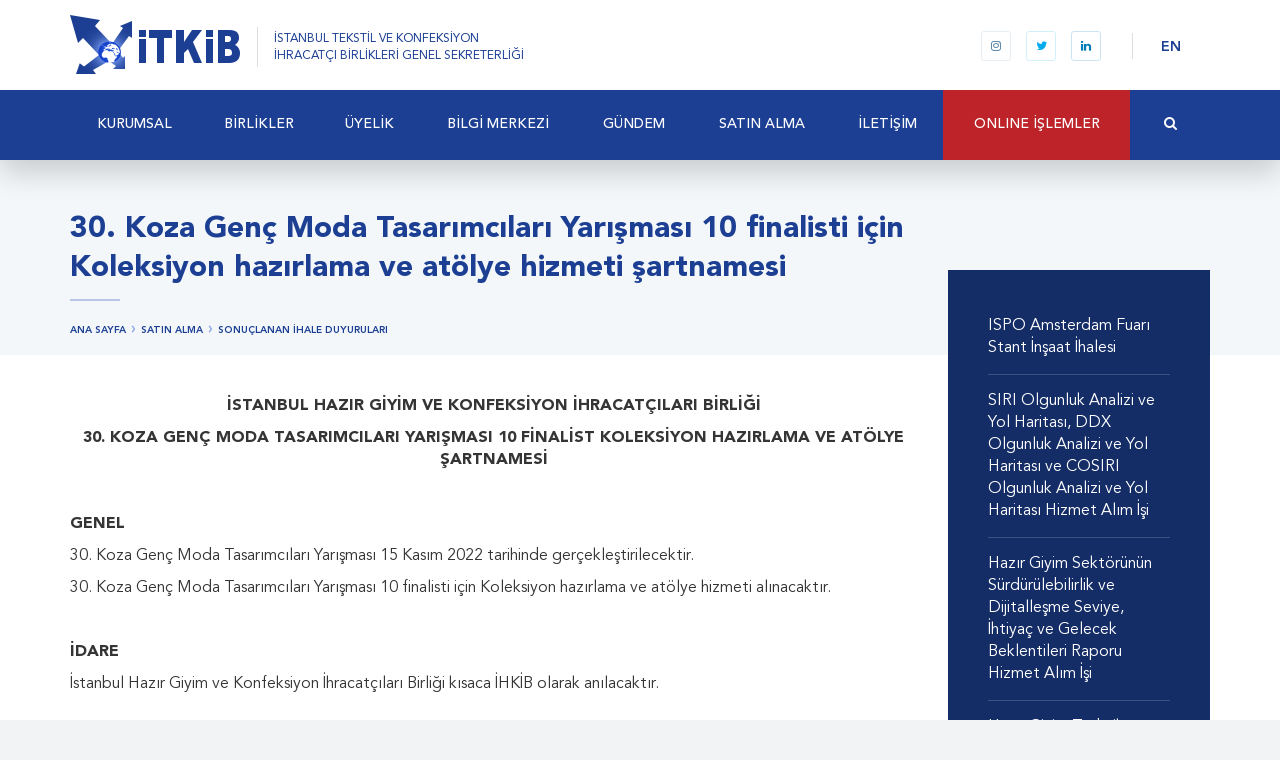

--- FILE ---
content_type: text/html; charset=utf-8
request_url: http://itkib.org.tr/tr/satin-alma-sonuclanan-ihale-duyurulari-30-koza-genc-moda-tasarimcilari-yarismasi-10-finalisti-icin-koleksiyon-hazirlama-ve-atolye-hizmeti-sartnamesi.html
body_size: 43967
content:

<!DOCTYPE html>
<html>
<head prefix="og: http://ogp.me/ns# fb: http://ogp.me/ns/fb#">
    <meta charset="utf-8" />
    <meta http-equiv="Content-Type" content="text/html; charset=utf-8">
    <meta http-equiv="X-UA-Compatible" content="IE=edge,chrome=1">
    <meta name="viewport" content="width=device-width, initial-scale=1, maximum-scale=1, user-scalable=yes">
    <title>İTKİB  - 30. Koza Gen&#231; Moda Tasarımcıları Yarışması 10 finalisti i&#231;in Koleksiyon hazırlama ve at&#246;lye hizmeti şartnamesi</title>
    
    
    
    



    <link href="/content/styles.min.css?v=636132463375399481" rel="stylesheet" />
    <script type="text/javascript" src="/files/js/app.min.js?v=636165184080041327"></script>
    <script type="text/javascript">app.lang = "tr"</script>
    
    <meta name="description" content="Son Teslim Tarihi: 12.08.2022" />

    <!-- Schema.org markup for Google+ -->
    <meta itemprop="name" content="30. Koza Gen&#231; Moda Tasarımcıları Yarışması 10 finalisti i&#231;in Koleksiyon hazırlama ve at&#246;lye hizmeti şartnamesi">
    <meta itemprop="description" content="Son Teslim Tarihi: 12.08.2022">
    <meta itemprop="image" content="">

    <!-- Twitter Card data -->
    <meta name="twitter:card" content="summary_large_image">
    
    <meta name="twitter:title" content="30. Koza Gen&#231; Moda Tasarımcıları Yarışması 10 finalisti i&#231;in Koleksiyon hazırlama ve at&#246;lye hizmeti şartnamesi">
    <meta name="twitter:description" content="Son Teslim Tarihi: 12.08.2022">
    
    <!-- Twitter summary card with large image must be at least 280x150px -->
    <meta name="twitter:image:src" content="">

    <!-- Open Graph data -->
    <meta property="og:title" content="30. Koza Gen&#231; Moda Tasarımcıları Yarışması 10 finalisti i&#231;in Koleksiyon hazırlama ve at&#246;lye hizmeti şartnamesi" />
    <meta property="og:type" content="article" />
    <meta property="og:url" content="http://itkib.org.tr/tr/satin-alma-sonuclanan-ihale-duyurulari-30-koza-genc-moda-tasarimcilari-yarismasi-10-finalisti-icin-koleksiyon-hazirlama-ve-atolye-hizmeti-sartnamesi.html" />
    <meta property="og:image" content="" />
    <meta property="og:description" content="Son Teslim Tarihi: 12.08.2022" />
    <meta property="og:site_name" content="İTKİB" />
    <meta property="article:tag" content="Duyuru, İhale" />
        <meta property="fb:admins" content="118869871820080" />

    <link rel="apple-touch-icon" sizes="180x180" href="/files/favicon/apple-touch-icon.png?v=699r474X9r">
    <link rel="icon" type="image/png" href="/files/favicon/favicon-32x32.png?v=699r474X9r" sizes="32x32">
    <link rel="icon" type="image/png" href="/files/favicon/favicon-16x16.png?v=699r474X9r" sizes="16x16">
    <link rel="manifest" href="/files/favicon/manifest.json?v=699r474X9r">
    <link rel="mask-icon" href="/files/favicon/safari-pinned-tab.svg?v=699r474X9r" color="#1c3f94">
    <link rel="shortcut icon" href="/files/favicon/favicon.ico?v=699r474X9r">
    <meta name="msapplication-config" content="/files/favicon/browserconfig.xml?v=699r474X9r">
    <meta name="theme-color" content="#ffffff">    
    <meta name="apple-mobile-web-app-title" content="İTKİB">
    <meta name="application-name" content="İTKİB">    
    
    <link href="/files/css/styles.min.css?v=636907711930475636" rel="stylesheet" />
    
    
    
    <meta property="article:published_time" content="2022-08-08T12:18:13+03:00" />
    <meta property="article:modified_time" content="2022-11-04T10:20:52+03:00" />






</head>
<body>

    






<div id="fb-root"></div>
<div id="aTop"></div>

<header class="header header--fixed">
    <div class="logo-row fixed-mm-open search-parent search-parent-onwhite">
        <div class="container relative">
            <div class="logo-row-right">
                <div class="nav-btn">
                    <div class="hamburger">
                        <span></span>
                        <span></span>
                        <span></span>
                    </div>
                </div>

                <div class="header-social-media visible-md-inline-block visible-lg-inline-block">
                    
<a href="https://www.instagram.com/itkibihracat" title="Bizi Instagram&#39;da takip edin" target="_blank" class="instagram"><i class="fa fa-instagram"></i></a><a href="https://x.com/itkibihracat" title="Bizi Twitter&#39;da takip edin" target="_blank" class="twitter"><i class="fa fa-twitter"></i></a><a href="https://www.linkedin.com/company/itkibihracat" title="Bizi Linkedin&#39;de takip edin" target="_blank" class="linkedin"><i class="fa fa-linkedin"></i></a>


                </div>
                <div class="header-lang visible-md-inline-block visible-lg-inline-block">
                    <a href="#" class="lang">EN</a>
                    
                </div>
                <i class="fa fa-search search-toggle hidden-md hidden-lg"></i>

                <div class="search-form hidden-md hidden-lg">
                    <form method="get" action="/tr/search.html" class="search-form-container">
                        <div class="search-input">
                            <input type="text" placeholder="Size nasıl yardımcı olabiliriz?" name="q">
                            <a href="#" class="search-close">Vazgeç</a>
                        </div>

                    </form>
                </div>

            </div>

            <a class="logo" href="/tr/default.html" title="İTKİB ">
                <img src="/files/images/layout/itkib-logo.png" alt="İTKİB ">
                <span class="logo-type visible-md-inline-block visible-lg-inline-block">İSTANBUL TEKSTİL VE KONFEKSİYON<br>İHRACATÇI BİRLİKLERİ GENEL SEKRETERLİĞİ</span>
            </a>
        </div>
    </div>
    <div class="mobile-menu-wrapper">
        <div class="gap-90"></div>
        <div class="mobile-menu-content">
            <ul class="mobile-menu" id="mobile-menu"><li><a href="/tr/kurumsal.html" target="_parent"><span>KURUMSAL</span><span class="sub-arrow"><i class="fa fa-fw fa-angle-down"></i></span></a><ul><li><a href="/tr/kurumsal-hakkimizda.html" target="_parent"><span>Hakkımızda</span></a></li><li><a href="/tr/kurumsal-amac-ve-faaliyetlerimiz.html" target="_parent"><span>Amaç ve Faaliyetlerimiz</span></a></li><li><a href="/files/downloads/Belgeler/2025/2025.3_TİM ve İhracatçı Birlikleri Mevzuatı.pdf" target="_blank"><span>TİM ve İhracatçı Birlikleri Mevzuatı</span></a></li><li><a href="/tr/kurumsal-kurumsal-kimlik.html" target="_parent"><span>Kurumsal Kimlik</span></a></li><li><a href="/tr/kurumsal-organizasyon-semasi.html" target="_parent"><span>Organizasyon Şeması</span></a></li><li><a href="/tr/kurumsal-bilgi-guvenligi-politikamiz.html" target="_parent"><span>Bilgi Güvenliği Politikamız</span></a></li><li><a href="/tr/kurumsal-kisisel-verilerin-korunmasi.html" target="_parent"><span>Kişisel Verilerin Korunması</span></a></li></ul></li><li><a href="/tr/birlikler.html" target="_parent"><span>BİRLİKLER</span></a></li><li><a href="/tr/uyelik-1.html" target="_parent"><span>ÜYELİK</span><span class="sub-arrow"><i class="fa fa-fw fa-angle-down"></i></span></a><ul><li><a href="/tr/bilgi-merkezi-uyelik-nasil-uye-olunur.html" target="_parent"><span>Nasıl Üye Olunur?</span></a></li><li><a href="/tr/bilgi-merkezi-uyelik-uyelikten-ayrilma.html" target="_parent"><span>Üyelikten Ayrılma</span></a></li><li><a href="/tr/blg-merkez-uyelik-firma-le-lgili-bilgilerimi-nasil-guncellerim.html" target="_parent"><span>Firma İle İlgili Bilgilerimi Nasıl Güncellerim?</span></a></li></ul></li><li><a href="/tr/bilgi-merkezi.html" target="_parent"><span>BİLGİ MERKEZİ</span><span class="sub-arrow"><i class="fa fa-fw fa-angle-down"></i></span></a><ul><li><a href="/tr/bilgi-merkezi-ihracat-destekleri.html" target="_parent"><span>İhracat Destekleri</span><span class="sub-arrow"><i class="fa fa-fw fa-angle-right"></i></span></a><ul><li><a href="/tr/ihracat-destekleri-5973-sayili-ihracat-destekleri-hakkinda-karar.html" target="_parent"><span>5973 Sayılı İhracat Destekleri Hakkında Karar</span><span class="sub-arrow"><i class="fa fa-fw fa-angle-right"></i></span></a><ul><li><a href="/files/downloads/Belgeler/2026/2026 Limit.pdf" target="_blank"><span>2026 Yılı İhracat Destekleri Limitleri</span></a></li><li><a href="https://www.itkib.org.tr/tr/bilgi-merkezi-html-dosya-inceleme-hizmet-bedeli-icin-banka-bilgisi.html" target="_parent"><span>Dosya İnceleme Hizmet Bedeli İçin Hesap Bilgileri</span></a></li><li><a href="/files/downloads/Hedef Ülkeler 2026 Liste.pdf" target="_blank"><span>2026 Hedef Ülkeler</span></a></li><li><a href="/tr/ihracat-destekleri-5973-sayili-ihracat-destekleri-hakkinda-karar-yurt-disi-ve-yurt-ici-fuar-destekleri.html" target="_parent"><span>Yurt Dışı ve Yurt İçi Fuar Destekleri</span></a></li><li><a href="/tr/ihracat-destekleri-5973-sayili-ihracat-destekleri-hakkinda-karar-pazara-giris-belgesi-destegi.html" target="_parent"><span>Pazara Giriş Belgesi Desteği</span></a></li><li><a href="/tr/ihracat-destekleri-5973-sayili-ihracat-destekleri-hakkinda-karar-yurt-disi birim-kira-destegi.html" target="_parent"><span>Yurt Dışı Birim Kira Desteği</span></a></li><li><a href="/tr/ihracat-destekleri-5973-sayili-ihracat-destekleri-hakkinda-karar-yurt-disi-marka-tescil-destegi.html" target="_parent"><span>Yurt Dışı Marka Tescil Desteği</span></a></li><li><a href="/tr/ihracat-destekleri-5973-sayili-ihracat-destekleri-hakkinda-karar-yurt-disi tanitim-destegi.html" target="_parent"><span>Yurt Dışı Tanıtım Desteği</span></a></li><li><a href="/tr/ihracat-destekleri-5973-sayili-ihracat-destekleri-hakkinda-karar-tasarim-ve-urun-gelistirme-projesi-destegi.html" target="_parent"><span>Tasarım ve Ürün Geliştirme Projesi Desteği</span></a></li><li><a href="/tr/ihracat-destekleri-5973-sayili-ihracat-destekleri-hakkinda-karar-tasarimci-sirket-ve-tasarim-ofisi-destegi.html" target="_parent"><span>Tasarımcı Şirket ve Tasarım Ofisi Desteği</span></a></li><li><a href="/tr/ihracat-destekleri-5973-sayili-ihracat-destekleri-hakkinda-karar-pazara-giris-projesi-hazirlama-destegi-1.html" target="_parent"><span>Pazara Giriş Projesi Hazırlama Desteği</span></a></li><li><a href="/tr/ihracat-destekleri-5973-sayili-ihracat-destekleri-hakkinda-karar-yurt-disi-pazar-arastirmasi-destegi.html" target="_parent"><span>Yurt Dışı Pazar Araştırması Desteği</span></a></li><li><a href="/tr/ihracat-destekleri-5973-sayili-ihracat-destekleri-hakkinda-karar-yurt-disi-sirket-ve-yurt-disinda-yerlesik-sirkete-ait-marka-alim-destegi.html" target="_parent"><span>Yurt Dışı Şirket ve Yurt Dışında Yerleşik Şirkete Ait Marka Alım Desteği</span></a></li><li><a href="/tr/ihracat-destekleri-5973-sayili-ihracat-destekleri-hakkinda-karar-kuresel-tedarik-zinciri-destekleri.html" target="_parent"><span>Küresel Tedarik Zinciri Destekleri</span></a></li><li><a href="/tr/[base64].html" target="_parent"><span>Eximbank'ın Uyguladığı Faiz Oranı ile CIRR Arasındaki Farkın Desteklenmesi ve Eximbank İhracat Kredi Sigortası Tazmin Desteğine İlişkin Genelge</span></a></li><li><a href="/tr/ihracat-destekleri-5973-sayili-ihracat-destekleri-hakkinda-karar-gemi-ve-yat-sektorunde-faaliyet-gosteren-sirketlere-tasarim-destegi.html" target="_parent"><span>Gemi ve Yat Sektöründe Faaliyet Gösteren Şirketlere Tasarım Desteği</span></a></li><li><a href="ihracat-destekleri-turquality-destekleri.html" target="_parent"><span>Turquality Destekleri</span></a></li><li><a href="/tr/ihracat-destekleri-5973-sayili-ihracat-destekleri-hakkinda-karar-urge-proje-destegi.html" target="_parent"><span>UR-GE Proje Desteği</span></a></li><li><a href="/tr/ihracat-destekleri-5973-sayili-ihracat-destekleri-hakkinda-karar-pazara-giris-rapor-destegi.html" target="_parent"><span>Pazara Giriş Rapor Desteği</span></a></li><li><a href="/tr/ihracat-destekleri-5973-sayili-ihracat-destekleri-hakkinda-karar-sektorel-ticaret-heyeti-ve-alim-heyeti-destekleri.html" target="_parent"><span>Sektörel Ticaret Heyeti ve Alım Heyeti Destekleri</span></a></li><li><a href="/tr/ihracat-destekleri-5973-sayili-ihracat-destekleri-hakkinda-karar-sanal-ticaret-heyeti-destegi.html" target="_parent"><span>Sanal Ticaret Heyeti Desteği</span></a></li><li><a href="/tr/ihracat-destekleri-5973-sayili-ihracat-destekleri-hakkinda-karar-tasarim-organizasyonu-destegi.html" target="_parent"><span>Tasarım Organizasyonu Desteği</span></a></li><li><a href="/tr/ihracat-destekleri-5973-sayili-ihracat-destekleri-hakkinda-karar-cok-kanalli-zincir-magaza-destegi.html" target="_parent"><span>Çok Kanallı Zincir Mağaza Desteği</span></a></li></ul></li><li><a href="/tr/bilgi-merkezi-ihracat-destekleri-eihracat-destekleri.html" target="_parent"><span>E-İhracat Destekleri</span></a></li><li><a href="/tr/ihracat-destekleri-turquality-destekleri.html" target="_parent"><span>Turquality Destekleri</span></a></li><li><a href="/tr/bilgi-merkezi-dis-ticaret-dahilde-isleme-rejimi.html" target="_parent"><span>Dahilde İşleme Rejimi</span><span class="sub-arrow"><i class="fa fa-fw fa-angle-right"></i></span></a><ul><li><a href="/tr/bilgi-merkezi-dis-ticaret-dahilde-isleme-rejimi-dir-kararlari.html" target="_parent"><span>DİR Kararları </span></a></li><li><a href="/tr/bilgi-merkezi-dis-ticaret-dahilde-isleme-rejimi-tebligler-genelgeler-ve-talimatlar.html" target="_parent"><span>Tebliğler, Genelgeler ve Talimatlar </span><span class="sub-arrow"><i class="fa fa-fw fa-angle-right"></i></span></a><ul><li><a href="/tr/bilgi-merkezi-dis-ticaret-dahilde-isleme-rejimi-tebligler-genelgeler-ve-talimatlar-tebligler-ve-ekleri.html" target="_parent"><span>Tebliğler ve Ekleri</span></a></li><li><a href="/tr/bilgi-merkezi-dis-ticaret-dahilde-isleme-rejimi-tebligler-genelgeler-ve-talimatlar-genelgeler.html" target="_parent"><span>Genelgeler</span></a></li></ul></li></ul></li><li><a href="https://www.itkib.org.tr/tr/gundem-ana-sayfa-duyurular-destek-yonetim-sistemi-dys.html" target="_parent"><span>Destek Yönetim Sistemi (DYS)</span></a></li><li><a href="/tr/ihracat-destekleri-yururlukten-kaldirilan-mevzuat.html" target="_parent"><span>Yürürlükten Kaldırılan Mevzuat</span><span class="sub-arrow"><i class="fa fa-fw fa-angle-right"></i></span></a><ul><li><a href="/tr/ihracat-destekleri-devlet-yardimlari-genel-isleyis-1.html" target="_parent"><span>Genel İşleyiş</span></a></li><li><a href="blg-merkez-dis-ticaret-genel-bilgi-yurt-disi-fuar-destekleri.html" target="_parent"><span>Yurtdışı Fuar Desteği</span></a></li><li><a href="https://www.itkib.org.tr/tr/bilgi-merkezi-html-dosya-inceleme-hizmet-bedeli-icin-banka-bilgisi.html" target="_parent"><span>Dosya İnceleme Hizmet Bedeli İçin Banka Bilgisi</span></a></li><li><a href="/tr/ihracat-destekleri-devlet-yardimlari-tasarim-destegi.html" target="_parent"><span>Tasarım Desteği</span></a></li><li><a href="blg-merkez-dis-ticaret-genel-bilgi-yurt-disi-birim-marka-ve-tanitim-destekleri.html" target="_parent"><span>Yurtdışı Birim Marka Tanıtım Desteği</span></a></li><li><a href="blg-merkez-dis-ticaret-genel-bilgi-pazara-giris-belgeleri-destekleri.html" target="_parent"><span>Pazara Giriş Belgeleri Desteği</span></a></li><li><a href="blg-merkez-dis-ticaret-genel-bilgi-yurt-ci-fuar-destekleri.html" target="_parent"><span>Yurtiçi Fuar Desteği</span></a></li><li><a href="/tr/ihracat-destekleri-devlet-yardimlari-dijital-faaliyetler-destegi.html" target="_parent"><span>Dijital Faaliyetler Desteği</span></a></li></ul></li></ul></li><li><a href="/tr/bilgi-merkezi-dis-ticaret.html" target="_parent"><span>Dış Ticaret</span><span class="sub-arrow"><i class="fa fa-fw fa-angle-right"></i></span></a><ul><li><a href="/tr/bilgi-merkezi-dis-ticaret-ihracat-rehberi.html" target="_parent"><span>İhracat Rehberi</span></a></li><li><a href="/tr/bilgi-merkezi-dis-ticaret-ithalat-rehberi.html" target="_parent"><span>İthalat Rehberi</span></a></li><li><a href="https://www.itkib.org.tr/tr/gundem-diger-duyurular-yesil-pasaport-islemleri-hakkinda.html" target="_parent"><span>Yeşil Pasaport İşlemleri</span></a></li><li><a href="/tr/bilgi-merkezi-dis-ticaret-mevzuat.html" target="_parent"><span>Mevzuat</span><span class="sub-arrow"><i class="fa fa-fw fa-angle-right"></i></span></a><ul><li><a href="/tr/bilgi-merkezi-dis-ticaret-mevzuat-ihracat-mevzuati.html" target="_parent"><span>İhracat Mevzuatı</span><span class="sub-arrow"><i class="fa fa-fw fa-angle-right"></i></span></a><ul><li><a href="/tr/bilgi-merkezi-dis-ticaret-mevzuat-ihracat-mevzuati-ihracat-tebligleri.html" target="_parent"><span>İhracat Tebliğleri</span></a></li><li><a href="/tr/bilgi-merkezi-dis-ticaret-mevzuat-ihracat-mevzuati-ihracata-iliskin-diger-mevzuat.html" target="_parent"><span>İhracata İlişkin Diğer Mevzuat</span></a></li></ul></li><li><a href="/tr/bilgi-merkezi-dis-ticaret-mevzuat-gumruk.html" target="_parent"><span>Gümrük</span></a></li><li><a href="/tr/bilgi-merkezi-dis-ticaret-mevzuat-standardizasyon.html" target="_parent"><span>Standardizasyon</span></a></li><li><a href="http://www.ekonomi.gov.tr/portal/faces/home/yatirim/serbestBolgeler/serbestbolgelergenelbilgi?_afrLoop=1899657106118608&amp;_afrWindowMode=0&amp;_afrWindowId=" target="_parent"><span>Serbest Bölgeler</span></a></li></ul></li><li><a href="http://www.itkib.org.tr/tr/bulten-2019-3903.html" target="_parent"><span>Kromlu Deri İhracatı</span></a></li><li><a href="/tr/uyelik-ve-bilgi-merkezi-dis-ticaret-pamuk-ihracat-islemleri.html" target="_parent"><span>Pamuk İhracat İşlemleri</span></a></li><li><a href="/tr/uyelik-ve-bilgi-merkezi-dis-ticaret-konsinye-ihracat-islemleri.html" target="_parent"><span>Konsinye İhracat İşlemleri</span></a></li><li><a href="/files/downloads/Avrupa Birliği Ürün Kurallarının Uygulanmasına İlişkin Mavi Rehber.pdf" target="_blank"><span>Avrupa Birliği Ürün Kurallarının Uygulanmasına İlişkin Mavi Rehber</span></a></li></ul></li><li><a href="/tr/bilgi-merkezi-ilgili-linkler.html" target="_parent"><span>İlgili Linkler</span></a></li><li><a href="bulten.html" target="_parent"><span>Bülten</span></a></li><li><a href="/tr/gundem-itkib-ekspres-dunyadan-haberler.html" target="_parent"><span>İTKİB Ekspres: Dünyadan Haberler</span></a></li><li><a href="/tr/gundem-devlet-yardimlari-duyurulari.html" target="_parent"><span>Devlet Yardımları Duyuruları</span></a></li><li><a href="/tr/gundem-egitim-duyurulari.html" target="_parent"><span>Eğitim Duyuruları</span></a></li><li><a href="/tr/gundem-personel-alim-duyurulari.html" target="_parent"><span>Personel Alım Duyuruları</span></a></li></ul></li><li><a href="/tr/gundem.html" target="_parent"><span>GÜNDEM</span><span class="sub-arrow"><i class="fa fa-fw fa-angle-down"></i></span></a><ul><li><a href="http://portal.itkib.org.tr/EgitimeKatilin" target="_parent"><span>Eğitim Duyuruları</span></a></li><li><a href="/tr/gundem-etkinlikler.html" target="_parent"><span>Etkinlikler</span><span class="sub-arrow"><i class="fa fa-fw fa-angle-right"></i></span></a><ul><li><a href="/tr/gundem-etkinlikler-2022.html" target="_parent"><span>2022</span></a></li><li><a href="/tr/gundem-etkinlikler-2021.html" target="_parent"><span>2021</span></a></li><li><a href="/tr/gundem-etkinlikler-2020.html" target="_parent"><span>2020</span></a></li><li><a href="/tr/gundem-etkinlikler-2019.html" target="_parent"><span>2019</span></a></li><li><a href="/tr/gundem-etkinlikler-2018.html" target="_parent"><span>2018</span></a></li></ul></li><li><a href="/tr/gundem-diger-duyurular.html" target="_parent"><span>Diğer Duyurular</span></a></li></ul></li><li><a href="/tr/satin-alma.html" target="_parent"><span>SATIN‏ ALMA</span><span class="sub-arrow"><i class="fa fa-fw fa-angle-down"></i></span></a><ul><li><a href="/tr/satinalma-devam-eden-ihale-duyurulari.html" target="_parent"><span>Devam Eden İhale Duyuruları</span></a></li><li><a href="/tr/satinalma-sonuclanan-ihale-duyurulari.html" target="_parent"><span>Sonuçlanan İhale Duyuruları</span></a></li></ul></li><li><a href="/tr/iletisim.html" target="_parent"><span>İLETİŞİM</span><span class="sub-arrow"><i class="fa fa-fw fa-angle-down"></i></span></a><ul><li><a href="/tr/iletisim-iletisim-bilgileri.html" target="_parent"><span>İletişim Bilgileri</span></a></li><li><a href="contact-form.html" target="_parent"><span>İletişim Formu</span></a></li><li><a href="/tr/iletisim-genel-sekreterlik-sube-iletisim-bilgileri.html" target="_parent"><span>Genel Sekreterlik Şube İletişim Bilgileri</span></a></li><li><a href="contact-form.html" target="_parent"><span>Bilgi Edinme</span></a></li><li><a href="/tr/letsm-bulten-aboneligi.html" target="_parent"><span>Bülten Aboneliği</span></a></li></ul></li><li class="users-area"><a href="online-islemler.html"><span>ONLINE İŞLEMLER</span><span class="sub-arrow"><i class="fa fa-fw fa-angle-down"></i></span></a><ul><li><a href="https://portal.itkib.org.tr" target="_blank"><span>Devlet Destekleri Başvuru Sorgulama</span></a></li><li><a href="/tr/online-islemler-devlet-yardimlari-online-randevu-sistemi.html" target="_parent"><span>Devlet Yardımları Online Randevu Sistemi</span></a></li><li><a href="https://yanimda.itkib.org.tr" target="_parent"><span>İTKİB Yanımda ile İhracat Daha Kolay</span></a></li><li><a href="http://vezir.itkib.org.tr/eimza" target="_parent"><span>Destek Başvuruları için e-imza ve KEP gönderimi (Kepport)</span></a></li><li><a href="http://yanimda.itkib.org.tr" target="_blank"><span>Üye Beyanname Sorgulama</span></a></li><li><a href="https://www.odemeitkib.com" target="_blank"><span>Kredi Kartı Ödeme Platformu</span></a></li><li><a href="https://portal.itkib.org.tr/Giris" target="_blank"><span>Dış Talep İthalat Sorgulaması</span></a></li><li><a href="/tr/online-islemler-vekalet-tanimlama.html" target="_blank"><span>Vekalet Tanımlama</span></a></li><li><a href="blg-merkez-uyelik-firma-le-lgili-bilgilerimi-nasil-guncellerim.html" target="_parent"><span>Firma İle İlgili Bilgilerimi Nasıl Güncellerim?</span></a></li></ul></li></ul>
        </div>
        <div class="mm-footer">
            <a href="#" class="mm-lang">ENGLISH</a>
            
            <div class="mm-social">
                
<a href="https://www.instagram.com/itkibihracat" title="Bizi Instagram&#39;da takip edin" target="_blank" class="instagram"><i class="fa fa-instagram"></i></a><a href="https://x.com/itkibihracat" title="Bizi Twitter&#39;da takip edin" target="_blank" class="twitter"><i class="fa fa-twitter"></i></a><a href="https://www.linkedin.com/company/itkibihracat" title="Bizi Linkedin&#39;de takip edin" target="_blank" class="linkedin"><i class="fa fa-linkedin"></i></a>


            </div>
        </div>
    </div>

    <nav class="navbar search-parent">
        <div class="navbar-inner hidden-search-open container relative">
            <ul class="sm sm-simple navbar-nav main-menu" id="main-menu"><li class="nav-logo"><a href="/tr/default.html"><span><img src="/files/images/layout/itkib-logo-h.png" /></span></a></li><li><a href="/tr/kurumsal.html" target="_parent"><span>KURUMSAL</span></a><ul class="dropdown-menu"><li><a href="/tr/kurumsal-hakkimizda.html" target="_parent"><span>Hakkımızda</span></a></li><li><a href="/tr/kurumsal-amac-ve-faaliyetlerimiz.html" target="_parent"><span>Amaç ve Faaliyetlerimiz</span></a></li><li><a href="/files/downloads/Belgeler/2025/2025.3_TİM ve İhracatçı Birlikleri Mevzuatı.pdf" target="_blank"><span>TİM ve İhracatçı Birlikleri Mevzuatı</span></a></li><li><a href="/tr/kurumsal-kurumsal-kimlik.html" target="_parent"><span>Kurumsal Kimlik</span></a></li><li><a href="/tr/kurumsal-organizasyon-semasi.html" target="_parent"><span>Organizasyon Şeması</span></a></li><li><a href="/tr/kurumsal-bilgi-guvenligi-politikamiz.html" target="_parent"><span>Bilgi Güvenliği Politikamız</span></a></li><li><a href="/tr/kurumsal-kisisel-verilerin-korunmasi.html" target="_parent"><span>Kişisel Verilerin Korunması</span></a></li></ul></li><li><a href="/tr/birlikler.html" target="_parent"><span>BİRLİKLER</span></a></li><li><a href="/tr/uyelik-1.html" target="_parent"><span>ÜYELİK</span></a><ul class="dropdown-menu"><li><a href="/tr/bilgi-merkezi-uyelik-nasil-uye-olunur.html" target="_parent"><span>Nasıl Üye Olunur?</span></a></li><li><a href="/tr/bilgi-merkezi-uyelik-uyelikten-ayrilma.html" target="_parent"><span>Üyelikten Ayrılma</span></a></li><li><a href="/tr/blg-merkez-uyelik-firma-le-lgili-bilgilerimi-nasil-guncellerim.html" target="_parent"><span>Firma İle İlgili Bilgilerimi Nasıl Güncellerim?</span></a></li></ul></li><li><a href="/tr/bilgi-merkezi.html" target="_parent"><span>BİLGİ MERKEZİ</span></a><ul class="dropdown-menu"><li><a href="/tr/bilgi-merkezi-ihracat-destekleri.html" target="_parent"><span>İhracat Destekleri</span></a><ul class="dropdown-menu"><li><a href="/tr/ihracat-destekleri-5973-sayili-ihracat-destekleri-hakkinda-karar.html" target="_parent"><span>5973 Sayılı İhracat Destekleri Hakkında Karar</span></a><ul class="dropdown-menu"><li><a href="/files/downloads/Belgeler/2026/2026 Limit.pdf" target="_blank"><span>2026 Yılı İhracat Destekleri Limitleri</span></a></li><li><a href="https://www.itkib.org.tr/tr/bilgi-merkezi-html-dosya-inceleme-hizmet-bedeli-icin-banka-bilgisi.html" target="_parent"><span>Dosya İnceleme Hizmet Bedeli İçin Hesap Bilgileri</span></a></li><li><a href="/files/downloads/Hedef Ülkeler 2026 Liste.pdf" target="_blank"><span>2026 Hedef Ülkeler</span></a></li><li><a href="/tr/ihracat-destekleri-5973-sayili-ihracat-destekleri-hakkinda-karar-yurt-disi-ve-yurt-ici-fuar-destekleri.html" target="_parent"><span>Yurt Dışı ve Yurt İçi Fuar Destekleri</span></a></li><li><a href="/tr/ihracat-destekleri-5973-sayili-ihracat-destekleri-hakkinda-karar-pazara-giris-belgesi-destegi.html" target="_parent"><span>Pazara Giriş Belgesi Desteği</span></a></li><li><a href="/tr/ihracat-destekleri-5973-sayili-ihracat-destekleri-hakkinda-karar-yurt-disi birim-kira-destegi.html" target="_parent"><span>Yurt Dışı Birim Kira Desteği</span></a></li><li><a href="/tr/ihracat-destekleri-5973-sayili-ihracat-destekleri-hakkinda-karar-yurt-disi-marka-tescil-destegi.html" target="_parent"><span>Yurt Dışı Marka Tescil Desteği</span></a></li><li><a href="/tr/ihracat-destekleri-5973-sayili-ihracat-destekleri-hakkinda-karar-yurt-disi tanitim-destegi.html" target="_parent"><span>Yurt Dışı Tanıtım Desteği</span></a></li><li><a href="/tr/ihracat-destekleri-5973-sayili-ihracat-destekleri-hakkinda-karar-tasarim-ve-urun-gelistirme-projesi-destegi.html" target="_parent"><span>Tasarım ve Ürün Geliştirme Projesi Desteği</span></a></li><li><a href="/tr/ihracat-destekleri-5973-sayili-ihracat-destekleri-hakkinda-karar-tasarimci-sirket-ve-tasarim-ofisi-destegi.html" target="_parent"><span>Tasarımcı Şirket ve Tasarım Ofisi Desteği</span></a></li><li><a href="/tr/ihracat-destekleri-5973-sayili-ihracat-destekleri-hakkinda-karar-pazara-giris-projesi-hazirlama-destegi-1.html" target="_parent"><span>Pazara Giriş Projesi Hazırlama Desteği</span></a></li><li><a href="/tr/ihracat-destekleri-5973-sayili-ihracat-destekleri-hakkinda-karar-yurt-disi-pazar-arastirmasi-destegi.html" target="_parent"><span>Yurt Dışı Pazar Araştırması Desteği</span></a></li><li><a href="/tr/ihracat-destekleri-5973-sayili-ihracat-destekleri-hakkinda-karar-yurt-disi-sirket-ve-yurt-disinda-yerlesik-sirkete-ait-marka-alim-destegi.html" target="_parent"><span>Yurt Dışı Şirket ve Yurt Dışında Yerleşik Şirkete Ait Marka Alım Desteği</span></a></li><li><a href="/tr/ihracat-destekleri-5973-sayili-ihracat-destekleri-hakkinda-karar-kuresel-tedarik-zinciri-destekleri.html" target="_parent"><span>Küresel Tedarik Zinciri Destekleri</span></a></li><li><a href="/tr/[base64].html" target="_parent"><span>Eximbank'ın Uyguladığı Faiz Oranı ile CIRR Arasındaki Farkın Desteklenmesi ve Eximbank İhracat Kredi Sigortası Tazmin Desteğine İlişkin Genelge</span></a></li><li><a href="/tr/ihracat-destekleri-5973-sayili-ihracat-destekleri-hakkinda-karar-gemi-ve-yat-sektorunde-faaliyet-gosteren-sirketlere-tasarim-destegi.html" target="_parent"><span>Gemi ve Yat Sektöründe Faaliyet Gösteren Şirketlere Tasarım Desteği</span></a></li><li><a href="ihracat-destekleri-turquality-destekleri.html" target="_parent"><span>Turquality Destekleri</span></a></li><li><a href="/tr/ihracat-destekleri-5973-sayili-ihracat-destekleri-hakkinda-karar-urge-proje-destegi.html" target="_parent"><span>UR-GE Proje Desteği</span></a></li><li><a href="/tr/ihracat-destekleri-5973-sayili-ihracat-destekleri-hakkinda-karar-pazara-giris-rapor-destegi.html" target="_parent"><span>Pazara Giriş Rapor Desteği</span></a></li><li><a href="/tr/ihracat-destekleri-5973-sayili-ihracat-destekleri-hakkinda-karar-sektorel-ticaret-heyeti-ve-alim-heyeti-destekleri.html" target="_parent"><span>Sektörel Ticaret Heyeti ve Alım Heyeti Destekleri</span></a></li><li><a href="/tr/ihracat-destekleri-5973-sayili-ihracat-destekleri-hakkinda-karar-sanal-ticaret-heyeti-destegi.html" target="_parent"><span>Sanal Ticaret Heyeti Desteği</span></a></li><li><a href="/tr/ihracat-destekleri-5973-sayili-ihracat-destekleri-hakkinda-karar-tasarim-organizasyonu-destegi.html" target="_parent"><span>Tasarım Organizasyonu Desteği</span></a></li><li><a href="/tr/ihracat-destekleri-5973-sayili-ihracat-destekleri-hakkinda-karar-cok-kanalli-zincir-magaza-destegi.html" target="_parent"><span>Çok Kanallı Zincir Mağaza Desteği</span></a></li></ul></li><li><a href="/tr/bilgi-merkezi-ihracat-destekleri-eihracat-destekleri.html" target="_parent"><span>E-İhracat Destekleri</span></a></li><li><a href="/tr/ihracat-destekleri-turquality-destekleri.html" target="_parent"><span>Turquality Destekleri</span></a></li><li><a href="/tr/bilgi-merkezi-dis-ticaret-dahilde-isleme-rejimi.html" target="_parent"><span>Dahilde İşleme Rejimi</span></a><ul class="dropdown-menu"><li><a href="/tr/bilgi-merkezi-dis-ticaret-dahilde-isleme-rejimi-dir-kararlari.html" target="_parent"><span>DİR Kararları </span></a></li><li><a href="/tr/bilgi-merkezi-dis-ticaret-dahilde-isleme-rejimi-tebligler-genelgeler-ve-talimatlar.html" target="_parent"><span>Tebliğler, Genelgeler ve Talimatlar </span></a><ul class="dropdown-menu"><li><a href="/tr/bilgi-merkezi-dis-ticaret-dahilde-isleme-rejimi-tebligler-genelgeler-ve-talimatlar-tebligler-ve-ekleri.html" target="_parent"><span>Tebliğler ve Ekleri</span></a></li><li><a href="/tr/bilgi-merkezi-dis-ticaret-dahilde-isleme-rejimi-tebligler-genelgeler-ve-talimatlar-genelgeler.html" target="_parent"><span>Genelgeler</span></a></li></ul></li></ul></li><li><a href="https://www.itkib.org.tr/tr/gundem-ana-sayfa-duyurular-destek-yonetim-sistemi-dys.html" target="_parent"><span>Destek Yönetim Sistemi (DYS)</span></a></li><li><a href="/tr/ihracat-destekleri-yururlukten-kaldirilan-mevzuat.html" target="_parent"><span>Yürürlükten Kaldırılan Mevzuat</span></a><ul class="dropdown-menu"><li><a href="/tr/ihracat-destekleri-devlet-yardimlari-genel-isleyis-1.html" target="_parent"><span>Genel İşleyiş</span></a></li><li><a href="blg-merkez-dis-ticaret-genel-bilgi-yurt-disi-fuar-destekleri.html" target="_parent"><span>Yurtdışı Fuar Desteği</span></a></li><li><a href="https://www.itkib.org.tr/tr/bilgi-merkezi-html-dosya-inceleme-hizmet-bedeli-icin-banka-bilgisi.html" target="_parent"><span>Dosya İnceleme Hizmet Bedeli İçin Banka Bilgisi</span></a></li><li><a href="/tr/ihracat-destekleri-devlet-yardimlari-tasarim-destegi.html" target="_parent"><span>Tasarım Desteği</span></a></li><li><a href="blg-merkez-dis-ticaret-genel-bilgi-yurt-disi-birim-marka-ve-tanitim-destekleri.html" target="_parent"><span>Yurtdışı Birim Marka Tanıtım Desteği</span></a></li><li><a href="blg-merkez-dis-ticaret-genel-bilgi-pazara-giris-belgeleri-destekleri.html" target="_parent"><span>Pazara Giriş Belgeleri Desteği</span></a></li><li><a href="blg-merkez-dis-ticaret-genel-bilgi-yurt-ci-fuar-destekleri.html" target="_parent"><span>Yurtiçi Fuar Desteği</span></a></li><li><a href="/tr/ihracat-destekleri-devlet-yardimlari-dijital-faaliyetler-destegi.html" target="_parent"><span>Dijital Faaliyetler Desteği</span></a></li></ul></li></ul></li><li><a href="/tr/bilgi-merkezi-dis-ticaret.html" target="_parent"><span>Dış Ticaret</span></a><ul class="dropdown-menu"><li><a href="/tr/bilgi-merkezi-dis-ticaret-ihracat-rehberi.html" target="_parent"><span>İhracat Rehberi</span></a></li><li><a href="/tr/bilgi-merkezi-dis-ticaret-ithalat-rehberi.html" target="_parent"><span>İthalat Rehberi</span></a></li><li><a href="https://www.itkib.org.tr/tr/gundem-diger-duyurular-yesil-pasaport-islemleri-hakkinda.html" target="_parent"><span>Yeşil Pasaport İşlemleri</span></a></li><li><a href="/tr/bilgi-merkezi-dis-ticaret-mevzuat.html" target="_parent"><span>Mevzuat</span></a><ul class="dropdown-menu"><li><a href="/tr/bilgi-merkezi-dis-ticaret-mevzuat-ihracat-mevzuati.html" target="_parent"><span>İhracat Mevzuatı</span></a><ul class="dropdown-menu"><li><a href="/tr/bilgi-merkezi-dis-ticaret-mevzuat-ihracat-mevzuati-ihracat-tebligleri.html" target="_parent"><span>İhracat Tebliğleri</span></a></li><li><a href="/tr/bilgi-merkezi-dis-ticaret-mevzuat-ihracat-mevzuati-ihracata-iliskin-diger-mevzuat.html" target="_parent"><span>İhracata İlişkin Diğer Mevzuat</span></a></li></ul></li><li><a href="/tr/bilgi-merkezi-dis-ticaret-mevzuat-gumruk.html" target="_parent"><span>Gümrük</span></a></li><li><a href="/tr/bilgi-merkezi-dis-ticaret-mevzuat-standardizasyon.html" target="_parent"><span>Standardizasyon</span></a></li><li><a href="http://www.ekonomi.gov.tr/portal/faces/home/yatirim/serbestBolgeler/serbestbolgelergenelbilgi?_afrLoop=1899657106118608&amp;_afrWindowMode=0&amp;_afrWindowId=" target="_parent"><span>Serbest Bölgeler</span></a></li></ul></li><li><a href="http://www.itkib.org.tr/tr/bulten-2019-3903.html" target="_parent"><span>Kromlu Deri İhracatı</span></a></li><li><a href="/tr/uyelik-ve-bilgi-merkezi-dis-ticaret-pamuk-ihracat-islemleri.html" target="_parent"><span>Pamuk İhracat İşlemleri</span></a></li><li><a href="/tr/uyelik-ve-bilgi-merkezi-dis-ticaret-konsinye-ihracat-islemleri.html" target="_parent"><span>Konsinye İhracat İşlemleri</span></a></li><li><a href="/files/downloads/Avrupa Birliği Ürün Kurallarının Uygulanmasına İlişkin Mavi Rehber.pdf" target="_blank"><span>Avrupa Birliği Ürün Kurallarının Uygulanmasına İlişkin Mavi Rehber</span></a></li></ul></li><li><a href="/tr/bilgi-merkezi-ilgili-linkler.html" target="_parent"><span>İlgili Linkler</span></a></li><li><a href="bulten.html" target="_parent"><span>Bülten</span></a></li><li><a href="/tr/gundem-itkib-ekspres-dunyadan-haberler.html" target="_parent"><span>İTKİB Ekspres: Dünyadan Haberler</span></a></li><li><a href="/tr/gundem-devlet-yardimlari-duyurulari.html" target="_parent"><span>Devlet Yardımları Duyuruları</span></a></li><li><a href="/tr/gundem-egitim-duyurulari.html" target="_parent"><span>Eğitim Duyuruları</span></a></li><li><a href="/tr/gundem-personel-alim-duyurulari.html" target="_parent"><span>Personel Alım Duyuruları</span></a></li></ul></li><li><a href="/tr/gundem.html" target="_parent"><span>GÜNDEM</span></a><ul class="dropdown-menu"><li><a href="http://portal.itkib.org.tr/EgitimeKatilin" target="_parent"><span>Eğitim Duyuruları</span></a></li><li><a href="/tr/gundem-etkinlikler.html" target="_parent"><span>Etkinlikler</span></a><ul class="dropdown-menu"><li><a href="/tr/gundem-etkinlikler-2022.html" target="_parent"><span>2022</span></a></li><li><a href="/tr/gundem-etkinlikler-2021.html" target="_parent"><span>2021</span></a></li><li><a href="/tr/gundem-etkinlikler-2020.html" target="_parent"><span>2020</span></a></li><li><a href="/tr/gundem-etkinlikler-2019.html" target="_parent"><span>2019</span></a></li><li><a href="/tr/gundem-etkinlikler-2018.html" target="_parent"><span>2018</span></a></li></ul></li><li><a href="/tr/gundem-diger-duyurular.html" target="_parent"><span>Diğer Duyurular</span></a></li></ul></li><li><a href="/tr/satin-alma.html" target="_parent"><span>SATIN‏ ALMA</span></a><ul class="dropdown-menu"><li><a href="/tr/satinalma-devam-eden-ihale-duyurulari.html" target="_parent"><span>Devam Eden İhale Duyuruları</span></a></li><li><a href="/tr/satinalma-sonuclanan-ihale-duyurulari.html" target="_parent"><span>Sonuçlanan İhale Duyuruları</span></a></li></ul></li><li><a href="/tr/iletisim.html" target="_parent"><span>İLETİŞİM</span></a><ul class="dropdown-menu"><li><a href="/tr/iletisim-iletisim-bilgileri.html" target="_parent"><span>İletişim Bilgileri</span></a></li><li><a href="contact-form.html" target="_parent"><span>İletişim Formu</span></a></li><li><a href="/tr/iletisim-genel-sekreterlik-sube-iletisim-bilgileri.html" target="_parent"><span>Genel Sekreterlik Şube İletişim Bilgileri</span></a></li><li><a href="contact-form.html" target="_parent"><span>Bilgi Edinme</span></a></li><li><a href="/tr/letsm-bulten-aboneligi.html" target="_parent"><span>Bülten Aboneliği</span></a></li></ul></li><li class="users-area"><a href="online-islemler.html"><span>ONLINE İŞLEMLER</span></a><ul class="dropdown-menu"><li><a href="https://portal.itkib.org.tr" target="_blank"><span>Devlet Destekleri Başvuru Sorgulama</span></a></li><li><a href="/tr/online-islemler-devlet-yardimlari-online-randevu-sistemi.html" target="_parent"><span>Devlet Yardımları Online Randevu Sistemi</span></a></li><li><a href="https://yanimda.itkib.org.tr" target="_parent"><span>İTKİB Yanımda ile İhracat Daha Kolay</span></a></li><li><a href="http://vezir.itkib.org.tr/eimza" target="_parent"><span>Destek Başvuruları için e-imza ve KEP gönderimi (Kepport)</span></a></li><li><a href="http://yanimda.itkib.org.tr" target="_blank"><span>Üye Beyanname Sorgulama</span></a></li><li><a href="https://www.odemeitkib.com" target="_blank"><span>Kredi Kartı Ödeme Platformu</span></a></li><li><a href="https://portal.itkib.org.tr/Giris" target="_blank"><span>Dış Talep İthalat Sorgulaması</span></a></li><li><a href="/tr/online-islemler-vekalet-tanimlama.html" target="_blank"><span>Vekalet Tanımlama</span></a></li><li><a href="blg-merkez-uyelik-firma-le-lgili-bilgilerimi-nasil-guncellerim.html" target="_parent"><span>Firma İle İlgili Bilgilerimi Nasıl Güncellerim?</span></a></li></ul></li><li class="search search-toggle"><a href="#"><span><i class="fa fa-search"></i></span></a></li></ul>
        </div>
        <div class="search-form">
            <div class="container">
                <form method="get" action="/tr/search.html" class="search-form-container">
                    <i class="fa fa-search search-input-icon"></i>
                    <div class="search-input">
                        <input type="text" placeholder="Size nasıl yardımcı olabiliriz?" name="q">
                    </div>
                    <a href="#" class="search-submit">ARA</a>
                    <a href="#" class="search-close"><i class="fa fa-close"></i></a>
                </form>
            </div>
        </div>
    </nav>
</header>


<div class="body-content hidden-mm-open">
    

<section id="page-content" class="page-content-container">
    <div class="gap-70 visible-md visible-lg"></div>

    <article>
        <header>
            <div class="container">
                <div class="row">
                    <div class="col-md-9">
                        
                        <h1>30. Koza Gen&#231; Moda Tasarımcıları Yarışması 10 finalisti i&#231;in Koleksiyon hazırlama ve at&#246;lye hizmeti şartnamesi</h1>
                        <div>
                            <ul class="breadcrumb"><li><a href="default.html"><span>ANA SAYFA</span></a></li><li><a href="/tr/satin-alma.html" target="_parent"><span>SATIN‏ ALMA</span></a></li><li><a href="/tr/satinalma-sonuclanan-ihale-duyurulari.html" target="_parent"><span>SONUÇLANAN İHALE DUYURULARI</span></a></li></ul>
                        </div>
                    </div>
                </div>

            </div>
        </header>
        <div class="page-content-inner bg-white">
            <div class="container">
                <div class="row">
                    <div class="col-md-9">
                        <div class="page-content clearfix">
                            




<p align="center"><strong>İSTANBUL HAZIR GİYİM VE KONFEKSİYON İHRACAT&Ccedil;ILARI BİRLİĞİ</strong></p>

<p align="center"><strong>30. KOZA GEN&Ccedil; MODA TASARIMCILARI YARIŞMASI 10 FİNALİST KOLEKSİYON HAZIRLAMA VE AT&Ouml;LYE ŞARTNAMESİ</strong></p>

<p>&nbsp;</p>

<p><strong>GENEL</strong></p>

<p>30. Koza Gen&ccedil; Moda Tasarımcıları Yarışması 15 Kasım 2022 tarihinde ger&ccedil;ekleştirilecektir.</p>

<p>30. Koza Gen&ccedil; Moda Tasarımcıları Yarışması 10 finalisti i&ccedil;in Koleksiyon hazırlama ve at&ouml;lye hizmeti alınacaktır.</p>

<p>&nbsp;</p>

<p><strong>İDARE</strong></p>

<p>İstanbul Hazır Giyim ve Konfeksiyon İhracat&ccedil;ıları Birliği kısaca İHKİB olarak anılacaktır.</p>

<p>&nbsp;</p>

<p><strong>İSTEKLİ</strong></p>

<p>Teklif Sahibi Firma</p>

<p>&nbsp;</p>

<table border="0" cellpadding="0" cellspacing="0" width="575">
	<tbody>
		<tr>
			<td style="width:575px;height:19px;">
			<p><strong>İŞİN KAPSAMI</strong></p>
			</td>
		</tr>
	</tbody>
</table>

<p>Koza Yarışması 10 finalist i&ccedil;in istenilen at&ouml;lye hizmet detayları;</p>

<ul>
	<li>Yarışma &uuml;r&uuml;n gamına uygun yetenek ve tecr&uuml;bede modelistler ile kalıpların hazırlanması, dikim s&uuml;reci takibi ve provalarının yapılması.</li>
	<li>Dikimi ger&ccedil;ekleştirecek ustaların coutre iş&ccedil;iliğine h&acirc;kim olmaları,</li>
	<li>Bazı &uuml;r&uuml;nlerin ilk prototiplerinin Amerikan bezinden hazırlanması,</li>
	<li>Yukarıda belirtilen kalıp ve dikim s&uuml;re&ccedil;lerinde revizelere a&ccedil;ık olunması (en az 2-3 revize). &Uuml;r&uuml;nlerin yarışmacıların tasarımına en yakın şekilde &ccedil;ıkarılabilmeleri i&ccedil;in bazı &uuml;r&uuml;nleri 2 ya da 3 defa dikmemiz gerekebilir.</li>
	<li>El iş&ccedil;iliği, el &ouml;rg&uuml;s&uuml;, lazer kesim, kapitone, &ccedil;anta aksesuar gibi hizmetleri b&uuml;nyesinde ve dışarıdan sağlayarak paket i&ccedil;inde sunması,</li>
	<li>T&uuml;m &uuml;r&uuml;nlerin ilk prototipleri hazırlandıktan sonra ilk prova, orijinal modellerin ilk dikimleri tamamlandıktan sonra ikinci provanın yapılması. Prova esnasında modelist ve dikimi &uuml;stlenen ekibin hazır bulunması</li>
	<li>3 ay s&uuml;recek at&ouml;lye s&uuml;recinin zamanında tamamlanması,</li>
	<li>At&ouml;lyede Covid-19 ile ilgili t&uuml;m hijyen kurallarına uyulduğuna dair bir sağlık raporu alınması talep edilmektedir.</li>
	<li>Yarışmacıların her birinin hemen hemen eş zamanlı s&uuml;re&ccedil;te kalıp ve dikimlerinin organize edilmesi,(s&uuml;rece yarışmanın ment&ouml;rleri ile karar verilmesi)</li>
	<li>Yarışmacılar kumaşları kendileri temin edeceklerdir.</li>
	<li>Her bir yarışmacının 6 look'u olacak ve look başına ortalama 3-4 par&ccedil;a &uuml;r&uuml;n hazırlanması,
	<ul style="list-style-type:circle;">
		<li>Toplamda 139 adet dokuma &uuml;r&uuml;n, 37 adet &ouml;rme &uuml;r&uuml;n, 9 adet triko &uuml;r&uuml;n dikilcektir.</li>
	</ul>
	</li>
</ul>

<p>&nbsp;</p>

<p>&nbsp;</p>

<p>&nbsp;</p>

<p><strong>AMA&Ccedil;</strong></p>

<p>İşbu şartname İstanbul Tekstil ve Konfeksiyon İhracat&ccedil;ı Birlikleri Genel Sekreterliği b&uuml;nyesindeki İstanbul Hazır Giyim ve Konfeksiyon İhracat&ccedil;ıları Birliği Koza Gen&ccedil; Moda Tasarımcıları Yarışması amacına uygun bir şekilde y&uuml;r&uuml;t&uuml;lmesi ve etkinlikten beklenen maksimum faydanın sağlanması i&ccedil;in takip edilecek işlerin belirlenmesidir.</p>

<p>&nbsp;</p>

<p><strong>TEKLİF İ&Ccedil;ERİĞİ</strong></p>

<p>Teklifi veren şirket teklifini g&ouml;steren fiyatları ve bunların toplam tutarlarını T&uuml;rk Lirası olarak belirtecektir. S&ouml;zleşme konusu işin &ouml;demelerinde de bu para birimi kullanılacaktır.</p>

<p>&nbsp;</p>

<p><strong>GENEL ŞARTLAR</strong></p>

<ol>
	<li value="NaN">Teklifler, KDV hari&ccedil; olarak g&ouml;sterilmelidir.</li>
	<li value="NaN">Teklifler, İTKİB Genel Sekreterliği, &Ccedil;oban&ccedil;eşme Mevkii Sanayi Caddesi Dış Ticaret Kompleksi B Blok Kat:5; Yenibosna İstanbul adresi Etkinlikler Şubesi'ne 12/08/2022 tarihi en ge&ccedil; saat 14:00'a kadar elden veya posta yoluyla kapalı zarf i&ccedil;erisinde verilecektir.</li>
</ol>

<p>Kapalı zarf &uuml;zerinde firma kaşe imzasının ve ihale adının yazması zorunludur. Aksi halde teklifiniz ge&ccedil;ersiz sayılacaktır.</p>

<ol>
	<li value="NaN">Teklifler T&uuml;rk Lirası olarak verilecektir.</li>
	<li value="NaN">Teklif mektubu birden fazla sayfayı i&ccedil;eriyorsa, her sayfa, firma yetkilisi tarafından imzalanmış ve kaşelenmiş olacaktır.</li>
	<li value="NaN">İlgili mevzuatta bulunan m&uuml;cbir (zorlayıcı) sebepler dışında firma; teklifin uygun g&ouml;r&uuml;l&uuml;p s&ouml;zleşmenin imzalanmasından itibaren en fazla 15 g&uuml;n i&ccedil;inde ilgili mevzuatta belirtilen mercilere işin gerektirdiği her t&uuml;rl&uuml; bildirim ve başvuruyu yapacak ve İHKİB&#39;i bilgilendirecektir.</li>
</ol>

<p>&nbsp;&nbsp;&nbsp;&nbsp;</p>

<p>&nbsp;&nbsp;&nbsp; &nbsp;Sorularınız i&ccedil;in aşağıda yer alan kişi ile irtibat kurabilirsiniz.</p>

<p style="margin-left:17.85pt;"><strong>İlgili kişiler:</strong></p>

<p style="margin-left:17.85pt;">&nbsp;</p>

<p style="margin-left:17.85pt;">&Uuml;nal T&uuml;rl&uuml;d&uuml;r- <a href="mailto:unal.turludur@itkib.org.tr">unal.turludur@itkib.org.tr</a> - 0212 454 04 31</p>

<p style="margin-left:17.85pt;">Tuğ&ccedil;e Yıldız Ok &ndash; <a href="mailto:tugce.yildiz@itkib.org.tr-">tugce.yildiz@itkib.org.tr-</a> 0212 454 03 52</p>

<p style="margin-left:17.85pt;">&nbsp;</p>

<p style="margin-left:17.85pt;">&nbsp;&nbsp;&nbsp;&nbsp;&nbsp;</p>

<p><strong>&Ouml;DEME ŞARTLARI</strong></p>

<p>&nbsp;</p>

<p>&Ouml;demeler İSTEKLİ tarafından d&uuml;zenlenen faturanın BİRLİK' e tebliği, BİRLİK tarafından onaylanması ve BİRLİK' in &ouml;deme takvimine uygun olarak İSTEKLİNİN&nbsp;banka hesabına yapılacaktır.</p>

<p>&nbsp;</p>

<p><strong>GİZLİLİK</strong></p>

<p>İSTEKLİ, işbu Şartname konusu hizmetlerin ifası kapsamında edindiği ticari, teknik, ekonomik, finansal bilgiler dahil olmak ve bunlarla sınırlı olmamak &uuml;zere her t&uuml;rl&uuml; bilgiyi saklı ve gizli tutacak, hi&ccedil;bir kişi ya da kuruluşa, &uuml;&ccedil;&uuml;nc&uuml; kişilere ifşa etmeyecek ve ulaşma imkanı vermeyecek, işbu Şartname konusu hizmet kapsamında belirlenen dışında hi&ccedil;bir maksatla kullanmayacaktır. İSTEKLİ&#39;nin personelinin ve kendilerine bağlı olarak &ccedil;alışan diğer kişilerin gizlilik y&uuml;k&uuml;ml&uuml;l&uuml;ğ&uuml;ne aykırı davranmaları halinde doğrudan İSTEKLİ sorumlu olacaktır. İSTEKLİ, kendisinin veya personeli veya kendisine bağlı olarak &ccedil;alışan diğer kişilerin herhangi bir şekilde gizlilik y&uuml;k&uuml;ml&uuml;l&uuml;ğ&uuml;n&uuml; ihlal etmesi halinde, İstanbul Tekstil ve Konfeksiyon İhracat&ccedil;ı Birlikleri Genel Sekreterliği&#39;nin (İTKİB) veya 3. Kişilerin veya kuruluşların uğradığı her t&uuml;rl&uuml; zararı tazmin edecek ve 50.000 TL tutarında cezai şartı İHKİB&#39;e &ouml;deyecektir. Gizlilik y&uuml;k&uuml;ml&uuml;l&uuml;ğ&uuml; s&uuml;resiz olarak ge&ccedil;erli olacaktır.</p>

<p>&nbsp;</p>

<p><strong>GENEL H&Uuml;K&Uuml;MLER</strong></p>

<p>1.&nbsp;İşbu Şartnamenin bir maddesi hukuken ge&ccedil;ersiz ise ya da ge&ccedil;ersiz hale gelirse, bundan s&ouml;zleşmenin diğer maddeleri etkilenmez. Hukuken ge&ccedil;ersiz maddelerin yeri, s&ouml;zleşme taraflarınca zaman kaybetmeden s&ouml;zleşmenin sahip olduğu ekonomik amaca en yakın ge&ccedil;erli madde ile doldurulur.</p>

<p>2.&nbsp;Taraflar arasında &ccedil;ıkacak her t&uuml;rl&uuml; anlaşmazlıklarda İHKİB defter kayıt, belgeleri ve bilgisayar kayıtları tek başına kesin delil teşkil edecektir.</p>

<p>3.&nbsp;Taraflar s&ouml;zleşmedeki adreslerini tebligat adresi olarak g&ouml;sterdiklerini, adres değişikliklerinin yazılı olarak noter kanalı ile bildirilmediği takdirde, bu adreslere yapılan her t&uuml;rl&uuml; tebligatın ge&ccedil;erli olacağını kabul ve taahh&uuml;t ederler.</p>

<p>4.&nbsp; S&ouml;zleşmeden doğan her t&uuml;rl&uuml; damga vergisi, resim, har&ccedil; İSTEKLİ tarafından &ouml;denecektir.</p>

<p>5. Tekliflerin değerlendirilmesinden sonra İSTEKLİ ile yapılacak s&ouml;zleşmede yukarıda belirtilen b&uuml;t&uuml;n koşullar yer alacaktır.</p>

<p>6.&nbsp;S&ouml;zleşmenin yapılmasını takiben 5 g&uuml;n i&ccedil;inde İSTEKLİ, s&ouml;zleşme miktarında teminat &ccedil;ekini veya teminat mektubunu İHKİB&#39;e vermekle y&uuml;k&uuml;ml&uuml;d&uuml;r. Bu teminat hizmetin İSTEKLİ&#39;den s&ouml;zleşme &ccedil;er&ccedil;evesinde belirtilecek şartlar dahilinde eksiksiz alınması durumunda iade edilecektir. Aksi takdirde, İHKİB&#39;in s&ouml;z konusu teminat &ccedil;ekini nakde &ccedil;evirme hakkı saklıdır.</p>

<p style="margin-left:1.0pt;">7. Taraflar, işbu S&ouml;zleşme ile ilgili olan konularda ve işbu S&ouml;zleşme&#39;nin ifasına ilişkin olarak, 6698 sayılı Kişisel Verilerin Korunması Kanunu ve ilgili ikincil mevzuat uyarınca tabi oldukları hukuki, idari ve teknik y&uuml;k&uuml;ml&uuml;l&uuml;klerini eksiksiz bir bi&ccedil;imde yerine getirecek ve birbirlerinin bahsi ge&ccedil;en mevzuat kapsamındaki y&uuml;k&uuml;ml&uuml;l&uuml;klerini yerine getirmesini engelleyici davranışlardan ka&ccedil;ınacaktır. Taraflar s&ouml;z konusu verileri s&ouml;zleşmeye konu faaliyetler dışında hi&ccedil;bir ama&ccedil;lar &uuml;&ccedil;&uuml;nc&uuml; kişi/kişilerle paylaşmayacağını kabul, beyan ve taahh&uuml;t eder. Taraflar, 6698 sayılı Kişisel Verilerin Korunması Hakkında Kanun uyarınca kişisel verilerin hukuka aykırı erişimini engellemek ve s&ouml;z konusu verileri koruma altına almak amacıyla her t&uuml;rl&uuml; teknik ve idari tedbirleri alacaktır.</p>

<p style="margin-left:1.0pt;">&nbsp;</p>

<p>8.&nbsp; İHKİB, işbu şartname kapsamında sonu&ccedil;landırılan ihale sonucunda yapılacak s&ouml;zleşmeyi s&uuml;resiz ve bildirimsiz tek taraflı ve tazminatsız olarak feshedebilir. S&ouml;zleşmenin İHKİB tarafından haklı sebeple feshedilmesi halinde Hizmet Veren, İHKİB'in uğrayacağı t&uuml;m doğrudan ve dolaylı zararları tazmin etmekle birlikte ayrıca s&ouml;zleşme bedeli kadar cezai şart bedelini İHKİB'e &ouml;demekle y&uuml;k&uuml;ml&uuml;d&uuml;r.</p>

<p style="margin-left:1.0pt;">9. &Ouml;demeler faturanın İHKİB'e tebliği ve İHKİB'in onayına ve &ouml;deme takvimine g&ouml;re ger&ccedil;ekleştirilecektir.</p>

<p style="margin-left:1.0pt;">&nbsp;</p>

<p><strong>ERKEN BİTİRME, GECİKME VE S&Uuml;RE UZATIMI,</strong></p>

<p>İSTEKLİ, şartname konusu işin erken bitirilmesi veya teslimi halinde herhangi bir ek &uuml;cret talebinde bulunamaz.&nbsp; Şartname konusu işin gecikmesi halinde, BİRLİK, gecikmenin sebeplerini değerlendirerek gerekli g&ouml;rd&uuml;ğ&uuml; takdirde s&uuml;re uzatımı verebilir. İSTEKLİ' nin, şartname konusu işi s&uuml;resinde herhangi bir sebeple bitirememesi veya layıkıyla teslim edememesi halinde, kendiliğinden temerr&uuml;de d&uuml;şm&uuml;ş sayılacaktır. Bu durumda gecikilen g&uuml;n başına şartnamede &ouml;ng&ouml;r&uuml;len işin bedelinin %1'i oranından cezai şart BİRLİK' e &ouml;denecektir. BİRLİK bu cezai şartı yapacağı &ouml;demelerden mahsup hakkını haizdir.</p>

<p>&nbsp;</p>

<p><strong>M&Uuml;CBİR SEBEP HALLERİ</strong></p>

<p>&nbsp;</p>

<p>Taraflardan herhangi biri kalacağı m&uuml;cbir sebepten dolayı y&uuml;k&uuml;ml&uuml;l&uuml;klerini veya y&uuml;k&uuml;ml&uuml;l&uuml;klerinin bir kısmını yerine getirmezse diğerine karşı sorumlu olmayacaktır. İş bu şartname &ccedil;er&ccedil;evesinde m&uuml;cbir sebep halleri tarafların &ccedil;alışmalarını engelleyen ve tabii afet vasfını haiz olduğu ilgili resmi kuruluşlardan belgelendirilmiş bulunan; yangın sel, kasırga, deprem gibi doğal afetler ve ilan edilmiş harp hali, salgın hastalık, i&ccedil; isyandır.&nbsp; Taraflardan biri, bir m&uuml;cbir sebep ortaya &ccedil;ıktığında zaman kaybetmeksizin bunu diğer tarafa bildirmek zorundadır. B&ouml;yle bir durumla karşılaşılması halinde taraflar birlikte değerlendirme yaparak alınacak tedbirleri beraberce tespit edecek ve uygulayacaklardır. M&uuml;cbir sebepler dolayısıyla meydana gelecek gecikmelerden doğabilecek zararları Taraflar birbirlerinden talep edemeyeceklerdir.</p>

<p>&nbsp;</p>

<p><strong>TEKLİF VEREMEYECEK OLANLAR</strong></p>

<p>Aşağıda yazılı kimseler, doğrudan doğruya veya dolaylı olarak teklif veremezler, teklif vermiş olsalar dahi tespiti halinde teklifleri dikkate alınmaz ve satın alma kararı alınmışsa iptal edilir.</p>

<p>a. Satın almayı yapacak TİM/BİRLİK Y&ouml;netim Kurulunda ve Denetim Kurulunda g&ouml;rev alan &uuml;yeler, TİM/BİRLİK personeli,</p>

<p>b. Satın almayı yapacak TİM/BİRLİKten ayrılan personel ile Y&ouml;netim ve Denetim Kurulu &uuml;yeliğinden ayrılmış bulunanlar, ayrıldıkları tarihten itibaren &uuml;&ccedil; yıl m&uuml;ddetle,</p>

<p>c. Bu fıkranın (a) ve (b) bentlerinde sayılanların eşleri ile birinci derece kan ve sıhr&icirc; hısımları,</p>

<p>d. Bu fıkranın (a) ve (b) ve (c) bentlerinde sayılanların ortak olduğu t&uuml;zel kişilikler,</p>

<p>e. Daha &ouml;nce kendisine iş verildiği halde, usul&uuml;ne g&ouml;re s&ouml;zleşme yapmak istemeyen İSTEKLİler ile s&ouml;zleşme yapıldıktan sonra taahh&uuml;d&uuml;nden vazge&ccedil;en ve m&uuml;cbir sebepler dışında taahh&uuml;tlerini, s&ouml;zleşme h&uuml;k&uuml;mlerine uygun olarak yerine getirmediği tespit edilen İSTEKLİler,</p>

<p>f. Kamu ihalelerine katılmaları muhtelif kanunlarla yasaklanmış olanlar</p>

<p>&nbsp;</p>

<p><strong>İHALE DIŞI BIRAKILMA NEDENLERİ</strong></p>

<p>&nbsp;</p>

<p>Aşağıda belirtilen durumlardaki İSTEKLİ&#39;ler, bu durumlarının tespit edilmesi halinde, ihale dışı bırakılacaktır;</p>

<p>1.T&uuml;rkiye&#39;nin veya kendi &uuml;lkesinin mevzuat h&uuml;k&uuml;mleri uyarınca kesinleşmiş sosyal g&uuml;venlik borcu olan,</p>

<p>2. T&uuml;rkiye&#39;nin veya kendi &uuml;lkesinin mevzuat h&uuml;k&uuml;mleri uyarınca kesinleşmiş vergi borcu olan,</p>

<p>3. İhale tarihinden &ouml;nceki 5 yıl i&ccedil;inde, mesleki faaliyetlerinden dolayı yargı kararıyla h&uuml;k&uuml;m giyenler.</p>

<p>&nbsp;</p>

<p><strong>DEVİR VE TEMLİK</strong></p>

<p>&nbsp;</p>

<p>İSTEKLİ, işbu şartname konusu işi ve varsa bu iş karşılığında elde edeceği &ouml;deme/hakkedişleri, hasleten hak ve y&uuml;k&uuml;ml&uuml;l&uuml;klerinin herhangi birini veya tamamını BİRLİK'in yazılı onayı olmaksızın, herhangi bir 3.kişiye devir ve temlik edemez. BİRLİK, işbu şartname konusu işten kaynaklı hak ve y&uuml;k&uuml;ml&uuml;l&uuml;klerini devir ve temlik hakkını haizdir.</p>

<p>&nbsp;</p>

<p>&nbsp;</p>

<p>T<strong>EKLİFLERİ DEĞERLENDİRİLMESİ VE FİRMA SE&Ccedil;İM KRİTERLERİ</strong></p>

<p>&nbsp;</p>

<p>1.Teklifler, İHKİB Y&ouml;netim Kurulu ile Genel Sekreterlikten oluşacak bir komisyon tarafından değerlendirilecektir.</p>

<p>2. Değerlendirmede, uygun fiyat ve İSTEKLİ&#39;nin benzer işlerde tecr&uuml;be ettiği hizmet kalitesi g&ouml;z &ouml;n&uuml;nde bulundurulacaktır.</p>

<p>3. Değerlendirme sonu&ccedil;ları İSTEKLİ&#39;lere yazılı olarak bildirilecektir.</p>

<p>İSTEKLİ&#39;ler, yapılan değerlendirme sonucunda teklifleri hakkında alım kararı verilmemesi halinde BİRLİK&#39;ten her ne nam altında olursa olsun herhangi bir tazminat ve sair talep haklarının olmadığını kabul ve taahh&uuml;t ederler.</p>

<p>&nbsp;</p>

<p><strong>İHALEDEN VAZGE&Ccedil;ME</strong></p>

<p>&nbsp;</p>

<p>1. İHKİB gerekli g&ouml;rd&uuml;ğ&uuml; takdirde ihaleyi yapmama hakkına sahiptir.</p>

<p>2.İSTEKLİ'ler, İHKİB&#39;in herhangi bir nedenle ihaleyi yapmaktan vazge&ccedil;mesi halinde İHKİB&#39;den her ne nam altında olursa olsun herhangi bir tazminat ve sair talep haklarının olmadığını kabul ve taahh&uuml;t ederler.</p>

<p>&nbsp;</p>

<p>&nbsp;</p>

<p><strong>UYUŞMAZLIKLARIN &Ccedil;&Ouml;Z&Uuml;M&Uuml;</strong></p>

<p>&nbsp;</p>

<p>İş bu şartnameden doğacak uyuşmazlıkların giderilmesinde, İstanbul Tahkim Merkezi yetkili kılınmıştır. Uyuşmazlıklarda T&uuml;rk hukuku ve İstanbul Tahkim Merkezi tahkim kuralları uygulanacaktır.</p>

<p>&nbsp;</p>

<p>&nbsp;</p>

<p>&nbsp;</p>

<table border="1" cellpadding="0" cellspacing="0">
	<tbody>
		<tr>
			<td rowspan="2" style="width:302px;">
			<p align="center"><strong>10 FİNALİST KOLEKSİYON HAZIRLAMA VE AT&Ouml;LYE BEDELİ</strong></p>
			</td>
			<td style="width:302px;">
			<p><strong>TOPLAM PROJE TEKLİFİ + KDV</strong></p>
			</td>
		</tr>
		<tr>
			<td style="width:302px;height:37px;">
			<p>&nbsp;</p>
			</td>
		</tr>
	</tbody>
</table>

<p>&nbsp;</p>



    <div class="page-files">
            <h3>İlgili Dosyalar</h3>


<a class="file-word page-files-file" href="/download/files/downloads/pagefiles/%7B329b3872-d4cb-43e8-971a-4de17badccaa%7D/files/At%C3%B6lye%20%C5%9Eartname.docx"><span class="file-type-icon"><i class="fa-file-word-o fa-fw fa"></i></span><span class="file-name">Atölye Şartname.docx<span class="file-size">27,20 KB</span></span><span class="download-icon"><i class="fa fa-download" title="Dosyayı indir"></i></span></a>    </div>


                        </div>
                        
                        <div class="share-container">
                            <div class="title">PAYLAŞ</div>
                            <div class="addthis_sharing_toolbox"></div>
                        </div>

                    </div>
                        <div class="col-sm-12 col-md-3 hidden-sm hidden-xs">
                            <ul class="page-menu"><li><a href="/tr/satin-alma-devam-eden-ihale-duyurulari-ispo-amsterdam-fuari-stant-insaat-ihalesi.html" target="_parent"><span>ISPO Amsterdam Fuarı Stant İnşaat İhalesi</span></a></li><li><a href="/tr/satin-alma-devam-eden-ihale-duyurulari-siri-olgunluk-analizi-ve-yol-haritasi-ddx-olgunluk-analizi-ve-yol-haritasi-ve-cosiri-olgunluk-analizi-ve-yol-haritasi-hizmet-alim-isi.html" target="_parent"><span>SIRI Olgunluk Analizi ve Yol Haritası, DDX Olgunluk Analizi ve Yol Haritası ve COSIRI Olgunluk Analizi ve Yol Haritası Hizmet Alım İşi</span></a></li><li><a href="/tr/satin-alma-devam-eden-ihale-duyurulari-hazir-giyim-sektorunun-surdurulebilirlik-ve-dijitallesme-seviye-ihtiyac-ve-gelecek-beklentileri-raporu-hizmet-alim-isi.html" target="_parent"><span>Hazır Giyim Sektörünün Sürdürülebilirlik ve Dijitalleşme Seviye, İhtiyaç ve Gelecek Beklentileri Raporu Hizmet Alım İşi</span></a></li><li><a href="/tr/satin-alma-devam-eden-ihale-duyurulari-hazir-giyim-tedarik-zincirinde-ikiz-donusum-projesi-kapsaminda-proje-fikri-gelistirme-ve-hibe-basvuru-dosyasi-hazirlama-hizmet-alim-isi.html" target="_parent"><span>Hazır Giyim Tedarik Zincirinde İkiz Dönüşüm Projesi Kapsamında Proje Fikri Geliştirme ve Hibe Başvuru Dosyası Hazırlama Hizmet Alım İşi</span></a></li><li><a href="/files/downloads/Belgeler/2025/İtalya Sektörel  Ticaret Heyeti - PR Hizmet Alım Şartnamesi.docx" target="_parent"><span>İtalya Tekstil ve Hammaddeleri Sektörel Ticaret Heyeti (19 - 22 Ocak 2026) PR Hizmeti İhalesi</span></a></li><li><a href="/files/downloads/Belgeler/2025/2026 Yılı Hedef Dergisi Şartname.docx" target="_parent"><span>İTKİB Hedef Dergisi 2026 Editörlük & Fotoğrafçılık Hizmeti İhalesi</span></a></li><li><a href="/tr/satin-alma-devam-eden-ihale-duyurulari-2025-ihkib-odul-torenine-iliskin-produksiyon-hizmeti.html" target="_parent"><span>2025 İHKİB Ödül Törenine İlişkin Prodüksiyon Hizmeti</span></a></li><li><a href="/files/downloads/Belgeler/2025/2025.10.8_ÖdülTöreni Prodüksiyon Şartnamesii.docx" target="_parent"><span>İHKİB 2025-2026 Dönemi Sosyal Medya ve Kreatif Ajans Şartnamesi Hk.</span></a></li><li><a href="/tr/satin-alma-devam-eden-ihale-duyurulari-33-koza-genc-moda-tasarimcilari-yarismasi-gala-gecesi-produksiyon-hizmeti.html" target="_parent"><span>33. Koza Genç Moda Tasarımcıları Yarışması Gala Gecesi Prodüksiyon Hizmeti</span></a></li><li><a href="/files/downloads/Belgeler/2025/Ispo Munich Fuarı 2025 Nakliye Şartnamesi.docx" target="_parent"><span>Ispo Munich Fuarı 2025 Nakliye Şartnamesi</span></a></li><li><a href="/files/downloads/Belgeler/2025/2025.1.17_Koza 2025 AtölyeSartnamesi.docx" target="_parent"><span>33. Koza Genç Moda Tasarımcıları Yarışması 10 Finalist Koleksiyon Dikim ve Kalıp Hazırlama Hizmeti Atölye Şartnamesi</span></a></li><li><a href="/files/downloads/Belgeler/2025/İTKİB KAYIT SİSTEMİ ŞARTNAMESİ (2) (7).docx" target="_parent"><span>İTKİB Kayıt Sistemi Şartnamesi</span></a></li><li><a href="/files/downloads/İHİB-ŞARTNAME_KREATİF AJANS_2025-2026.docx" target="_parent"><span>İstanbul Halı İhracatçıları Birliği Kreatif Ajans Hizmeti Alım Şartnamesi</span></a></li><li><a href="/files/downloads/İHİB- ŞARTNAME_PR VE SOSYAL MEDYA_2025-2026.docx" target="_parent"><span>İstanbul Halı İhracatçıları Birliği İletişim Danışmanlığı (PR) ve Sosyal Medya Yönetimi Hizmet Alım Şartnamesi</span></a></li><li><a href="/files/downloads/Belgeler/2025/Şartname İTHİB (Web Sitesi Onarım).docx" target="_parent"><span>İTHİB Web Sitesi Bakım Onarım Hizmet Alım Şartnamesi</span></a></li><li><a href="/files/downloads/Belgeler/2025/İTHİB Şartname (Kreatif- Sosyal Medya).docx" target="_parent"><span>İTHİB Sosyal Medya Yönetimi Hizmet Alım Şartnamesi</span></a></li><li><a href="/tr/satin-alma-devam-eden-ihale-duyurulari-ithib-istka-proje-hazirlama-danismanlik-ihalesi.html" target="_parent"><span>İTHİB | İSTKA Proje Hazırlama Danışmanlık İhalesi</span></a></li><li><a href="/files/downloads/Belgeler/2025/İTKİB KAYIT SİSTEMİ ŞARTNAMESİ (2) (6).docx" target="_parent"><span>İTKİB Kayıt Sistemi Şartnamesi</span></a></li><li><a href="/tr/satin-alma-devam-eden-ihale-duyurulari-idmib-aplf-2025-hong-kong-fuari-nakliye-hizmeti-ihalesi.html" target="_parent"><span>İDMİB | APLF 2025 Hong Kong Fuarı Nakliye Hizmeti İhalesi</span></a></li><li><a href="/tr/satin-alma-devam-eden-ihale-duyurulari-idmib-micam-ve-lineapelle-20251-fuarlari-nakliye-hizmeti-ihalesi.html" target="_parent"><span>İDMİB | MICAM ve LINEAPELLE 2025-1 Fuarları Nakliye Hizmeti İhalesi</span></a></li><li><a href="/tr/satin-alma-devam-eden-ihale-duyurulari-2025-yili-hedef-dergisi-sartname.html" target="_parent"><span>2025 Yılı Hedef Dergisi Şartname</span></a></li><li><a href="/tr/satin-alma-devam-eden-ihale-duyurulari-itkib-arac-satis-ihalesi.html" target="_parent"><span>İTKİB | ARAÇ SATIŞ İHALESİ</span></a></li><li><a href="/tr/satin-alma-devam-eden-ihale-duyurulari-itkib-20242025-kargo-dagitim-ihalesi.html" target="_parent"><span>İTKİB | 2024/2025 Kargo Dağıtım İhalesi</span></a></li><li><a href="/tr/satin-alma-devam-eden-ihale-duyurulari-ithib-2025-techtextil-north-america-fuari-stant-insaat-hizmeti-ihalesi-duyurusu.html" target="_parent"><span>İTHİB | 2025 Techtextil North America Fuarı Stant İnşaat Hizmeti İhalesi Duyurusu</span></a></li><li><a href="/files/downloads/İHKİB 2024-2025 Dönemi  SOSYAL MEDYA VE KREATİF AJANS Şartnamesi.docx" target="_parent"><span>İSTANBUL HAZIR GİYİM VE KONFEKSİYON İHRACATÇILARI BİRLİĞİ (İHKİB) SOSYAL MEDYA YÖNETİMİ VE KREATİF AJANS HİZMET ALIM ŞARTNAMESİ</span></a></li><li><a href="/files/downloads/Belgeler/2024/İMA GÜÇLENDİRME PROJESİ  HİZMET ALIM ŞARTNAMESİ.docx" target="_parent"><span>İHKİB - İMA Binası Restorasyon İnşaat İşleri</span></a></li><li><a href="/tr/satin-alma-devam-eden-ihale-duyurulari-ihkib-32-koza-genc-moda-tasarimcilari-yarismasi-produksiyon.html" target="_parent"><span>İHKİB | 32. KOZA Genç Moda Tasarımcıları Yarışması Prodüksiyon</span></a></li><li><a href="/tr/satin-alma-devam-eden-ihale-duyurulari-istanbul-hazir-giyim-ve-konfeksiyon-ihracatcilari-birligi-ispo-munich-2024-stant-insaat-sartnamesi.html" target="_parent"><span>İstanbul Hazır Giyim Ve Konfeksiyon İhracatçıları Birliği Ispo Munich 2024 Stant İnşaat Şartnamesi</span></a></li><li><a href="/files/downloads/Belgeler/2024/İTKİB KAYIT SİSTEMİ ŞARTNAMESİ (2).docx" target="_parent"><span>İTKİB KAYIT SİSTEMİ İHALESİ</span></a></li><li><a href="/files/downloads/Belgeler/2024/EKOTEKS İDARİ ŞARTNAME 2.docx" target="_parent"><span>Ekoteks İdari Binası İnşaatı Mekanik, Elektrik ve İnce İnşaat İşleri Yapımı</span></a></li><li><a href="/files/downloads/İTKİB Altyapı Yenileme Teknik Şartnamesi.pdf" target="_parent"><span>İTKİB IT Altyapı Yenileme Projesi</span></a></li><li><a href="/tr/satin-alma-devam-eden-ihale-duyurulari-2024-yili-hedef-dergisi-sartname.html" target="_parent"><span>2024 Yılı Hedef Dergisi Şartname</span></a></li><li><a href="/tr/satin-alma-devam-eden-ihale-duyurulari-istanbul-deri-ve-deri-mamulleri-ihracatcilari-birligi-nakliye-hizmeti-alim-sartnamesi.html" target="_parent"><span>İSTANBUL DERİ VE DERİ MAMULLERİ İHRACATÇILARI BİRLİĞİ  NAKLİYE HİZMETİ ALIM ŞARTNAMESİ</span></a></li><li><a href="/tr/satin-alma-devam-eden-ihale-duyurulari-hazir-giyimde-surdurulebilirlik-dijital-kilavuzlari-hizmet-alim-ihalesi-sartnamesi.html" target="_parent"><span>Hazır Giyimde Sürdürülebilirlik Dijital Kılavuzları Hizmet Alım İhalesi Şartnamesi</span></a></li><li><a href="/tr/satin-alma-devam-eden-ihale-duyurulari-ihkib-istanbul-moda-akademisi-yapi-guclendirme-projelendirmesi-hizmeti-alimi-sartnamesi.html" target="_parent"><span>İHKİB İSTANBUL MODA AKADEMİSİ YAPI GÜÇLENDİRME PROJELENDİRMESİ HİZMETİ ALIMI ŞARTNAMESİ</span></a></li><li><a href="/tr/satin-alma-devam-eden-ihale-duyurulari-31-koza-yarismasi-atolye-kalip-ve-dikim-hizmeti-sartnamesi.html" target="_parent"><span>31. Koza Yarışması Atölye Kalıp ve Dikim Hizmeti Şartnamesi</span></a></li><li><a href="/tr/satin-alma-devam-eden-ihale-duyurulari-ihkib-hazir-giyim-ve-konfeksiyon-sektoru-rakip-ulke-aym-ve-sektorel-surdurulebilirlik-olgunluk-degerlendirme-calismasi-hizmet-alim-ihalesi.html" target="_parent"><span>İHKİB “Hazır Giyim ve Konfeksiyon Sektörü Rakip Ülke AYM ve Sektörel Sürdürülebilirlik Olgunluk Değerlendirme Çalışması” Hizmet Alım İhalesi</span></a></li><li><a href="/files/downloads/Belgeler/2023/Sosyal Uygunluk Şartnamesi.docx" target="_parent"><span>SOSYAL UYGUNLUK İHALESİ</span></a></li><li><a href="/tr/satin-alma-devam-eden-ihale-duyurulari-ithib-surdurulebilir-tekstiller-urge-projesi-kapsaminda-sosyal-uygunluk-danismanlik-faaliyeti-hizmet-alim-teknik-sartnamesi.html" target="_parent"><span>İTHİB Sürdürülebilir Tekstiller URGE Projesi Kapsamında  Sosyal Uygunluk Danışmanlık Faaliyeti Hizmet Alım Teknik Şartnamesi</span></a></li><li><a href="/tr/satin-alma-devam-eden-ihale-duyurulari-ihkib-31-koza-genc-moda-tasarimcilari-yarismasi-produksiyon-ve-koreografi-sartnamesi.html" target="_parent"><span>İHKİB - 31. KOZA GENÇ MODA TASARIMCILARI YARIŞMASI PRODÜKSİYON VE KOREOGRAFİ ŞARTNAMESİ</span></a></li><li><a href="/tr/satin-alma-devam-eden-ihale-duyurulari-itkib-kurumsal-ses-ve-data-hatlari-ihalesi.html" target="_parent"><span>İTKİB Kurumsal Ses ve Data Hatları İhalesi</span></a></li><li><a href="/tr/satin-alma-devam-eden-ihale-duyurulari-rusya-sektorel-ticaret-heyeti-pr-hizmet-alimi-sartnamesi.html" target="_parent"><span>RUSYA SEKTÖREL TİCARET HEYETİ PR HİZMET ALIMI ŞARTNAMESİ</span></a></li><li><a href="/tr/satin-alma-devam-eden-ihale-duyurulari-itkib-ekoteks-idari-binasi-insaati-kaba-isler-sartnamesi.html" target="_parent"><span>İTKİB - EKOTEKS İDARI BİNASI İNŞAATİ KABA İŞLER ŞARTNAMESİ</span></a></li><li><a href="/tr/satin-alma-devam-eden-ihale-duyurulari-31koza-genc-moda-tasarimcilari-yarismasi-2023-pr-teklif-alma-sartnamesi.html" target="_parent"><span>31.KOZA GENÇ MODA TASARIMCILARI YARIŞMASI 2023 PR TEKLİF ALMA ŞARTNAMESİ</span></a></li><li><a href="/tr/satin-alma-devam-eden-ihale-duyurulari-koza-tasarim-yarismasi-2023-kreatif-ajans-teklif-alma-sartnamesi.html" target="_parent"><span>KOZA TASARIM YARIŞMASI 2023 KREATİF AJANS TEKLİF ALMA ŞARTNAMESİ</span></a></li><li><a href="/tr/satin-alma-devam-eden-ihale-duyurulari-koza-genc-moda-tasarimcilari-yarismasi-2023-sosyal-medya-teklif-alma-sartnamesi.html" target="_parent"><span>Koza Genç Moda Tasarımcıları Yarışması 2023  Sosyal Medya Teklif Alma Şartnamesi</span></a></li><li><a href="/tr/satin-alma-devam-eden-ihale-duyurulari-itkib-hedef-dergisi-basimeditorlukfotografcilik-hizmet-alim-sartnamesi.html" target="_parent"><span>İTKİB HEDEF DERGİSİ BASIM-EDİTÖRLÜK-FOTOĞRAFÇILIK HİZMET ALIM ŞARTNAMESİ</span></a></li><li><a href="/tr/satin-alma-devam-eden-ihale-duyurulari-itkib-marmara-toplanti-salonu-sesgoruntu-sistemleri-alim-ihalesi.html" target="_parent"><span>İTKİB - Marmara Toplantı Salonu Ses-Görüntü Sistemleri Alım İhalesi</span></a></li><li><a href="/tr/satin-alma-devam-eden-ihale-duyurulari-2023-the-core-alim-heyeti-pr-sartnamesi.html" target="_parent"><span>2023 The Core Alım Heyeti PR Şartnamesi</span></a></li><li><a href="/tr/satin-alma-devam-eden-ihale-duyurulari-ihkib-iksa-ve-fore-kazik-yapim-isleri-alim-sartnamesi.html" target="_parent"><span>İHKİB - İKSA ve FORE KAZIK YAPIM İŞLERİ ALIM ŞARTNAMESİ</span></a></li><li><a href="/tr/satin-alma-devam-eden-ihale-duyurulari-ihkib-ekoteks-idari-bina-projesi-hafriyat-isleri-alim-sartnamesi.html" target="_parent"><span>İHKİB - EKOTEKS İDARİ BİNA PROJESİ HAFRİYAT İŞLERİ ALIM ŞARTNAMESİ</span></a></li><li><a href="/tr/satin-alma-devam-eden-ihale-duyurulari-ihkib-ekoteks-idari-bina-projesi-demir-alim-sartnamesi.html" target="_parent"><span>İHKİB - EKOTEKS İDARİ BİNA PROJESİ DEMİR ALIM ŞARTNAMESİ</span></a></li><li><a href="/tr/satin-alma-devam-eden-ihale-duyurulari-ihkib-ekoteks-idari-bina-projesi-beton-alim-sartnamesi.html" target="_parent"><span>İHKİB - EKOTEKS İDARİ BİNA PROJESİ BETON ALIM ŞARTNAMESİ</span></a></li><li><a href="/tr/satin-alma-devam-eden-ihale-duyurulari-istanbul-deri-ve-deri-mamulleri-ihracatcilari-birligi-2023aplf-dubai-fuari-insaat-hizmeti-alim-sartnamesi.html" target="_parent"><span>İSTANBUL DERİ VE DERİ MAMULLERİ İHRACATÇILARI BİRLİĞİ 2023-APLF DUBAİ FUARI İNŞAAT HİZMETİ ALIM ŞARTNAMESİ</span></a></li><li><a href="/tr/satin-alma-sonuclanan-ihale-duyurulari-istanbul-hali-ihracatcilari-birligi-maison-objet-paris-fuari-hizmet-alim-sartnamesi.html" target="_parent"><span>İSTANBUL HALI İHRACATÇILARI BİRLİĞİ  MAISON & OBJET PARIS FUARI HİZMET ALIM ŞARTNAMESİ</span></a></li><li><a href="/tr/satin-alma-sonuclanan-ihale-duyurulari-istanbul-hali-ihracatcilari-birligi-domotex-hannover-fuari-hizmet-alim-sartnamesi.html" target="_parent"><span>İSTANBUL HALI İHRACATÇILARI BİRLİĞİ  DOMOTEX HANNOVER FUARI HİZMET ALIM ŞARTNAMESİ</span></a></li><li><a href="/tr/satin-alma-sonuclanan-ihale-duyurulari-istanbul-tekstil-ve-konfeksiyon-ihracatci-birlikleri-genel-sekreterligi-toplanti-masasi-ekran-alimi-sartnamesi.html" target="_parent"><span>İSTANBUL TEKSTİL VE KONFEKSİYON İHRACATÇI BİRLİKLERİ GENEL SEKRETERLİĞİ TOPLANTI MASASI EKRAN ALIMI ŞARTNAMESİ</span></a></li><li><a href="/tr/satin-alma-sonuclanan-ihale-duyurulari-istanbul-tekstil-ve-konf -ihracatci-birlikleri-genel-sekreterligi-ve-bagli-istiraklari-hukuki-danismanlik-ve-avukatlik-hizmet-alim-sartnamesi.html" target="_parent"><span>İSTANBUL TEKSTİL VE KONF.  İHRACATÇI BİRLİKLERİ GENEL SEKRETERLİĞİ VE BAĞLI İŞTİRAKLARI HUKUKİ DANIŞMANLIK VE AVUKATLIK HİZMET ALIM ŞARTNAMESİ</span></a></li><li><a href="/tr/satin-alma-sonuclanan-ihale-duyurulari-istanbul-tekstil-ve-konfeksiyon-ihracatci-birlikleri-genel-sekreterligi-sizma-testi-hizmet-alim-sartnamesi-1.html" target="_parent"><span>İSTANBUL TEKSTİL VE KONFEKSİYON İHRACATÇI BİRLİKLERİ GENEL SEKRETERLİĞİ SIZMA TESTİ HİZMET ALIM ŞARTNAMESİ</span></a></li><li><a href="/tr/satin-alma-sonuclanan-ihale-duyurulari-cpm-fuari-2023-ve-2024-yillari-stantinsaat-sartnamesi.html" target="_parent"><span>CPM Fuarı 2023 ve 2024 Yılları Stant-İnşaat Şartnamesi</span></a></li><li><a href="/tr/satin-alma-sonuclanan-ihale-duyurulari-itkib2023-takvimajanda-basim-ihalesi.html" target="_parent"><span>İTKİB-2023 Takvim&Ajanda Basım İhalesi</span></a></li><li><a href="/tr/satin-alma-sonuclanan-ihale-duyurulari-istanbul-tekstil-ve-hammaddeleri-ihracatcilari-birligi-surdurulebilir-tekstiller-urge-projesi-egitim-hizmet-alimi-teknik-sartnamesi.html" target="_parent"><span>İSTANBUL TEKSTİL VE HAMMADDELERİ İHRACATÇILARI BİRLİĞİ SÜRDÜRÜLEBİLİR TEKSTİLLER URGE PROJESİ EĞİTİM HİZMET ALIMI TEKNİK ŞARTNAMESİ</span></a></li><li><a href="/tr/satin-alma-sonuclanan-ihale-duyurulari-ihkib-fashion-week-istanbul-produksiyon-hizmet-alim-sartnamesi.html" target="_parent"><span>İHKİB - FASHION WEEK ISTANBUL  PRODÜKSİYON  HİZMET ALIM ŞARTNAMESİ</span></a></li><li><a href="/tr/satin-alma-sonuclanan-ihale-duyurulari-istanbul-hazir-giyim-ve-konfeksiyon-ihracatcilari-birligi-ispo-2022-stant-insaat-sartnamesi.html" target="_parent"><span>İSTANBUL HAZIR GİYİM VE KONFEKSİYON İHRACATÇILARI BİRLİĞİ ISPO 2022 STANT İNŞAAT ŞARTNAMESİ</span></a></li><li><a href="/tr/satin-alma-sonuclanan-ihale-duyurulari-30-koza-genc-moda-tasarimcilari-yarismasi-10-finalisti-icin-koleksiyon-hazirlama-ve-atolye-hizmeti-sartnamesi.html" target="_parent"><span>30. Koza Genç Moda Tasarımcıları Yarışması 10 finalisti için Koleksiyon hazırlama ve atölye hizmeti şartnamesi</span></a></li><li><a href="/tr/satin-alma-sonuclanan-ihale-duyurulari-istanbul-tekstil-ve-konfeksiyon-ihracatci-birlikleri-genel-sekreterligi-gonderi-dagitim-hizmetine-iliskin-alim-sartnamesi-1.html" target="_parent"><span>İSTANBUL TEKSTİL VE KONFEKSİYON İHRACATÇI BİRLİKLERİ GENEL SEKRETERLİĞİ GÖNDERİ DAĞITIM HİZMETİNE İLİŞKİN ALIM ŞARTNAMESİ</span></a></li><li><a href="/tr/satin-alma-sonuclanan-ihale-duyurulari-2022-ihkib-sosyal-medya-yonetimi-ve-kreatif-ajans-hizmet-alim-sartnamesi.html" target="_parent"><span>2022 İHKİB Sosyal Medya Yönetimi ve Kreatif Ajans Hizmet Alım Şartnamesi</span></a></li><li><a href="/tr/satin-alma-sonuclanan-ihale-duyurulari-2022-fwi-uluslararasi-marka-icerik-yonetimi-ve-saha-org-ekibi-sartnamesi.html" target="_parent"><span>2022 FWI Uluslararası Marka İçerik Yönetimi ve Saha Org. Ekibi Şartnamesi</span></a></li><li><a href="/tr/satin-alma-sonuclanan-ihale-duyurulari-2022-fwi-kreatif-gorsel-tasarim-yonetimi-sartnamesi.html" target="_parent"><span>2022 FWI Kreatif Görsel Tasarım Yönetimi Şartnamesi</span></a></li><li><a href="/tr/satin-alma-sonuclanan-ihale-duyurulari-2022-fwi-tasarimci-koleksiyon-yonetimi-ve-koordinasyonu-sartnamesi.html" target="_parent"><span>2022 FWI Tasarımcı Koleksiyon Yönetimi ve Koordinasyonu Şartnamesi</span></a></li><li><a href="/tr/satin-alma-sonuclanan-ihale-duyurulari-2022-fwi-sosyal-medya-web-sitesi-yonetimi-ve-pr-sartnamesi.html" target="_parent"><span>2022 FWI Sosyal Medya, Web Sitesi Yönetimi ve PR  Şartnamesi</span></a></li><li><a href="/tr/satin-alma-sonuclanan-ihale-duyurulari-2022-fwi-medya-satin-alma-onlineoffline-sartnamesi.html" target="_parent"><span>2022 FWI Medya Satın Alma (Online-Offline) Şartnamesi</span></a></li><li><a href="/tr/satin-alma-sonuclanan-ihale-duyurulari-2022-fwi-business-of-fashion-reklam-kampanyasi-ve-yeni-sezon-tanitimlari-sartnamesi.html" target="_parent"><span>2022 FWI Business of Fashion Reklam Kampanyası ve Yeni Sezon Tanıtımları Şartnamesi</span></a></li><li><a href="/tr/satin-alma-sonuclanan-ihale-duyurulari-2022-fwi-sosyal-medya-celebrity-engagement-sartnamesi.html" target="_parent"><span>2022 FWI Sosyal Medya Celebrity Engagement Şartnamesi</span></a></li><li><a href="/tr/satin-alma-sonuclanan-ihale-duyurulari-2022-fwi-yurt-disi-pr-ve-etkinlik-sartnamesi.html" target="_parent"><span>2022 FWI Yurt Dışı PR ve Etkinlik Şartnamesi</span></a></li><li><a href="/tr/satin-alma-sonuclanan-ihale-duyurulari-istanbul-tekstil-ve-konfeksiyon-ihracatci-birlikleri-genel-sekreterligi-firewall-lisans-yenileme-hizmeti.html" target="_parent"><span>İSTANBUL TEKSTİL VE KONFEKSİYON İHRACATÇI BİRLİKLERİ GENEL SEKRETERLİĞİ FİREWALL LİSANS YENİLEME HİZMETİ</span></a></li><li><a href="/tr/satin-alma-sonuclanan-ihale-duyurulari-istanbul-tekstil-ve-konfeksiyon-ihracatci-birlikleri-genel-sekreterligi-bilgi-islem-altyapisi-bakim-ve-destek-hizmeti.html" target="_parent"><span>İSTANBUL TEKSTİL VE KONFEKSİYON İHRACATÇI BİRLİKLERİ GENEL SEKRETERLİĞİ BİLGİ İŞLEM ALTYAPISI BAKIM VE DESTEK HİZMETİ</span></a></li><li><a href="/tr/satin-alma-sonuclanan-ihale-duyurulari-istanbul-hazir-giyim-ve-konfeksiyon-ihracatcilari-birligi-odak-grup-calisma-toplantisi-hizmet-alim-sartnamesi.html" target="_parent"><span>İSTANBUL HAZIR GİYİM VE KONFEKSİYON İHRACATÇILARI BİRLİĞİ ODAK GRUP ÇALIŞMA TOPLANTISI HİZMET ALIM ŞARTNAMESİ</span></a></li><li><a href="/tr/satin-alma-sonuclanan-ihale-duyurulari-ithib-kurumsal-kimlik-tasarimi-hizmet-alim-sartnamesi.html" target="_parent"><span>İTHİB - KURUMSAL KİMLİK TASARIMI HİZMET ALIM ŞARTNAMESİ</span></a></li><li><a href="/tr/satin-alma-sonuclanan-ihale-duyurulari-istanbul-hazir-giyim-ve-konfeksiyon-ihracatcilari-birligi-marmara-grubu-vakfi-2021-defile-produksiyon-sartnamesi.html" target="_parent"><span>İSTANBUL HAZIR GİYİM VE KONFEKSİYON İHRACATÇILARI BİRLİĞİ MARMARA GRUBU VAKFI 2021 DEFİLE PRODÜKSİYON ŞARTNAMESİ</span></a></li><li><a href="/tr/satin-alma-sonuclanan-ihale-duyurulari-ithib-italya-ticaret-heyeti-pr-hizmet-alimi-sartnamesi.html" target="_parent"><span>İTHİB - İTALYA TİCARET HEYETİ PR HİZMET ALIMI ŞARTNAMESİ</span></a></li><li><a href="/tr/satin-alma-sonuclanan-ihale-duyurulari-ithib-websitesi-guncellemesine-iliskin-hizmet-alim-sartnamesi.html" target="_parent"><span>İTHİB - WEBSİTESİ GÜNCELLEMESİNE İLİŞKİN HİZMET ALIM ŞARTNAMESİ</span></a></li><li><a href="/tr/satin-alma-sonuclanan-ihale-duyurulari-istanbul-tekstil-ve-hammaddeleri-ihracatcilari-birligi-nakliye-hizmet-alim-sartnamesi.html" target="_parent"><span>İSTANBUL TEKSTİL VE HAMMADDELERİ İHRACATÇILARI BİRLİĞİ  NAKLİYE HİZMET ALIM ŞARTNAMESİ</span></a></li><li><a href="/tr/satin-alma-sonuclanan-ihale-duyurulari-ihkib-naylon-ve-polyamid-ipliklerde-uygulanan-korunma-onleminin-uzatilmasi-icin-acilan-sorusturmaya-yonelik-danismanlik-alimi-sartnamesi.html" target="_parent"><span>İHKİB  NAYLON VE POLYAMİD İPLİKLERDE UYGULANAN KORUNMA ÖNLEMİNİN UZATILMASI İÇİN AÇILAN SORUŞTURMAYA YÖNELİK DANIŞMANLIK ALIMI ŞARTNAMESİ</span></a></li><li><a href="/tr/satin-alma-sonuclanan-ihale-duyurulari-ihkib-istanbul-moda-haftasi-2022-produksiyon-sartnamesi.html" target="_parent"><span>İHKİB - İSTANBUL MODA HAFTASI 2022  PRODÜKSİYON ŞARTNAMESİ</span></a></li><li><a href="/tr/satin-alma-sonuclanan-ihale-duyurulari-ihkib-ifco-seo-faaliyetleri-alim-sartnamesi.html" target="_parent"><span>İHKİB - IFCO SEO FAALİYETLERİ ALIM ŞARTNAMESİ</span></a></li><li><a href="/tr/satin-alma-sonuclanan-ihale-duyurulari-ihkib-ima-show-2022-catering-sartnamesi.html" target="_parent"><span>İHKİB - İMA SHOW 2022 CATERING ŞARTNAMESİ</span></a></li><li><a href="/tr/satin-alma-sonuclanan-ihale-duyurulari-ihkib-ima-show-2022-pr-sartnamesi.html" target="_parent"><span>İHKİB - İMA SHOW 2022 PR ŞARTNAMESİ</span></a></li><li><a href="/tr/satin-alma-sonuclanan-ihale-duyurulari-ihkib-ima-show-2022-organizasyon-produksiyon-ve-koreografi-sartnamesi.html" target="_parent"><span>İHKİB - İMA SHOW 2022 ORGANİZASYON, PRODÜKSİYON VE KOREOGRAFİ ŞARTNAMESİ</span></a></li><li><a href="/tr/satin-alma-sonuclanan-ihale-duyurulari-istanbul-hazir-giyim-ve-konfeksiyon-ihracatcilari-birligi-basarili-ihracatcilar-odul-toreni-produksiyon-hizmet-alim-sartnamesi.html" target="_parent"><span>İSTANBUL HAZIR GİYİM VE KONFEKSİYON İHRACATÇILARI BİRLİĞİ BAŞARILI İHRACATCILAR ÖDÜL TÖRENİ PRODÜKSİYON HİZMET ALIM ŞARTNAMESİ</span></a></li><li><a href="/tr/satin-alma-sonuclanan-ihale-duyurulari-istanbul-hazir-giyim-ve-konfeksiyon-ihracatcilari-birligi-fashion-week-istanbul-20221-kreatif-ve-gorsel-tasarim-yonetimi-sartnamesi.html" target="_parent"><span>İSTANBUL HAZIR GİYİM VE KONFEKSİYON İHRACATÇILARI BİRLİĞİ  FASHION WEEK ISTANBUL 2022/1 KREATİF ve GÖRSEL TASARIM YÖNETİMİ ŞARTNAMESİ</span></a></li><li><a href="/tr/satin-alma-sonuclanan-ihale-duyurulari-influencer-marketing.html" target="_parent"><span>Influencer Marketing</span></a></li><li><a href="/tr/satin-alma-sonuclanan-ihale-duyurulari-istanbul-hazir-giyim-ve-konfeksiyon-ihracatcilari-birligi-tasarimci-koordinasyon-ve-koleksiyon-yonetimi-danismanligi-hizmet-alim-sartnamesi.html" target="_parent"><span>İSTANBUL HAZIR GİYİM VE KONFEKSİYON İHRACATÇILARI BİRLİĞİ TASARIMCI KOORDİNASYON VE KOLEKSİYON YÖNETİMİ DANIŞMANLIĞI HİZMET ALIM ŞARTNAMESİ</span></a></li><li><a href="/tr/satin-alma-sonuclanan-ihale-duyurulari-istanbul-hazir-giyim-ve-konfeksiyon-ihracatcilari-birligi-saha-organizasyon-yonetimi-danismanligi-hizmet-alim-sartnamesi.html" target="_parent"><span>İSTANBUL HAZIR GİYİM VE KONFEKSİYON İHRACATÇILARI BİRLİĞİ SAHA ORGANİZASYON YÖNETİMİ DANIŞMANLIĞI HİZMET ALIM ŞARTNAMESİ</span></a></li><li><a href="/tr/satin-alma-sonuclanan-ihale-duyurulari-istanbul-hazir-giyim-ve-konfeksiyon-ihracatcilari-birligi-uluslararasi-marka-ve-icerik-yonetimi-danismanligi-hizmet-alim-sartnamesi.html" target="_parent"><span>İSTANBUL HAZIR GİYİM VE KONFEKSİYON İHRACATÇILARI BİRLİĞİ ULUSLARARASI MARKA VE İÇERİK YÖNETİMİ DANIŞMANLIĞI HİZMET ALIM ŞARTNAMESİ</span></a></li><li><a href="/tr/satin-alma-sonuclanan-ihale-duyurulari-istanbul-hazir-giyim-ve-konfeksiyon-ihracatcilari-birligi-fashion-week-istanbul-yurt-ici-dijital-strateji-ve-pr-hizmet-alim-sartnamesi.html" target="_parent"><span>İSTANBUL HAZIR GİYİM VE KONFEKSİYON İHRACATÇILARI BİRLİĞİ  FASHION WEEK ISTANBUL YURT İÇİ DİJİTAL STRATEJİ ve PR HİZMET ALIM ŞARTNAMESİ</span></a></li><li><a href="/tr/satin-alma-sonuclanan-ihale-duyurulari-istanbul-hazir-giyim-ve-konfeksiyon-ihracatcilari-birligi-istanbul-moda-haftasi-20221-medya-satin-alma-sartnamesi.html" target="_parent"><span>İSTANBUL HAZIR GİYİM VE KONFEKSİYON İHRACATÇILARI BİRLİĞİ  İSTANBUL MODA HAFTASI 2022/1 MEDYA SATIN ALMA ŞARTNAMESİ</span></a></li><li><a href="/tr/satin-alma-sonuclanan-ihale-duyurulari-istanbul-tekstil-ve-konfeksiyon -ihracatci-birlikleri-genel-sekreterligi-kvkk-ve-bygs-gozetim-ve-danismanlik-hizmet-alim-sartnamesi-revize.html" target="_parent"><span>İSTANBUL TEKSTİL VE KONFEKSİYON  İHRACATÇI BİRLİKLERİ GENEL SEKRETERLİĞİ KVKK VE BYGS GÖZETİM VE DANIŞMANLIK HİZMET ALIM ŞARTNAMESİ (Revize) </span></a></li><li><a href="/tr/satin-alma-sonuclanan-ihale-duyurulari-ithib-surdurulebilir-tekstiller-urge-projesi-ihtiyac-analizi-hizmet-alim-sartnamesi.html" target="_parent"><span>İTHİB - SÜRDÜRÜLEBİLİR TEKSTİLLER URGE PROJESİ İHTİYAÇ ANALİZİ HİZMET ALIM ŞARTNAMESİ</span></a></li><li><a href="/tr/satin-alma-sonuclanan-ihale-duyurulari-ihkib-30-koza-genc-moda-tasarimcilari-yarismasi-produksiyon-ve-koreografi-sartnamesi.html" target="_parent"><span>İHKİB - 30. KOZA GENÇ MODA TASARIMCILARI YARIŞMASI PRODÜKSİYON VE KOREOGRAFİ ŞARTNAMESİ</span></a></li><li><a href="/tr/satin-alma-sonuclanan-ihale-duyurulari-koza-genc-moda-tasarimcilari-yarismasi-2022-sosyal-medya-teklif-alma-sartnamesi.html" target="_parent"><span>Koza Genç Moda Tasarımcıları Yarışması 2022 Sosyal Medya Teklif Alma Şartnamesi</span></a></li><li><a href="/tr/satin-alma-sonuclanan-ihale-duyurulari-bagimsiz-denetim-sirketleri-vasitasiyla-temin-edilecek-denetim-teklif-sartnamesi-1.html" target="_parent"><span>BAĞIMSIZ DENETİM ŞİRKETLERİ VASITASIYLA TEMİN EDİLECEK DENETİM TEKLİF ŞARTNAMESİ</span></a></li><li><a href="/tr/satin-alma-sonuclanan-ihale-duyurulari-ihkib-coteriemagic-new-york-fuari-hava-yolu-nakliye-sartnamesi.html" target="_parent"><span>İHKİB - COTERIE/MAGIC NEW YORK FUARI HAVA YOLU NAKLİYE ŞARTNAMESİ</span></a></li><li><a href="/tr/satin-alma-sonuclanan-ihale-duyurulari-ihkib-collection-premiere-fuari- 20222023 hava-yolu-nakliye-sartnamesi.html" target="_parent"><span>İHKİB - COLLECTION PREMIERE FUARI  2022&2023 HAVA YOLU NAKLİYE ŞARTNAMESİ</span></a></li><li><a href="/tr/satin-alma-sonuclanan-ihale-duyurulari-istanbul-tekstil-ve-konfeksiyon-ihracatci-birlikleri-genel-sekreterligi-masaustu-dizustu-bilgisayar-ve-ekran-alimi.html" target="_parent"><span>İSTANBUL TEKSTİL VE KONFEKSİYON İHRACATÇI BİRLİKLERİ GENEL SEKRETERLİĞİ MASAÜSTÜ, DİZÜSTÜ BİLGİSAYAR VE EKRAN ALIMI</span></a></li><li><a href="/tr/satin-alma-sonuclanan-ihale-duyurulari-ihkib-cpm-2022-2023-ve-cjf-2022-fuarlari-kara-yolu-nakliye-sartnamesi.html" target="_parent"><span>İHKİB - CPM 2022 & 2023 VE CJF 2022 FUARLARI KARA YOLU NAKLİYE ŞARTNAMESİ</span></a></li><li><a href="/tr/satin-alma-sonuclanan-ihale-duyurulari-ihkib-momad-metropolis-int-fashion-fuari-nakliye-sartnamesi.html" target="_parent"><span>İHKİB - MOMAD METROPOLİS INT FASHION FUARI NAKLİYE ŞARTNAMESİ</span></a></li><li><a href="/tr/satin-alma-sonuclanan-ihale-duyurulari-ihkib-whos-next-20221-fuari-kara-yolu-nakliye-sartnamesi-revize.html" target="_parent"><span>İHKİB - WHO'S NEXT 2022-1 FUARI KARA YOLU NAKLİYE ŞARTNAMESİ - Revize</span></a></li><li><a href="/tr/satin-alma-sonuclanan-ihale-duyurulari-2022-2023-magic-las-vegas-fuari-nakliye-sartnamesi-hk.html" target="_parent"><span>2022 & 2023 Magic Las Vegas Fuarı Nakliye Şartnamesi Hk.</span></a></li><li><a href="/tr/satin-alma-sonuclanan-ihale-duyurulari-cpm-ve-cjf-20221-kara-yolu-nakliye-ihalesi-hk.html" target="_parent"><span>CPM ve CJF 2022/1 Kara Yolu Nakliye İhalesi hk.</span></a></li><li><a href="/tr/satin-alma-sonuclanan-ihale-duyurulari-ihkibcpm-20221-donemi-hava-yolu-nakliye-ihalesi.html" target="_parent"><span>İHKİB-CPM 2022-1 DÖNEMİ HAVA YOLU NAKLİYE İHALESİ</span></a></li><li><a href="/tr/satin-alma-sonuclanan-ihale-duyurulari-ihkib-cpm-moskova-fuari-20221-veveya- 20222-stant-insaat-teklif-alma-sartnamesi.html" target="_parent"><span>İHKİB - CPM MOSKOVA FUARI 2022/1 VE/VEYA  2022/2 STANT İNŞAAT TEKLİF ALMA ŞARTNAMESİ</span></a></li><li><a href="/tr/satin-alma-sonuclanan-ihale-duyurulari-ithib-rusya-ve-cevre-ulkeler-ulasim-hizmet-alim-sartnamesi.html" target="_parent"><span>İTHİB - RUSYA VE ÇEVRE ÜLKELER ULAŞIM HİZMET ALIM ŞARTNAMESİ</span></a></li><li><a href="/tr/satin-alma-sonuclanan-ihale-duyurulari-ihkib-cjf-fuari-20221-ve-20222-stant-insaat-teklif-alma-sartnamesi.html" target="_parent"><span>İHKİB - CJF FUARI 2022/1 VE 2022/2 STANT İNŞAAT TEKLİF ALMA ŞARTNAMESİ</span></a></li><li><a href="/tr/satin-alma-sonuclanan-ihale-duyurulari-ihkib-magic-lv-1316-subat-ve-710-agustos-2022-fuarlarinin-stant-insaat-teklif-alma-sartnamesi.html" target="_parent"><span>İHKİB - MAGIC LV 13-16 ŞUBAT ve 7-10 AĞUSTOS 2022 FUARLARININ STANT İNŞAAT TEKLİF ALMA ŞARTNAMESİ</span></a></li><li><a href="/tr/satin-alma-sonuclanan-ihale-duyurulari-ihkib-magic-las-vegas-fuari-hava-yolu-nakliye-sartnamesi.html" target="_parent"><span>İHKİB - MAGIC LAS VEGAS FUARI HAVA YOLU NAKLİYE ŞARTNAMESİ</span></a></li><li><a href="/tr/satin-alma-sonuclanan-ihale-duyurulari-ihkib-coteriemagic-new-york-fuari-hava-yolu-nakliye-sartnamesi-1.html" target="_parent"><span>İHKİB - COTERIE/MAGIC NEW YORK FUARI HAVA YOLU NAKLİYE ŞARTNAMESİ</span></a></li><li><a href="/tr/satin-alma-sonuclanan-ihale-duyurulari-istanbul-tekstil-ve-konfeksiyon-ihracatci-birlikleri-genel-sekreterligi-fortilogger-guvenlik-duvari-5651-loglama-sistemi-guncelleme-ve-destek-hizmeti.html" target="_parent"><span>İSTANBUL TEKSTİL VE KONFEKSİYON İHRACATÇI BİRLİKLERİ GENEL SEKRETERLİĞİ FORTILOGGER GÜVENLİK DUVARI 5651 LOGLAMA SİSTEMİ GÜNCELLEME VE DESTEK HİZMETİ</span></a></li><li><a href="/tr/satin-alma-sonuclanan-ihale-duyurulari-gomlek-takim-elbise-kumelenme-projesi-ihtiyac-analizi-faaliyeti-icin-danismanlik-hizmet-alimi-teknik-sartnamesi.html" target="_parent"><span>Gömlek & Takım Elbise Kümelenme Projesi İhtiyaç Analizi Faaliyeti için danışmanlık hizmet alımı teknik şartnamesi</span></a></li><li><a href="/tr/satin-alma-sonuclanan-ihale-duyurulari-istanbul-hazir-giyim-ve-konfeksiyon-ihracatcilari-birligi-dijital-ajans-hizmeti-alim-sartnamesi.html" target="_parent"><span>İSTANBUL HAZIR GİYİM ve KONFEKSİYON İHRACATÇILARI BİRLİĞİ DİJİTAL AJANS HİZMETİ ALIM ŞARTNAMESİ</span></a></li><li><a href="/tr/satin-alma-sonuclanan-ihale-duyurulari-istanbul-tekstil-ve-konfeksiyon-ihracatci-birlikleri-genel-sekreterligi-sizma-testi-hizmet-alim-sartnamesi.html" target="_parent"><span>İSTANBUL TEKSTİL VE KONFEKSİYON İHRACATÇI BİRLİKLERİ GENEL SEKRETERLİĞİ SIZMA TESTİ HİZMET ALIM ŞARTNAMESİ</span></a></li><li><a href="/tr/satin-alma-sonuclanan-ihale-duyurulari-mapic-ticaret-heyeti-stant-insaat-ve-dekorasyon-sartnamesi.html" target="_parent"><span>MAPIC TİCARET HEYETİ STANT İNŞAAT VE DEKORASYON ŞARTNAMESİ</span></a></li><li><a href="/tr/satin-alma-sonuclanan-ihale-duyurulari-konfeksiyon-yan-sanayi-urge-projesi-rusya-alim-heyeti-pr-hizmet-alim-sartnamesi.html" target="_parent"><span>KONFEKSİYON YAN SANAYİ URGE PROJESİ RUSYA ALIM HEYETİ PR HİZMET ALIM ŞARTNAMESİ</span></a></li><li><a href="/tr/satin-alma-sonuclanan-ihale-duyurulari-29-koza-genc-moda-tasarimcilari-yarismasi-produksiyon-ve-koreografi-hizmet-alim-sartnamesi.html" target="_parent"><span>29. KOZA GENÇ MODA TASARIMCILARI YARIŞMASI PRODÜKSİYON VE KOREOGRAFİ HİZMET ALIM ŞARTNAMESİ</span></a></li><li><a href="/tr/satin-alma-sonuclanan-ihale-duyurulari-ithib-kumas-tasarim-yarismasi-final-gecesi-koreografi-ve-produksiyon-hizmet-alim-sartnamesi.html" target="_parent"><span>İTHİB KUMAŞ TASARIM YARIŞMASI FİNAL GECESİ KOREOGRAFİ VE PRODÜKSİYON HİZMET ALIM ŞARTNAMESİ</span></a></li><li><a href="/tr/satin-alma-sonuclanan-ihale-duyurulari-istanbul-tekstil-ve-hammaddeleri-ihracatcilari-birligi-odul-toreni-produksiyon-hizmet-alim-sartnamesi.html" target="_parent"><span>İSTANBUL TEKSTİL VE HAMMADDELERİ İHRACATÇILARI BİRLİĞİ ÖDÜL TÖRENİ PRODÜKSİYON HİZMET ALIM ŞARTNAMESİ</span></a></li><li><a href="/tr/satin-alma-sonuclanan-ihale-duyurulari-itkib-2022-yili-takvimajanda-uretim-hizmeti-ihalesi.html" target="_parent"><span>İTKİB - 2022 Yılı Takvim-Ajanda Üretim Hizmeti İhalesi</span></a></li><li><a href="/tr/satin-alma-sonuclanan-ihale-duyurulari-istanbul-tekstil-ve-konfeksiyon-ihracatci-birlikleri-genel-sekreterligi-2022-yili-takvimajanda-seti-kreatif-tasarim-hizmet-alim-sartnamesi.html" target="_parent"><span>İSTANBUL TEKSTİL VE KONFEKSİYON İHRACATÇI BİRLİKLERİ GENEL SEKRETERLİĞİ 2022 YILI TAKVİM-AJANDA SETİ KREATİF TASARIM HİZMET ALIM ŞARTNAMESİ</span></a></li><li><a href="/tr/satin-alma-sonuclanan-ihale-duyurulari-istanbul-tekstil-ve-konfeksiyon-ihracatcilari-birligi-surdurulebilir-tekstiller-urge-projesi-ihtiyac-analizi-hizmet-alim-sartnamesi.html" target="_parent"><span>İSTANBUL TEKSTİL VE KONFEKSİYON İHRACATÇILARI BİRLİĞİ SÜRDÜRÜLEBİLİR TEKSTİLLER URGE PROJESİ İHTİYAÇ ANALİZİ HİZMET ALIM ŞARTNAMESİ</span></a></li><li><a href="/tr/satin-alma-sonuclanan-ihale-duyurulari-istanbul-tekstil-ve-konfeksiyon-ihracatci-birlikleri-genel-sekreterligi-gonderi-dagitim-hizmetine-iliskin-alim-sartnamesi.html" target="_parent"><span>İSTANBUL TEKSTİL VE KONFEKSİYON İHRACATÇI BİRLİKLERİ GENEL SEKRETERLİĞİ GÖNDERİ DAĞITIM HİZMETİNE İLİŞKİN ALIM ŞARTNAMESİ </span></a></li><li><a href="/files/downloads/Belgeler/2021/İHKİB TANITIM FİLMİ.pdf" target="_parent"><span>İSTANBUL HAZIR GİYİM VE KONFEKSİYON İHRACATÇILARI BİRLİĞİ TANITIM FİLMİ HİZMET ALIM ŞARTNAMESİ </span></a></li><li><a href="/tr/satin-alma-sonuclanan-ihale-duyurulari-istanbul-tekstil-ve-konfeksiyon-ihracatci-itkibleri-genel-sekreterligi-microsoft-office-bulut-uygulama-lisanslari-satin-alim-sartnamesi.html" target="_parent"><span>İSTANBUL TEKSTİL VE KONFEKSİYON İHRACATÇI İTKİBLERİ  GENEL SEKRETERLİĞİ  MİCROSOFT OFFICE BULUT UYGULAMA LİSANSLARI  SATIN ALIM ŞARTNAMESİ</span></a></li><li><a href="/tr/satin-alma-sonuclanan-ihale-duyurulari-istanbul-hazir-giyim-ve-konfeksiyon-ihracatcilari-birligi-caf-kazakistan-fuari-yemek-servisi-hizmet-alim-sartnamesi.html" target="_parent"><span>İSTANBUL HAZIR GİYİM VE KONFEKSİYON İHRACATÇILARI BİRLİĞİ CAF KAZAKİSTAN FUARI YEMEK SERVİSİ HİZMET ALIM ŞARTNAMESİ </span></a></li><li><a href="/files/downloads/Belgeler/2021/İHİB_Dijital Tanıtım Şartnamesi.pdf" target="_parent"><span>İSTANBUL HALI İHRACATÇILARI BİRLİĞİ TÜRK HALISI BELGESELİ DİJİTAL TANITIM HİZMETLERİ ŞARTNAMESİ</span></a></li><li><a href="/tr/satin-alma-sonuclanan-ihale-duyurulari-istanbul-tekstil-ve-hammaddeleri-ihracatcilari-birligi-kreatif-ve-grafik-ajans hizmet-alim-sartnamesi.html" target="_parent"><span>İSTANBUL TEKSTİL VE HAMMADDELERİ İHRACATÇILARI BİRLİĞİ KREATİF ve GRAFİK AJANS HİZMET ALIM ŞARTNAMESİ</span></a></li><li><a href="/tr/satin-alma-sonuclanan-ihale-duyurulari-istanbul-hazir-giyim-ve-konfeksiyon-ihracatcilari-birligi-basarili-ihracatcilar-odul-toreni-produksiyon-sartnamesi.html" target="_parent"><span>İSTANBUL HAZIR GİYİM VE KONFEKSİYON İHRACATÇILARI BİRLİĞİ  BAŞARILI İHRACATCILAR ÖDÜL TÖRENİ PRODÜKSİYON ŞARTNAMESİ</span></a></li><li><a href="/tr/satin-alma-sonuclanan-ihale-duyurulari-29-koza-genc-moda-tasarimcilari-yarismasi-10-finalist-koleksiyon-hazirlama-ve-atolye-hizmet-alim-ihalesi.html" target="_parent"><span>29. KOZA GENÇ MODA TASARIMCILARI YARIŞMASI 10 FİNALİST KOLEKSİYON HAZIRLAMA VE ATÖLYE HİZMET ALIM İHALESİ </span></a></li><li><a href="/tr/satin-alma-sonuclanan-ihale-duyurulari-ihkib-turk-hazirgiyim-ve-konfeksiyon-sanayii-icin-avrupa-yesil-mutabakati-aym-ve-surdurulebilirlik-stratejisi-calismasi-hizmet-alim-ihalesi.html" target="_parent"><span>İHKİB “Türk Hazırgiyim ve Konfeksiyon Sanayii için Avrupa Yeşil Mutabakatı (AYM) ve Sürdürülebilirlik Stratejisi Çalışması” Hizmet Alım İhalesi </span></a></li><li><a href="/tr/satin-alma-sonuclanan-ihale-duyurulari-ihkib-uye-veri-tabani-guncellemesi-hizmet-alim-sartnamesi.html" target="_parent"><span>İHKİB ÜYE VERİ TABANI GÜNCELLEMESİ HİZMET ALIM ŞARTNAMESİ </span></a></li><li><a href="/tr/satin-alma-sonuclanan-ihale-duyurulari-ihkib-2021-sosyal-medya-yonetimi-ve-kreatif-ajans-hizmet-alim-sartnamesi.html" target="_parent"><span>İHKİB 2021 SOSYAL MEDYA YÖNETİMİ VE KREATİF AJANS HİZMET ALIM ŞARTNAMESİ </span></a></li><li><a href="/tr/satin-alma-sonuclanan-ihale-duyurulari-hazirgiyim-ve-konfeksiyon-sektorunde-universite-lisans-ogrencilerine-yonelik-inovasyon-ve-girisimcilik-yarismasi-hizmet-alim-sartnamesi.html" target="_parent"><span>HAZIRGİYİM VE KONFEKSİYON SEKTÖRÜNDE ÜNİVERSİTE LİSANS ÖĞRENCİLERİNE YÖNELİK İNOVASYON VE GİRİŞİMCİLİK YARIŞMASI HİZMET ALIM ŞARTNAMESİ </span></a></li><li><a href="/tr/satin-alma-sonuclanan-ihale-duyurulari-istanbul-hazir-giyim-ve-konfeksiyon-ihracatcilari-birligi-coterie-new-york-fuari-hava-yolu-nakliye-sartnamesi.html" target="_parent"><span>İSTANBUL HAZIR GİYİM VE KONFEKSİYON İHRACATÇILARI BİRLİĞİ COTERIE NEW YORK FUARI HAVA YOLU NAKLİYE ŞARTNAMESİ </span></a></li><li><a href="/tr/satin-alma-sonuclanan-ihale-duyurulari-istanbul-deri-ve-deri-mamulleri-ihracatcilari-birligi-nakliye-hizmeti-alim-sartnamesi.html" target="_parent"><span>İSTANBUL DERİ VE DERİ MAMULLERİ İHRACATÇILARI BİRLİĞİ NAKLİYE HİZMETİ ALIM ŞARTNAMESİ </span></a></li><li><a href="/tr/satin-alma-sonuclanan-ihale-duyurulari-fashion-week-istanbul-20212-medya-planlama-ve-satinalma-sartnamesi.html" target="_parent"><span>Fashion Week İstanbul 2021/2 Medya Planlama ve Satınalma Şartnamesi </span></a></li><li><a href="/tr/satin-alma-sonuclanan-ihale-duyurulari-marmara-grubu-vakfi-2021-ceren-ocak-defile-produksiyon-sartnamesi.html" target="_parent"><span>MARMARA GRUBU VAKFI 2021 CEREN OCAK DEFİLE  PRODÜKSİYON ŞARTNAMESİ </span></a></li><li><a href="/tr/satin-alma-sonuclanan-ihale-duyurulari-ihkib-magic-lv-show-2021-agustos-donemi-hava-yolu-nakliye-ihalesi.html" target="_parent"><span>İHKİB - MAGIC LV SHOW 2021 AĞUSTOS DÖNEMİ HAVA YOLU NAKLİYE İHALESİ</span></a></li><li><a href="/tr/satin-alma-sonuclanan-ihale-duyurulari-ihib-pr-ve-basin-danismanligi-hizmet-alim-sartnamesi.html" target="_parent"><span>İHİB - PR VE BASIN DANIŞMANLIĞI HİZMET ALIM ŞARTNAMESİ </span></a></li><li><a href="/tr/satin-alma-sonuclanan-ihale-duyurulari-atlanta-world-of-prom-fuari-hava-yolu-nakliye-sartnamesi.html" target="_parent"><span>Atlanta World Of Prom Fuarı Hava Yolu Nakliye Şartnamesi </span></a></li><li><a href="/tr/satin-alma-sonuclanan-ihale-duyurulari-cjf-2021-fuari-kara-yolu-nakliye-sartnamesi.html" target="_parent"><span>Cjf 2021 Fuarı Kara Yolu Nakliye Şartnamesi </span></a></li><li><a href="/tr/satin-alma-sonuclanan-ihale-duyurulari-rusya-iplik-sanal-ticaret-heyeti-pr-hizmet-alim-sartnamesi.html" target="_parent"><span>RUSYA İPLİK SANAL TİCARET HEYETİ PR HİZMET ALIM ŞARTNAMESİ </span></a></li><li><a href="/tr/satin-alma-sonuclanan-ihale-duyurulari-hukuki-danismanlik-ve-avukatlik-hizmeti-alimi.html" target="_parent"><span>Hukuki Danışmanlık ve Avukatlık Hizmeti Alımı </span></a></li><li><a href="/tr/satin-alma-sonuclanan-ihale-duyurulari-itkib-genel-sekreterligi-maas-alim-hizmeti-teklif-alma-sartnamesi.html" target="_parent"><span>İTKİB GENEL SEKRETERLİĞİ MAAŞ ALIM HİZMETİ TEKLİF ALMA ŞARTNAMESİ </span></a></li><li><a href="/tr/satin-alma-sonuclanan-ihale-duyurulari-ithib-polonya-orme-dokuma-kumas-ve-sanal-ticaret-heyeti-sartnamesi.html" target="_parent"><span>İTHİB - Polonya Örme Dokuma Kumaş ve Sanal Ticaret Heyeti Şartnamesi </span></a></li><li><a href="/tr/satin-alma-sonuclanan-ihale-duyurulari-ticaret-politikalari-onlemleri-etki-analizi-calismasi-hizmet-alim-ihalesi.html" target="_parent"><span>Ticaret Politikaları Önlemleri Etki Analizi Çalışması Hizmet Alım İhalesi</span></a></li><li><a href="/tr/satin-alma-sonuclanan-ihale-duyurulari-turkiye-tekstil-ve-hammaddeleri-sektoru-tanitim-filmi-hizmet-alim-sartnamesi.html" target="_parent"><span>Türkiye Tekstil ve Hammaddeleri Sektörü Tanıtım Filmi Hizmet Alım Şartnamesi </span></a></li><li><a href="/tr/satin-alma-sonuclanan-ihale-duyurulari-magic-lv-show-2021-agustos-ve-2022-fuarlarinin-subat-ve-agustos-stant-insaat-teklif-alma-sartnamesi.html" target="_parent"><span>MAGIC LV SHOW 2021 AĞUSTOS ve 2022 FUARLARININ ŞUBAT ve AĞUSTOS STANT İNŞAAT TEKLİF ALMA ŞARTNAMESİ </span></a></li><li><a href="/tr/satin-alma-sonuclanan-ihale-duyurulari-ticaret-politikalari-onlemleri-etki-analizi-calismasi-hizmet-alim-sartnamesi.html" target="_parent"><span>Ticaret Politikaları Önlemleri Etki Analizi Çalışması Hizmet Alım Şartnamesi</span></a></li><li><a href="/tr/satin-alma-sonuclanan-ihale-duyurulari-ithib-sanal-ticaret-heyeti-pr-hizmet-alimi-sartnamesi.html" target="_parent"><span>İTHİB - Sanal Ticaret Heyeti PR Hizmet Alımı Şartnamesi</span></a></li><li><a href="/tr/satin-alma-sonuclanan-ihale-duyurulari-ithib-yeni-nesil-liderlik-yaklasimlari-egitimi-sartnamesi.html" target="_parent"><span>İTHİB - Yeni Nesil Liderlik Yaklaşımları Eğitimi Şartnamesi</span></a></li><li><a href="/tr/satin-alma-sonuclanan-ihale-duyurulari-2021-yili-sanal-sektorel-ticaret-heyetleri-pr-hizmet-alimlari-teklif-alma-sartnamesi.html" target="_parent"><span>2021 YILI SANAL SEKTÖREL TİCARET HEYETLERİ PR HİZMET ALIMLARI  TEKLİF ALMA ŞARTNAMESİ </span></a></li><li><a href="/tr/satin-alma-sonuclanan-ihale-duyurulari-istanbul-hazir-giyim-ve-konfeksiyon-ihracatcilari-birligi-online-platform-ve-fuar-portali-kreatif-ajans-hizmetleri-teklif-alim-sartnamesi.html" target="_parent"><span>İSTANBUL HAZIR GİYİM VE KONFEKSİYON İHRACATÇILARI BİRLİĞİ ONLINE PLATFORM VE FUAR PORTALI KREATİF AJANS HİZMETLERİ TEKLİF ALIM ŞARTNAMESİ</span></a></li><li><a href="/tr/satin-alma-sonuclanan-ihale-duyurulari-istanbul-hazirgiyim-konfeksiyon-ihracatcilari-birligi-online-platform-ve-fuar-portali-altyapi-kurulumu-hizmet-alim-sartnamesi.html" target="_parent"><span>İSTANBUL HAZIRGİYİM KONFEKSİYON İHRACATÇILARI BİRLİĞİ  ONLINE PLATFORM VE FUAR PORTALI ALTYAPI KURULUMU  HİZMET ALIM ŞARTNAMESİ</span></a></li><li><a href="/tr/satin-alma-sonuclanan-ihale-duyurulari-dijital-satis-entegrasyon-ve-surec-yonetimi-ihalesi.html" target="_parent"><span>Dijital Satış Entegrasyon ve Süreç Yönetimi İhalesi</span></a></li><li><a href="/tr/satin-alma-sonuclanan-ihale-duyurulari-tasarimci-koordinasyonu-ve-koleksiyon-yonetimi-ihalesi.html" target="_parent"><span>Tasarımcı Koordinasyonu ve Koleksiyon Yönetimi İhalesi</span></a></li><li><a href="/tr/satin-alma-sonuclanan-ihale-duyurulari-uluslararasi-marka-ve-icerik-yonetimi-ihalesi.html" target="_parent"><span>Uluslararası Marka ve İçerik Yönetimi İhalesi</span></a></li><li><a href="/tr/satin-alma-sonuclanan-ihale-duyurulari-canli-yayin-produksiyon-etkinlik-ve-koordinasyon-ihalesi.html" target="_parent"><span>Canlı Yayın Prodüksiyon, Etkinlik ve Koordinasyon İhalesi</span></a></li><li><a href="/tr/satin-alma-sonuclanan-ihale-duyurulari-saha-organizasyon-ekibi-ihalesi.html" target="_parent"><span>Saha Organizasyon Ekibi İhalesi</span></a></li><li><a href="/tr/satin-alma-sonuclanan-ihale-duyurulari-istanbul-4-uluslararasi-ayakkabi-tasarim-yarismasi-produksiyon-koreografi-ve-prsosyal-medya-tanitim-hizmeti-alim-sartnamesi.html" target="_parent"><span>İSTANBUL 4. ULUSLARARASI AYAKKABI TASARIM YARIŞMASI PRODÜKSİYON, KOREOGRAFİ VE PR&SOSYAL MEDYA TANITIM HİZMETİ ALIM ŞARTNAMESİ</span></a></li><li><a href="/tr/satin-alma-sonuclanan-ihale-duyurulari-istanbul-tekstil-ve-hammaddeleri-ihracatcilari-birligi-ioftheworldcom-internet-sitesi-tasarim-hizmet-alim-sartnamesi.html" target="_parent"><span>İSTANBUL TEKSTİL VE HAMMADDELERİ İHRACATÇILARI BİRLİĞİ  ioftheworld.com İNTERNET SİTESİ TASARIM HİZMET ALIM ŞARTNAMESİ</span></a></li><li><a href="/tr/satin-alma-sonuclanan-ihale-duyurulari-istanbul-moda-haftasi-2021-gorsel-kimligin-olusturulmasi-ve-uygulanmasi-sartnamesi.html" target="_parent"><span>İSTANBUL MODA HAFTASI 2021  GÖRSEL KİMLİĞİN OLUŞTURULMASI VE UYGULANMASI ŞARTNAMESİ</span></a></li><li><a href="/tr/satin-alma-sonuclanan-ihale-duyurulari-itkib-genel-sekreterligi-bagimsiz-denetim-sirketleri-vasitasiyla-temin-edilecek-denetim-teklif-sartnamesi.html" target="_parent"><span>İTKİB GENEL SEKRETERLİĞİ BAĞIMSIZ DENETİM ŞİRKETLERİ VASITASIYLA TEMİN EDİLECEK DENETİM TEKLİF ŞARTNAMESİ </span></a></li><li><a href="/tr/satin-alma-sonuclanan-ihale-duyurulari-fashion-week-istanbul-yurt-ici-pr-hizmet-alim-sartnamesi.html" target="_parent"><span>FASHION WEEK ISTANBUL YURT İÇİ PR HİZMET ALIM ŞARTNAMESİ</span></a></li><li><a href="/tr/satin-alma-sonuclanan-ihale-duyurulari-fashion-week-istanbul-global-pr.html" target="_parent"><span>Fashion Week Istanbul Global PR</span></a></li><li><a href="/tr/satin-alma-sonuclanan-ihale-duyurulari-istanbul-moda-haftasi-2021-medya-satin-alma-sartnamesi.html" target="_parent"><span>İSTANBUL MODA HAFTASI 2021  MEDYA SATIN ALMA ŞARTNAMESİ</span></a></li><li><a href="/tr/satin-alma-sonuclanan-ihale-duyurulari-istanbul-moda-haftasi-2021-dijital-strateji-sosyal-medya-ve-web-sitesi-yonetimi-sartnamesi.html" target="_parent"><span>İSTANBUL MODA HAFTASI 2021 DİJİTAL STRATEJİ, SOSYAL MEDYA ve WEB SİTESİ YÖNETİMİ ŞARTNAMESİ</span></a></li><li><a href="/tr/satin-alma-sonuclanan-ihale-duyurulari-ihkib2020-inovasyon-fikir-maratonu-odul-toreni-fiyat-teklifi.html" target="_parent"><span>İHKİB-2020 İNOVASYON FİKİR  MARATONU ÖDÜL TÖRENİ FİYAT TEKLİFİ</span></a></li><li><a href="/tr/satin-alma-sonuclanan-ihale-duyurulari-istanbul-tekstil-ve-konfeksiyon-ihracatci-birlikleri-itkib-demirbas-takip-yazilimi-teknik-sartnamesi.html" target="_parent"><span>İSTANBUL TEKSTİL VE KONFEKSİYON İHRACATÇI BİRLİKLERİ (İTKİB) DEMİRBAŞ TAKİP YAZILIMI  TEKNİK ŞARTNAMESİ</span></a></li><li><a href="/tr/satin-alma-sonuclanan-ihale-duyurulari-istanbul-hazir-giyim-ve-konfeksiyon-ihracatcilari-birligi -grafik-ajans-hizmetleri-teklif-alma-sartnamesi.html" target="_parent"><span>İSTANBUL HAZIR GİYİM ve KONFEKSİYON İHRACATÇILARI BİRLİĞİ   GRAFİK - AJANS HİZMETLERİ TEKLİF ALMA ŞARTNAMESİ</span></a></li><li><a href="/tr/satin-alma-sonuclanan-ihale-duyurulari-istanbul-hazir-giyim-ve-konfeksiyon-ihracatcilari-birligi-cpm-moskova-fuari-20211-ve-20212-stant-insaat-teklif-alma-sartnamesi.html" target="_parent"><span>İSTANBUL HAZIR GİYİM VE KONFEKSİYON İHRACATÇILARI BİRLİĞİ CPM MOSKOVA FUARI 2021/1 VE 2021/2 STANT İNŞAAT TEKLİF ALMA ŞARTNAMESİ</span></a></li><li><a href="/tr/satin-alma-sonuclanan-ihale-duyurulari-istanbul-hazir-giyim-ve-konfeksiyon-ihracatcilari-birligi-cjf-fuari-20211-ve-20212-stant-insaat-teklif-alma-sartnamesi.html" target="_parent"><span>İSTANBUL HAZIR GİYİM VE KONFEKSİYON İHRACATÇILARI BİRLİĞİ CJF FUARI 2021/1 VE 2021/2 STANT İNŞAAT TEKLİF ALMA ŞARTNAMESİ</span></a></li><li><a href="/tr/satin-alma-sonuclanan-ihale-duyurulari-istanbul-hazir-giyim-ve-konfeksiyon-ihracatcilari-birligi-kiev-fuari-20211-ve-20212-stant-insaat-teklif-alma-sartnamesi.html" target="_parent"><span>İSTANBUL HAZIR GİYİM VE KONFEKSİYON İHRACATÇILARI BİRLİĞİ KİEV FUARI 2021/1 VE 2021/2 STANT İNŞAAT TEKLİF ALMA ŞARTNAMESİ</span></a></li><li><a href="/tr/satin-alma-sonuclanan-ihale-duyurulari-ihkib-kariyer-akademi-videolu-egitimler-sosyal-medya-yonetimi-hizmet-alimi-sartnamesi.html" target="_parent"><span>İHKİB KARİYER AKADEMİ VİDEOLU EĞİTİMLER SOSYAL MEDYA YÖNETİMİ HİZMET ALIMI ŞARTNAMESİ</span></a></li><li><a href="/tr/satin-alma-sonuclanan-ihale-duyurulari-ithib-bunyesinde-tekstil-ve-hammaddeleri-sektorune-yonelik-hazirlanacak-tanitim-filmi-teknik-sartnamesi.html" target="_parent"><span>İTHİB BÜNYESİNDE TEKSTİL VE HAMMADDELERİ SEKTÖRÜNE YÖNELİK HAZIRLANACAK TANITIM FİLMİ TEKNİK ŞARTNAMESİ</span></a></li><li><a href="/tr/satin-alma-sonuclanan-ihale-duyurulari-koza-genc-moda-tasarimcilari-yarismasi-fashion-styling-hizmet-alim-sartnamesi.html" target="_parent"><span>Koza Genç Moda Tasarımcıları Yarışması Fashıon Stylıng Hizmet Alım Şartnamesi</span></a></li><li><a href="/tr/satin-alma-sonuclanan-ihale-duyurulari-itkib2021-yili-takvimajanda-seti-alim-ihalesi.html" target="_parent"><span>İTKİB-2021 Yılı Takvim&Ajanda Seti Alım İhalesi</span></a></li><li><a href="/tr/satin-alma-sonuclanan-ihale-duyurulari-ihkib-inovasyon-fikir-maratonu-sosyal-medya-ihalesi.html" target="_parent"><span>İHKİB İnovasyon Fikir Maratonu Sosyal Medya İhalesi</span></a></li><li><a href="/tr/satin-alma-sonuclanan-ihale-duyurulari-idmib-about-micam-milano-lineapelle-milano-construction-drawing-offer.html" target="_parent"><span>IDMIB -  About Micam Milano & Lineapelle Milano Construction Drawing Offer</span></a></li><li><a href="/tr/satin-alma-sonuclanan-ihale-duyurulari-idmib-micam-milano-lineapelle-milano-fuari-stant-cizim-teklifleri-hakkinda.html" target="_parent"><span>İDMİB - Micam Milano & Lineapelle Milano Fuarı Stant Çizim Teklifleri Hakkında</span></a></li><li><a href="/tr/satin-alma-sonuclanan-ihale-duyurulari-28koza-genc-moda-tasarimcilari-yarismasi-produksiyon-ve-koreografi-sartnamesi.html" target="_parent"><span>28.KOZA Genç Moda Tasarımcıları Yarışması Prodüksiyon Ve Koreografi Şartnamesi</span></a></li><li><a href="/tr/satin-alma-sonuclanan-ihale-duyurulari-itkib-gonderi-dagitim-hizmet-alimi.html" target="_parent"><span>İTKİB Gönderi Dağıtım Hizmet Alımı</span></a></li><li><a href="/tr/satin-alma-sonuclanan-ihale-duyurulari-ihkibipa-dijital-donusum-birimi-santral-sistemi-ihalesi.html" target="_parent"><span>İHKİB-IPA Dijital Dönüşüm Birimi Santral Sistemi İhalesi</span></a></li><li><a href="/tr/satin-alma-sonuclanan-ihale-duyurulari-ithib-pr-hizmeti.html" target="_parent"><span>İTHİB - PR Hizmeti</span></a></li><li><a href="/tr/satin-alma-sonuclanan-ihale-duyurulari-dtk-cok-amacli-salonkongre-merkezi-mimari-proje-ve-mimari-danismanlik-hizmetleri-alim-ihale-duyurusu.html" target="_parent"><span>DTK Çok Amaçlı Salon-Kongre Merkezi Mimari Proje ve Mimari Danışmanlık Hizmetleri Alım İhale Duyurusu</span></a></li><li><a href="/tr/satin-alma-sonuclanan-ihale-duyurulari-idmib-micam-milano-lineapelle-milano-fuarlari-stand-teklifleri-hakkinda.html" target="_parent"><span>İDMİB - MICAM MILANO & LINEAPELLE MILANO Fuarları Stand Teklifleri Hakkında</span></a></li><li><a href="/tr/satin-alma-sonuclanan-ihale-duyurulari-idmib-2021-yili-micam-milano-micam-lineapelle-fuarlari-nakliye-teklifleri-hakkinda.html" target="_parent"><span>İDMİB - 2021 Yılı MICAM MILANO & MICAM LINEAPELLE Fuarları Nakliye Teklifleri Hakkında</span></a></li><li><a href="/tr/satin-alma-sonuclanan-ihale-duyurulari-ihkib-pr-yonetimi-hizmet-alimi-sartnamesi-1.html" target="_parent"><span>İHKİB PR Yönetimi Hizmet Alımı Şartnamesi</span></a></li><li><a href="/tr/satin-alma-sonuclanan-ihale-duyurulari-mbfwi-uluslararasi-tanitim-filmi-produksiyon-ihalesi.html" target="_parent"><span>MBFWI Uluslararası Tanıtım Filmi Prodüksiyon İhalesi</span></a></li><li><a href="/tr/satin-alma-sonuclanan-ihale-duyurulari-mbfwi-medya-planlama-ve-satin-alma-ve-influencer.html" target="_parent"><span>MBFWI Medya Planlama Ve Satın Alma ve Influencer</span></a></li><li><a href="/tr/satin-alma-sonuclanan-ihale-duyurulari-ihkib-28-koza-genc-moda-tasarimcilari-yarismasi-dikim-sartnamesi.html" target="_parent"><span>İHKİB 28. KOZA GENÇ MODA TASARIMCILARI YARIŞMASI DİKİM ŞARTNAMESİ</span></a></li><li><a href="/files/downloads/TasarımcıMarkalar_İA_TeknikSartname.pdf" target="_parent"><span>İTKİB Tasarımcı Markalar Kümelenme Projesi İhtiyaç Analizi Faaliyeti için Hizmet Alımı</span></a></li><li><a href="/tr/satin-alma-sonuclanan-ihale-duyurulari-ihkib-pr-yonetimi-hizmet-alimi-sartnamesi.html" target="_parent"><span>İHKİB PR YÖNETİMİ HİZMET ALIMI ŞARTNAMESİ </span></a></li><li><a href="/tr/satin-alma-sonuclanan-ihale-duyurulari-ihib-domotex-2021-2022-fuari-nakliye-teklifleri-sartnamesi.html" target="_parent"><span>İHİB Domotex 2021 - 2022 Fuarı Nakliye Teklifleri Şartnamesi </span></a></li><li><a href="/tr/satin-alma-sonuclanan-ihale-duyurulari-idmib-uluslararasi-dijital-ayakkabi-tasarim-yarismasi-dijital-hizmet-satin-alimi.html" target="_parent"><span>İDMİB Uluslararası Dijital Ayakkabı Tasarım Yarışması Dijital Hizmet Satın Alımı </span></a></li><li><a href="/files/downloads/TasarımcıMarkalar_İA_TeknikSartname.pdf" target="_blank"><span>İTKİB Tasarımcı Markalar Kümelenme Projesi İhtiyaç Analizi Faaliyeti için Hizmet Alımı</span></a></li><li><a href="/tr/satin-alma-sonuclanan-ihale-duyurulari-ihkib-dijital-mbfwi-2020-produksiyon-hizmeti-alimi.html" target="_parent"><span>İHKİB Dijital MBFWI 2020 Prodüksiyon Hizmeti Alımı </span></a></li><li><a href="/tr/satin-alma-sonuclanan-ihale-duyurulari-ithib-konfeksiyon-yan-sanayii-sektoru-ihracatini-gelistirme-urge-projesi-dijital-pazarlamaya-giris-ve-dijital-donusum-egitim-faaliyeti-hizmet-alimi.html" target="_parent"><span>İTHİB Konfeksiyon Yan Sanayii Sektörü İhracatını Geliştirme UR-GE Projesi / Dijital Pazarlamaya Giriş ve Dijital Dönüşüm Eğitim Faaliyeti Hizmet Alımı</span></a></li><li><a href="/tr/satin-alma-sonuclanan-ihale-duyurulari-idmib-dijital-donusum-projesi-web-portal-kurulumu-hizmet-alimi.html" target="_parent"><span>İDMİB Dijital Dönüşüm Projesi  / Web Portal Kurulumu Hizmet Alımı </span></a></li><li><a href="/tr/satin-alma-sonuclanan-ihale-duyurulari-riske-dayali-denetim-sistemi-gozetim-numune-alimi-ve-test-analiz-islemleri-hizmet-alimi.html" target="_parent"><span>Riske Dayalı Denetim Sistemi - Gözetim, Numune Alımı ve Test, Analiz İşlemleri Hizmet Alımı </span></a></li><li><a href="/tr/satin-alma-sonuclanan-ihale-duyurulari-ita-demirbas-satisi.html" target="_parent"><span>İTA DEMİRBAŞ SATIŞI </span></a></li><li><a href="/tr/satin-alma-sonuclanan-ihale-duyurulari-hukuki-danismanlik-ve-avukatlik-hizmet-alimi.html" target="_parent"><span>Hukuki Danışmanlık Ve Avukatlık Hizmet Alımı </span></a></li><li><a href="/tr/satin-alma-sonuclanan-ihale-duyurulari-nihai-gozden-gecirme-sorusturmasi-danismanlik-hizmeti-alimi-hakkinda.html" target="_parent"><span>Nihai Gözden Geçirme Soruşturması Danışmanlık Hizmeti Alımı Hakkında</span></a></li><li><a href="/tr/satin-alma-sonuclanan-ihale-duyurulari-istanbul-4-uluslararasi-ayakkabi-tasarim-yarismasi-produksiyon-ve-koreografi-satin-alma.html" target="_parent"><span>İstanbul 4. Uluslararası Ayakkabı Tasarım Yarışması Prodüksiyon Ve Koreografi Satın Alma</span></a></li><li><a href="/tr/satin-alma-sonuclanan-ihale-duyurulari-dtk-metro-ethernet-hizmet-alim-ihalesi.html" target="_parent"><span>DTK Metro Ethernet Hizmet Alım İhalesi</span></a></li><li><a href="/tr/satin-alma-sonuclanan-ihale-duyurulari-dtk-kablosuz-internet-wireless-hizmet-alim-ihalesi.html" target="_parent"><span>DTK Kablosuz İnternet (Wireless)  Hizmet Alım İhalesi</span></a></li><li><a href="/tr/satin-alma-sonuclanan-ihale-duyurulari-ithib-teknik-tekstillerde-yeni-urun-tasarimi-ve-gelistirme-firma-bazli-etut-calismasi-danismanligi-faaliyeti-hizmet-alimi-2.html" target="_parent"><span>İTHİB Teknik Tekstillerde Yeni Ürün Tasarımı ve Geliştirme; Firma Bazlı Etüt Çalışması Danışmanlığı Faaliyeti Hizmet Alımı</span></a></li><li><a href="/tr/satin-alma-sonuclanan-ihale-duyurulari-ithib-odul-toreni-produksiyon-hizmeti.html" target="_parent"><span>İTHİB Ödül Töreni Prodüksiyon Hizmeti</span></a></li><li><a href="/tr/satin-alma-sonuclanan-ihale-duyurulari-ihkib-fuarlar-subesi-etkinlikler-etki-analizi-hizmet-alimi.html" target="_parent"><span>İHKİB Fuarlar Şubesi Etkinlikler Etki Analizi Hizmet Alımı</span></a></li><li><a href="/tr/satin-alma-sonuclanan-ihale-duyurulari-ithib-teknik-tekstillerde-yeni-urun-tasarimi-ve-gelistirme-firma-bazli-etut-calismasi-danismanligi-faaliyeti-hizmet-alimi-1.html" target="_parent"><span>İTHİB Teknik Tekstillerde Yeni Ürün Tasarımı ve Geliştirme; Firma Bazlı Etüt Çalışması Danışmanlığı Faaliyeti Hizmet Alımı </span></a></li><li><a href="/tr/satin-alma-sonuclanan-ihale-duyurulari-ihkib-24-mart-2020-odul-toreni-produksiyon.html" target="_parent"><span>İHKİB - 24 Mart 2020 Ödül Töreni Prodüksiyon </span></a></li><li><a href="/tr/satin-alma-sonuclanan-ihale-duyurulari-marmara-grubu-vakfi-produksiyon-ihale-duyurusu.html" target="_parent"><span>Marmara Grubu Vakfı Prodüksiyon İhale Duyurusu </span></a></li><li><a href="/tr/satin-alma-sonuclanan-ihale-duyurulari-itkib-genel-sekreterligi-disk-tabanli-yedekleme-sistemi-satin-alimi-teklif-alma-sartnamesi.html" target="_parent"><span>İTKİB Genel Sekreterliği Disk Tabanlı Yedekleme Sistemi Satın Alımı Teklif Alma Şartnamesi</span></a></li><li><a href="/tr/satin-alma-sonuclanan-ihale-duyurulari-dis-ticaret-kompleksi-yemek-hizmetleri-ihalesi.html" target="_parent"><span>Dış Ticaret Kompleksi Yemek Hizmetleri İhalesi </span></a></li><li><a href="/tr/satin-alma-sonuclanan-ihale-duyurulari-itkib-urge-projeleri-ihracat-ve-pazar-danismanliklari-hizmet-alimi.html" target="_parent"><span>İTKİB URGE PROJELERİ / İhracat ve Pazar Danışmanlıkları Hizmet Alımı </span></a></li><li><a href="/tr/satin-alma-sonuclanan-ihale-duyurulari-itkib-urge-projeleri-endustri-40-uygulamalari-firma-bazli-etut-calismasi-danismanligi-hizmet-alimi.html" target="_parent"><span>İTKİB URGE PROJELERİ / Endüstri 4.0 Uygulamaları Firma Bazlı Etüt Çalışması Danışmanlığı Hizmet Alımı </span></a></li><li><a href="/tr/satin-alma-sonuclanan-ihale-duyurulari-ithib-teknik-tekstillerde-yeni-urun-tasarimi-ve-gelistirme-firma-bazli-etut-calismasi-danismanligi-faaliyeti-hizmet-alimi.html" target="_parent"><span>İTHİB Teknik Tekstillerde Yeni Ürün Tasarımı ve Geliştirme; Firma Bazlı Etüt Çalışması Danışmanlığı Faaliyeti Hizmet Alımı </span></a></li><li><a href="/tr/satin-alma-sonuclanan-ihale-duyurulari-bagimsiz-denetim-hizmet-alimi.html" target="_parent"><span>Bağımsız Denetim Hizmet Alımı </span></a></li><li><a href="/tr/satin-alma-sonuclanan-ihale-duyurulari-hedef-dergisi-basim-editorluk-ve-yayin-ihalesi.html" target="_parent"><span>HEDEF DERGİSİ BASIM, EDİTÖRLÜK VE YAYIN İHALESİ </span></a></li><li><a href="/tr/satin-alma-sonuclanan-ihale-duyurulari-itkib-2020-bagimsiz-denetim-ihalesi-hk.html" target="_parent"><span>İTKİB 2020 Bağımsız Denetim İhalesi hk. </span></a></li><li><a href="/tr/satin-alma-sonuclanan-ihale-duyurulari-ihkib-dijital-donusum-birimi-insaat-yapim-isleri-ihalesi.html" target="_parent"><span>İHKİB Dijital Dönüşüm Birimi İnşaat Yapım İşleri İhalesi </span></a></li><li><a href="/tr/satin-alma-sonuclanan-ihale-duyurulari-riske-dayali-denetim-sistemi-gozetim-numune-alimi-ve-analiz-islemleri-hizmet-alimi.html" target="_parent"><span>Riske Dayalı Denetim Sistemi - Gözetim, Numune Alımı ve Analiz İşlemleri Hizmet Alımı </span></a></li><li><a href="/files/downloads/CorapURGE_GDPR TeknikSartnamesi.pdf" target="_parent"><span>Çorap URGE Projeleri / Bilgi Güvenliği- Avrupa Birliği Genel Veri Koruma Tüzüğü (GDPR) Danışmanlık Faaliyeti Hizmet Alımı </span></a></li><li><a href="/files/downloads/Ülke - Sektör Raporları Teknik Şartname - rev-HG.pdf" target="_parent"><span>İTKİB Hedef Pazar Belirleme Ve Ülke/Müşteri Analiz Raporları Hazırlatılması Hizmet Alımı </span></a></li><li><a href="/tr/satin-alma-sonuclanan-ihale-duyurulari-beceri-yarismasi-sosyal-medya-yonetimi-hizmet-alimi.html" target="_parent"><span>Beceri Yarışması Sosyal Medya Yönetimi Hizmet Alımı </span></a></li><li><a href="/files/downloads/ihaleler/CorapURGE_UretimdeVerimlilikTeknikSartnamesi_Ekim2019 Rv3.pdf" target="_parent"><span>İHKİB Çorap URGE Projeleri / Üretimde Verimlilik Danışmanlık Faaliyeti Hizmet Alımı </span></a></li><li><a href="/tr/satin-alma-sonuclanan-ihale-duyurulari-ihkib-moda-tasarim-teknolojisi-beceri-yarismasi-produksiyon-ve-stant-insaat-tasarim-hizmet-alimi.html" target="_parent"><span>İHKİB Moda Tasarım Teknolojisi Beceri Yarışması Prodüksiyon Ve Stant İnşaat & Tasarım Hizmet Alımı</span></a></li><li><a href="/files/downloads/Corap_YonetimDan_ Teknik Sartname.pdf" target="_parent"><span>İHKİB Çorap URGE Projelerinde / İhracatta Rekabetçi Yönetim Danışmanlık Faaliyeti Hizmet Alımı</span></a></li><li><a href="/files/downloads/Ithalat RDDS Bulut Hizmeti Satin Alim.pdf" target="_parent"><span>İTKİB Genel Sekreterliği Bulut Donanımı, Yedekleme Ve Internet Altyapı Hizmeti Satın Alımı</span></a></li><li><a href="/tr/satin-alma-sonuclanan-ihale-duyurulari-2020-ihkib-grafik-ajans-ihalesi.html" target="_parent"><span>2020 İHKİB Grafik & Ajans İhalesi</span></a></li><li><a href="/tr/satin-alma-sonuclanan-ihale-duyurulari-ihkib-orme-konfeksiyon-urge-projesi-uretimde-dijital-donusum-programi-hizmet-alimi.html" target="_parent"><span>İHKİB Örme Konfeksiyon URGE Projesi / Üretimde Dijital Dönüşüm Programı Hizmet Alımı</span></a></li><li><a href="/tr/satin-alma-sonuclanan-ihale-duyurulari-ihkib-nakliye-ihaleleri-hakkinda.html" target="_parent"><span>İHKİB Nakliye İhaleleri Hakkında</span></a></li><li><a href="/tr/satin-alma-sonuclanan-ihale-duyurulari-cpm-collection-premiere-moscow-moskova-2020-fuarlari-insaat-ve-dekorasyon-ihalesi.html" target="_parent"><span>CPM (Collection Premiere Moscow) Moskova 2020 Fuarları İnşaat Ve Dekorasyon İhalesi</span></a></li><li><a href="/tr/satin-alma-sonuclanan-ihale-duyurulari-cjf-child-and-fashion-junior-moskova-2020-fuarlari-insaat-ve-dekorasyon-ihalesi-1.html" target="_parent"><span>CJF (Child and Fashion Junior) Moskova 2020 Fuarları İnşaat Ve Dekorasyon İhalesi</span></a></li><li><a href="/tr/satin-alma-sonuclanan-ihale-duyurulari-kyiv-fashion-international-festival-of-vogue-20201-ve-20202-fuar-stand-insaat-ihalesi.html" target="_parent"><span>KYIV Fashion International Festival Of Vogue 2020-1 ve 2020-2  Fuar Stand İnşaat İhalesi</span></a></li><li><a href="/tr/satin-alma-sonuclanan-ihale-duyurulari-14-istanbul-kumas-tasarim-yarismasi-final-gecesi-tasarim-ve-yapim-hizmetleri-ihalesi-sartnamesi.html" target="_parent"><span>14. İstanbul Kumaş Tasarım Yarışması Final Gecesi Tasarım Ve Yapım Hizmetleri İhalesi Şartnamesi</span></a></li><li><a href="/tr/satin-alma-sonuclanan-ihale-duyurulari-itkib-genel-sekreterligi-yazilim-lisansi-ve-donanim-bakim-guncelleme-teklif-alma-sartnamesi.html" target="_parent"><span>İTKİB Genel Sekreterliği  Yazılım Lisansı Ve Donanım Bakım Güncelleme Teklif Alma Şartnamesi</span></a></li><li><a href="/files/downloads/Tekstil ve Hammaddeleri Sektoru Tanitim Filmi Teknik Sartnamesi.pdf" target="_parent"><span>Tekstil ve Hammaddeleri Sektörü Tanıtım Filmi İhalesi</span></a></li><li><a href="/tr/satin-alma-sonuclanan-ihale-duyurulari-hukuki-danismanlik-ve-avukatlik-ihalesi.html" target="_parent"><span>Hukuki Danışmanlık ve Avukatlık İhalesi</span></a></li><li><a href="/tr/satin-alma-sonuclanan-ihale-duyurulari-ihkib-okullari-mezuniyet-toreni-sartnamesi.html" target="_parent"><span>İHKİB Okulları Mezuniyet Töreni Şartnamesi</span></a></li><li><a href="/files/downloads/Fizibilite_Etudu.pdf" target="_parent"><span>Fizibilite Etüdü ve Modelleme Çalışması Hizmet Alımı</span></a></li><li><a href="/tr/satin-alma-sonuclanan-ihale-duyurulari-yurtici-fuar-pazarlama-ihalesi.html" target="_parent"><span>Yurtiçi Fuar Pazarlama İhalesi</span></a></li><li><a href="http://www.tim.org.tr/tr/basin-odasi-timden-haberler-dtk-personel-servis-hizmetleri-alim-ihale-duyusu.html" target="_parent"><span>DTK Personel Servis Hizmetleri Alım İhalesi</span></a></li><li><a href="http://www.tim.org.tr/tr/basin-odasi-timden-haberler-dtk-yemek-hizmetleri-alim-ihale-duyusu.html" target="_parent"><span>DTK Yemek Hizmetleri Alım İhalesi</span></a></li><li><a href="/files/downloads/Magic_Stant_Sartnamesi.pdf" target="_blank"><span>Magic Fuar Stant İnşaat İhalesi</span></a></li><li><a href="/files/downloads/İHKİB_YATIRIM_TEŞVİKLERİ_DANŞ_HİZMETİ_ŞARTNAMESİ.pdf" target="_parent"><span>İHKİB Yatırım Teşvikleri Danışmanlık Hizmet Alımı</span></a></li><li><a href="/files/downloads/ihale.pdf" target="_parent"><span>Tekstil Mühendisliği Algısını Güçlendirmeye Yönelik Tanıtım Çalışmaları Hizmet Alımı</span></a></li><li><a href="/files/downloads/PR_hizmeti_Sartname_ABD.PDF" target="_blank"><span>İHKİB Hazırgiyim Kümelenme Projeleri ABD Yurtdışı Pazarlama Faaliyetleri için  Ticari PR Hizmet Alımı</span></a></li><li><a href="/files/downloads/bdenetimh.pdf" target="_parent"><span>Bağımsız Denetim Şirketleri Vasıtasıyla Temin Edilecek Denetim Teklif Şartnamesi</span></a></li><li><a href="/tr/satin-alma-sonuclanan-ihale-duyurulari-ihkib-basin-ve-iletisim-danismanlik-ihalesi-hk.html" target="_parent"><span>İHKİB Basın ve İletişim Danışmanlık İhalesi Hk.</span></a></li><li><a href="/tr/satin-alma-sonuclanan-ihale-duyurulari-itkib-genel-sekreterligi-donanim-ve-yazilim-bakim-hizmeti-teklif-alma-sartnamesi.html" target="_parent"><span>İTKİB Genel Sekreterliği  Donanım Ve Yazılım Bakım Hizmeti Teklif Alma Şartnamesi</span></a></li><li><a href="/tr/satin-alma-sonuclanan-ihale-duyurulari-itkib-genel-sekreterligi-veri-depolama-unitesi-kapasite-artirimi-teklif-alma-sartnamesi.html" target="_parent"><span>İTKİB Genel Sekreterliği  Veri Depolama Ünitesi Kapasite Artırımı Teklif Alma Şartnamesi</span></a></li><li><a href="/files/downloads/Teknik Şartname_FİNAL_05.12.2018.doc" target="_parent"><span>İstanbul Hazırgiyim ve Konfeksiyon İhracatçıları Birliği  “Koleksiyon Planlama ve Sunumu Danışmanlık Faaliyeti”  Hizmet Alımı Teknik Şartnamesi</span></a></li><li><a href="/files/downloads/IhtiyacAnalizi_YeniModel_TeknikSartname_IHKIB_rev..pdf" target="_parent"><span>İHKİB Hazırgiyim Kümelenme Projeleri İhtiyaç Analizi Faaliyeti için  Hizmet Alımı Teknik Şartnamesi</span></a></li><li><a href="/files/downloads/KVKK İHALE ŞARTNAMESİ.pdf" target="_parent"><span>6698 Sayılı Kişisel Verileri Koruma Kanununa Uyumun  ISO 27001:2013 Bilgi Güvenliği Yönetim Sistemi Ve ISO27018 Kriterleri İle Sağlanması Projesi</span></a></li><li><a href="/tr/satin-alma-sonuclanan-ihale-duyurulari-hedef-dergisi-basim-ve-yayim-ihalesi.html" target="_parent"><span>Hedef Dergisi Basım ve Yayım İhalesi</span></a></li><li><a href="/tr/satin-alma-sonuclanan-ihale-duyurulari-ihkib-desen-tasarimi-ve-desen-koleksiyonu-olusturma-danismanlik-faaliyeti.html" target="_parent"><span>İHKİB Desen Tasarımı ve Desen Koleksiyonu Oluşturma Danışmanlık Faaliyeti </span></a></li><li><a href="/tr/satin-alma-sonuclanan-ihale-duyurulari-istanbul-hazirgiyim-ve-konfeksiyon-ihracatcilari-birligi-istanbul-moda-akademisi-dis-cephe-tadilat-isleri-teklif-sartnamesi.html" target="_parent"><span>İstanbul Hazırgiyim Ve Konfeksiyon İhracatçıları Birliği İstanbul Moda Akademisi Dış Cephe Tadilat İşleri Teklif Şartnamesi</span></a></li><li><a href="/files/downloads/ihaleler/Yazılım Bakım ve Guncelleme Hizmeti.pdf" target="_parent"><span>Yazılım Lisansı ve  Donanım Bakım Güncelleme Hizmeti Alımı</span></a></li><li><a href="/files/downloads/ihaleler/ABD Veritbanı Danışmanlık Teknik Şartname.pdf" target="_parent"><span>ABD Veritabanı PR/Danışmanlık Hizmet Alımı </span></a></li><li><a href="/tr/satin-alma-sonuclanan-ihale-duyurulari-itkib-genel-sekreterligi-kurumsal-yapilandirma-danismanlik-hizmeti-alinacaktirson-basvuru-31082018-saat-1700-ye-kadar.html" target="_parent"><span>İTKİB Genel Sekreterliği  Kurumsal Yapılandırma Danışmanlık Hizmeti Alınacaktır.Son Başvuru: 31.08.2018 Saat 17:00' ye kadar </span></a></li><li><a href="/tr/satin-alma-sonuclanan-ihale-duyurulari-rusya-pazari-pr-danismanlik-hizmeti-ihale-duyurusu.html" target="_parent"><span>Rusya Pazarı PR Danışmanlık Hizmeti İhale Duyurusu </span></a></li><li><a href="/tr/satin-alma-sonuclanan-ihale-duyurulari-invitation-to-tender-for-commercial-pr.html" target="_parent"><span>Invitation to Tender for Commercial PR </span></a></li><li><a href="/tr/satin-alma-sonuclanan-ihale-duyurulari-invitation-to-tender-for-b2b-meetings-in-new-york-usa.html" target="_parent"><span>Invitation to Tender for B2B Meetings in New York / USA </span></a></li><li><a href="/tr/satin-alma-sonuclanan-ihale-duyurulari-hedef-dergisi-20182019-dagitim-ihalesi-hk.html" target="_parent"><span>Hedef Dergisi 2018-2019 Dağıtım İhalesi Hk. </span></a></li><li><a href="/tr/satin-alma-sonuclanan-ihale-duyurulari-itkib-genel-sekreterligi-microsoft-urunleri-lisans-anlasmasi-teklif-alma-sartnamesi.html" target="_parent"><span>İTKİB Genel Sekreterliği Microsoft Ürünleri Lisans Anlaşması Teklif Alma Şartnamesi </span></a></li><li><a href="/tr/satin-alma-sonuclanan-ihale-duyurulari-hazirgiyim-sektorunde-dijital-donusum-abipa-projesi-tedarik-bileseni-icin-teknik-sartname-hazirligi-hizmet-alimi.html" target="_parent"><span>Hazırgiyim Sektöründe Dijital Dönüşüm AB/IPA Projesi Tedarik Bileşeni için Teknik Şartname Hazırlığı Hizmet Alımı </span></a></li><li><a href="/tr/satin-alma-sonuclanan-ihale-duyurulari-orme-konfeksiyon-urge-projesi-stratejik-insan-kaynaklari-yonetimi-danismanligi-hizmet-alimi-sartnamesi.html" target="_parent"><span>Örme Konfeksiyon UR-GE Projesi Stratejik İnsan Kaynakları Yönetimi Danışmanlığı Hizmet Alımı Şartnamesi </span></a></li><li><a href="/tr/satin-alma-sonuclanan-ihale-duyurulari-ihkib-urge-projeleri-ihracat-odakli-dijital-tanitim-ve-pazarlama-stratejik-yol-haritasi-gelistirilmesi-danismanligi-hizmet-alimi.html" target="_parent"><span>İHKİB UR-GE Projeleri  İhracat Odaklı Dijital Tanıtım ve Pazarlama Stratejik Yol Haritası Geliştirilmesi Danışmanlığı Hizmet Alımı</span></a></li><li><a href="/tr/satin-alma-sonuclanan-ihale-duyurulari-turk-ic-giyim-markalari-urge-projesi-danismanlik-hizmeti-duyurusu.html" target="_parent"><span>Türk İç Giyim Markaları URGE Projesi Danışmanlık Hizmeti Duyurusu </span></a></li><li><a href="/tr/satin-alma-sonuclanan-ihale-duyurulari-ev-tekstili-urge-projesi-dis-ticaret-istihbarati-teknik-sartnamesi.html" target="_parent"><span>Ev Tekstili Ur-Ge Projesi - Dış Ticaret İstihbaratı Teknik Şartnamesi </span></a></li><li><a href="/tr/satin-alma-sonuclanan-ihale-duyurulari-itkib-genel-sekreterligi-hukuki-danismanlik-ve-avukatlik-hizmeti-teklif-alma-sartnamesi.html" target="_parent"><span>İTKİB GENEL SEKRETERLİĞİ HUKUKİ DANIŞMANLIK VE AVUKATLIK HİZMETİ TEKLİF ALMA ŞARTNAMESİ </span></a></li><li><a href="/tr/satin-alma-sonuclanan-ihale-duyurulari-itkib-genel-sekreterligi-maas-alim-hizmeti-ihale-duyurusu.html" target="_parent"><span>İTKİB Genel Sekreterliği  Maaş Alım Hizmeti İhale Duyurusu </span></a></li><li><a href="/tr/satin-alma-sonuclanan-ihale-duyurulari-dis-ticaret-kompleksi-binasi-sigorta-ihalesi.html" target="_parent"><span>Dış Ticaret Kompleksi Binası Sigorta İhalesi </span></a></li><li><a href="/tr/satin-alma-sonuclanan-ihale-duyurulari-idmib-ayakkabi-deri-konfeksiyon-ve-saraciye-urge-projeleri-ingiltere-b2b-ikili-is-gorusmeleri-organizasyonu-ihale-duyurusu.html" target="_parent"><span>İDMİB Ayakkabı, Deri Konfeksiyon Ve Saraciye Ur-Ge Projeleri  ‘İngiltere B2b İkili İş Görüşmeleri'  Organizasyonu İhale Duyurusu </span></a></li><li><a href="/tr/satin-alma-sonuclanan-ihale-duyurulari-idmib-ayakkabi-deri-konfeksiyon-ve-saraciye-urge-projeleri-almanya-b2b-ikili-is-gorusmeleri-organizasyonu-ihale-duyurusu.html" target="_parent"><span>İDMİB Ayakkabı, Deri Konfeksiyon Ve Saraciye Ur-Ge Projeleri ‘Almanya B2B İkili İş Görüşmeleri' Organizasyonu İhale Duyurusu </span></a></li><li><a href="/tr/satin-alma-sonuclanan-ihale-duyurulari-ihkib-urge-projeleri-noro-satis-liderlik-ve-is-koclugu-programi-hizmet-alimi.html" target="_parent"><span>İHKİB UR-GE Projeleri  Nöro Satış, Liderlik ve İş Koçluğu Programı Hizmet Alımı </span></a></li><li><a href="/files/downloads/Belgeler/ABD-Ticari PR Danışmanlık Teknik Şartname.docx" target="_parent"><span>New York /ABD Ticaret Heyeti” Ticari PR/Danışmanlık Hizmet Alımı </span></a></li><li><a href="/tr/satin-alma-sonuclanan-ihale-duyurulari-orta-olcekli-gomlek-ureticilerinin-markalarinin-uluslararasi-rekabetciligin-gelistirilmesi-projesi.html" target="_parent"><span>Orta Ölçekli Gömlek Üreticilerinin / Markalarının Uluslararası Rekabetçiliğin Geliştirilmesi Projesi </span></a></li><li><a href="/tr/satin-alma-sonuclanan-ihale-duyurulari-denim-kumesi-hizmet-alim-duyurusu.html" target="_parent"><span>Denim Kümesi Hizmet Alım Duyurusu </span></a></li><li><a href="/tr/satin-alma-sonuclanan-ihale-duyurulari-dis-ticaret-kompleksi-yemek-hizmetleri-teknik-ve-teklif-sartnamesi.html" target="_parent"><span>Dış Ticaret Kompleksi Yemek Hizmetleri Teknik Ve Teklif Şartnamesi </span></a></li><li><a href="/tr/satin-alma-sonuclanan-ihale-duyurulari-dis-ticaret-kompleksi-temizlik-hizmet-isletme-sartnamesi.html" target="_parent"><span>Dış Ticaret Kompleksi Temizlik Hizmet İşletme Şartnamesi </span></a></li><li><a href="/tr/satin-alma-sonuclanan-ihale-duyurulari-itkib-genel-sekreterligi-hedef-dergisi-basim-ve-yayim-ihale-duyurusu.html" target="_parent"><span>İTKİB Genel Sekreterliği Hedef Dergisi Basım Ve Yayım İhale Duyurusu </span></a></li><li><a href="/tr/satin-alma-sonuclanan-ihale-duyurulari-hukuki-danismanlik-hizmeti-alim-ihalesi.html" target="_parent"><span>Hukuki Danışmanlık Hizmeti Alım İhalesi </span></a></li><li><a href="/tr/satin-alma-sonuclanan-ihale-duyurulari-ihkib-basarili-ihracatcilar-odul-toreni-produksiyon-ihalesi.html" target="_parent"><span>İHKİB Başarılı İhracatçılar Ödül Töreni Prodüksiyon İhalesi </span></a></li><li><a href="/tr/satin-alma-sonuclanan-ihale-duyurulari-gomlek-urge-projesi-trend-egitimi-teklif-duyurusu.html" target="_parent"><span>Gömlek Ur-Ge Projesi Trend Eğitimi Teklif Duyurusu </span></a></li><li><a href="/tr/satin-alma-sonuclanan-ihale-duyurulari-itkib-bagimsiz-denetim-hizmeti-ihalesi.html" target="_parent"><span>İTKİB Bağımsız Denetim Hizmeti İhalesi </span></a></li><li><a href="/tr/satin-alma-sonuclanan-ihale-duyurulari-deri-ve-deri-mamulleri-sektoru-tanitim-filmleri-cekimi.html" target="_parent"><span>Deri ve Deri Mamulleri Sektörü Tanıtım Filmleri Çekimi </span></a></li><li><a href="/tr/satin-alma-sonuclanan-ihale-duyurulari-itkib-bilgi-islem-network-altyapisi-yenileme-projesi-idari-sartnamesi.html" target="_parent"><span>İTKİB Bilgi İşlem Network Altyapısı Yenileme Projesi İdari Şartnamesi </span></a></li><li><a href="/tr/satin-alma-sonuclanan-ihale-duyurulari-enerji-etut-calismasi-ve-raporlamasi.html" target="_parent"><span>Enerji Etüt Çalışması ve Raporlaması </span></a></li><li><a href="/tr/satin-alma-sonuclanan-ihale-duyurulari-dtk-personel-tasima-ihalesi-sartname-ve-guzargahlar.html" target="_parent"><span>DTK Personel Taşıma İhalesi Şartname ve Güzargahlar </span></a></li><li><a href="/tr/satin-alma-sonuclanan-ihale-duyurulari-dis-ticaret-kompleksi-internet-erisim-hizmeti-teknik-ve-idari-sartnamesi-ihale-duyurusu.html" target="_parent"><span>Dış Ticaret Kompleksi İnternet Erişim Hizmeti   Teknik Ve İdari  Şartnamesi İhale Duyurusu </span></a></li><li><a href="/tr/satin-alma-sonuclanan-ihale-duyurulari-teknik-corap-tasarim-ve-kapasite-gelistirime-danismanlik-faaliyeti.html" target="_parent"><span>Teknik Çorap Tasarım ve Kapasite Geliştirime Danışmanlık Faaliyeti </span></a></li><li><a href="/tr/satin-alma-sonuclanan-ihale-duyurulari-fashion-style-kazan-fuari-2018-stand-insaat-ihalesi.html" target="_parent"><span>Fashion & Style Kazan Fuarı 2018 Stand İnşaat İhalesi </span></a></li><li><a href="/tr/satin-alma-sonuclanan-ihale-duyurulari-tekstil-ve-hammaddeleri-sektorundeki-urge-projesi-icin-ihtiyac-analizi-hizmet-alimi.html" target="_parent"><span>Tekstil ve Hammaddeleri Sektöründeki UR-GE Projesi için İhtiyaç Analizi Hizmet Alımı </span></a></li><li><a href="/tr/satin-alma-sonuclanan-ihale-duyurulari-hazir-giyim-sektoru-urge-projeleri-isvecstockholm-ticaret-heyeti-ticari-prdanismanlik-hizmet-alimi.html" target="_parent"><span>Hazır Giyim Sektörü UR-GE Projeleri  “İsveç/Stockholm Ticaret Heyeti” Ticari PR/Danışmanlık Hizmet Alımı </span></a></li><li><a href="/tr/satin-alma-sonuclanan-ihale-duyurulari-dikim-maliyet-optimizasyonu.html" target="_parent"><span>Dikim Maliyet Optimizasyonu </span></a></li><li><a href="/tr/satin-alma-sonuclanan-ihale-duyurulari-kumasta-kesim-ve-maliyet-optimizasyonu.html" target="_parent"><span>Kumaşta Kesim ve Maliyet Optimizasyonu </span></a></li><li><a href="/tr/satin-alma-sonuclanan-ihale-duyurulari-ic-ve-fason-uretim-sureclerinde-verimlilik-optimizasyonu-egitim-danismanlik-hizmet-alimi.html" target="_parent"><span>İç ve Fason Üretim Süreçlerinde Verimlilik Optimizasyonu” Eğitim/ Danışmanlık Hizmet Alımı </span></a></li><li><a href="/tr/satin-alma-sonuclanan-ihale-duyurulari-istanbul-deri-ve-deri-mamulleri-ihracatcilari-birligi-proje-kapsaminda-seminer-organizasyon-hizmeti-alimi-ihale-duyurusu.html" target="_parent"><span>İstanbul Deri Ve Deri Mamülleri İhracatçıları Birliği Proje Kapsamında Seminer Organizasyon Hizmeti Alımı İhale Duyurusu</span></a></li><li><a href="/tr/satin-alma-sonuclanan-ihale-duyurulari-4-detay-deri-ve-deri-urunleri-tasarim-yarismasi-produksiyon-ve-koreografi-satin-alma-sartnamesi.html" target="_parent"><span>4. Detay Deri Ve Deri Ürünleri Tasarım Yarışması Prodüksiyon Ve Koreografi Satın Alma Şartnamesi</span></a></li><li><a href="/tr/satin-alma-sonuclanan-ihale-duyurulari-12-istanbul-kumas-tasarim-yarismasi-final-gecesi-tasarim-ve-yapim-hizmetleri-ihalesi-sartnamesi.html" target="_parent"><span>12. İstanbul Kumaş Tasarım Yarışması Final Gecesi Tasarım Ve Yapım Hizmetleri İhalesi Şartnamesi</span></a></li><li><a href="/tr/satin-alma-sonuclanan-ihale-duyurulari-cpm-moscow-fuari-20182019-insaat-ihalesi.html" target="_parent"><span>CPM MOSCOW FUARI 2018-2019 İnşaat İhalesi</span></a></li><li><a href="/tr/satin-alma-sonuclanan-ihale-duyurulari-dis-ticaret-kompleksi-ozel-ve-personel-yemekhanesi-hareketli-mobilya-ihalesi.html" target="_parent"><span>Dış Ticaret Kompleksi  Özel Ve Personel Yemekhanesi Hareketli Mobilya İhalesi</span></a></li><li><a href="/tr/satin-alma-sonuclanan-ihale-duyurulari-iran-tahran-yurtdisi-pazarlama-faaliyeti-danismanlik-ihale-duyurusu.html" target="_parent"><span>İran Tahran Yurtdışı Pazarlama Faaliyeti Danışmanlık İhale Duyurusu</span></a></li><li><a href="/tr/satin-alma-sonuclanan-ihale-duyurulari-iran-tahran-yurtdisi-pazarlama-faaliyeti-ulasim-ve-konaklama-ihale-duyurusu.html" target="_parent"><span>Iran Tahran Yurtdışı Pazarlama Faaliyeti Ulaşım ve Konaklama' İhale Duyurusu</span></a></li><li><a href="/tr/satin-alma-sonuclanan-ihale-duyurulari-ihkib-urge-projeleri-imalatcida-ve-fasonda-sosyal-uygunluk-olcumleme-ve-iyilestirme-program-hizmet-alimi.html" target="_parent"><span>İHKİB UR-GE Projeleri  İmalatçıda ve Fasonda Sosyal Uygunluk Ölçümleme ve İyileştirme Program Hizmet Alımı</span></a></li><li><a href="/tr/satin-alma-sonuclanan-ihale-duyurulari-inovasyon-projelerinin-gelistirilmesi-uygulanmasi-ve-uygulamanin-takibi-egitimdanismanlik-hizmet-alimi.html" target="_parent"><span>“İnovasyon Projelerinin Geliştirilmesi, Uygulanması ve Uygulamanın Takibi” Eğitim/Danışmanlık Hizmet Alımı</span></a></li><li><a href="/tr/satin-alma-sonuclanan-ihale-duyurulari-hazir-giyim-sektorundeki-urge-projeleri-ihtiyac-analizi-hizmet-alimi.html" target="_parent"><span>Hazır Giyim Sektöründeki UR-GE Projeleri İhtiyaç Analizi Hizmet Alımı</span></a></li><li><a href="/tr/satin-alma-sonuclanan-ihale-duyurulari-hazir-giyim-sektoru-urge-projelerinde-uretim-oncesi-is-surecleri-optimizasyonu-danismanligi-ihale-duyurusu-hizmet-alimi.html" target="_parent"><span>Hazır Giyim Sektörü UR-GE Projelerinde  Üretim Öncesi İş Süreçleri Optimizasyonu Danışmanlığı İhale Duyurusu Hizmet Alımı</span></a></li><li><a href="/tr/satin-alma-sonuclanan-ihale-duyurulari-istanbul-deri-ve-deri-mamulleri-ihracatcilari-birliginin-proje-kapsaminda-servis-ulasim-hizmeti-alimi-ihale-duyurusu.html" target="_parent"><span>İstanbul Deri Ve Deri Mamülleri İhracatçıları Birliği'nin Proje Kapsamında Servis (Ulaşım) Hizmeti Alımı İhale Duyurusu</span></a></li><li><a href="/tr/satin-alma-sonuclanan-ihale-duyurulari-istanbul-deri-ve-deri-mamulleri-ihracatcilari-birliginin-proje-kapsaminda-calisma-masasi-calisma-sandalyesi-demir-raf-yazi-tahtasi-alimi-ihale-duy.html" target="_parent"><span>İstanbul Deri Ve Deri Mamülleri İhracatçıları Birliği'nin Proje Kapsamında Çalışma Masası, Çalışma Sandalyesi, Demir Raf, Yazı Tahtası Alımı İhale Duy</span></a></li><li><a href="/tr/satin-alma-sonuclanan-ihale-duyurulari-istanbul-deri-ve-deri-mamulleri-ihracatcilari-birliginin-proje-kapsaminda-is-onlugu-alimi-ihale-duyurusu.html" target="_parent"><span>İstanbul Deri Ve Deri Mamülleri İhracatçıları Birliği'nin Proje Kapsamında İş Önlüğü Alımı İhale Duyurusu</span></a></li><li><a href="/tr/satin-alma-sonuclanan-hale-duyurulari-stanbul-deri-ve-deri-mamulleri-hracatcilari-birliginin-proje-kapsaminda-deri-slenti-malzeme-alimi-hale-duyurusu.html" target="_parent"><span>İstanbul Deri Ve Deri Mamülleri İhracatçıları Birliği'nin Proje Kapsamında Deri İşlenti Malzeme Alımı İhale Duyurusu </span></a></li><li><a href="/tr/satin-alma-sonuclanan-ihale-duyurulari-istanbul-deri-ve-deri-mamulleri-ihracatcilari-birliginin-proje-kapsaminda-derikurk-hazir-giyim-sarf-malzeme-alimi-ihale-duyurusu.html" target="_parent"><span>İstanbul Deri Ve Deri Mamülleri İhracatçıları Birliği'nin Proje Kapsamında Deri/Kürk Hazır Giyim Sarf Malzeme Alımı İhale Duyurusu</span></a></li><li><a href="/tr/satin-alma-sonuclanan-ihale-duyurulari-istanbul-deri-ve-deri-mamulleri-ihracatcilari-birliginin-proje-kapsaminda-saraciye-sarf-malzeme-alimi-ihale-duyurusu.html" target="_parent"><span>İstanbul Deri Ve Deri Mamülleri İhracatçıları Birliği'nin Proje Kapsamında Saraciye Sarf Malzeme Alımı İhale Duyurusu</span></a></li><li><a href="/tr/satin-alma-sonuclanan-ihale-duyurulari-istanbul-deri-ve-deri-mamulleri-ihracatcilari-birliginin-proje-kapsaminda-saya-sarf-malzeme-alimi-ihale-duyurusu.html" target="_parent"><span>İstanbul Deri Ve Deri Mamülleri İhracatçıları Birliği'nin Proje Kapsamında Saya Sarf Malzeme Alımı İhale Duyurusu</span></a></li><li><a href="/tr/satin-alma-sonuclanan-ihale-duyurulari-istanbul-deri-ve-deri-mamulleri-ihracatcilari-birliginin-proje-kapsaminda-deri-alimi-ihale-duyurusu.html" target="_parent"><span>İstanbul Deri Ve Deri Mamülleri İhracatçıları Birliği'nin Proje Kapsamında Deri Alımı İhale Duyurusu</span></a></li><li><a href="/tr/satin-alma-sonuclanan-ihale-duyurulari-istanbul-deri-ve-deri-mamulleri-ihracatcilari-birliginin-proje-kapsaminda-idmib-resmi-web-sayfasinda-dezdem-projesi-arayuzu-hazirlanmasi-hizmet-alim.html" target="_parent"><span>İstanbul Deri Ve Deri Mamülleri İhracatçıları Birliği'nin Proje Kapsamında İDMİB Resmi Web Sayfasında Dezdem Projesi Arayüzü Hazırlanması Hizmet Alım</span></a></li><li><a href="/tr/satin-alma-sonuclanan-ihale-duyurulari-istanbul-deri-ve-deri-mamulleri-ihracatcilari-birliginin-proje-kapsaminda-kirtasiye-malzemeleri-alimi-ihale-duyurusu.html" target="_parent"><span>İstanbul Deri Ve Deri Mamülleri İhracatçıları Birliği'nin Proje Kapsamında Kırtasiye Malzemeleri Alımı İhale Duyurusu</span></a></li><li><a href="/tr/satin-alma-sonuclanan-ihale-duyurulari-iran-yurtdisi-pazarlama-faaliyeti-ulasim-ve-konaklama-hizmeti-alimi.html" target="_parent"><span>Iran Yurtdışı Pazarlama Faaliyeti Ulaşım ve Konaklama Hizmeti Alımı</span></a></li><li><a href="/tr/satin-alma-sonuclanan-ihale-duyurulari-iran-yurtdisi-pazarlama-faaliyeti-danismanlik-hizmeti-alimi.html" target="_parent"><span>Iran Yurtdışı Pazarlama Faaliyeti Danışmanlık Hizmeti Alımı</span></a></li><li><a href="/tr/satin-alma-sonuclanan-ihale-duyurulari-urun-gozetim-ve-kalite-kontrol-danismanligi-hizmet-alimi.html" target="_parent"><span>Ürün Gözetim ve Kalite Kontrol Danışmanlığı Hizmet Alımı</span></a></li><li><a href="/tr/satin-alma-sonuclanan-ihale-duyurulari-istanbul-deri-ve-deri-mamulleri-ihracatcilari-birliginin-proje-kapsaminda-deri-islenti-malzeme-alimi-ihalesi-iptal-edilmistir.html" target="_parent"><span>İstanbul Deri Ve Deri Mamülleri İhracatçıları Birliği'nin Proje Kapsamında Deri İşlenti Malzeme Alımı İhalesi İptal Edilmiştir </span></a></li><li><a href="/tr/satin-alma-sonuclanan-ihale-duyurulari-istanbul-deri-ve-deri-mamulleri-ihracatcilari-birliginin-proje-kapsaminda-derikurk-hazir-giyim-sarf-malzeme-alimi-ihalesi-iptal-edilmistir.html" target="_parent"><span>İstanbul Deri Ve Deri Mamülleri İhracatçıları Birliği'nin Proje Kapsamında Deri/Kürk Hazır Giyim Sarf Malzeme Alımı İhalesi İptal Edilmiştir</span></a></li><li><a href="/tr/satin-alma-sonuclanan-ihale-duyurulari-istanbul-deri-ve-deri-mamulleri-ihracatcilari-birliginin-proje-kapsaminda-saraciye-sarf-malzeme-alimi-ihalesi-iptal-edilmistir.html" target="_parent"><span>İstanbul Deri Ve Deri Mamülleri İhracatçıları Birliği'nin Proje Kapsamında Saraciye Sarf Malzeme Alımı İhalesi İptal  Edilmiştir.</span></a></li><li><a href="/tr/satin-alma-sonuclanan-ihale-duyurulari-istanbul-deri-ve-deri-mamulleri-ihracatcilari-birliginin-proje-kapsaminda-saya-sarf-malzeme-alimi-ihalesi-iptal-edilmistir.html" target="_parent"><span>İstanbul Deri Ve Deri Mamülleri İhracatçıları Birliği'nin Proje Kapsamında Saya Sarf Malzeme Alımı İhalesi İptal Edilmiştir</span></a></li><li><a href="/tr/satin-alma-sonuclanan-ihale-duyurulari-istanbul-deri-ve-deri-mamulleri-ihracatcilari-birliginin-proje-kapsaminda-deri-alimi-ihalesi-iptal-edilmistir.html" target="_parent"><span>İstanbul Deri Ve Deri Mamülleri İhracatçıları Birliği'nin Proje Kapsamında Deri Alımı İhalesi İptal Edilmiştir</span></a></li><li><a href="/tr/satin-alma-sonuclanan-ihale-duyurulari-corap-tasarim-ve-uretim-kapasitesinin-gelistirmesi-danismanligi-ihale-duyurusu.html" target="_parent"><span>Çorap Tasarım ve Üretim Kapasitesinin Geliştirmesi Danışmanlığı İhale Duyurusu</span></a></li><li><a href="/tr/satin-alma-sonuclanan-ihale-duyurulari-inovasyon-farkindaliginin-artirilmasi-kabiliyetinin-tespiti-ve-yol-haritasinin-olusturulmasi-danismanlik-hizmet-alimi.html" target="_parent"><span>İnovasyon Farkındalığının Artırılması, Kabiliyetinin Tespiti ve Yol Haritasının Oluşturulması Danışmanlık Hizmet Alımı </span></a></li><li><a href="/tr/satin-alma-sonuclanan-ihale-duyurulari-dis-ticaret-kompleksi-yemekhane-insaati-ihale-duyurusu.html" target="_parent"><span>Dış Ticaret Kompleksi  Yemekhane İnşaatı İhale Duyurusu </span></a></li><li><a href="/tr/satin-alma-sonuclanan-ihale-duyurulari-ithib-odul-toreni-produksiyon-satinalma-ihale-duyurusu.html" target="_parent"><span>İTHİB - Ödül Töreni Prodüksiyon Satınalma İhale Duyurusu </span></a></li><li><a href="/tr/satin-alma-sonuclanan-ihale-duyurulari-dis-ticaret-kompleksi-elektrik-enerjisi-alim-ihalesi.html" target="_parent"><span>Dış Ticaret Kompleksi Elektrik Enerjisi Alım İhalesi </span></a></li><li><a href="/tr/satin-alma-sonuclanan-ihale-duyurulari-istanbul-deri-ve-deri-mamulleri-ihracatcilari-birligi-proje-kapsaminda-seminer-organizasyon-hizmeti-alimi.html" target="_parent"><span>İstanbul Deri Ve Deri Mamülleri İhracatçıları Birliği Proje Kapsamında Seminer Organizasyon Hizmeti Alımı </span></a></li><li><a href="/tr/satin-alma-sonuclanan-ihale-duyurulari-istanbul-deri-ve-deri-mamulleri-ihracatcilari-birliginin-proje-kapsaminda-akaryakit-alimi-ihale-duyurusu.html" target="_parent"><span>İstanbul Deri Ve Deri Mamülleri İhracatçıları Birliği'nin Proje Kapsamında Akaryakıt Alımı İhale Duyurusu </span></a></li><li><a href="/tr/satin-alma-sonuclanan-ihale-duyurulari-idmib-nin-proje-kapsaminda-kirtasiye-malzemesi-alimi-ihale-duyurusu.html" target="_parent"><span>İDMİB' nin Proje Kapsamında Kırtasiye Malzemesi Alımı İhale Duyurusu </span></a></li><li><a href="/tr/satin-alma-sonuclanan-ihale-duyurulari-idmib-in-proje-kapsaminda-gorunurluk-materyalleri-basim-hizmeti-ihale-duyurusu.html" target="_parent"><span>İDMİB 'in Proje Kapsamında Görünürlük Materyalleri Basım Hizmeti İhale Duyurusu </span></a></li><li><a href="/tr/satin-alma-sonuclanan-ihale-duyurulari-dis-ticaret-kompleksi-bina-sigorta-ihalesi.html" target="_parent"><span>Dış Ticaret Kompleksi Bina Sigorta İhalesi </span></a></li><li><a href="/tr/satin-alma-sonuclanan-ihale-duyurulari-dis-ticaret-kompleksi-bloklar-arasi-ofis-insaati-ihalesi.html" target="_parent"><span>Dış Ticaret Kompleksi Bloklar Arası Ofis İnşaatı İhalesi </span></a></li><li><a href="/tr/satin-alma-sonuclanan-ihale-duyurulari-idmib-urge-projeleri-ihtiyac-analizi-calismasi-hizmet-alimi.html" target="_parent"><span>İDMİB Ur-Ge Projeleri İhtiyaç Analizi Çalışması Hizmet Alımı </span></a></li><li><a href="/tr/satin-alma-sonuclanan-ihale-duyurulari-uretim-oncesi-surecler-ve-modelhane-verimliligi-optimizasyonu-danismanlik-hizmet-alimi.html" target="_parent"><span>Üretim Öncesi Süreçler ve Modelhane Verimliliği Optimizasyonu Danışmanlık Hizmet Alımı </span></a></li><li><a href="/tr/satin-alma-sonuclanan-ihale-duyurulari-istanbul-deri-ve-deri-mamulleri-ihracatcilari-birligi-proje-kapsaminda-bilgisayarli-istampa-egitimi-programi-shoemaster-alimi-ihale-duyurusu.html" target="_parent"><span>İstanbul Deri Ve Deri Mamülleri İhracatçıları Birliği Proje Kapsamında Bilgisayarlı Istampa Eğitimi Programı (Shoemaster) Alımı İhale Duyurusu</span></a></li><li><a href="/tr/satin-alma-sonuclanan-ihale-duyurulari-istanbul-deri-ve-deri-mamulleri-ihracatcilari-birligi-proje-kapsaminda-bilgisayar-alimi-ihale-duyurusu.html" target="_parent"><span>İstanbul Deri Ve Deri Mamülleri İhracatçıları Birliği Proje Kapsamında Bilgisayar Alımı İhale Duyurusu</span></a></li><li><a href="/tr/satin-alma-sonuclanan-ihale-duyurulari-hedef-dergisi-basim-ve-yayim-ihalesi-hk.html" target="_parent"><span>Hedef Dergisi Basım ve Yayım İhalesi Hk.</span></a></li><li><a href="/tr/satin-alma-sonuclanan-ihale-duyurulari-istanbul-deri-ve-deri-mamulleri-ihracatcilari-birligi-proje-kapsaminda-modul-yazim-hizmeti-alimi-ihale-duyurusu.html" target="_parent"><span>İstanbul Deri Ve Deri Mamülleri İhracatçıları Birliği Proje Kapsamında Modül Yazım Hizmeti Alımı İhale Duyurusu </span></a></li><li><a href="/tr/satin-alma-sonuclanan-ihale-duyurulari-dis-ticaret-kompleksi-temizlik-ihalesi-teknik-ve-teklif-sartnamesi-ihale-duyurusu.html" target="_parent"><span>Dış Ticaret Kompleksi Temizlik İhalesi Teknik Ve Teklif Şartnamesi İhale Duyurusu </span></a></li><li><a href="/tr/satin-alma-sonuclanan-ihale-duyurulari-ic-giyim-urge-projesi-dubai-yurtdisi-pazarlama-faaliyeti-kreatif-danismanlik-hizmet-alimi.html" target="_parent"><span>İç Giyim URGE Projesi Dubai Yurtdışı Pazarlama Faaliyeti Kreatif Danışmanlık Hizmet Alımı </span></a></li><li><a href="/tr/satin-alma-sonuclanan-ihale-duyurulari-modul-yazim-ihalesi-teknik-nedenlerden-dolayi-iptal-edilmistir.html" target="_parent"><span>Modül Yazım İhalesi Teknik Nedenlerden Dolayı İptal Edilmiştir</span></a></li><li><a href="/tr/satin-alma-sonuclanan-ihale-duyurulari-proje-arac-kiralama-hizmet-alimi-ihalesi.html" target="_parent"><span>Proje Araç Kiralama Hizmet Alımı İhalesi </span></a></li><li><a href="/tr/satin-alma-sonuclanan-ihale-duyurulari-itkib-genel-sekreterligi-devlet-destekleri-takip-ve-hesaplama-programi-alimi-teklif-alma-sartnamesi.html" target="_parent"><span>İTKİB Genel Sekreterliği  Devlet Destekleri Takip Ve Hesaplama Programı Alımı Teklif Alma Şartnamesi</span></a></li><li><a href="/tr/satin-alma-sonuclanan-ihale-duyurulari-ithib-basin-ve-halkla-iliskiler-danismanligi-hizmet-alimi-ile-ilgili-sartname.html" target="_parent"><span>İTHİB  Basın Ve Halkla İlişkiler  Danışmanlığı Hizmet  Alımı  İle İlgili Şartname </span></a></li><li><a href="/tr/satin-alma-sonuclanan-ihale-duyurulari-itkib-kurumsal-tanitim-filmi-teklif-alma-sartnamesi.html" target="_parent"><span>İTKİB Kurumsal Tanıtım Filmi Teklif Alma Şartnamesi</span></a></li><li><a href="/tr/satin-alma-sonuclanan-ihale-duyurulari-proje-iletisim-stratejileri-ve-proje-gorunurluk-materyalleri-tasarimi-hizmet-alimi-ihalesi.html" target="_parent"><span>Proje İletişim Stratejileri Ve Proje Görünürlük Materyalleri Tasarımı Hizmet Alımı İhalesi</span></a></li><li><a href="/tr/satin-alma-sonuclanan-ihale-duyurulari-bilgisayar-alimi-ihale-duyurusu.html" target="_parent"><span>Bilgisayar Alımı İhale  Duyurusu </span></a></li><li><a href="/tr/satin-alma-sonuclanan-ihale-duyurulari-arac-kiralama-hizmet-alimi-ihale-duyurusu.html" target="_parent"><span>Araç Kiralama Hizmet Alımı İhale Duyurusu </span></a></li><li><a href="/tr/satin-alma-sonuclanan-ihale-duyurulari-idmib-anket-hazirlama-hizmet-alimi-ihale-duyurusu.html" target="_parent"><span>İDMİB Anket Hazırlama Hizmet Alımı İhale Duyurusu </span></a></li><li><a href="/tr/satin-alma-sonuclanan-ihale-duyurulari-hazirgiyim-tarihini-yapanlar-aksam-yemegi-organizasyonu-mekan-kiralama-ve-yemek-hizmeti-alimi.html" target="_parent"><span>“Hazırgiyim Tarihini Yapanlar” Akşam Yemeği Organizasyonu  Mekan Kiralama Ve Yemek Hizmeti Alımı </span></a></li><li><a href="/tr/satin-alma-sonuclanan-ihale-duyurulari-hazirgiyim-tarihini-yapanlar-aksam-yemegi-organizasyonu-produksiyon-hizmetleri.html" target="_parent"><span>"Hazırgiyim Tarihini Yapanlar” Akşam Yemeği Organizasyonu Prodüksiyon Hizmetleri </span></a></li><li><a href="/tr/satin-alma-sonuclanan-ihale-duyurulari-ihkib-1519-ocak-2017-ifwfashionist-alim-heyeti.html" target="_parent"><span>İHKİB / 15-19 Ocak 2017 IFW-FASHIONIST Alım Heyeti </span></a></li><li><a href="/tr/satin-alma-sonuclanan-ihale-duyurulari-ihkib-sosyal-uygunluk-denetimleri-iyilestirme-programlari-hizmet-alimi.html" target="_parent"><span>İHKİB - Sosyal Uygunluk Denetimleri İyileştirme Programları Hizmet Alımı </span></a></li><li><a href="/tr/satin-alma-sonuclanan-ihale-duyurulari-ihkib-pazar-arastirmasi-stratejileri-danismanlik-hizmet-alimi.html" target="_parent"><span>İHKİB - Pazar Araştırması Stratejileri Danışmanlık Hizmet Alımı </span></a></li><li><a href="/tr/satin-alma-sonuclanan-ihale-duyurulari-ihkibcin-ulasim-konaklama-hizmet-alimi.html" target="_parent"><span>İHKİB-Çin Ulaşım Konaklama Hizmet Alımı </span></a></li><li><a href="/tr/satin-alma-sonuclanan-ihale-duyurulari-ihkib-stand-tasarimi-hizmeti-satin-alma.html" target="_parent"><span>İHKİB Stand Tasarımı Hizmeti Satın alma </span></a></li><li><a href="/tr/satin-alma-sonuclanan-ihale-duyurulari-ihkib-halkla-iliskiler-ve-kreatif-danismanlik-teklif-alma-sartnamesi.html" target="_parent"><span>İHKİB Halkla İlişkiler Ve Kreatif Danışmanlık Teklif Alma Şartnamesi </span></a></li><li><a href="/tr/satin-alma-sonuclanan-ihale-duyurulari-koza-yarismasi-web-sitesi-bakim-ve-guncelleme-hizmeti-teklif-alma-sartnamesi.html" target="_parent"><span>Koza Yarışması Web Sitesi Bakım ve Güncelleme Hizmeti Teklif Alma Şartnamesi</span></a></li><li><a href="/tr/satin-alma-sonuclanan-ihale-duyurulari-koza-yarismasi-sosyal-medya-danismanlik-hizmeti-teklif-alma-sartnamesi.html" target="_parent"><span>Koza Yarışması Sosyal Medya Danışmanlık Hizmeti Teklif Alma Şartnamesi</span></a></li><li><a href="/tr/satin-alma-sonuclanan-ihale-duyurulari-kumas-tasarim-yarismasi-final-gecesi-tasarim-ve-yapim-hizmet-alimi-sartnamesi.html" target="_parent"><span>Kumaş Tasarım Yarışması Final Gecesi Tasarım Ve Yapım Hizmet Alımı Şartnamesi</span></a></li><li><a href="/tr/satin-alma-sonuclanan-ihale-duyurulari-hukuki-danismanlik-ve-avukatlik-hizmeti.html" target="_parent"><span>Hukuki Danışmanlık Ve Avukatlık Hizmeti</span></a></li><li><a href="/tr/satin-alma-sonuclanan-ihale-duyurulari-iran-ttm-turkiye-ticaret-merkezi-tefrisat-ihaleleri.html" target="_parent"><span>İRAN TTM (Türkiye Ticaret Merkezi) Tefrişat İhaleleri</span></a></li></ul>
                        </div>


                </div>
            </div>




        </div>
    </article>





</section>




</div>

<footer class="footer hidden-mm-open">
    <section class="footer-menu hidden-xs">
        <div class="container">
            <div class="row">
                <div class="col-sm-6 col-md-4 col-lg-2">
                    <h2>KURUMSAL</h2>
                        <ul>
            <li><a href="kurumsal-hakkimizda.html" target="_parent" title="Hakkımızda">Hakkımızda</a></li>
            <li><a href="kurumsal-amac-ve-faaliyetlerimiz.html" target="_parent" title="Ama&#231; ve Faaliyetlerimiz">Ama&#231; ve Faaliyetlerimiz</a></li>
            <li><a href="/files/downloads/Belgeler/2025/2025.3_TİM ve İhracatçı Birlikleri Mevzuatı.pdf" target="_blank" title="TİM ve İhracat&#231;ı Birlikleri Mevzuatı">TİM ve İhracat&#231;ı Birlikleri Mevzuatı</a></li>
            <li><a href="kurumsal-kurumsal-kimlik.html" target="_parent" title="Kurumsal Kimlik">Kurumsal Kimlik</a></li>
            <li><a href="kurumsal-organizasyon-semasi.html" target="_parent" title="Organizasyon Şeması">Organizasyon Şeması</a></li>
            <li><a href="kurumsal-bilgi-guvenligi-politikamiz.html" target="_parent" title="Bilgi G&#252;venliği Politikamız">Bilgi G&#252;venliği Politikamız</a></li>
            <li><a href="kurumsal-kisisel-verilerin-korunmasi.html" target="_parent" title="Kişisel Verilerin Korunması">Kişisel Verilerin Korunması</a></li>
    </ul>


                </div>
                <div class="col-sm-6 col-md-4 col-lg-2">
                    <h2>GÜNDEM</h2>
                        <ul>
            <li><a href="http://portal.itkib.org.tr/EgitimeKatilin" target="_parent" title="Eğitim Duyuruları">Eğitim Duyuruları</a></li>
            <li><a href="gundem-etkinlikler.html" target="_parent" title="Etkinlikler">Etkinlikler</a></li>
            <li><a href="gundem-diger-duyurular.html" target="_parent" title="Diğer Duyurular">Diğer Duyurular</a></li>
    </ul>


                </div>
                <div class="clearfix visible-sm"></div>
                <div class="col-sm-6 col-md-4 col-lg-2">
                    <h2>SATIN ALMA</h2>
                        <ul>
            <li><a href="satinalma-devam-eden-ihale-duyurulari.html" target="_parent" title="Devam Eden İhale Duyuruları">Devam Eden İhale Duyuruları</a></li>
            <li><a href="satinalma-sonuclanan-ihale-duyurulari.html" target="_parent" title="Sonu&#231;lanan İhale Duyuruları">Sonu&#231;lanan İhale Duyuruları</a></li>
    </ul>


                </div>
                <div class="clearfix visible-md"></div>
                <div class="col-sm-6 col-md-4 col-lg-2">
                    <h2>BİLGİ MERKEZİ</h2>
                        <ul>
            <li><a href="bilgi-merkezi-ihracat-destekleri.html" target="_parent" title="İhracat Destekleri">İhracat Destekleri</a></li>
            <li><a href="bilgi-merkezi-dis-ticaret.html" target="_parent" title="Dış Ticaret">Dış Ticaret</a></li>
            <li><a href="bilgi-merkezi-ilgili-linkler.html" target="_parent" title="İlgili Linkler">İlgili Linkler</a></li>
            <li><a href="bulten.html" target="_parent" title="B&#252;lten">B&#252;lten</a></li>
            <li><a href="dis-ticaret-mevzuat.html" target="_parent" title="Mevzuat">Mevzuat</a></li>
            <li><a href="gundem-itkib-ekspres-dunyadan-haberler.html" target="_parent" title="İTKİB Ekspres: D&#252;nyadan Haberler">İTKİB Ekspres: D&#252;nyadan Haberler</a></li>
            <li><a href="gundem-devlet-yardimlari-duyurulari.html" target="_parent" title="Devlet Yardımları Duyuruları">Devlet Yardımları Duyuruları</a></li>
            <li><a href="gundem-egitim-duyurulari.html" target="_parent" title="Eğitim Duyuruları">Eğitim Duyuruları</a></li>
            <li><a href="gundem-personel-alim-duyurulari.html" target="_parent" title="Personel Alım Duyuruları">Personel Alım Duyuruları</a></li>
            <li><a href="elektronik-kutuphane.html" target="_parent" title="Elektronik K&#252;t&#252;phane">Elektronik K&#252;t&#252;phane</a></li>
    </ul>


                </div>
                <div class="clearfix visible-sm"></div>
                <div class="col-sm-6 col-md-4 col-lg-2">
                    <h2>İLETİŞİM</h2>
                        <ul>
            <li><a href="iletisim-iletisim-bilgileri.html" target="_parent" title="İletişim Bilgileri">İletişim Bilgileri</a></li>
            <li><a href="contact-form.html" target="_parent" title="İletişim Formu">İletişim Formu</a></li>
            <li><a href="iletisim-genel-sekreterlik-sube-iletisim-bilgileri.html" target="_parent" title="Genel Sekreterlik Şube İletişim Bilgileri">Genel Sekreterlik Şube İletişim Bilgileri</a></li>
            <li><a href="contact-form.html" target="_parent" title="Bilgi Edinme">Bilgi Edinme</a></li>
            <li><a href="letsm-bulten-aboneligi.html" target="_parent" title="B&#252;lten Aboneliği">B&#252;lten Aboneliği</a></li>
    </ul>


                </div>
                <div class="col-sm-6 col-md-4 col-lg-2">
                    <h2>ONLINE İŞLEMLER</h2>
                        <ul>
            <li><a href="https://portal.itkib.org.tr" target="_blank" title="Devlet Destekleri Başvuru Sorgulama">Devlet Destekleri Başvuru Sorgulama</a></li>
            <li><a href="online-islemler-devlet-yardimlari-online-randevu-sistemi.html" target="_parent" title="Devlet Yardımları Online Randevu Sistemi">Devlet Yardımları Online Randevu Sistemi</a></li>
            <li><a href="https://yanimda.itkib.org.tr" target="_parent" title="İTKİB Yanımda ile İhracat Daha Kolay">İTKİB Yanımda ile İhracat Daha Kolay</a></li>
            <li><a href="http://vezir.itkib.org.tr/eimza" target="_parent" title="Destek Başvuruları i&#231;in e-imza ve KEP g&#246;nderimi (Kepport)">Destek Başvuruları i&#231;in e-imza ve KEP g&#246;nderimi (Kepport)</a></li>
            <li><a href="http://yanimda.itkib.org.tr" target="_blank" title="&#220;ye Beyanname Sorgulama">&#220;ye Beyanname Sorgulama</a></li>
            <li><a href="https://www.odemeitkib.com" target="_blank" title="Kredi Kartı &#214;deme Platformu">Kredi Kartı &#214;deme Platformu</a></li>
            <li><a href="https://portal.itkib.org.tr/Giris" target="_blank" title="Dış Talep İthalat Sorgulaması">Dış Talep İthalat Sorgulaması</a></li>
            <li><a href="online-islemler-vekalet-tanimlama.html" target="_blank" title="Vekalet Tanımlama">Vekalet Tanımlama</a></li>
            <li><a href="blg-merkez-uyelik-firma-le-lgili-bilgilerimi-nasil-guncellerim.html" target="_parent" title="Firma İle İlgili Bilgilerimi Nasıl G&#252;ncellerim?">Firma İle İlgili Bilgilerimi Nasıl G&#252;ncellerim?</a></li>
    </ul>


                </div>
            </div>
        </div>
    </section>
    <section class="footer-links">
        <div class="container">
            <div class="row">
                <div class="col-md-6">
                    <div class="image-hover text-left-lg text-left-md text-center-sm text-center-xs text-center-xxs">
                        <a href="https://www.askturkiye.com/" target="_blank">
                            <img src="/files/images/layout/turkey-logo-h.png" />
                            <img src="/files/images/layout/turkey-logo-n.png" />
                        </a>
                        <a href="http://www.tim.org.tr" target="_blank">
                            <img src="/files/images/layout/tim-logo-h.png" />
                            <img src="/files/images/layout/tim-logo-n.png" />
                        </a>
                        <a href="/tr/default.html" target="_parent">
                            <img src="/files/images/layout/itkib-logo-h.png" />
                            <img src="/files/images/layout/itkib-logo-n.png" />
                        </a>
                    </div>
                </div>
                <div class="col-md-6">
                    <div class="social-media text-right-lg text-right-md text-center-sm text-center-xs text-center-xxs">
                        
<a href="https://www.instagram.com/itkibihracat" title="Bizi Instagram&#39;da takip edin" target="_blank" class="instagram"><i class="fa fa-instagram"></i></a><a href="https://x.com/itkibihracat" title="Bizi Twitter&#39;da takip edin" target="_blank" class="twitter"><i class="fa fa-twitter"></i></a><a href="https://www.linkedin.com/company/itkibihracat" title="Bizi Linkedin&#39;de takip edin" target="_blank" class="linkedin"><i class="fa fa-linkedin"></i></a>


                    </div>
                </div>
            </div>
        </div>
    </section>
    <section class="footer-copyright">
        <div class="container">
            <div class="row">
                <div class="col-sm-6">
                    Copyright &copy; 2026, <strong>İTKİB</strong> - Her hakkı saklıdır.
                </div>
                <div class="col-sm-6 text-right">
                    powered by <a href="http://www.performans.com" target="_blank"><strong>Performans</strong></a>
                </div>
            </div>
        </div>
    </section>


</footer>




<a class="scroll-top">
    <i class="fa fa-angle-double-up"></i>
</a>




        <script src="/files/js/jquery.min.js?v=636145769736234244" charset="utf-8"></script>
        <script src="/files/js/plugins.min.js?v=636165184120466764" charset="utf-8"></script>
        <script src="/files/js/app.site.min.js?v=636165184097385271" charset="utf-8"></script>

    <script type="text/javascript">
        moment.locale('tr');
    </script>

    
    <script type="text/javascript" src="//s7.addthis.com/js/300/addthis_widget.js#pubid=ra-561acddfed24c864" async="async"></script>

    

    <script>
        $('.mm-lang , .lang').on('click', function () {
            app.bindSplashScreen('20260125095304', 'http://www.itkib.org.tr/files/downloads/Belgeler/ITKIB-ING.mp4','iframe');
        });
    </script>

    

    





        <script type="text/javascript">
            (function (i, s, o, g, r, a, m) {
                i['GoogleAnalyticsObject'] = r;
                i[r] = i[r] || function () {
                    (i[r].q = i[r].q || []).push(arguments);
                }, i[r].l = 1 * new Date();
                a = s.createElement(o),
                    m = s.getElementsByTagName(o)[0];
                a.async = 1;
                a.src = g;
                m.parentNode.insertBefore(a, m);
            })(window, document, 'script', '//www.google-analytics.com/analytics.js', 'ga');

            ga('create', 'UA-21859015-17', 'auto');
            ga('send', 'pageview');
        </script>

    <!--Start of Tawk.to Script-->
   <!--<script type="text/javascript">
        var $_Tawk_API = {}, $_Tawk_LoadStart = new Date();
        (function () {
            var s1 = document.createElement("script"), s0 = document.getElementsByTagName("script")[0];
            s1.async = true;
            s1.src = 'https://embed.tawk.to/57fb98959ef182081c32378f/default';
            s1.charset = 'UTF-8';
            s1.setAttribute('crossorigin', '*');
            s0.parentNode.insertBefore(s1, s0);
        })();
    </script>-->
    <!--End of Tawk.to Script-->


    <script type="text/javascript">
        app.init();

        $(function () {

        });
    </script>
</body>
</html>


--- FILE ---
content_type: text/css
request_url: http://itkib.org.tr/files/css/styles.min.css?v=636907711930475636
body_size: 18559
content:
html,body{font-family:avnrls,"Helvetica Neue",Helvetica,Arial,sans-serif;font-size:16px;font-weight:300;color:#353535;background:#f2f3f4;margin:0;padding:0;min-height:100%;}h1,h2,h3,h4,h5,h6{font-family:avnrls,"Helvetica Neue",Helvetica,Arial,sans-serif;font-weight:800;}a:focus,a:hover{text-decoration:none;outline:none;outline-offset:0;}.table{border-bottom:solid 2px #1c3f94;}.table.full-width{width:100%;}.table>thead>tr{-webkit-box-shadow:0 10px 20px 0 rgba(0,0,0,.2);-moz-box-shadow:0 10px 20px 0 rgba(0,0,0,.2);box-shadow:0 10px 20px 0 rgba(0,0,0,.2);}.table>thead>tr>th{border-bottom:none;background:#1c3f94;color:#fff;font-size:15px;}.table>thead>tr>th,.table>tbody>tr>th,.table>tfoot>tr>th,.table>thead>tr>td,.table>tbody>tr>td,.table>tfoot>tr>td{padding:15px 20px;position:relative;}.table-bordered-light>thead>tr>th,.table-bordered-light>tbody>tr>th,.table-bordered-light>tfoot>tr>th,.table-bordered-light>thead>tr>td,.table-bordered-light>tbody>tr>td,.table-bordered-light>tfoot>tr>td{border:none;}.table-bordered-light>thead>tr>th:after,.table-bordered-light>tbody>tr>th:after,.table-bordered-light>tfoot>tr>th:after,.table-bordered-light>thead>tr>td:after,.table-bordered-light>tbody>tr>td:after,.table-bordered-light>tfoot>tr>td:after{content:"";position:absolute;border-right:solid 1px #e3e6e9;top:15px;bottom:15px;right:0;}.table-bordered-light>thead>tr>th:last-child:after,.table-bordered-light>tbody>tr>th:last-child:after,.table-bordered-light>tfoot>tr>th:last-child:after,.table-bordered-light>thead>tr>td:last-child:after,.table-bordered-light>tbody>tr>td:last-child:after,.table-bordered-light>tfoot>tr>td:last-child:after{border:none;}.table-bordered-light>thead>tr>th:after,.table-bordered-light>thead>tr>td:after{border-color:#6f83b2;}.table-striped>tbody>tr{background-color:#f3f7fa;}.table-striped>tbody>tr:nth-of-type(odd){background-color:transparent;}.table-striped.table-bordered-light>tbody>tr:nth-of-type(even)>td:after,.table-striped.table-bordered-light>tbody>tr:nth-of-type(even)>th:after{border-color:#fff;}.small,.text-small{font-size:80%;}.text-muted{color:#929292;}.dropdown-menu,input,select,textarea,.btn,.pager li>a,.pager li>span,.form-control{-moz-border-radius:0;-webkit-border-radius:0;border-radius:0;}input:focus,select:focus,textarea:focus,.btn:focus{outline:none;}textarea{resize:none;}.form-control{box-shadow:none;}.form-control:focus{outline:none;box-shadow:none;}.pagination>li:first-child>a,.pagination>li:first-child>span,.pagination>li:last-child>a,.pagination>li:last-child>span{border-radius:0;}.label{display:inline-block;font-weight:400;font-size:10px;padding:5px 10px 3px;min-width:65px;}.select2-container--bootstrap .select2-selection--multiple .select2-selection{min-height:45px!important;}.select2-container--bootstrap .select2-selection--multiple .select2-search--inline .select2-search__field{height:43px!important;}.select2-container--bootstrap .select2-selection--multiple .select2-selection__choice{line-height:31px;}@font-face{font-family:'avnrls';src:url('fonts/avnrls-100-it.eot');src:url('fonts/avnrls-100-it.woff2') format('woff2'),url('fonts/avnrls-100-it.woff') format('woff'),url('fonts/avnrls-100-it.ttf') format('truetype'),url('fonts/avnrls-100-it.svg#avnrls-100-it') format('svg'),url('fonts/avnrls-100-it.eot?#iefix') format('embedded-opentype');font-weight:100;font-style:italic;}@font-face{font-family:'avnrls';src:url('fonts/avnrls-100.eot');src:url('fonts/avnrls-100.woff2') format('woff2'),url('fonts/avnrls-100.woff') format('woff'),url('fonts/avnrls-100.ttf') format('truetype'),url('fonts/avnrls-100.svg#avnrls-100') format('svg'),url('fonts/avnrls-100.eot?#iefix') format('embedded-opentype');font-weight:100;font-style:normal;}@font-face{font-family:'avnrls';src:url('fonts/avnrls-300-it.eot');src:url('fonts/avnrls-300-it.woff2') format('woff2'),url('fonts/avnrls-300-it.woff') format('woff'),url('fonts/avnrls-300-it.ttf') format('truetype'),url('fonts/avnrls-300-it.svg#avnrls-300-it') format('svg'),url('fonts/avnrls-300-it.eot?#iefix') format('embedded-opentype');font-weight:300;font-style:italic;}@font-face{font-family:'avnrls';src:url('fonts/avnrls-300.eot');src:url('fonts/avnrls-300.woff2') format('woff2'),url('fonts/avnrls-300.woff') format('woff'),url('fonts/avnrls-300.ttf') format('truetype'),url('fonts/avnrls-300.svg#avnrls-300') format('svg'),url('fonts/avnrls-300.eot?#iefix') format('embedded-opentype');font-weight:300;font-style:normal;}@font-face{font-family:'avnrls';src:url('fonts/avnrls-400-it.eot');src:url('fonts/avnrls-400-it.woff2') format('woff2'),url('fonts/avnrls-400-it.woff') format('woff'),url('fonts/avnrls-400-it.ttf') format('truetype'),url('fonts/avnrls-400-it.svg#avnrls-400-it') format('svg'),url('fonts/avnrls-400-it.eot?#iefix') format('embedded-opentype');font-weight:400;font-style:italic;}@font-face{font-family:'avnrls';src:url('fonts/avnrls-400.eot');src:url('fonts/avnrls-400.woff2') format('woff2'),url('fonts/avnrls-400.woff') format('woff'),url('fonts/avnrls-400.ttf') format('truetype'),url('fonts/avnrls-400.svg#avnrls-400') format('svg'),url('fonts/avnrls-400.eot?#iefix') format('embedded-opentype');font-weight:400;font-style:normal;}@font-face{font-family:'avnrls';src:url('fonts/avnrls-500-it.eot');src:url('fonts/avnrls-500-it.woff2') format('woff2'),url('fonts/avnrls-500-it.woff') format('woff'),url('fonts/avnrls-500-it.ttf') format('truetype'),url('fonts/avnrls-500-it.svg#avnrls-500-it') format('svg'),url('fonts/avnrls-500-it.eot?#iefix') format('embedded-opentype');font-weight:500;font-style:italic;}@font-face{font-family:'avnrls';src:url('fonts/avnrls-500.eot');src:url('fonts/avnrls-500.woff2') format('woff2'),url('fonts/avnrls-500.woff') format('woff'),url('fonts/avnrls-500.ttf') format('truetype'),url('fonts/avnrls-500.svg#avnrls-500') format('svg'),url('fonts/avnrls-500.eot?#iefix') format('embedded-opentype');font-weight:500;font-style:normal;}@font-face{font-family:'avnrls';src:url('fonts/avnrls-600-it.eot');src:url('fonts/avnrls-600-it.woff2') format('woff2'),url('fonts/avnrls-600-it.woff') format('woff'),url('fonts/avnrls-600-it.ttf') format('truetype'),url('fonts/avnrls-600-it.svg#avnrls-600-it') format('svg'),url('fonts/avnrls-600-it.eot?#iefix') format('embedded-opentype');font-weight:600;font-style:italic;}@font-face{font-family:'avnrls';src:url('fonts/avnrls-600.eot');src:url('fonts/avnrls-600.woff2') format('woff2'),url('fonts/avnrls-600.woff') format('woff'),url('fonts/avnrls-600.ttf') format('truetype'),url('fonts/avnrls-600.svg#avnrls-600') format('svg'),url('fonts/avnrls-600.eot?#iefix') format('embedded-opentype');font-weight:600;font-style:normal;}@font-face{font-family:'avnrls';src:url('fonts/avnrls-800-it.eot');src:url('fonts/avnrls-800-it.woff2') format('woff2'),url('fonts/avnrls-800-it.woff') format('woff'),url('fonts/avnrls-800-it.ttf') format('truetype'),url('fonts/avnrls-800-it.svg#avnrls-800-it') format('svg'),url('fonts/avnrls-800-it.eot?#iefix') format('embedded-opentype');font-weight:800;font-style:italic;}@font-face{font-family:'avnrls';src:url('fonts/avnrls-800.eot');src:url('fonts/avnrls-800.woff2') format('woff2'),url('fonts/avnrls-800.woff') format('woff'),url('fonts/avnrls-800.ttf') format('truetype'),url('fonts/avnrls-800.svg#avnrls-800') format('svg'),url('fonts/avnrls-800.eot?#iefix') format('embedded-opentype');font-weight:800;font-style:normal;}@font-face{font-family:'prn';src:url('fonts/prn-100-it.eot');src:url('fonts/prn-100-it.woff2') format('woff2'),url('fonts/prn-100-it.woff') format('woff'),url('fonts/prn-100-it.ttf') format('truetype'),url('fonts/prn-100-it.svg#prn-100-it') format('svg'),url('fonts/prn-100-it.eot?#iefix') format('embedded-opentype');font-weight:100;font-style:italic;}@font-face{font-family:'prn';src:url('fonts/prn-100.eot');src:url('fonts/prn-100.woff2') format('woff2'),url('fonts/prn-100.woff') format('woff'),url('fonts/prn-100.ttf') format('truetype'),url('fonts/prn-100.svg#prn-100') format('svg'),url('fonts/prn-100.eot?#iefix') format('embedded-opentype');font-weight:100;font-style:normal;}@font-face{font-family:'prn';src:url('fonts/prn-300-it.eot');src:url('fonts/prn-300-it.woff2') format('woff2'),url('fonts/prn-300-it.woff') format('woff'),url('fonts/prn-300-it.ttf') format('truetype'),url('fonts/prn-300-it.svg#prn-300-it') format('svg'),url('fonts/prn-300-it.eot?#iefix') format('embedded-opentype');font-weight:300;font-style:italic;}@font-face{font-family:'prn';src:url('fonts/prn-300.eot');src:url('fonts/prn-300.woff2') format('woff2'),url('fonts/prn-300.woff') format('woff'),url('fonts/prn-300.ttf') format('truetype'),url('fonts/prn-300.svg#prn-300') format('svg'),url('fonts/prn-300.eot?#iefix') format('embedded-opentype');font-weight:300;font-style:normal;}@font-face{font-family:'prn';src:url('fonts/prn-400-it.eot');src:url('fonts/prn-400-it.woff2') format('woff2'),url('fonts/prn-400-it.woff') format('woff'),url('fonts/prn-400-it.ttf') format('truetype'),url('fonts/prn-400-it.svg#prn-400-it') format('svg'),url('fonts/prn-400-it.eot?#iefix') format('embedded-opentype');font-weight:400;font-style:italic;}@font-face{font-family:'prn';src:url('fonts/prn-400.eot');src:url('fonts/prn-400.woff2') format('woff2'),url('fonts/prn-400.woff') format('woff'),url('fonts/prn-400.ttf') format('truetype'),url('fonts/prn-400.svg#prn-400') format('svg'),url('fonts/prn-400.eot?#iefix') format('embedded-opentype');font-weight:400;font-style:normal;}@font-face{font-family:'prn';src:url('fonts/prn-500-it.eot');src:url('fonts/prn-500-it.woff2') format('woff2'),url('fonts/prn-500-it.woff') format('woff'),url('fonts/prn-500-it.ttf') format('truetype'),url('fonts/prn-500-it.svg#prn-500-it') format('svg'),url('fonts/prn-500-it.eot?#iefix') format('embedded-opentype');font-weight:500;font-style:italic;}@font-face{font-family:'prn';src:url('fonts/prn-500.eot');src:url('fonts/prn-500.woff2') format('woff2'),url('fonts/prn-500.woff') format('woff'),url('fonts/prn-500.ttf') format('truetype'),url('fonts/prn-500.svg#prn-500') format('svg'),url('fonts/prn-500.eot?#iefix') format('embedded-opentype');font-weight:500;font-style:normal;}@font-face{font-family:'prn';src:url('fonts/prn-600-it.eot');src:url('fonts/prn-600-it.woff2') format('woff2'),url('fonts/prn-600-it.woff') format('woff'),url('fonts/prn-600-it.ttf') format('truetype'),url('fonts/prn-600-it.svg#prn-600-it') format('svg'),url('fonts/prn-600-it.eot?#iefix') format('embedded-opentype');font-weight:600;font-style:italic;}@font-face{font-family:'prn';src:url('fonts/prn-600.eot');src:url('fonts/prn-600.woff2') format('woff2'),url('fonts/prn-600.woff') format('woff'),url('fonts/prn-600.ttf') format('truetype'),url('fonts/prn-600.svg#prn-600') format('svg'),url('fonts/prn-600.eot?#iefix') format('embedded-opentype');font-weight:600;font-style:normal;}@font-face{font-family:'prn';src:url('fonts/prn-700-it.eot');src:url('fonts/prn-700-it.woff2') format('woff2'),url('fonts/prn-700-it.woff') format('woff'),url('fonts/prn-700-it.ttf') format('truetype'),url('fonts/prn-700-it.svg#prn-700-it') format('svg'),url('fonts/prn-700-it.eot?#iefix') format('embedded-opentype');font-weight:700;font-style:italic;}@font-face{font-family:'prn';src:url('fonts/prn-700.eot');src:url('fonts/prn-700.woff2') format('woff2'),url('fonts/prn-700.woff') format('woff'),url('fonts/prn-700.ttf') format('truetype'),url('fonts/prn-700.svg#prn-700') format('svg'),url('fonts/prn-700.eot?#iefix') format('embedded-opentype');font-weight:700;font-style:normal;}@font-face{font-family:'prn';src:url('fonts/prn-800-it.eot');src:url('fonts/prn-800-it.woff2') format('woff2'),url('fonts/prn-800-it.woff') format('woff'),url('fonts/prn-800-it.ttf') format('truetype'),url('fonts/prn-800-it.svg#prn-800-it') format('svg'),url('fonts/prn-800-it.eot?#iefix') format('embedded-opentype');font-weight:800;font-style:italic;}@font-face{font-family:'prn';src:url('fonts/prn-800.eot');src:url('fonts/prn-800.woff2') format('woff2'),url('fonts/prn-800.woff') format('woff'),url('fonts/prn-800.ttf') format('truetype'),url('fonts/prn-800.svg#prn-800') format('svg'),url('fonts/prn-800.eot?#iefix') format('embedded-opentype');font-weight:800;font-style:normal;}@font-face{font-family:'prn';src:url('fonts/prn-900-it.eot');src:url('fonts/prn-900-it.woff2') format('woff2'),url('fonts/prn-900-it.woff') format('woff'),url('fonts/prn-900-it.ttf') format('truetype'),url('fonts/prn-900-it.svg#prn-900-it') format('svg'),url('fonts/prn-900-it.eot?#iefix') format('embedded-opentype');font-weight:900;font-style:italic;}@font-face{font-family:'prn';src:url('fonts/prn-900.eot');src:url('fonts/prn-900.woff2') format('woff2'),url('fonts/prn-900.woff') format('woff'),url('fonts/prn-900.ttf') format('truetype'),url('fonts/prn-900.svg#prn-900') format('svg'),url('fonts/prn-900.eot?#iefix') format('embedded-opentype');font-weight:900;font-style:normal;}.sm-simple{display:table;width:100%;}.sm-simple .dropdown-menu{border:none;}.sm-simple>li{display:table-cell;float:none;}.sm-simple>li>a{display:block;text-align:center;padding:0 40px;height:70px;line-height:68px;color:#fff;font-size:15px;font-family:avnrls,"Helvetica Neue",Helvetica,Arial,sans-serif;font-weight:500;text-decoration:none;background:#1c3f94;border-bottom:solid 2px #1c3f94;-webkit-transition:.4s;-o-transition:.4s;transition:.4s;-moz-transition:all .4s ease;-o-transition:all .4s ease;-webkit-transition:all .4s ease;transition:all .4s ease;}.sm-simple>li>a:hover,.sm-simple>li>a:focus,.sm-simple>li>a:active,.sm-simple>li>a.highlighted{background:#1c3f94;color:#fff;border-color:#fff;}.sm-simple>li>a.current,.sm-simple>li>a.current:hover,.sm-simple>li>a.current:focus,.sm-simple>li>a.current:active{background:#1c3f94;color:#fff;border-color:#fff;}.sm-simple>li>a span.sub-arrow{position:absolute;right:28px;top:50%;margin-top:-10px;width:20px;height:20px;line-height:20px;}.sm-simple>li.users-area>a{background:#bd2328;border-bottom-color:#bd2328;}.sm-simple>li.users-area>a:hover,.sm-simple>li.users-area>a.highlighted{border-bottom-color:#fff;}.sm-simple>li.users-area ul{background:#bd2328;}.sm-simple>li.users-area ul>li{background:#bd2328;}.sm-simple>li.users-area ul>li a{background:#bd2328;}.sm-simple>li.users-area ul>li a:hover,.sm-simple>li.users-area ul>li a:focus,.sm-simple>li.users-area ul>li a:active{background:#da393e;}.sm-simple>li.users-area ul>li:after{border-color:#da393e;}.sm-simple>li.search{width:80px;}.sm-simple>li.search>a{padding:0;}.sm-simple ul{background:#152d67;padding-top:10px;padding-bottom:15px;}.sm-simple ul>li{position:relative;}.sm-simple ul>li:after{display:block;content:"";position:absolute;bottom:0;left:40px;right:40px;border-top:solid 1px #3d5180;}.sm-simple ul>li:last-child:after{display:none;}.sm-simple ul>li>a{background:#152d67;border:none;font-size:13px;font-family:avnrls,"Helvetica Neue",Helvetica,Arial,sans-serif;font-weight:300;padding:15px 40px;color:#fff;text-decoration:none;position:relative;-webkit-transition:.4s;-o-transition:.4s;transition:.4s;-moz-transition:all .4s ease;-o-transition:all .4s ease;-webkit-transition:all .4s ease;transition:all .4s ease;}.sm-simple ul>li>a.has-submenu{padding-right:65px !important;}.sm-simple ul>li>a.has-submenu:after{content:"›";position:absolute;right:45px;top:12px;font-size:16px;-webkit-transition:.2s;-o-transition:.2s;transition:.2s;-moz-transition:all .2s ease;-o-transition:all .2s ease;-webkit-transition:all .2s ease;transition:all .2s ease;}.sm-simple ul>li>a:hover,.sm-simple ul>li>a:focus,.sm-simple ul>li>a:active,.sm-simple ul>li>a.highlighted{color:#fff;background:#1c3f94;border:none;}.sm-simple ul>li>a:hover span.sub-arrow,.sm-simple ul>li>a:focus span.sub-arrow,.sm-simple ul>li>a:active span.sub-arrow,.sm-simple ul>li>a.highlighted span.sub-arrow{right:0;}.sm-simple ul>li>a:hover.has-submenu:after,.sm-simple ul>li>a:focus.has-submenu:after,.sm-simple ul>li>a:active.has-submenu:after,.sm-simple ul>li>a.highlighted.has-submenu:after{right:25px;}.sm-simple ul>li>a.current,.sm-simple ul>li>a.current:hover,.sm-simple ul>li>a.current:focus,.sm-simple ul>li>a.current:active{color:#fff;background:#1c3f94;border:none;}.sm-simple ul>li>a.current.has-submenu:after,.sm-simple ul>li>a.current:hover.has-submenu:after,.sm-simple ul>li>a.current:focus.has-submenu:after,.sm-simple ul>li>a.current:active.has-submenu:after{right:25px;}.sm-simple ul>li>a span.sub-arrow{-webkit-transition:.4s;-o-transition:.4s;transition:.4s;-moz-transition:all .4s ease;-o-transition:all .4s ease;-webkit-transition:all .4s ease;transition:all .4s ease;right:7px;position:absolute;}.sm-simple span.scroll-up,.sm-simple span.scroll-down{position:absolute;display:none;visibility:hidden;overflow:hidden;border:solid #bbb;border-width:1px 0;background:#fff;height:20px;}.sm-simple span.scroll-up-arrow,.sm-simple span.scroll-down-arrow{position:absolute;top:-2px;left:50%;margin-left:-8px;width:0;height:0;overflow:hidden;border-width:8px;border-style:dashed dashed solid dashed;border-color:transparent transparent #555 transparent;}.sm-simple span.scroll-down-arrow{top:6px;border-style:solid dashed dashed dashed;border-color:#555 transparent transparent transparent;}@media(min-width:992px) and (max-width:1199px){.sm-simple>li>a{padding:0 20px;font-size:13px;}}ul.page-menu{margin:0;padding:30px 0;background:#152d67;}ul.page-menu li{list-style:none;font-size:16px;position:relative;}ul.page-menu li a{display:block;color:#fff;background:#152d67;margin-left:0;-moz-transition:all .6s ease;-o-transition:all .6s ease;-webkit-transition:all .6s ease;transition:all .6s ease;padding:0 40px;}ul.page-menu li a span{display:block;border-bottom:solid 1px #3d5180;padding:15px 0;}ul.page-menu li a:hover,ul.page-menu li a:focus,ul.page-menu li a:active{color:#fff;background-color:#244eb5;text-decoration:none;}ul.page-menu li:last-child a span{border:none;}ul.page-menu li.active a,ul.page-menu li.active a:hover{color:#fff;background-color:#1c3f94;}@media(max-width:480px){ul.page-menu.no-arrow-xxs li.active a:after{border-color:transparent;}}@media(max-width:767px){ul.page-menu.no-arrow-xs li.active a:after{border-color:transparent;}}@media(max-width:991px){ul.page-menu.no-arrow-sm li.active a:after{border-color:transparent;}}@media(max-width:1199px){ul.page-menu.no-arrow-md li.active a:after{border-color:transparent;}}ul.page-menu.no-arrow li.active a:after{border-color:transparent;}.mobile-menu-wrapper{background:#1c3f94;position:fixed;width:100%;height:100%;top:-100%;z-index:195;opacity:1;-webkit-transition:.4s;-o-transition:.4s;transition:.4s;-moz-transition:all .4s ease;-o-transition:all .4s ease;-webkit-transition:all .4s ease;transition:all .4s ease;}.mobile-menu-wrapper .mobile-menu-content{height:calc(100% - 210px);overflow:auto;}.mobile-menu-wrapper .mobile-logo{display:block;float:left;width:172px;margin:20px 0;}ul.mobile-menu{list-style:none;margin:0 auto;padding:0;color:#fff;}ul.mobile-menu a{color:#fff;display:block;padding:20px 25px;font-size:18px;font-weight:400;position:relative;}ul.mobile-menu a:after{content:"";position:absolute;right:25px;left:25px;bottom:0;height:1px;background:#fff;opacity:.2;}ul.mobile-menu a .sub-arrow{position:absolute;right:25px;top:20px;-webkit-transition:.2s;-o-transition:.2s;transition:.2s;-moz-transition:all .2s ease;-o-transition:all .2s ease;-webkit-transition:all .2s ease;transition:all .2s ease;}ul.mobile-menu a:hover,ul.mobile-menu a:active,ul.mobile-menu a:focus{text-decoration:none;}ul.mobile-menu>li{list-style:none;margin:0;padding:0;}ul.mobile-menu>li:last-child a:after{opacity:0;}ul.mobile-menu>li ul{display:none;list-style:none;margin:0;padding:0;}ul.mobile-menu>li ul li{padding-left:15px;}ul.mobile-menu>li ul li a{font-size:16px;}ul.mobile-menu li.open{background:rgba(0,0,0,.1);}ul.mobile-menu li.open>a .sub-arrow{-moz-transform:rotate(180deg);-ms-transform:rotate(180deg);-o-transform:rotate(180deg);-webkit-transform:rotate(180deg);transform:rotate(180deg);}ul.mobile-menu li.open>ul{display:block;}.nav-btn{position:relative;width:32px;height:32px;display:none;float:right;margin-left:10px;margin-top:5px;cursor:pointer;}.nav-btn img{width:24px;height:24px;margin-top:3px;}.nav-btn .menu-open{display:block;opacity:.8;}.visible-mm-open{display:none;}.fixed-mm-open{z-index:400;}body.mm-open{overflow:hidden;}body.mm-open .mobile-menu-wrapper{top:0;opacity:1;}body.mm-open .visible-mm-open{display:block;}body.mm-open .hidden-mm-open{display:none;}body.mm-open .fixed-mm-open{position:fixed;z-index:400;left:0;right:0;top:0;}body.mm-open .mm-footer{bottom:0;}.mm-footer{position:fixed;left:0;right:0;bottom:-130px;height:130px;background:#303030;-webkit-transition:.4s;-o-transition:.4s;transition:.4s;-moz-transition:all .4s ease;-o-transition:all .4s ease;-webkit-transition:all .4s ease;transition:all .4s ease;}.mm-footer a.mm-lang{color:#fff;display:block;padding:20px 25px;font-size:18px;font-weight:400;background:#404040;text-align:center;}.mm-footer .mm-social{text-align:center;}.mm-footer .mm-social a{color:#fff;font-size:20px;height:65px;width:65px;text-align:center;display:inline-block;}.mm-footer .mm-social a i{line-height:65px;}@media(max-width:991px){.nav-btn{display:block;}}.hamburger{width:24px;height:14px;position:relative;display:inline-block;-webkit-transform:rotate(0);-moz-transform:rotate(0);-o-transform:rotate(0);-ms-transform:rotate(0);transform:rotate(0);cursor:pointer;}.hamburger span{display:block;position:absolute;height:2px;width:100%;background-color:#666;opacity:1;left:0;-webkit-transform:rotate(0);-moz-transform:rotate(0);-o-transform:rotate(0);transform:rotate(0);-webkit-transition:all 125ms linear;-moz-transition:all 125ms linear;-o-transition:all 125ms linear;transition:all 125ms linear;}.hamburger span:nth-child(1){top:0;}.hamburger span:nth-child(2){top:7px;}.hamburger span:nth-child(3){top:14px;}.hamburger.open span:nth-child(1){top:8px;-webkit-transform:rotate(135deg);-moz-transform:rotate(135deg);-o-transform:rotate(135deg);-ms-transform:rotate(135deg);transform:rotate(135deg);}.hamburger.open span:nth-child(2){opacity:0;}.hamburger.open span:nth-child(3){top:8px;-webkit-transform:rotate(45deg);-moz-transform:rotate(45deg);-o-transform:rotate(45deg);-ms-transform:rotate(45deg);transform:rotate(45deg);}body.mm-open .hamburger span{background-color:#666;}body.mm-open .hamburger span:nth-child(1){top:8px;-webkit-transform:rotate(135deg);-moz-transform:rotate(135deg);-o-transform:rotate(135deg);-ms-transform:rotate(135deg);transform:rotate(135deg);}body.mm-open .hamburger span:nth-child(2){opacity:0;}body.mm-open .hamburger span:nth-child(3){top:8px;-webkit-transform:rotate(45deg);-moz-transform:rotate(45deg);-o-transform:rotate(45deg);-ms-transform:rotate(45deg);transform:rotate(45deg);}.header{position:relative;z-index:200;-webkit-box-shadow:0 10px 30px 0 rgba(0,0,0,.2);-moz-box-shadow:0 10px 30px 0 rgba(0,0,0,.2);box-shadow:0 10px 30px 0 rgba(0,0,0,.2);}.header .logo-row{background:#fff;padding:0;-webkit-transition:.3s;-o-transition:.3s;transition:.3s;-moz-transition:all .3s ease;-o-transition:all .3s ease;-webkit-transition:all .3s ease;transition:all .3s ease;height:90px;overflow:hidden;}.header .logo-row .container{padding-top:15px;}.header .logo-row a{text-decoration:none;}.header .logo-row a:hover{text-decoration:none;}.header .logo{display:inline-block;}.header .logo img{vertical-align:top;}.header .logo .logo-type{display:inline-block;font-size:12px;color:#1c3f94;font-weight:400;vertical-align:top;margin-top:16px;margin-left:30px;position:relative;}.header .logo .logo-type:before{content:"";display:block;position:absolute;height:40px;border-left:solid 1px #dedede;left:-17px;top:-4px;}.header .logo-row-right{float:right;display:block;padding-top:15px;}.header .header-lang{position:relative;display:inline-block;padding:0 24px;text-align:center;margin:0 0 0 20px;vertical-align:middle;}.header .header-lang:before{content:"";position:absolute;border-left:solid 1px #dedede;top:3px;bottom:3px;left:0;}.header .header-lang a{text-align:center;display:inline-block;line-height:30px;margin-top:2px;color:#1c3f94;font-weight:600;width:30px;font-size:14px;}.header .header-social-media{display:inline-block;vertical-align:middle;}.header .header-social-media a{display:inline-block;width:30px;height:30px;text-align:center;margin:0 7px 0 8px;border:solid 1px #d7dfeb;border-radius:3px;color:#3b5998;background:#fff;-webkit-transition:.4s;-o-transition:.4s;transition:.4s;-moz-transition:all .4s ease;-o-transition:all .4s ease;-webkit-transition:all .4s ease;transition:all .4s ease;}.header .header-social-media a i{font-size:12px;line-height:28px;height:28px;text-align:center;}.header .header-social-media a.facebook{color:#3b5998;border-color:#d7dfeb;}.header .header-social-media a.facebook:hover{background:#3b5998;border-color:#d7dfeb;color:#fff;}.header .header-social-media a.twitter{color:#00aced;border-color:#d1f0f9;}.header .header-social-media a.twitter:hover{background:#00aced;border-color:#d1f0f9;color:#fff;}.header .header-social-media a.linkedin{color:#007bb6;border-color:#cce4f1;}.header .header-social-media a.linkedin:hover{background:#007bb6;border-color:#cce4f1;color:#fff;}.header .header-social-media a.instagram{color:#517fa4;border-color:#e7eef3;}.header .header-social-media a.instagram:hover{background:#517fa4;border-color:#e7eef3;color:#fff;}.header .vsep{display:inline-block;border-left:solid 1px #dedede;margin:0 23px;height:30px;vertical-align:middle;}.header .navbar{border-radius:0;border:none;background:#1c3f94;height:70px;margin:0;position:relative;}.header .navbar .navbar-inner{opacity:1;z-index:2;-webkit-transition:.4s;-o-transition:.4s;transition:.4s;-moz-transition:all .4s ease;-o-transition:all .4s ease;-webkit-transition:all .4s ease;transition:all .4s ease;}.header.header-fixed-top{position:fixed;top:0;width:100%;}.header.header-fixed-top .logo-row{height:0;overflow:hidden;padding:0;}.header.header-fixed-top .sm-simple>li.nav-logo{width:110px;}.header.header-fixed-top .sm-simple>li.nav-logo>a{width:110px;}.header.header-fixed-top .sm-simple>li>a{font-size:15px;padding:0 20px;}.header.header-fixed-top .online-islemler{font-size:15px;padding:0 20px;}.header.header--fixed{position:fixed;z-index:200;right:0;left:0;top:0;}.header .sm-simple>li.nav-logo{width:0;overflow:hidden;-webkit-transition:.3s;-o-transition:.3s;transition:.3s;-moz-transition:all .3s ease;-o-transition:all .3s ease;-webkit-transition:all .3s ease;transition:all .3s ease;}.header .sm-simple>li.nav-logo>a{padding:0;width:0;display:block;overflow:hidden;-webkit-transition:.3s;-o-transition:.3s;transition:.3s;-moz-transition:all .3s ease;-o-transition:all .3s ease;-webkit-transition:all .3s ease;transition:all .3s ease;text-align:left;border:none;}.header .sm-simple>li.nav-logo>a span img{height:37px;}.header .online-islemler{float:right;display:block;height:70px;line-height:70px;color:#fff;font-size:18px;padding:0 25px;background:#009ab3;font-weight:600;}.lang-menu{display:block;float:right;position:relative;height:60px;padding-left:30px;}.lang-menu:before{content:"";position:absolute;top:15px;bottom:15px;left:-1px;width:1px;background:#ee6f74;}.lang-menu .lang{display:inline-block;border-radius:3px;font-size:15px;font-weight:700;height:25px;line-height:25px;width:36px;text-align:center;margin-top:17.5px;color:#ee7076;}.lang-menu .lang:hover,.lang-menu .lang:focus,.lang-menu .lang:active,.lang-menu .lang.active{color:#fff;text-decoration:none;background:#ee7076;}.lang-menu .search{margin-top:17.5px;display:inline-block;height:25px;line-height:25px;color:#fff;width:25px;text-align:center;margin-left:15px;}.lang-menu .search i{height:25px;line-height:25px;}@media(max-width:1199px){.lang-menu{padding-left:10px;}.lang-menu .search-toggle{margin-left:10px;}.header.header-fixed-top .sm-simple>li>a{font-size:13px;font-weight:600;}}@media(max-width:991px){.header .navbar{display:none;}.header .logo-row{border-bottom:solid 1px rgba(0,0,0,.1);}.header.header-fixed-top{position:fixed;top:0;width:100%;}.header.header-fixed-top .logo-row{display:block;height:90px;}.header .logo{position:absolute;display:block;left:50%;margin-left:-85px;}}.search-parent{position:relative;}.search-parent .search-toggle{cursor:pointer;}.search-parent.search-open{background:#404040;}.search-parent.search-open .search-form{opacity:1;display:block;z-index:1;}.search-parent.search-open .hidden-search-open{opacity:0;display:none;}.search-parent.search-open.search-parent-onwhite{background:#fff;}.search-parent .search-form{position:absolute;top:0;z-index:-1;opacity:0;width:100%;-webkit-transition:.2s;-o-transition:.2s;transition:.2s;-moz-transition:all .2s ease;-o-transition:all .2s ease;-webkit-transition:all .2s ease;transition:all .2s ease;}.search-parent .search-form form{padding:0 15px 0 15px;position:relative;}.search-parent .search-form .search-input-icon{position:absolute;z-index:2;left:15px;color:#bbb;font-size:22px;line-height:70px;}.search-parent .search-form .search-input{padding:0 130px 0 40px;width:100%;}.search-parent .search-form .search-input input{border:none;background:transparent;height:70px;line-height:70px;font-size:18px;color:#fff;width:100%;font-weight:500;}.search-parent .search-form a{color:#bbb;font-weight:700;}.search-parent .search-form a:hover{color:#fff;}.search-parent .search-form .search-submit{position:absolute;display:inline-block;z-index:2;line-height:70px;top:0;width:80px;text-align:center;right:60px;text-decoration:none;font-size:20px;-webkit-transition:.4s;-o-transition:.4s;transition:.4s;-moz-transition:all .4s ease;-o-transition:all .4s ease;-webkit-transition:all .4s ease;transition:all .4s ease;}.search-parent .search-form .search-close{position:absolute;z-index:2;right:30px;top:0;line-height:70px;font-size:22px;width:30px;text-align:center;text-decoration:none;-webkit-transition:.4s;-o-transition:.4s;transition:.4s;-moz-transition:all .4s ease;-o-transition:all .4s ease;-webkit-transition:all .4s ease;transition:all .4s ease;}.search-parent.search-parent-onwhite{background:#fff;}.search-parent.search-parent-onwhite .search-form{margin-top:10px;background:#fff;right:0;left:0;}.search-parent.search-parent-onwhite .search-input{padding:0 75px 0 35px;}.search-parent.search-parent-onwhite .search-input input{color:#333;}.search-parent.search-parent-onwhite .search-close{width:auto;display:block;right:0;font-size:18px;font-weight:600;color:#18367f;right:15px;}.search-parent.search-parent-onwhite .search-close:hover,.search-parent.search-parent-onwhite .search-close:active{color:#142d69;}.search-parent.search-parent-onwhite .search-toggle{position:absolute;z-index:2;left:15px;top:10px;color:#18367f;font-size:22px;line-height:70px;}.card .card-content{padding:10px;font-weight:300;}.card .card-content:before,.card .card-content:after{content:" ";display:table;}.card .card-content:after{clear:both;}.card .card-content h2{font-size:25px;margin:0;font-weight:700;margin-bottom:15px;}.card .small{font-size:12px;}.card a.read-more{font-size:12px;font-weight:500;color:#1c3f94;text-decoration:none;}.card a.read-more:active,.card a.read-more:focus,.card a.read-more:hover{color:#0c1a3e;text-decoration:none;}html:not(.ismobile) .page-loader{background:#fff;position:fixed;width:100%;height:100%;top:0;left:0;z-index:2000;}html:not(.ismobile) .page-loader .preloader{width:50px;position:absolute;left:50%;margin-left:-25px;top:50%;margin-top:-55px;-webkit-animation-name:fadeIn;-moz-animation-name:fadeIn;-o-animation-name:fadeIn;animation-name:fadeIn;-webkit-animation-duration:3000ms;-moz-animation-duration:3000ms;-o-animation-duration:3000ms;animation-duration:3000ms;-webkit-animation-fill-mode:both;-moz-animation-fill-mode:both;-o-animation-fill-mode:both;animation-fill-mode:both;}html:not(.ismobile) .page-loader .preloader p{white-space:nowrap;position:relative;left:-35px;top:22px;color:#ccc;}html.ismobile .page-loader{display:none;}.preloader{position:relative;margin:0 auto;display:inline-block;}.preloader:not([class*="pl-"]){width:40px;}.preloader:before{content:'';display:block;padding-top:100%;}.preloader.pl-xs{width:20px;}.preloader.pl-sm{width:30px;}.preloader.pl-lg{width:50px;}.preloader.pl-xl{width:80px;}.preloader.pl-xxl{width:100px;}.preloader:not([class*="pls-"]) .plc-path{-moz-animation:dash 1.5s ease-in-out infinite,color 6s ease-in-out infinite;-o-animation:dash 1.5s ease-in-out infinite,color 6s ease-in-out infinite;-webkit-animation:dash 1.5s ease-in-out infinite,color 6s ease-in-out infinite;animation:dash 1.5s ease-in-out infinite,color 6s ease-in-out infinite;}.preloader[class*="pls-"] .plc-path{-moz-animation:dash 1.5s ease-in-out infinite;-o-animation:dash 1.5s ease-in-out infinite;-webkit-animation:dash 1.5s ease-in-out infinite;animation:dash 1.5s ease-in-out infinite;}.preloader.pls-red .plc-path{stroke:#f44336;}.preloader.pls-blue .plc-path{stroke:#2196f3;}.preloader.pls-green .plc-path{stroke:#4caf50;}.preloader.pls-yellow .plc-path{stroke:#ffeb3b;}.preloader.pls-bluegray .plc-path{stroke:#607d8b;}.preloader.pls-amber .plc-path{stroke:#ffc107;}.preloader.pls-teal .plc-path{stroke:#009688;}.preloader.pls-gray .plc-path{stroke:#9e9e9e;}.preloader.pls-pink .plc-path{stroke:#e91e63;}.preloader.pls-purple .plc-path{stroke:#9c27b0;}.preloader.pls-white .plc-path{stroke:#fff;}.preloader.pls-black .plc-path{stroke:#000;}.pl-circular{-moz-animation:rotate 2s linear infinite;-o-animation:rotate 2s linear infinite;-webkit-animation:rotate 2s linear infinite;animation:rotate 2s linear infinite;height:100%;-moz-transform-origin:center center;-ms-transform-origin:center center;-o-transform-origin:center center;-webkit-transform-origin:center center;transform-origin:center center;width:100%;position:absolute;top:0;bottom:0;left:0;right:0;margin:auto;}.plc-path{stroke-dasharray:1,200;stroke-dashoffset:0;stroke-linecap:round;stroke-width:2;stroke-miterlimit:10;fill:none;}@-moz-keyframes rotate{100%{-moz-transform:rotate(360deg);-ms-transform:rotate(360deg);-o-transform:rotate(360deg);-webkit-transform:rotate(360deg);transform:rotate(360deg);}}@-webkit-keyframes rotate{100%{-moz-transform:rotate(360deg);-ms-transform:rotate(360deg);-o-transform:rotate(360deg);-webkit-transform:rotate(360deg);transform:rotate(360deg);}}@keyframes rotate{100%{-moz-transform:rotate(360deg);-ms-transform:rotate(360deg);-o-transform:rotate(360deg);-webkit-transform:rotate(360deg);transform:rotate(360deg);}}@keyframes dash{0%{stroke-dasharray:1,200;stroke-dashoffset:0;}50%{stroke-dasharray:89,200;stroke-dashoffset:-35px;}100%{stroke-dasharray:89,200;stroke-dashoffset:-124px;}}@keyframes color{100%,0%{stroke:#f44336;}40%{stroke:#2196f3;}66%{stroke:#4caf50;}80%,90%{stroke:#ffc107;}}.home-section{position:relative;background:#f3f7fa;width:100%;margin:0;padding:30px 0;}.home-section:before,.home-section:after{content:" ";display:table;}.home-section:after{clear:both;}.home-section.export-numbers{background:url(../images/layout/bg-money.jpg) #e9edf0 no-repeat top center;background-size:cover;}.home-section.bg-white{background-color:#fff;}.home-section h2,.card h2{font-size:20px;font-weight:700;color:#1c3f94;position:relative;padding:15px 0;line-height:24px;margin:0;margin-bottom:32px;}.home-section h2.no-border,.card h2.no-border{text-align:center;margin-bottom:17px;}.home-section h2.no-border:after,.card h2.no-border:after{border:none;}.home-section h2:after,.card h2:after{content:"";position:absolute;border-bottom:solid 2px #b8c5e6;width:50px;left:0;bottom:-2px;}.card{padding:30px 30px 20px 30px;background:#fff;overflow:hidden;}.card h2{margin-top:0;padding-top:0;}.card .card-body{max-height:620px;}.card .card-footer{display:block;position:relative;}.card .card-footer:after{content:"";display:block;bottom:-20px;left:-30px;right:-30px;top:-60px;background:#ccc;z-index:1;position:absolute;background:-moz-linear-gradient(top,rgba(255,255,255,0) 0%,rgba(255,255,255,0) 1%,#fff 58%,#fff 100%);background:-webkit-linear-gradient(top,rgba(255,255,255,0) 0%,rgba(255,255,255,0) 1%,#fff 58%,#fff 100%);background:linear-gradient(to bottom,rgba(255,255,255,0) 0%,rgba(255,255,255,0) 1%,#fff 58%,#fff 100%);filter:progid:DXImageTransform.Microsoft.gradient(startColorstr='#00ffffff',endColorstr='#ffffff',GradientType=0);}.card .btn-readall{font-size:10px;padding:5px 18px 5px 14px;}.card .btn-readall:hover,.card .btn-readall:active,.card .btn-readall:focus{padding:5px 14px 5px 18px;}.btn-readall{background:#fff;border:solid 1px #bac5df;color:#1c3f94;font-size:12px;font-weight:500;display:inline-block;padding:10px 25px 10px 20px;line-height:18px;margin-top:20px;position:relative;z-index:2;-webkit-transition:.4s;-o-transition:.4s;transition:.4s;-moz-transition:all .4s ease;-o-transition:all .4s ease;-webkit-transition:all .4s ease;transition:all .4s ease;}.btn-readall:hover,.btn-readall:active,.btn-readall:focus{background:#1c3f94;border-color:#1c3f94;color:#fff;padding:10px 20px 10px 25px;}.section-header{position:relative;}.home-hero{position:relative;background-color:#fff;z-index:1;padding-top:90px;}.home-hero .hero-slider{position:relative;height:500px;padding:0;}.home-hero .hero-slider:after,.home-hero .hero-slider:before,.home-hero .hero-slider .hero-slider-content{content:"";position:absolute;top:0;bottom:0;width:100%;}.home-hero .hero-slider:before{background:url(../images/layout/hero-mask.png) repeat-x bottom;z-index:2;}.home-hero .hero-slider:after{background:url(../images/layout/hero-bg.jpg) no-repeat center center fixed;background-size:cover;z-index:1;top:-70px;}.home-hero .hero-slider .hero-slider-content{z-index:3;color:#fff;padding-top:150px;}.home-hero .hero-slider .hero-slider-content .stat{font-family:prn,Arial,Helvetica,sans-serif;font-size:90px;font-weight:100;text-align:center;}.home-hero .hero-slider .hero-slider-content .stat>div{line-height:90px;}.home-hero .hero-slider .hero-slider-content .stat>span{display:block;font-weight:normal;font-size:18px;}.home-hero .hero-slider .hero-slider-content .stat>img{width:66px;height:66px;margin-top:-40px;}.home-hero .home-birlikler{position:absolute;z-index:3;bottom:30px;width:100%;}.home-hero .home-birlikler a{display:block;}.home-hero .home-birlikler .img-responsive{display:inline-block;}.home-online-islemler{color:#fff;text-decoration:none;background:#bd2328;height:70px;line-height:70px;text-align:center;display:block;}.home-online-islemler:hover{color:#fff;background:#921b1f;}.big-banner{text-decoration:none;color:#fff;display:inline-block;position:relative;}.big-banner:hover,.big-banner:active,.big-banner:focus{text-decoration:none;color:#fff;}.big-banner>strong{display:block;position:absolute;z-index:1;top:20px;font-weight:800;font-size:19px;text-align:center;width:100%;}.big-banner>strong:after{content:"";position:absolute;opacity:.7;width:50px;height:2px;background-color:#fff;bottom:-15px;z-index:2;left:50%;margin-left:-25px;}.big-banner span.cover{display:block;position:absolute;max-width:100%;z-index:3;left:18.12810810810811%;top:24.79166666666667%;right:22.97297297297297%;}.big-banner span.cover:after{content:"";position:absolute;right:0;left:0;bottom:0;background:#fff;height:6px;}.big-banner span.cover img{display:block;width:100%;margin:0;padding:0;}.big-banner>img{display:inline-block;}.home-banners{text-align:center;padding-bottom:0;}.home-banners .home-banner img{display:inline-block;}@media(min-width:992px) and (max-width:1199px){.home-hero .hero-slider .hero-slider-content .stat{font-size:60px;}.home-hero .hero-slider .hero-slider-content .stat>div{line-height:60px;}.home-hero .hero-slider .hero-slider-content .stat>img{margin-top:0;}}@media(min-width:768px) and (max-width:991px){.home-hero .hero-slider .hero-slider-content{padding-top:190px;}.home-hero .hero-slider .hero-slider-content .stat{font-size:60px;}.home-hero .hero-slider .hero-slider-content .stat>div{line-height:60px;}.home-hero .hero-slider .hero-slider-content .stat>img{margin-top:0;}.footer .social-media{margin-top:15px;margin-bottom:30px;}.footer .footer-links .image-hover a{padding-top:15px;}}@media(min-width:480px) and (max-width:767px){.home-hero .hero-slider{height:500px;}.home-hero .hero-slider .hero-slider-content{padding-top:20px;}.home-hero .hero-slider .hero-slider-content .stat{font-size:40px;}.home-hero .hero-slider .hero-slider-content .stat>div{line-height:40px;}.home-hero .hero-slider .hero-slider-content .stat>span{font-size:13px;}.home-hero .hero-slider .hero-slider-content .stat>img{margin-top:5px;width:50px;height:50px;}.footer .social-media{margin-top:15px;margin-bottom:30px;}.footer .footer-links .image-hover a{padding-top:15px;}}@media(max-width:480px){.home-hero .hero-slider{height:420px;}.home-hero .hero-slider .hero-slider-content{padding-top:20px;}.home-hero .hero-slider .hero-slider-content h2{font-size:22px;}.home-hero .hero-slider .hero-slider-content .stat{font-size:30px;}.home-hero .hero-slider .hero-slider-content .stat>div{line-height:40px;}.home-hero .hero-slider .hero-slider-content .stat>span{font-size:8px;white-space:nowrap;text-overflow:ellipsis;}.home-hero .hero-slider .hero-slider-content .stat>img{margin-top:5px;width:50px;height:50px;}.footer .social-media{margin-top:15px;margin-bottom:30px;}.footer .footer-links .image-hover a{padding-top:15px;}}.slide-box{display:inline-block;width:100%;margin:0;min-width:0 !important;max-width:100% !important;}.slider-pager span{width:15px;height:15px;background:#ebebeb;display:block;margin-right:10px;float:left;cursor:pointer;}.slider-pager span.cycle-pager-active{background:#aeaeae;}.slider-pager span.cycle-pager-active:hover{background:#aeaeae;}.slider-pager span:hover{background:#e1e1e1;}.slide{position:relative;text-decoration:none;background:rgba(255,255,255,.7);}.slide .slider-pager{height:43px;padding:14px;}.slide .see-all{position:absolute;right:0;bottom:0;z-index:999;height:43px;line-height:43px;padding:0 10px 0 15px;font-size:12px;font-family:'Open Sans',Arial,Helvetica,sans-serif;background:#fff;color:#f80;}.slide .see-all:hover{text-decoration:none;background:#a1a1a1;color:#fff;}.slide .cycle-slide{width:100%;margin:0;min-width:0 !important;max-width:100% !important;}.slide .cycle-slide img{width:100%;}.slide .cycle-slide .home-news{text-decoration:none;}.slide .cycle-slide .slide-caption{display:block;color:#000;font-family:'Open Sans',Arial,Helvetica,sans-serif;font-weight:300;padding:15px;font-size:18px;margin:0;position:absolute;bottom:40px;left:0;z-index:2;background:rgba(255,255,255,.8);}.slide .cycle-slide:hover .slide-caption{background:#fff;}.cycle-slideshow{width:100%;margin:0;min-width:0 !important;max-width:100% !important;overflow:hidden;}.owl-carousel .owl-wrapper:after{content:".";display:block;clear:both;visibility:hidden;line-height:0;height:0;}.owl-carousel{display:none;position:relative;width:100%;-ms-touch-action:pan-y;}.owl-carousel .owl-wrapper{display:none;position:relative;-webkit-transform:translate3d(0,0,0);}.owl-carousel .owl-wrapper-outer{overflow:hidden;position:relative;width:100%;}.owl-carousel .owl-wrapper-outer.autoHeight{-webkit-transition:height 500ms ease-in-out;-moz-transition:height 500ms ease-in-out;-ms-transition:height 500ms ease-in-out;-o-transition:height 500ms ease-in-out;transition:height 500ms ease-in-out;}.owl-carousel .owl-item{float:left;}.owl-controls .owl-page,.owl-controls .owl-buttons div{cursor:pointer;}.owl-controls{-webkit-user-select:none;-khtml-user-select:none;-moz-user-select:none;-ms-user-select:none;user-select:none;-webkit-tap-highlight-color:rgba(0,0,0,0);}.grabbing{cursor:url(styles-less/grabbing.png) 8 8,move;}.owl-carousel .owl-wrapper,.owl-carousel .owl-item{-webkit-backface-visibility:hidden;-moz-backface-visibility:hidden;-ms-backface-visibility:hidden;-webkit-transform:translate3d(0,0,0);-moz-transform:translate3d(0,0,0);-ms-transform:translate3d(0,0,0);}#uyeler .item{margin:3px;display:block;}#uyeler .item img{display:block;width:100%;height:auto;}.owl-theme .owl-controls{margin-top:20px;text-align:center;}.owl-theme .owl-controls .owl-buttons div{color:#fff;display:inline-block;zoom:1;*display:inline;margin:5px;padding:3px 10px;font-size:12px;-webkit-border-radius:30px;-moz-border-radius:30px;border-radius:30px;background:#eb1d25;filter:alpha(opacity=50);opacity:.5;}.owl-theme .owl-controls.clickable .owl-buttons div:hover{filter:alpha(opacity=100);opacity:1;text-decoration:none;}.owl-theme .owl-controls .owl-page{display:inline-block;zoom:1;*display:inline;}.owl-theme .owl-controls .owl-page span{display:block;width:12px;height:12px;margin:5px 7px;filter:alpha(opacity=50);opacity:.5;background:#eb1d25;}.owl-theme .owl-controls .owl-page.active span,.owl-theme .owl-controls.clickable .owl-page:hover span{filter:alpha(opacity=100);opacity:1;}.owl-theme .owl-controls .owl-page span.owl-numbers{height:auto;width:auto;color:#fff;padding:2px 10px;font-size:12px;}.page-content-container{padding-top:90px;background:#f3f7fa;}.page-content-container>article>header{padding-top:50px;padding-bottom:15px;}.page-content-container>article>header h1{font-size:30px;margin:0;margin-bottom:30px;color:#1c3f94;font-weight:900;position:relative;display:block;line-height:1.3em;}.page-content-container>article>header h1:after{content:"";position:absolute;bottom:-13px;height:2px;background:#b8c5e6;width:50px;left:0;}.page-content-container>article>header .breadcrumb{font-size:10px;font-weight:600;}.page-content-container>article>header .breadcrumb a{color:#1c3f94;line-height:18px;display:inline-block;}.page-content-container>article>header .breadcrumb a:hover{color:#000;}.page-content-container>article>header .breadcrumb>li+li:before{content:"›";font-size:16px;color:#92acea;}.page-content-container .page-content-inner{padding:40px 0 30px 0;}.page-content-container .page-content-inner .page-menu{margin-top:-125px;}label:not(.page-tag){color:#1c3f94;font-weight:800;font-size:12px;}.page-content{min-height:500px;}.page-content h1,.page-content h2,.page-content h3,.page-content h4,.page-content h5,.page-content h6{color:#404040;font-weight:600;}.events-form{display:block;background:#1c3f94;padding:15px 25px;margin-bottom:30px;}.events-form label{color:#fff;font-size:16px;font-weight:400;margin-right:10px;}.events-form:before,.events-form:after{content:" ";display:table;}.events-form:after{clear:both;}.events-form .form-control{height:45px;margin-right:5px;min-width:200px;}.pagination{margin:30px 0;}.pagination li a,.pagination li span,.pagination li:first-child>a,.pagination li:first-child>span,.pagination li:last-child>a,.pagination li:last-child>span{margin:0;padding:0;font-size:16px;font-weight:500;min-width:40px;text-align:center;color:#1c3f94;height:40px;line-height:40px;}.pagination>li{margin:0 7px;display:inline-block;}.pagination>li>a{color:#1c3f94;background-color:#f3f7fa;border:none;}.pagination>.active>a,.pagination>.active>a:hover,.pagination>.active>a:focus,.pagination>.active>span,.pagination>.active>span:hover,.pagination>.active>span:focus{color:#fff;background-color:#1c3f94;cursor:default;}.breadcrumb{border-radius:0;background:transparent;padding:0;margin-bottom:0;font-size:.8em;}.share-container{padding:20px 25px;background:#f3f7fa;margin:30px 0;}.share-container .title{display:inline-block;vertical-align:middle;font-size:14px;font-weight:700;color:#1c3f94;}.share-container .addthis_sharing_toolbox{display:inline-block;vertical-align:middle;}.share-container .addthis_sharing_toolbox .at-share-tbx-element .at-share-btn{margin:3px;}.share-container .addthis_sharing_toolbox .at-share-tbx-element .at-icon-wrapper{line-height:30px !important;height:30px !important;width:30px !important;border-radius:3px!important;text-align:center;}.share-container .addthis_sharing_toolbox .at-share-tbx-element .at-icon-wrapper svg{margin:5px 0;}.home-news a{display:block;position:relative;color:#9e9e9e;padding:20px;-webkit-transition:.4s;-o-transition:.4s;transition:.4s;-moz-transition:all .4s ease;-o-transition:all .4s ease;-webkit-transition:all .4s ease;transition:all .4s ease;}.home-news a h3{color:#404040;display:block;font-size:18px;font-weight:500;}.home-news a:hover,.home-news a:active,.home-news a:focus{background:#f3f7fa;}.home-announcements .announcement{display:block;font-size:16px;color:#404040;padding:15px;margin:0 -15px;border-bottom:solid 1px #ecf1f5;background-color:#fff;-webkit-transition:.4s;-o-transition:.4s;transition:.4s;-moz-transition:all .4s ease;-o-transition:all .4s ease;-webkit-transition:all .4s ease;transition:all .4s ease;}.home-announcements .announcement:first-child{margin-top:-15px;}.home-announcements .announcement:last-child{border-bottom:none;}.home-announcements .announcement .title{padding-top:15px;font-weight:500;line-height:normal;}.home-announcements .announcement .description{font-size:14px;color:#929292;}.home-announcements .announcement:hover,.home-announcements .announcement:active,.home-announcements .announcement:focus{color:#000;background-color:#f3f7fa;}.home-bulletin .bulletin{margin:0 -20px;display:block;position:relative;padding:20px 20px 20px 60px;color:#404040;background:#fff;-webkit-transition:.4s;-o-transition:.4s;transition:.4s;-moz-transition:all .4s ease;-o-transition:all .4s ease;-webkit-transition:all .4s ease;transition:all .4s ease;}.home-bulletin .bulletin:first-child{margin-top:-20px;}.home-bulletin .bulletin:hover,.home-bulletin .bulletin:active,.home-bulletin .bulletin:focus{color:#000;background:#f3f7fa;}.home-bulletin .bulletin .no{font-size:11px;color:#009fe3;padding-bottom:15px;}.home-bulletin .bulletin .title{font-size:16px;line-height:normal;padding-bottom:15px;font-weight:500;}.home-bulletin .bulletin .description{font-weight:300;color:#1c3f94;font-size:12px;padding-bottom:15px;}.home-bulletin .bulletin .date{font-size:11px;color:#929292;}.home-bulletin .bulletin:before{content:"";position:absolute;left:20px;top:21px;width:10px;height:10px;background:#1c3f94;border-radius:3px;}.home-bulletin .bulletin:after{position:absolute;content:"";top:50px;left:24px;width:2px;bottom:0;background:#ecf1f5;}.inpress-item{width:96%;margin-left:2%;margin-bottom:40px;}.inpress-item a{display:block;position:relative;}.inpress-item a:before,.inpress-item a:after{content:" ";display:table;}.inpress-item a:after{clear:both;}.inpress-item a .tag{position:absolute;background:#c60000;color:#fff;font-size:12px;padding:2px 8px;z-index:2;left:10px;top:10px;}.inpress-item img{width:100%;}.inpress-item .inpress-content{display:block;width:100%;height:78px;background-color:#004899;position:relative;margin-top:-15px;padding:15px;}.inpress-item .inpress-content em{display:block;color:#fff;font-style:normal;color:rgba(255,255,255,.7);font-size:12px;font-weight:400;}.inpress-item .inpress-content strong{color:#fff;font-size:18px;font-weight:600;display:block;white-space:nowrap;-ms-text-overflow:ellipsis;-o-text-overflow:ellipsis;text-overflow:ellipsis;overflow:hidden;}.inpress-item .inpress-content:after{content:'';width:0;height:0;border-style:solid;border-width:0 15px 10px 15px;border-color:transparent transparent #004899 transparent;position:absolute;top:-10px;left:30px;}.basinda{width:100%;display:inline-block;margin-top:30px;}.event-calendar{background:#1c3f94;padding:15px;}.event-calendar .event-calendar-body{background:#fff;padding:15px;}.event-calendar .event-calendar-header{padding-bottom:15px;}.event-calendar .event-calendar-header h2{margin:0;padding:0;color:#fff;font-weight:700;font-size:26px;}.event-calendar .event{display:block;text-decoration:none;position:relative;background:#f7f7f7;}.event-calendar .event:hover,.event-calendar .event:active,.event-calendar .event:focus{text-decoration:none;}.event-calendar .event .event-date{position:absolute;top:0;bottom:0;left:0;width:82px;background:#f1eee9;font-weight:900;color:#1c3f94;font-size:38px;text-align:center;padding:10px 5px;}.event-calendar .event .event-date .event-date-month{font-size:12px;}.event-calendar .event .event-content{width:100%;padding:10px 10px 10px 100px;}.event-calendar .event .event-content .event-title{padding-bottom:5px;}.event-calendar .event .event-content .event-title h3{color:#1c3f94;font-size:16px;font-weight:700;margin:0;padding:0;}.event-calendar .event .event-content .event-description{font-weight:300;font-size:13px;color:#989898;}.news-list .news{padding-bottom:30px;font-size:14px;font-weight:300;color:#929292;}.news-list .news h3{font-size:20px;font-weight:500;color:#404040;margin:20px 0;}.news-list .news a{color:#404040;}.news-list .news a:hover{text-decoration:none;color:#000;}.events-list .event h3{margin:10px 0;font-size:19px;}.events-list .event h3 a{text-decoration:none;}.events-list .event .event-tags{margin-top:10px;}.events-list .event .event-property{font-size:14px;color:#244eb5;position:relative;padding:10px;padding-left:50px;margin:10px 0;}.events-list .event .event-property:before,.events-list .event .event-property:after{content:" ";display:table;}.events-list .event .event-property:after{clear:both;}.events-list .event .event-property i{border-radius:2px;background:#f3f7fa;position:absolute;left:0;top:0;width:36px;height:36px;display:inline-block;vertical-align:middle;padding:10px;text-align:center;}.events-list .event .event-property i svg{width:100%;}.events-list .event .event-property i svg path{fill:currentColor;}.events-list .event .description{padding-bottom:20px;}.page-tag{display:inline-block;border-radius:2px;background:#65aee6;white-space:nowrap;text-overflow:ellipsis;color:#fff;padding:4px 10px 3px 10px;font-weight:400;font-size:9px;margin-bottom:10px;}.list-default .list-item{display:block;text-decoration:none;padding:30px 50px 30px 0;font-size:14px;font-weight:300;color:#929292;border-bottom:solid 1px #f3f7fa;position:relative;-webkit-transition:.4s;-o-transition:.4s;transition:.4s;-moz-transition:all .4s ease;-o-transition:all .4s ease;-webkit-transition:all .4s ease;transition:all .4s ease;}.list-default .list-item .list-item-content{position:relative;z-index:1;}.list-default .list-item h2,.list-default .list-item h3{font-size:20px;font-weight:500;color:#404040;margin:0;}.list-default .list-item .description{padding-top:20px;}.list-default .list-item:after{content:"";width:0;background:#f3f7fa;position:absolute;top:0;bottom:0;left:0;-webkit-transition:.3s;-o-transition:.3s;transition:.3s;-moz-transition:all .3s ease;-o-transition:all .3s ease;-webkit-transition:all .3s ease;transition:all .3s ease;z-index:0;}.list-default .list-item:active,.list-default .list-item:focus,.list-default .list-item:hover{padding-left:25px;padding-right:25px;}.list-default .list-item:active:after,.list-default .list-item:focus:after,.list-default .list-item:hover:after{width:100%;left:0;}.faq{margin-bottom:15px;}.faq a.question{font-weight:bold;color:#0d77a0;}.faq .answer{padding-bottom:10px;border-bottom:dotted 1px #ddd;padding-top:7px;}.photo,.press{display:block;position:relative;opacity:.8;margin-bottom:30px;-moz-transition:opacity .3s ease-in-out;-o-transition:opacity .3s ease-in-out;-webkit-transition:opacity .3s ease-in-out;transition:opacity .3s ease-in-out;}.photo .title,.press .title{position:absolute;bottom:0;left:0;right:0;background:rgba(0,0,0,.7);color:#fff;text-align:center;padding:10px;font-size:11px;}.photo img,.press img{border:solid 1px #ddd;padding:2px;background:#fff;}.photo:hover,.press:hover{opacity:1;}.team{padding-bottom:30px;position:relative;}.team .team-2-inner{cursor:default;}.team .team-2-inner img{border:solid 1px #dedede;}.team .team-2-inner .team-2-content h3{margin:15px 0 5px 0;font-size:17px;line-height:21px;}.team .team-2-inner .team-2-content small{line-height:1.2em;display:block;}.team .team-inner{padding:15px;text-align:center;color:#666;position:absolute;bottom:40px;right:15px;left:15px;background:#f0f0f0;-moz-transition:all .3s ease-in-out;-o-transition:all .3s ease-in-out;-webkit-transition:all .3s ease-in-out;transition:all .3s ease-in-out;opacity:.5;}.team .team-inner h3{margin:0;font-size:17px;line-height:21px;}.team .team-inner small{line-height:1.2em;}.team:hover{text-decoration:none;}.team:hover .team-inner{background:#f0f0f0;background:rgba(255,255,255,.8);opacity:1;bottom:30px;}.kbcategorystats .kbcstat{display:block;padding:15px;border:solid 1px #dedede;text-align:center;margin-bottom:30px;}.kbcategorystats .kbcstat h3{font-weight:normal;line-height:normal;margin:0;margin-top:10px;margin-bottom:10px;}.kbcategorystats .kbcstat .kbccount{font-size:46px;}.kb-option.kb-option-child{padding-left:15px;}.kb-option.kb-option-root{font-weight:bold;}.kb-search-result{line-height:50px;}.kb-files .kb-file{cursor:default;font-size:14px;color:#929292;border-top:solid 1px #eee;padding:30px 0;}.kb-files .kb-file:before,.kb-files .kb-file:after{content:" ";display:table;}.kb-files .kb-file:after{clear:both;}.kb-files .kb-file h3{margin:0;font-weight:500;font-size:20px;padding-bottom:5px;}.kb-files .kb-file h3 a{color:#444;}.kb-files .kb-file .kb-file-description{padding-bottom:5px;}.kb-files .kb-file .kb-file-info{padding:10px 0;font-size:11px;color:#aaa;}.kb-files .kb-file .kb-file-image{width:98px;float:right;border:solid 1px #dedede;margin-left:15px;}.kb-files .kb-file .kb-file-icon{background:#f3f7fa;width:100px;padding:30px 0 20px 0;text-align:center;float:right;color:#1c3f94;position:relative;font-weight:600;margin-left:15px;}.kb-files .kb-file .kb-file-icon svg{width:35px;fill:#1c3f94;}@media(max-width:767px){.list-default .list-item{font-size:12px;padding:20px 40px 20px 0;}.list-default .list-item h2,.list-default .list-item h3{font-size:15px;}.list-default .list-item:active,.list-default .list-item:focus,.list-default .list-item:hover{padding-left:20px;padding-right:20px;}.events-list .event .event-tags{margin-top:10px;display:none;}.events-list .event .event-property{font-size:12px;color:#244eb5;position:relative;padding:5px;padding-left:30px;margin:5px 0;}.events-list .event .event-property:before,.events-list .event .event-property:after{content:" ";display:table;}.events-list .event .event-property:after{clear:both;}.events-list .event .event-property i{width:24px;height:24px;padding:6px;}.events-list .event .description{padding-bottom:20px;}}@media(min-width:480px) and (max-width:767px){.news-list .news{font-size:13px;}.news-list .news h3{font-size:16px;margin:10px 0;}}@media(max-width:479px){.news-list .news{font-size:12px;}.news-list .news h3{font-size:14px;margin:10px 0;}.news-list .news .description{display:none;}.kbcategorystats .kbcstat h3{font-size:18px;white-space:nowrap;text-overflow:ellipsis;overflow:hidden;}.kbcategorystats .kbcstat .kbccount{font-size:36px;}}footer{font-family:avnrls,"Helvetica Neue",Helvetica,Arial,sans-serif;background-color:#282e3a;width:100%;min-height:300px;display:block;}footer .footer-menu{font-size:13px;font-weight:300;padding:30px 0;}footer .footer-menu h2{color:#fff;font-weight:600;font-size:17px;}footer .footer-menu ul{margin:0;padding:20px 0;}footer .footer-menu ul li{display:block;margin:0;padding:0;}footer .footer-menu a{display:block;position:relative;padding:5px 0;padding-left:12px;color:#a7b2c7;}footer .footer-menu a:before{content:"›";display:inline-block;position:absolute;left:0;font-size:16px;line-height:14px;}footer .footer-menu a:hover,footer .footer-menu a:active,footer .footer-menu a:focus{text-decoration:none;color:#fff;}footer .footer-links{background:#232833;padding:0;}footer .footer-links:before,footer .footer-links:after{content:" ";display:table;}footer .footer-links:after{clear:both;}footer .footer-links .image-hover{padding:20px 0;margin:0 -15px;}footer .footer-links .image-hover a{display:inline-block;padding:0 15px;}footer .footer-links .image-hover a img{display:block;margin:0;padding:0;}footer .footer-links .image-hover a img:first-child{display:none;}footer .footer-links .image-hover a:hover img:first-child{display:block;}footer .footer-links .image-hover a:hover img:last-child{display:none;}footer .footer-links .footer-logos{margin:0 -15px;height:60px;display:block;}footer .footer-links .footer-logos:before,footer .footer-links .footer-logos:after{content:" ";display:table;}footer .footer-links .footer-logos:after{clear:both;}footer .footer-links .footer-logos a{padding:0 15px;display:inline-block;position:relative;}footer .footer-links .footer-logos a:hover>img:last-child{opacity:0;}footer .footer-links .footer-logos a:hover>img:first-child{opacity:1;}footer .footer-links .footer-logos a>img:first-child{position:absolute;opacity:0;top:0;z-index:2;}footer .footer-copyright{padding:20px 0;font-size:12px;color:#a7b2c7;}footer .footer-copyright strong{color:#fff;font-weight:500;font-size:13px;}footer .footer-copyright a{color:#fff;text-decoration:none;}footer .footer-copyright a:hover{text-decoration:none;}.scroll-top{width:40px;height:40px;line-height:40px;border-radius:50%;position:fixed;bottom:-50px;right:20px;text-align:center;font-size:20px;background:#1c3f94;color:#fff;z-index:99;-webkit-transition:.4s;-o-transition:.4s;transition:.4s;-moz-transition:all .4s ease;-o-transition:all .4s ease;-webkit-transition:all .4s ease;transition:all .4s ease;cursor:pointer;}.scroll-top:active,.scroll-top:focus,.scroll-top:hover{background:#2451bf;color:#fff;}.scrolled .scroll-top{bottom:50px;}label.required:after{content:"*";color:#f00;font-size:16px;margin-left:3px;}.form-control{display:block;width:100%;height:50px;padding:6px 14px;font-size:14px;font-weight:400;line-height:1.42857143;color:#404040;background-color:#fff;background-image:none;border:1px solid #f3f7fa;border-radius:0;}.input-group-addon{padding:6px 14px;font-size:14px;font-weight:normal;line-height:1;color:#404040;text-align:center;background-color:#eee;border:1px solid #f3f7fa;border-radius:0;}.field-validation-valid,.field-validation-error{color:#f00;font-size:13px;}.field-validation-valid{color:#468751;}.captcha-input .input-group-addon{background:#f7f7f7;padding:0;}.captcha-input .input-group-addon .captcha-refresh{display:inline-block;line-height:40px;height:40px;width:40px;text-align:center;}.btn{display:inline-block;padding:12.5px 40px;font-size:15px;line-height:23px;border-radius:0;font-weight:800;}.btn-primary{color:#fff;background-color:#1c3f94;border-color:#1c3f94;}.btn-default{color:#404040;background-color:#fff;border-color:#f3f7fa;}.btn-primary:hover,.btn-primary:focus,.btn-primary:active,.btn-primary.active,.open>.dropdown-toggle.btn-primary{color:#fff;background-color:#2048a9;border-color:#2048a9;}.btn-primary:active:hover,.btn-primary.active:hover,.open>.dropdown-toggle.btn-primary:hover,.btn-primary:active:focus,.btn-primary.active:focus,.open>.dropdown-toggle.btn-primary:focus,.btn-primary:active.focus,.btn-primary.active.focus,.open>.dropdown-toggle.btn-primary.focus{color:#fff;background-color:#2048a9;border-color:#2048a9;}input::-webkit-input-placeholder,textarea::-webkit-input-placeholder{color:#c4c4c4 !important;font-weight:100 !important;font-size:13px;}input::-webkit-input-placeholder::-moz-placeholder,textarea::-webkit-input-placeholder::-moz-placeholder{color:#999;opacity:1;}input::-webkit-input-placeholder:-ms-input-placeholder,textarea::-webkit-input-placeholder:-ms-input-placeholder{color:#999;}input::-webkit-input-placeholder::-webkit-input-placeholder,textarea::-webkit-input-placeholder::-webkit-input-placeholder{color:#999;}input:-moz-placeholder,textarea:-moz-placeholder{color:#c4c4c4 !important;font-weight:100 !important;font-size:13px;}input:-moz-placeholder::-moz-placeholder,textarea:-moz-placeholder::-moz-placeholder{color:#999;opacity:1;}input:-moz-placeholder:-ms-input-placeholder,textarea:-moz-placeholder:-ms-input-placeholder{color:#999;}input:-moz-placeholder::-webkit-input-placeholder,textarea:-moz-placeholder::-webkit-input-placeholder{color:#999;}input::-moz-placeholder,textarea::-moz-placeholder{color:#c4c4c4 !important;font-weight:100 !important;font-size:13px;}input::-moz-placeholder::-moz-placeholder,textarea::-moz-placeholder::-moz-placeholder{color:#999;opacity:1;}input::-moz-placeholder:-ms-input-placeholder,textarea::-moz-placeholder:-ms-input-placeholder{color:#999;}input::-moz-placeholder::-webkit-input-placeholder,textarea::-moz-placeholder::-webkit-input-placeholder{color:#999;}input:-ms-input-placeholder,textarea:-ms-input-placeholder{color:#c4c4c4 !important;font-weight:100 !important;font-size:13px;}input:-ms-input-placeholder::-moz-placeholder,textarea:-ms-input-placeholder::-moz-placeholder{color:#999;opacity:1;}input:-ms-input-placeholder:-ms-input-placeholder,textarea:-ms-input-placeholder:-ms-input-placeholder{color:#999;}input:-ms-input-placeholder::-webkit-input-placeholder,textarea:-ms-input-placeholder::-webkit-input-placeholder{color:#999;}.page-photos h3{margin-top:50px;}.page-files h3{margin-top:50px;}.page-files-file{min-height:60px;display:block;padding:0;border:solid 1px #eee;margin-bottom:15px;text-decoration:none;color:#353535;position:relative;overflow:hidden;}.page-files-file:before,.page-files-file:after{content:" ";display:table;}.page-files-file:after{clear:both;}.page-files-file span.file-type-icon{font-size:1.5em;display:block;vertical-align:middle;background:#eee;text-align:center;width:60px;top:0;bottom:0;left:0;position:absolute;}.page-files-file span.file-type-icon i{width:100%;top:50%;position:absolute;display:block;margin:0;padding:0;margin-top:-12px;}.page-files-file span.file-name{margin-left:63px;display:block;right:0;padding:7px;}.page-files-file span.file-path{display:block;font-size:12px;color:#bbb;padding-top:5px;white-space:nowrap;overflow:hidden;-ms-text-overflow:ellipsis;-o-text-overflow:ellipsis;text-overflow:ellipsis;}.page-files-file span.file-size{display:block;font-size:13px;color:#ccc;}.page-files-file .download-icon{display:none;-moz-transition:all .4s ease;-o-transition:all .4s ease;-webkit-transition:all .4s ease;transition:all .4s ease;position:absolute;right:-40px;top:0;bottom:0;width:40px;text-align:center;opacity:0;background:rgba(0,0,0,.1);}.page-files-file .download-icon i{width:100%;top:50%;position:absolute;display:block;margin:0;padding:0;margin-top:-12px;}.page-files-file:hover{text-decoration:none;background-color:#f0f0f0;}.page-files-file:hover .download-icon{opacity:1;right:0;}.page-files-file:hover span.file-type-icon{background:#d5d5d5;}.page-files-file.file-photo span.file-type-icon{background:#ff791a;-moz-transition:all 1s ease;-o-transition:all 1s ease;-webkit-transition:all 1s ease;transition:all 1s ease;}.page-files-file.file-photo span.file-type-icon i{color:#fff;}.page-files-file:hover.file-photo span.file-type-icon{background:#e65f00;}.page-files-file.file-word span.file-type-icon{background:#2b579a;-moz-transition:all 1s ease;-o-transition:all 1s ease;-webkit-transition:all 1s ease;transition:all 1s ease;}.page-files-file.file-word span.file-type-icon i{color:#fff;}.page-files-file:hover.file-word span.file-type-icon{background:#204072;}.page-files-file.file-excel span.file-type-icon{background:#217346;-moz-transition:all 1s ease;-o-transition:all 1s ease;-webkit-transition:all 1s ease;transition:all 1s ease;}.page-files-file.file-excel span.file-type-icon i{color:#fff;}.page-files-file:hover.file-excel span.file-type-icon{background:#164b2e;}.page-files-file.file-powerpoint span.file-type-icon{background:#b7472a;-moz-transition:all 1s ease;-o-transition:all 1s ease;-webkit-transition:all 1s ease;transition:all 1s ease;}.page-files-file.file-powerpoint span.file-type-icon i{color:#fff;}.page-files-file:hover.file-powerpoint span.file-type-icon{background:#8e3720;}.page-files-file.file-text span.file-type-icon{background:#007acc;-moz-transition:all 1s ease;-o-transition:all 1s ease;-webkit-transition:all 1s ease;transition:all 1s ease;}.page-files-file.file-text span.file-type-icon i{color:#fff;}.page-files-file:hover.file-text span.file-type-icon{background:#005b99;}.page-files-file.file-code span.file-type-icon{background:#007acc;-moz-transition:all 1s ease;-o-transition:all 1s ease;-webkit-transition:all 1s ease;transition:all 1s ease;}.page-files-file.file-code span.file-type-icon i{color:#fff;}.page-files-file:hover.file-code span.file-type-icon{background:#005b99;}.page-files-file.file-pdf span.file-type-icon{background:#d40000;-moz-transition:all 1s ease;-o-transition:all 1s ease;-webkit-transition:all 1s ease;transition:all 1s ease;}.page-files-file.file-pdf span.file-type-icon i{color:#fff;}.page-files-file:hover.file-pdf span.file-type-icon{background:#a10000;}.photo-gallery{margin:0 -5px;}.photo-gallery-collage img{margin:0;padding:0;display:inline-block;vertical-align:bottom;opacity:1;border:5px solid #fff;}.photo-gallery-collage a{opacity:0;}.social-media{margin-top:35px;margin-right:-15px;}.social-media a{color:#fff;text-decoration:none;position:relative;display:inline-block;height:40px;width:40px;margin-right:20px;text-align:center;border-radius:0;-webkit-transition:.4s;-o-transition:.4s;transition:.4s;-moz-transition:all .4s ease;-o-transition:all .4s ease;-webkit-transition:all .4s ease;transition:all .4s ease;}.social-media a i{color:#fff;font-size:16px;margin-top:0;margin-left:0;line-height:40px;}.social-media .facebook{background:#535863;}.social-media .facebook:hover{background:#3b5998;}.social-media .twitter{background:#535863;}.social-media .twitter:hover{background:#00aced;}.social-media .youtube{background:#535863;}.social-media .youtube:hover{background:#cd201f;}.social-media .googleplus{background:#535863;}.social-media .googleplus:hover{background:#dd4b39;}.social-media .linkedin{background:#535863;}.social-media .linkedin:hover{background:#007bb6;}.social-media .instagram{background:#535863;}.social-media .instagram:hover{background:#517fa4;}.social-media .pinterest{background:#535863;}.social-media .pinterest:hover{background:#cb2027;}.social-media .vine{background:#535863;}.social-media .vine:hover{background:#00bf8f;}.social-media .snapchat{background:#535863;}.social-media .snapchat:hover{background:#fffc00;}.social-media .flickr{background:#535863;}.social-media .flickr:hover{background:#ff0084;}.social-media .tumblr{background:#535863;}.social-media .tumblr:hover{background:#32506d;}.social-media .vk{background:#535863;}.social-media .vk:hover{background:#45668e;}.social-media .vimeo{background:#535863;}.social-media .vimeo:hover{background:#aad450;}.social-media .foursquare{background:#535863;}.social-media .foursquare:hover{background:#0072b1;}.fc-event{border-radius:0;border:none;background-color:#678be2;width:auto;-webkit-transition:.4s;-o-transition:.4s;transition:.4s;-moz-transition:all .4s ease;-o-transition:all .4s ease;-webkit-transition:all .4s ease;transition:all .4s ease;}.fc-event:focus,.fc-event:active{color:#fff;}.fc-event:hover{background-color:#3c6ada;}.fc-event .fc-content{padding:10px;font-size:13px;}.fc-event .fc-content h2{margin:0;padding:0;font-size:16px;display:inline-block;}.fc-event .fc-content .fc-image{float:left;display:inline-block;margin-right:10px;}.noselect{-webkit-user-select:none;-moz-user-select:none;-ms-user-select:none;user-select:none;}.clndr .controls{background:#1c3f94;color:#fff;font-size:15px;display:table;width:100%;font-weight:600;padding:5px 0;-webkit-box-shadow:0 10px 20px 0 rgba(0,0,0,.2);-moz-box-shadow:0 10px 20px 0 rgba(0,0,0,.2);box-shadow:0 10px 20px 0 rgba(0,0,0,.2);}.clndr .controls>li{display:table-cell;height:48px;line-height:48px;white-space:nowrap;text-align:center;padding:0 5px;cursor:default;}.clndr .controls>li.month{font-weight:600;text-align:right;}.clndr .controls>li.year{font-weight:600;text-align:left;}.clndr .controls>li.clndr-button{width:48px;height:48px;line-height:48px;text-align:center;position:relative;cursor:pointer;}.clndr .controls>li.clndr-button:after{content:"";display:block;position:absolute;top:15px;bottom:15px;border-right:solid 1px #6f83b2;}.clndr .controls>li.clndr-button.clndr-previous-button:after{right:0;}.clndr .controls>li.clndr-button.clndr-next-button:after{left:0;}.clndr .days-container .days{display:table;width:100%;margin:0;padding:0;font-size:12px;cursor:default;}.clndr .days-container .days .day{display:inline-block;width:14.28571428571429%;text-align:center;padding:5px;height:50px;color:#404040;position:relative;}.clndr .days-container .days .day>span{display:inline-block;line-height:40px;height:40px;width:100%;border-radius:4px;max-width:40px;white-space:nowrap;text-align:center;font-weight:500;}.clndr .days-container .days .day:nth-child(8),.clndr .days-container .days .day:nth-child(9),.clndr .days-container .days .day:nth-child(10),.clndr .days-container .days .day:nth-child(11),.clndr .days-container .days .day:nth-child(12),.clndr .days-container .days .day:nth-child(13),.clndr .days-container .days .day:nth-child(14),.clndr .days-container .days .day:nth-child(22),.clndr .days-container .days .day:nth-child(23),.clndr .days-container .days .day:nth-child(24),.clndr .days-container .days .day:nth-child(25),.clndr .days-container .days .day:nth-child(26),.clndr .days-container .days .day:nth-child(27),.clndr .days-container .days .day:nth-child(28),.clndr .days-container .days .day:nth-child(36),.clndr .days-container .days .day:nth-child(37),.clndr .days-container .days .day:nth-child(38),.clndr .days-container .days .day:nth-child(39),.clndr .days-container .days .day:nth-child(40),.clndr .days-container .days .day:nth-child(41),.clndr .days-container .days .day:nth-child(42){background:#f3f7fa;}.clndr .days-container .days .day.day-header{font-weight:500;color:#1c3f94;}.clndr .days-container .days .day>ul.day-events{margin:0;padding:0;text-align:center;display:block;position:absolute;z-index:1;left:10px;right:10px;bottom:7px;overflow:hidden;height:10px;}.clndr .days-container .days .day>ul.day-events>li{margin:2px 1px 2px 2px;display:none;width:4px;height:4px;border-radius:2px;background-color:#fd3d39;}.clndr .days-container .days .day>ul.day-events>li:nth-child(1),.clndr .days-container .days .day>ul.day-events>li:nth-child(2),.clndr .days-container .days .day>ul.day-events>li:nth-child(3){display:inline-block;}.clndr .days-container .days .day>label{display:none;}.clndr .days-container .days .day.today>span,.clndr .days-container .days .day.selected>span{background:#1c3f94;color:#fff;border-radius:4px;}.clndr .days-container .days .day.today>ul.day-events,.clndr .days-container .days .day.selected>ul.day-events{display:none;}.clndr .days-container .days .day.today>label,.clndr .days-container .days .day.selected>label{font-size:10px;font-weight:400;color:#fff;background:#fd3d39;border-radius:3px;display:block;position:absolute;z-index:3;right:-2px;top:-3px;line-height:16px;height:16px;min-width:16px;text-align:center;padding:0 5px;}.clndr .days-container .days .day.selected>span{background:#03a9f4;}.clndr .days-container .days .day.adjacent-month{color:#929292;}.clndr .days-container .days .day.adjacent-month>ul.day-events>li{background-color:#8fabee;}.clndr .clndr-footer{border-bottom:solid 2px #1c3f94;}.calendar-events .calendar-event-item{display:block;color:#404040;font-weight:400;font-size:15px;padding:20px 0 15px 0;border-bottom:solid 1px #ecf1f5;}.calendar-events .calendar-event-item>span{display:block;}.calendar-events .calendar-event-item .calendar-event-date{color:#1c3f94;font-size:12px;}.calendar-events .calendar-event-item .calendar-event-title{max-height:21px;overflow:hidden;white-space:nowrap;text-overflow:ellipsis;font-weight:500;}.mfp-with-zoom .mfp-container,.mfp-with-zoom.mfp-bg{opacity:0;-webkit-backface-visibility:hidden;backface-visibility:hidden;-webkit-transition:all .3s ease-out;-o-transition:all .3s ease-out;transition:all .3s ease-out;-moz-transition:all all .3s ease-out ease;-o-transition:all all .3s ease-out ease;-webkit-transition:all all .3s ease-out ease;transition:all all .3s ease-out ease;}.mfp-with-zoom.mfp-ready,.mfp-with-zoom .mfp-container{opacity:1;}.mfp-with-zoom.mfp-ready.mfp-bg,.mfp-with-zoom .mfp-container.mfp-bg{opacity:.8;}.mfp-with-zoom.mfp-removing .mfp-container,.mfp-with-zoom.mfp-removing.mfp-bg{opacity:0;}.mfp-close{cursor:pointer;}.mfp-figure:after{box-shadow:none;}.mfp-zoom-out-cur{cursor:pointer;}.mfp-zoom-out-cur .mfp-image-holder .mfp-close{cursor:pointer;}button.mfp-icon-arrow{background:transparent;color:#fff;border:none;display:block;position:absolute;top:50px;bottom:50px;width:60px;z-index:1047;opacity:.5;-webkit-transition:.3s;-o-transition:.3s;transition:.3s;-moz-transition:all .3s ease;-o-transition:all .3s ease;-webkit-transition:all .3s ease;transition:all .3s ease;outline:none;height:auto;}button.mfp-icon-arrow i{font-size:32px;}button.mfp-icon-arrow.mfp-icon-arrow-right{right:0;}button.mfp-icon-arrow.mfp-icon-arrow-left{left:0;}button.mfp-icon-arrow:hover{opacity:1;}.white-popup{position:relative;background:#fff;padding:0;width:auto;max-width:900px;margin:20px auto;}.white-popup img{width:100%!important;}.company h3{font-size:17px;margin:0;margin-bottom:5px;}.company h3 a{color:#333;text-decoration:none;}.company h3 a:hover{color:#000;}.company .company-detail{font-size:14px;color:#555;}.company .company-detail .fa{color:#777;}.company-details-view .company-detail{padding:4px 0;line-height:1.5em;display:block;}.company-logo{border:solid 1px #e0e0e0;padding:5px;text-align:center;width:200px;margin-top:-40px;background-color:#fff;}.exporters .noresult{color:#000;}.exporters .company{padding:15px;}.exporters .company:nth-child(even){background:#f7f7f7;}.exporters .company:hover{background-color:#d6e0f7;}.exporter-detailtabs .tab-pane{padding:15px;}.exporter-detailtabs .nav-tabs>li>a{border-radius:0;font-weight:600;color:#777;border:solid 1px transparent;}.exporter-detailtabs .nav-tabs>li.active>a,.exporter-detailtabs .nav-tabs>li.active>a:hover,.exporter-detailtabs .nav-tabs>li.active>a:focus{color:#333;border:solid 1px transparent;border-bottom:solid 3px #1c3f94;}.asset h5{font-weight:500;}.asset-photo{display:inline-block;height:100px;margin:5px;border:solid 1px #e0e0e0;padding:3px;}.asset-photo img{display:inline-block;height:100%;}.proportional{display:block;float:left;width:100%;padding-bottom:75%;position:relative;}.proportional>div,.proportional>a,.proportional>img,.proportional>span{display:block;position:absolute;top:0;bottom:0;left:0;right:0;}.proportional.asset-video{padding-bottom:56.25%;float:none;}.asset-product-row{padding:15px 0;outline:0;outline-offset:0;border:0;-moz-box-shadow:none;-webkit-box-shadow:none;box-shadow:none;-moz-transition:all .15s ease-in-out;-webkit-transition:all .15s ease-in-out;-o-transition:all .15s ease-in-out;transition:all .15s ease-in-out;}.asset-product-row:hover,.asset-product-row:focus,.asset-product-row:active,.asset-product-row.active,.asset-product-row:active:focus,.asset-product-row.active:focus{background-color:#f7f7f7;outline:0;outline-offset:0;-webkit-box-shadow:0 0 8px 0 rgba(0,0,0,.17);-moz-box-shadow:0 0 8px 0 rgba(0,0,0,.17);box-shadow:0 0 8px 0 rgba(0,0,0,.17);}.asset-product{display:block;float:left;width:100%;padding-bottom:75%;position:relative;}.asset-product .asset-product-image{background:no-repeat;-webkit-background-size:cover;-moz-background-size:cover;-o-background-size:cover;background-size:cover;background-clip:border-box;display:block;position:absolute;top:0;bottom:0;left:0;right:0;overflow:hidden;color:#444;}.asset-product .asset-product-image span{position:absolute;bottom:0;right:0;left:0;padding:5px;background:rgba(255,255,255,.7);}.asset-product .asset-product-image:hover span{background:rgba(255,255,255,.85);color:#000;}.asset-content{background:#fff;padding:10px;margin-bottom:30px;}.asset-description{font-size:95%;color:#808080;}.bulten,.bulten-detail{display:block;padding-top:25px;padding-bottom:15px;border-bottom:solid 2px #f3f7fa;}.bulten .bulten-no,.bulten-detail .bulten-no{font-size:12px;color:#009fe3;font-weight:600;}.bulten h3,.bulten-detail h3{color:#404040;font-weight:500;font-size:20px;margin-top:9px;margin-bottom:22px;}.bulten h3 a,.bulten-detail h3 a{color:#404040;}.bulten .bulten-birim,.bulten-detail .bulten-birim{color:#1c3f94;font-size:12px;font-weight:500;}.bulten .bulten-birim a,.bulten-detail .bulten-birim a{color:#1c3f94;}.bulten .bulten-date,.bulten-detail .bulten-date{margin:13px 0;color:#929292;font-size:11px;font-weight:500;}.bulten-detail{border:none;padding-top:0;}.bulten-detail .bulten-date{margin:0;}.bulten-detail .bulten-subheader{padding-bottom:40px;}.bulten-detail .bulten-content{color:#929292;font-size:14px;}
.sm-simple>li>a{padding:0 20px;font-size:14px;}.header.header-fixed-top .sm-simple>li>a{font-size:14px;padding:0 10px;}.header.header-fixed-top .sm-simple>li.nav-logo{display:none;}

--- FILE ---
content_type: application/javascript
request_url: http://itkib.org.tr/files/js/plugins.min.js?v=636165184120466764
body_size: 264074
content:
if("undefined"==typeof jQuery)throw new Error("Bootstrap's JavaScript requires jQuery");+function(e){"use strict";var t=e.fn.jquery.split(" ")[0].split(".");if(t[0]<2&&t[1]<9||1==t[0]&&9==t[1]&&t[2]<1||t[0]>3)throw new Error("Bootstrap's JavaScript requires jQuery version 1.9.1 or higher, but lower than version 4")}(jQuery),+function(e){"use strict";function t(){var e=document.createElement("bootstrap"),t={WebkitTransition:"webkitTransitionEnd",MozTransition:"transitionend",OTransition:"oTransitionEnd otransitionend",transition:"transitionend"};for(var n in t)if(void 0!==e.style[n])return{end:t[n]};return!1}e.fn.emulateTransitionEnd=function(t){var n=!1,i=this;e(this).one("bsTransitionEnd",function(){n=!0});var a=function(){n||e(i).trigger(e.support.transition.end)};return setTimeout(a,t),this},e(function(){e.support.transition=t(),e.support.transition&&(e.event.special.bsTransitionEnd={bindType:e.support.transition.end,delegateType:e.support.transition.end,handle:function(t){return e(t.target).is(this)?t.handleObj.handler.apply(this,arguments):void 0}})})}(jQuery),+function(e){"use strict";function t(t){return this.each(function(){var n=e(this),a=n.data("bs.alert");a||n.data("bs.alert",a=new i(this)),"string"==typeof t&&a[t].call(n)})}var n='[data-dismiss="alert"]',i=function(t){e(t).on("click",n,this.close)};i.VERSION="3.3.7",i.TRANSITION_DURATION=150,i.prototype.close=function(t){function n(){s.detach().trigger("closed.bs.alert").remove()}var a=e(this),r=a.attr("data-target");r||(r=a.attr("href"),r=r&&r.replace(/.*(?=#[^\s]*$)/,""));var s=e("#"===r?[]:r);t&&t.preventDefault(),s.length||(s=a.closest(".alert")),s.trigger(t=e.Event("close.bs.alert")),t.isDefaultPrevented()||(s.removeClass("in"),e.support.transition&&s.hasClass("fade")?s.one("bsTransitionEnd",n).emulateTransitionEnd(i.TRANSITION_DURATION):n())};var a=e.fn.alert;e.fn.alert=t,e.fn.alert.Constructor=i,e.fn.alert.noConflict=function(){return e.fn.alert=a,this},e(document).on("click.bs.alert.data-api",n,i.prototype.close)}(jQuery),+function(e){"use strict";function t(t){return this.each(function(){var i=e(this),a=i.data("bs.button"),r="object"==typeof t&&t;a||i.data("bs.button",a=new n(this,r)),"toggle"==t?a.toggle():t&&a.setState(t)})}var n=function(t,i){this.$element=e(t),this.options=e.extend({},n.DEFAULTS,i),this.isLoading=!1};n.VERSION="3.3.7",n.DEFAULTS={loadingText:"loading..."},n.prototype.setState=function(t){var n="disabled",i=this.$element,a=i.is("input")?"val":"html",r=i.data();t+="Text",null==r.resetText&&i.data("resetText",i[a]()),setTimeout(e.proxy(function(){i[a](null==r[t]?this.options[t]:r[t]),"loadingText"==t?(this.isLoading=!0,i.addClass(n).attr(n,n).prop(n,!0)):this.isLoading&&(this.isLoading=!1,i.removeClass(n).removeAttr(n).prop(n,!1))},this),0)},n.prototype.toggle=function(){var e=!0,t=this.$element.closest('[data-toggle="buttons"]');if(t.length){var n=this.$element.find("input");"radio"==n.prop("type")?(n.prop("checked")&&(e=!1),t.find(".active").removeClass("active"),this.$element.addClass("active")):"checkbox"==n.prop("type")&&(n.prop("checked")!==this.$element.hasClass("active")&&(e=!1),this.$element.toggleClass("active")),n.prop("checked",this.$element.hasClass("active")),e&&n.trigger("change")}else this.$element.attr("aria-pressed",!this.$element.hasClass("active")),this.$element.toggleClass("active")};var i=e.fn.button;e.fn.button=t,e.fn.button.Constructor=n,e.fn.button.noConflict=function(){return e.fn.button=i,this},e(document).on("click.bs.button.data-api",'[data-toggle^="button"]',function(n){var i=e(n.target).closest(".btn");t.call(i,"toggle"),e(n.target).is('input[type="radio"], input[type="checkbox"]')||(n.preventDefault(),i.is("input,button")?i.trigger("focus"):i.find("input:visible,button:visible").first().trigger("focus"))}).on("focus.bs.button.data-api blur.bs.button.data-api",'[data-toggle^="button"]',function(t){e(t.target).closest(".btn").toggleClass("focus",/^focus(in)?$/.test(t.type))})}(jQuery),+function(e){"use strict";function t(t){return this.each(function(){var i=e(this),a=i.data("bs.carousel"),r=e.extend({},n.DEFAULTS,i.data(),"object"==typeof t&&t),s="string"==typeof t?t:r.slide;a||i.data("bs.carousel",a=new n(this,r)),"number"==typeof t?a.to(t):s?a[s]():r.interval&&a.pause().cycle()})}var n=function(t,n){this.$element=e(t),this.$indicators=this.$element.find(".carousel-indicators"),this.options=n,this.paused=null,this.sliding=null,this.interval=null,this.$active=null,this.$items=null,this.options.keyboard&&this.$element.on("keydown.bs.carousel",e.proxy(this.keydown,this)),"hover"==this.options.pause&&!("ontouchstart"in document.documentElement)&&this.$element.on("mouseenter.bs.carousel",e.proxy(this.pause,this)).on("mouseleave.bs.carousel",e.proxy(this.cycle,this))};n.VERSION="3.3.7",n.TRANSITION_DURATION=600,n.DEFAULTS={interval:5e3,pause:"hover",wrap:!0,keyboard:!0},n.prototype.keydown=function(e){if(!/input|textarea/i.test(e.target.tagName)){switch(e.which){case 37:this.prev();break;case 39:this.next();break;default:return}e.preventDefault()}},n.prototype.cycle=function(t){return t||(this.paused=!1),this.interval&&clearInterval(this.interval),this.options.interval&&!this.paused&&(this.interval=setInterval(e.proxy(this.next,this),this.options.interval)),this},n.prototype.getItemIndex=function(e){return this.$items=e.parent().children(".item"),this.$items.index(e||this.$active)},n.prototype.getItemForDirection=function(e,t){var n=this.getItemIndex(t),i="prev"==e&&0===n||"next"==e&&n==this.$items.length-1;if(i&&!this.options.wrap)return t;var a="prev"==e?-1:1,r=(n+a)%this.$items.length;return this.$items.eq(r)},n.prototype.to=function(e){var t=this,n=this.getItemIndex(this.$active=this.$element.find(".item.active"));return e>this.$items.length-1||0>e?void 0:this.sliding?this.$element.one("slid.bs.carousel",function(){t.to(e)}):n==e?this.pause().cycle():this.slide(e>n?"next":"prev",this.$items.eq(e))},n.prototype.pause=function(t){return t||(this.paused=!0),this.$element.find(".next, .prev").length&&e.support.transition&&(this.$element.trigger(e.support.transition.end),this.cycle(!0)),this.interval=clearInterval(this.interval),this},n.prototype.next=function(){return this.sliding?void 0:this.slide("next")},n.prototype.prev=function(){return this.sliding?void 0:this.slide("prev")},n.prototype.slide=function(t,i){var a=this.$element.find(".item.active"),r=i||this.getItemForDirection(t,a),s=this.interval,o="next"==t?"left":"right",l=this;if(r.hasClass("active"))return this.sliding=!1;var d=r[0],u=e.Event("slide.bs.carousel",{relatedTarget:d,direction:o});if(this.$element.trigger(u),!u.isDefaultPrevented()){if(this.sliding=!0,s&&this.pause(),this.$indicators.length){this.$indicators.find(".active").removeClass("active");var c=e(this.$indicators.children()[this.getItemIndex(r)]);c&&c.addClass("active")}var h=e.Event("slid.bs.carousel",{relatedTarget:d,direction:o});return e.support.transition&&this.$element.hasClass("slide")?(r.addClass(t),r[0].offsetWidth,a.addClass(o),r.addClass(o),a.one("bsTransitionEnd",function(){r.removeClass([t,o].join(" ")).addClass("active"),a.removeClass(["active",o].join(" ")),l.sliding=!1,setTimeout(function(){l.$element.trigger(h)},0)}).emulateTransitionEnd(n.TRANSITION_DURATION)):(a.removeClass("active"),r.addClass("active"),this.sliding=!1,this.$element.trigger(h)),s&&this.cycle(),this}};var i=e.fn.carousel;e.fn.carousel=t,e.fn.carousel.Constructor=n,e.fn.carousel.noConflict=function(){return e.fn.carousel=i,this};var a=function(n){var i,a=e(this),r=e(a.attr("data-target")||(i=a.attr("href"))&&i.replace(/.*(?=#[^\s]+$)/,""));if(r.hasClass("carousel")){var s=e.extend({},r.data(),a.data()),o=a.attr("data-slide-to");o&&(s.interval=!1),t.call(r,s),o&&r.data("bs.carousel").to(o),n.preventDefault()}};e(document).on("click.bs.carousel.data-api","[data-slide]",a).on("click.bs.carousel.data-api","[data-slide-to]",a),e(window).on("load",function(){e('[data-ride="carousel"]').each(function(){var n=e(this);t.call(n,n.data())})})}(jQuery),+function(e){"use strict";function t(t){var n,i=t.attr("data-target")||(n=t.attr("href"))&&n.replace(/.*(?=#[^\s]+$)/,"");return e(i)}function n(t){return this.each(function(){var n=e(this),a=n.data("bs.collapse"),r=e.extend({},i.DEFAULTS,n.data(),"object"==typeof t&&t);!a&&r.toggle&&/show|hide/.test(t)&&(r.toggle=!1),a||n.data("bs.collapse",a=new i(this,r)),"string"==typeof t&&a[t]()})}var i=function(t,n){this.$element=e(t),this.options=e.extend({},i.DEFAULTS,n),this.$trigger=e('[data-toggle="collapse"][href="#'+t.id+'"],[data-toggle="collapse"][data-target="#'+t.id+'"]'),this.transitioning=null,this.options.parent?this.$parent=this.getParent():this.addAriaAndCollapsedClass(this.$element,this.$trigger),this.options.toggle&&this.toggle()};i.VERSION="3.3.7",i.TRANSITION_DURATION=350,i.DEFAULTS={toggle:!0},i.prototype.dimension=function(){var e=this.$element.hasClass("width");return e?"width":"height"},i.prototype.show=function(){if(!this.transitioning&&!this.$element.hasClass("in")){var t,a=this.$parent&&this.$parent.children(".panel").children(".in, .collapsing");if(!(a&&a.length&&(t=a.data("bs.collapse"),t&&t.transitioning))){var r=e.Event("show.bs.collapse");if(this.$element.trigger(r),!r.isDefaultPrevented()){a&&a.length&&(n.call(a,"hide"),t||a.data("bs.collapse",null));var s=this.dimension();this.$element.removeClass("collapse").addClass("collapsing")[s](0).attr("aria-expanded",!0),this.$trigger.removeClass("collapsed").attr("aria-expanded",!0),this.transitioning=1;var o=function(){this.$element.removeClass("collapsing").addClass("collapse in")[s](""),this.transitioning=0,this.$element.trigger("shown.bs.collapse")};if(!e.support.transition)return o.call(this);var l=e.camelCase(["scroll",s].join("-"));this.$element.one("bsTransitionEnd",e.proxy(o,this)).emulateTransitionEnd(i.TRANSITION_DURATION)[s](this.$element[0][l])}}}},i.prototype.hide=function(){if(!this.transitioning&&this.$element.hasClass("in")){var t=e.Event("hide.bs.collapse");if(this.$element.trigger(t),!t.isDefaultPrevented()){var n=this.dimension();this.$element[n](this.$element[n]())[0].offsetHeight,this.$element.addClass("collapsing").removeClass("collapse in").attr("aria-expanded",!1),this.$trigger.addClass("collapsed").attr("aria-expanded",!1),this.transitioning=1;var a=function(){this.transitioning=0,this.$element.removeClass("collapsing").addClass("collapse").trigger("hidden.bs.collapse")};return e.support.transition?void this.$element[n](0).one("bsTransitionEnd",e.proxy(a,this)).emulateTransitionEnd(i.TRANSITION_DURATION):a.call(this)}}},i.prototype.toggle=function(){this[this.$element.hasClass("in")?"hide":"show"]()},i.prototype.getParent=function(){return e(this.options.parent).find('[data-toggle="collapse"][data-parent="'+this.options.parent+'"]').each(e.proxy(function(n,i){var a=e(i);this.addAriaAndCollapsedClass(t(a),a)},this)).end()},i.prototype.addAriaAndCollapsedClass=function(e,t){var n=e.hasClass("in");e.attr("aria-expanded",n),t.toggleClass("collapsed",!n).attr("aria-expanded",n)};var a=e.fn.collapse;e.fn.collapse=n,e.fn.collapse.Constructor=i,e.fn.collapse.noConflict=function(){return e.fn.collapse=a,this},e(document).on("click.bs.collapse.data-api",'[data-toggle="collapse"]',function(i){var a=e(this);a.attr("data-target")||i.preventDefault();var r=t(a),s=r.data("bs.collapse"),o=s?"toggle":a.data();n.call(r,o)})}(jQuery),+function(e){"use strict";function t(t){var n=t.attr("data-target");n||(n=t.attr("href"),n=n&&/#[A-Za-z]/.test(n)&&n.replace(/.*(?=#[^\s]*$)/,""));var i=n&&e(n);return i&&i.length?i:t.parent()}function n(n){n&&3===n.which||(e(a).remove(),e(r).each(function(){var i=e(this),a=t(i),r={relatedTarget:this};a.hasClass("open")&&(n&&"click"==n.type&&/input|textarea/i.test(n.target.tagName)&&e.contains(a[0],n.target)||(a.trigger(n=e.Event("hide.bs.dropdown",r)),n.isDefaultPrevented()||(i.attr("aria-expanded","false"),a.removeClass("open").trigger(e.Event("hidden.bs.dropdown",r)))))}))}function i(t){return this.each(function(){var n=e(this),i=n.data("bs.dropdown");i||n.data("bs.dropdown",i=new s(this)),"string"==typeof t&&i[t].call(n)})}var a=".dropdown-backdrop",r='[data-toggle="dropdown"]',s=function(t){e(t).on("click.bs.dropdown",this.toggle)};s.VERSION="3.3.7",s.prototype.toggle=function(i){var a=e(this);if(!a.is(".disabled, :disabled")){var r=t(a),s=r.hasClass("open");if(n(),!s){"ontouchstart"in document.documentElement&&!r.closest(".navbar-nav").length&&e(document.createElement("div")).addClass("dropdown-backdrop").insertAfter(e(this)).on("click",n);var o={relatedTarget:this};if(r.trigger(i=e.Event("show.bs.dropdown",o)),i.isDefaultPrevented())return;a.trigger("focus").attr("aria-expanded","true"),r.toggleClass("open").trigger(e.Event("shown.bs.dropdown",o))}return!1}},s.prototype.keydown=function(n){if(/(38|40|27|32)/.test(n.which)&&!/input|textarea/i.test(n.target.tagName)){var i=e(this);if(n.preventDefault(),n.stopPropagation(),!i.is(".disabled, :disabled")){var a=t(i),s=a.hasClass("open");if(!s&&27!=n.which||s&&27==n.which)return 27==n.which&&a.find(r).trigger("focus"),i.trigger("click");var o=" li:not(.disabled):visible a",l=a.find(".dropdown-menu"+o);if(l.length){var d=l.index(n.target);38==n.which&&d>0&&d--,40==n.which&&d<l.length-1&&d++,~d||(d=0),l.eq(d).trigger("focus")}}}};var o=e.fn.dropdown;e.fn.dropdown=i,e.fn.dropdown.Constructor=s,e.fn.dropdown.noConflict=function(){return e.fn.dropdown=o,this},e(document).on("click.bs.dropdown.data-api",n).on("click.bs.dropdown.data-api",".dropdown form",function(e){e.stopPropagation()}).on("click.bs.dropdown.data-api",r,s.prototype.toggle).on("keydown.bs.dropdown.data-api",r,s.prototype.keydown).on("keydown.bs.dropdown.data-api",".dropdown-menu",s.prototype.keydown)}(jQuery),+function(e){"use strict";function t(t,i){return this.each(function(){var a=e(this),r=a.data("bs.modal"),s=e.extend({},n.DEFAULTS,a.data(),"object"==typeof t&&t);r||a.data("bs.modal",r=new n(this,s)),"string"==typeof t?r[t](i):s.show&&r.show(i)})}var n=function(t,n){this.options=n,this.$body=e(document.body),this.$element=e(t),this.$dialog=this.$element.find(".modal-dialog"),this.$backdrop=null,this.isShown=null,this.originalBodyPad=null,this.scrollbarWidth=0,this.ignoreBackdropClick=!1,this.options.remote&&this.$element.find(".modal-content").load(this.options.remote,e.proxy(function(){this.$element.trigger("loaded.bs.modal")},this))};n.VERSION="3.3.7",n.TRANSITION_DURATION=300,n.BACKDROP_TRANSITION_DURATION=150,n.DEFAULTS={backdrop:!0,keyboard:!0,show:!0},n.prototype.toggle=function(e){return this.isShown?this.hide():this.show(e)},n.prototype.show=function(t){var i=this,a=e.Event("show.bs.modal",{relatedTarget:t});this.$element.trigger(a),this.isShown||a.isDefaultPrevented()||(this.isShown=!0,this.checkScrollbar(),this.setScrollbar(),this.$body.addClass("modal-open"),this.escape(),this.resize(),this.$element.on("click.dismiss.bs.modal",'[data-dismiss="modal"]',e.proxy(this.hide,this)),this.$dialog.on("mousedown.dismiss.bs.modal",function(){i.$element.one("mouseup.dismiss.bs.modal",function(t){e(t.target).is(i.$element)&&(i.ignoreBackdropClick=!0)})}),this.backdrop(function(){var a=e.support.transition&&i.$element.hasClass("fade");i.$element.parent().length||i.$element.appendTo(i.$body),i.$element.show().scrollTop(0),i.adjustDialog(),a&&i.$element[0].offsetWidth,i.$element.addClass("in"),i.enforceFocus();var r=e.Event("shown.bs.modal",{relatedTarget:t});a?i.$dialog.one("bsTransitionEnd",function(){i.$element.trigger("focus").trigger(r)}).emulateTransitionEnd(n.TRANSITION_DURATION):i.$element.trigger("focus").trigger(r)}))},n.prototype.hide=function(t){t&&t.preventDefault(),t=e.Event("hide.bs.modal"),this.$element.trigger(t),this.isShown&&!t.isDefaultPrevented()&&(this.isShown=!1,this.escape(),this.resize(),e(document).off("focusin.bs.modal"),this.$element.removeClass("in").off("click.dismiss.bs.modal").off("mouseup.dismiss.bs.modal"),this.$dialog.off("mousedown.dismiss.bs.modal"),e.support.transition&&this.$element.hasClass("fade")?this.$element.one("bsTransitionEnd",e.proxy(this.hideModal,this)).emulateTransitionEnd(n.TRANSITION_DURATION):this.hideModal())},n.prototype.enforceFocus=function(){e(document).off("focusin.bs.modal").on("focusin.bs.modal",e.proxy(function(e){document===e.target||this.$element[0]===e.target||this.$element.has(e.target).length||this.$element.trigger("focus")},this))},n.prototype.escape=function(){this.isShown&&this.options.keyboard?this.$element.on("keydown.dismiss.bs.modal",e.proxy(function(e){27==e.which&&this.hide()},this)):this.isShown||this.$element.off("keydown.dismiss.bs.modal")},n.prototype.resize=function(){this.isShown?e(window).on("resize.bs.modal",e.proxy(this.handleUpdate,this)):e(window).off("resize.bs.modal")},n.prototype.hideModal=function(){var e=this;this.$element.hide(),this.backdrop(function(){e.$body.removeClass("modal-open"),e.resetAdjustments(),e.resetScrollbar(),e.$element.trigger("hidden.bs.modal")})},n.prototype.removeBackdrop=function(){this.$backdrop&&this.$backdrop.remove(),this.$backdrop=null},n.prototype.backdrop=function(t){var i=this,a=this.$element.hasClass("fade")?"fade":"";if(this.isShown&&this.options.backdrop){var r=e.support.transition&&a;if(this.$backdrop=e(document.createElement("div")).addClass("modal-backdrop "+a).appendTo(this.$body),this.$element.on("click.dismiss.bs.modal",e.proxy(function(e){return this.ignoreBackdropClick?void(this.ignoreBackdropClick=!1):void(e.target===e.currentTarget&&("static"==this.options.backdrop?this.$element[0].focus():this.hide()))},this)),r&&this.$backdrop[0].offsetWidth,this.$backdrop.addClass("in"),!t)return;r?this.$backdrop.one("bsTransitionEnd",t).emulateTransitionEnd(n.BACKDROP_TRANSITION_DURATION):t()}else if(!this.isShown&&this.$backdrop){this.$backdrop.removeClass("in");var s=function(){i.removeBackdrop(),t&&t()};e.support.transition&&this.$element.hasClass("fade")?this.$backdrop.one("bsTransitionEnd",s).emulateTransitionEnd(n.BACKDROP_TRANSITION_DURATION):s()}else t&&t()},n.prototype.handleUpdate=function(){this.adjustDialog()},n.prototype.adjustDialog=function(){var e=this.$element[0].scrollHeight>document.documentElement.clientHeight;this.$element.css({paddingLeft:!this.bodyIsOverflowing&&e?this.scrollbarWidth:"",paddingRight:this.bodyIsOverflowing&&!e?this.scrollbarWidth:""})},n.prototype.resetAdjustments=function(){this.$element.css({paddingLeft:"",paddingRight:""})},n.prototype.checkScrollbar=function(){var e=window.innerWidth;if(!e){var t=document.documentElement.getBoundingClientRect();e=t.right-Math.abs(t.left)}this.bodyIsOverflowing=document.body.clientWidth<e,this.scrollbarWidth=this.measureScrollbar()},n.prototype.setScrollbar=function(){var e=parseInt(this.$body.css("padding-right")||0,10);this.originalBodyPad=document.body.style.paddingRight||"",this.bodyIsOverflowing&&this.$body.css("padding-right",e+this.scrollbarWidth)},n.prototype.resetScrollbar=function(){this.$body.css("padding-right",this.originalBodyPad)},n.prototype.measureScrollbar=function(){var e=document.createElement("div");e.className="modal-scrollbar-measure",this.$body.append(e);var t=e.offsetWidth-e.clientWidth;return this.$body[0].removeChild(e),t};var i=e.fn.modal;e.fn.modal=t,e.fn.modal.Constructor=n,e.fn.modal.noConflict=function(){return e.fn.modal=i,this},e(document).on("click.bs.modal.data-api",'[data-toggle="modal"]',function(n){var i=e(this),a=i.attr("href"),r=e(i.attr("data-target")||a&&a.replace(/.*(?=#[^\s]+$)/,"")),s=r.data("bs.modal")?"toggle":e.extend({remote:!/#/.test(a)&&a},r.data(),i.data());i.is("a")&&n.preventDefault(),r.one("show.bs.modal",function(e){e.isDefaultPrevented()||r.one("hidden.bs.modal",function(){i.is(":visible")&&i.trigger("focus")})}),t.call(r,s,this)})}(jQuery),+function(e){"use strict";function t(t){return this.each(function(){var i=e(this),a=i.data("bs.tooltip"),r="object"==typeof t&&t;!a&&/destroy|hide/.test(t)||(a||i.data("bs.tooltip",a=new n(this,r)),"string"==typeof t&&a[t]())})}var n=function(e,t){this.type=null,this.options=null,this.enabled=null,this.timeout=null,this.hoverState=null,this.$element=null,this.inState=null,this.init("tooltip",e,t)};n.VERSION="3.3.7",n.TRANSITION_DURATION=150,n.DEFAULTS={animation:!0,placement:"top",selector:!1,template:'<div class="tooltip" role="tooltip"><div class="tooltip-arrow"></div><div class="tooltip-inner"></div></div>',trigger:"hover focus",title:"",delay:0,html:!1,container:!1,viewport:{selector:"body",padding:0}},n.prototype.init=function(t,n,i){if(this.enabled=!0,this.type=t,this.$element=e(n),this.options=this.getOptions(i),this.$viewport=this.options.viewport&&e(e.isFunction(this.options.viewport)?this.options.viewport.call(this,this.$element):this.options.viewport.selector||this.options.viewport),this.inState={click:!1,hover:!1,focus:!1},this.$element[0]instanceof document.constructor&&!this.options.selector)throw new Error("`selector` option must be specified when initializing "+this.type+" on the window.document object!");for(var a=this.options.trigger.split(" "),r=a.length;r--;){var s=a[r];if("click"==s)this.$element.on("click."+this.type,this.options.selector,e.proxy(this.toggle,this));else if("manual"!=s){var o="hover"==s?"mouseenter":"focusin",l="hover"==s?"mouseleave":"focusout";this.$element.on(o+"."+this.type,this.options.selector,e.proxy(this.enter,this)),this.$element.on(l+"."+this.type,this.options.selector,e.proxy(this.leave,this))}}this.options.selector?this._options=e.extend({},this.options,{trigger:"manual",selector:""}):this.fixTitle()},n.prototype.getDefaults=function(){return n.DEFAULTS},n.prototype.getOptions=function(t){return t=e.extend({},this.getDefaults(),this.$element.data(),t),t.delay&&"number"==typeof t.delay&&(t.delay={show:t.delay,hide:t.delay}),t},n.prototype.getDelegateOptions=function(){var t={},n=this.getDefaults();return this._options&&e.each(this._options,function(e,i){n[e]!=i&&(t[e]=i)}),t},n.prototype.enter=function(t){var n=t instanceof this.constructor?t:e(t.currentTarget).data("bs."+this.type);return n||(n=new this.constructor(t.currentTarget,this.getDelegateOptions()),e(t.currentTarget).data("bs."+this.type,n)),t instanceof e.Event&&(n.inState["focusin"==t.type?"focus":"hover"]=!0),n.tip().hasClass("in")||"in"==n.hoverState?void(n.hoverState="in"):(clearTimeout(n.timeout),n.hoverState="in",n.options.delay&&n.options.delay.show?void(n.timeout=setTimeout(function(){"in"==n.hoverState&&n.show()},n.options.delay.show)):n.show())},n.prototype.isInStateTrue=function(){for(var e in this.inState)if(this.inState[e])return!0;return!1},n.prototype.leave=function(t){var n=t instanceof this.constructor?t:e(t.currentTarget).data("bs."+this.type);return n||(n=new this.constructor(t.currentTarget,this.getDelegateOptions()),e(t.currentTarget).data("bs."+this.type,n)),t instanceof e.Event&&(n.inState["focusout"==t.type?"focus":"hover"]=!1),n.isInStateTrue()?void 0:(clearTimeout(n.timeout),n.hoverState="out",n.options.delay&&n.options.delay.hide?void(n.timeout=setTimeout(function(){"out"==n.hoverState&&n.hide()},n.options.delay.hide)):n.hide())},n.prototype.show=function(){var t=e.Event("show.bs."+this.type);if(this.hasContent()&&this.enabled){this.$element.trigger(t);var i=e.contains(this.$element[0].ownerDocument.documentElement,this.$element[0]);if(t.isDefaultPrevented()||!i)return;var a=this,r=this.tip(),s=this.getUID(this.type);this.setContent(),r.attr("id",s),this.$element.attr("aria-describedby",s),this.options.animation&&r.addClass("fade");var o="function"==typeof this.options.placement?this.options.placement.call(this,r[0],this.$element[0]):this.options.placement,l=/\s?auto?\s?/i,d=l.test(o);d&&(o=o.replace(l,"")||"top"),r.detach().css({top:0,left:0,display:"block"}).addClass(o).data("bs."+this.type,this),this.options.container?r.appendTo(this.options.container):r.insertAfter(this.$element),this.$element.trigger("inserted.bs."+this.type);var u=this.getPosition(),c=r[0].offsetWidth,h=r[0].offsetHeight;if(d){var p=o,m=this.getPosition(this.$viewport);o="bottom"==o&&u.bottom+h>m.bottom?"top":"top"==o&&u.top-h<m.top?"bottom":"right"==o&&u.right+c>m.width?"left":"left"==o&&u.left-c<m.left?"right":o,r.removeClass(p).addClass(o)}var f=this.getCalculatedOffset(o,u,c,h);this.applyPlacement(f,o);var v=function(){var e=a.hoverState;a.$element.trigger("shown.bs."+a.type),a.hoverState=null,"out"==e&&a.leave(a)};e.support.transition&&this.$tip.hasClass("fade")?r.one("bsTransitionEnd",v).emulateTransitionEnd(n.TRANSITION_DURATION):v()}},n.prototype.applyPlacement=function(t,n){var i=this.tip(),a=i[0].offsetWidth,r=i[0].offsetHeight,s=parseInt(i.css("margin-top"),10),o=parseInt(i.css("margin-left"),10);isNaN(s)&&(s=0),isNaN(o)&&(o=0),t.top+=s,t.left+=o,e.offset.setOffset(i[0],e.extend({using:function(e){i.css({top:Math.round(e.top),left:Math.round(e.left)})}},t),0),i.addClass("in");var l=i[0].offsetWidth,d=i[0].offsetHeight;"top"==n&&d!=r&&(t.top=t.top+r-d);var u=this.getViewportAdjustedDelta(n,t,l,d);u.left?t.left+=u.left:t.top+=u.top;var c=/top|bottom/.test(n),h=c?2*u.left-a+l:2*u.top-r+d,p=c?"offsetWidth":"offsetHeight";i.offset(t),this.replaceArrow(h,i[0][p],c)},n.prototype.replaceArrow=function(e,t,n){this.arrow().css(n?"left":"top",50*(1-e/t)+"%").css(n?"top":"left","")},n.prototype.setContent=function(){var e=this.tip(),t=this.getTitle();e.find(".tooltip-inner")[this.options.html?"html":"text"](t),e.removeClass("fade in top bottom left right")},n.prototype.hide=function(t){function i(){"in"!=a.hoverState&&r.detach(),a.$element&&a.$element.removeAttr("aria-describedby").trigger("hidden.bs."+a.type),t&&t()}var a=this,r=e(this.$tip),s=e.Event("hide.bs."+this.type);return this.$element.trigger(s),s.isDefaultPrevented()?void 0:(r.removeClass("in"),e.support.transition&&r.hasClass("fade")?r.one("bsTransitionEnd",i).emulateTransitionEnd(n.TRANSITION_DURATION):i(),this.hoverState=null,this)},n.prototype.fixTitle=function(){var e=this.$element;(e.attr("title")||"string"!=typeof e.attr("data-original-title"))&&e.attr("data-original-title",e.attr("title")||"").attr("title","")},n.prototype.hasContent=function(){return this.getTitle()},n.prototype.getPosition=function(t){t=t||this.$element;var n=t[0],i="BODY"==n.tagName,a=n.getBoundingClientRect();null==a.width&&(a=e.extend({},a,{width:a.right-a.left,height:a.bottom-a.top}));var r=window.SVGElement&&n instanceof window.SVGElement,s=i?{top:0,left:0}:r?null:t.offset(),o={scroll:i?document.documentElement.scrollTop||document.body.scrollTop:t.scrollTop()},l=i?{width:e(window).width(),height:e(window).height()}:null;return e.extend({},a,o,l,s)},n.prototype.getCalculatedOffset=function(e,t,n,i){return"bottom"==e?{top:t.top+t.height,left:t.left+t.width/2-n/2}:"top"==e?{top:t.top-i,left:t.left+t.width/2-n/2}:"left"==e?{top:t.top+t.height/2-i/2,left:t.left-n}:{top:t.top+t.height/2-i/2,left:t.left+t.width}},n.prototype.getViewportAdjustedDelta=function(e,t,n,i){var a={top:0,left:0};if(!this.$viewport)return a;var r=this.options.viewport&&this.options.viewport.padding||0,s=this.getPosition(this.$viewport);if(/right|left/.test(e)){var o=t.top-r-s.scroll,l=t.top+r-s.scroll+i;o<s.top?a.top=s.top-o:l>s.top+s.height&&(a.top=s.top+s.height-l)}else{var d=t.left-r,u=t.left+r+n;d<s.left?a.left=s.left-d:u>s.right&&(a.left=s.left+s.width-u)}return a},n.prototype.getTitle=function(){var e,t=this.$element,n=this.options;return e=t.attr("data-original-title")||("function"==typeof n.title?n.title.call(t[0]):n.title)},n.prototype.getUID=function(e){do e+=~~(1e6*Math.random());while(document.getElementById(e));return e},n.prototype.tip=function(){if(!this.$tip&&(this.$tip=e(this.options.template),1!=this.$tip.length))throw new Error(this.type+" `template` option must consist of exactly 1 top-level element!");return this.$tip},n.prototype.arrow=function(){return this.$arrow=this.$arrow||this.tip().find(".tooltip-arrow")},n.prototype.enable=function(){this.enabled=!0},n.prototype.disable=function(){this.enabled=!1},n.prototype.toggleEnabled=function(){this.enabled=!this.enabled},n.prototype.toggle=function(t){var n=this;t&&(n=e(t.currentTarget).data("bs."+this.type),n||(n=new this.constructor(t.currentTarget,this.getDelegateOptions()),e(t.currentTarget).data("bs."+this.type,n))),t?(n.inState.click=!n.inState.click,n.isInStateTrue()?n.enter(n):n.leave(n)):n.tip().hasClass("in")?n.leave(n):n.enter(n)},n.prototype.destroy=function(){var e=this;clearTimeout(this.timeout),this.hide(function(){e.$element.off("."+e.type).removeData("bs."+e.type),e.$tip&&e.$tip.detach(),e.$tip=null,e.$arrow=null,e.$viewport=null,e.$element=null})};var i=e.fn.tooltip;e.fn.tooltip=t,e.fn.tooltip.Constructor=n,e.fn.tooltip.noConflict=function(){return e.fn.tooltip=i,this}}(jQuery),+function(e){"use strict";function t(t){return this.each(function(){var i=e(this),a=i.data("bs.popover"),r="object"==typeof t&&t;!a&&/destroy|hide/.test(t)||(a||i.data("bs.popover",a=new n(this,r)),"string"==typeof t&&a[t]())})}var n=function(e,t){this.init("popover",e,t)};if(!e.fn.tooltip)throw new Error("Popover requires tooltip.js");n.VERSION="3.3.7",n.DEFAULTS=e.extend({},e.fn.tooltip.Constructor.DEFAULTS,{placement:"right",trigger:"click",content:"",template:'<div class="popover" role="tooltip"><div class="arrow"></div><h3 class="popover-title"></h3><div class="popover-content"></div></div>'}),n.prototype=e.extend({},e.fn.tooltip.Constructor.prototype),n.prototype.constructor=n,n.prototype.getDefaults=function(){return n.DEFAULTS},n.prototype.setContent=function(){var e=this.tip(),t=this.getTitle(),n=this.getContent();e.find(".popover-title")[this.options.html?"html":"text"](t),e.find(".popover-content").children().detach().end()[this.options.html?"string"==typeof n?"html":"append":"text"](n),e.removeClass("fade top bottom left right in"),e.find(".popover-title").html()||e.find(".popover-title").hide()},n.prototype.hasContent=function(){return this.getTitle()||this.getContent()},n.prototype.getContent=function(){var e=this.$element,t=this.options;return e.attr("data-content")||("function"==typeof t.content?t.content.call(e[0]):t.content)},n.prototype.arrow=function(){return this.$arrow=this.$arrow||this.tip().find(".arrow")};var i=e.fn.popover;e.fn.popover=t,e.fn.popover.Constructor=n,e.fn.popover.noConflict=function(){return e.fn.popover=i,this}}(jQuery),+function(e){"use strict";function t(n,i){this.$body=e(document.body),this.$scrollElement=e(e(n).is(document.body)?window:n),this.options=e.extend({},t.DEFAULTS,i),this.selector=(this.options.target||"")+" .nav li > a",this.offsets=[],this.targets=[],this.activeTarget=null,this.scrollHeight=0,this.$scrollElement.on("scroll.bs.scrollspy",e.proxy(this.process,this)),this.refresh(),this.process()}function n(n){return this.each(function(){var i=e(this),a=i.data("bs.scrollspy"),r="object"==typeof n&&n;a||i.data("bs.scrollspy",a=new t(this,r)),"string"==typeof n&&a[n]()})}t.VERSION="3.3.7",t.DEFAULTS={offset:10},t.prototype.getScrollHeight=function(){return this.$scrollElement[0].scrollHeight||Math.max(this.$body[0].scrollHeight,document.documentElement.scrollHeight)},t.prototype.refresh=function(){var t=this,n="offset",i=0;this.offsets=[],this.targets=[],this.scrollHeight=this.getScrollHeight(),e.isWindow(this.$scrollElement[0])||(n="position",i=this.$scrollElement.scrollTop()),this.$body.find(this.selector).map(function(){var t=e(this),a=t.data("target")||t.attr("href"),r=/^#./.test(a)&&e(a);return r&&r.length&&r.is(":visible")&&[[r[n]().top+i,a]]||null}).sort(function(e,t){return e[0]-t[0]}).each(function(){t.offsets.push(this[0]),t.targets.push(this[1])})},t.prototype.process=function(){var e,t=this.$scrollElement.scrollTop()+this.options.offset,n=this.getScrollHeight(),i=this.options.offset+n-this.$scrollElement.height(),a=this.offsets,r=this.targets,s=this.activeTarget;if(this.scrollHeight!=n&&this.refresh(),t>=i)return s!=(e=r[r.length-1])&&this.activate(e);if(s&&t<a[0])return this.activeTarget=null,this.clear();for(e=a.length;e--;)s!=r[e]&&t>=a[e]&&(void 0===a[e+1]||t<a[e+1])&&this.activate(r[e]);
},t.prototype.activate=function(t){this.activeTarget=t,this.clear();var n=this.selector+'[data-target="'+t+'"],'+this.selector+'[href="'+t+'"]',i=e(n).parents("li").addClass("active");i.parent(".dropdown-menu").length&&(i=i.closest("li.dropdown").addClass("active")),i.trigger("activate.bs.scrollspy")},t.prototype.clear=function(){e(this.selector).parentsUntil(this.options.target,".active").removeClass("active")};var i=e.fn.scrollspy;e.fn.scrollspy=n,e.fn.scrollspy.Constructor=t,e.fn.scrollspy.noConflict=function(){return e.fn.scrollspy=i,this},e(window).on("load.bs.scrollspy.data-api",function(){e('[data-spy="scroll"]').each(function(){var t=e(this);n.call(t,t.data())})})}(jQuery),+function(e){"use strict";function t(t){return this.each(function(){var i=e(this),a=i.data("bs.tab");a||i.data("bs.tab",a=new n(this)),"string"==typeof t&&a[t]()})}var n=function(t){this.element=e(t)};n.VERSION="3.3.7",n.TRANSITION_DURATION=150,n.prototype.show=function(){var t=this.element,n=t.closest("ul:not(.dropdown-menu)"),i=t.data("target");if(i||(i=t.attr("href"),i=i&&i.replace(/.*(?=#[^\s]*$)/,"")),!t.parent("li").hasClass("active")){var a=n.find(".active:last a"),r=e.Event("hide.bs.tab",{relatedTarget:t[0]}),s=e.Event("show.bs.tab",{relatedTarget:a[0]});if(a.trigger(r),t.trigger(s),!s.isDefaultPrevented()&&!r.isDefaultPrevented()){var o=e(i);this.activate(t.closest("li"),n),this.activate(o,o.parent(),function(){a.trigger({type:"hidden.bs.tab",relatedTarget:t[0]}),t.trigger({type:"shown.bs.tab",relatedTarget:a[0]})})}}},n.prototype.activate=function(t,i,a){function r(){s.removeClass("active").find("> .dropdown-menu > .active").removeClass("active").end().find('[data-toggle="tab"]').attr("aria-expanded",!1),t.addClass("active").find('[data-toggle="tab"]').attr("aria-expanded",!0),o?(t[0].offsetWidth,t.addClass("in")):t.removeClass("fade"),t.parent(".dropdown-menu").length&&t.closest("li.dropdown").addClass("active").end().find('[data-toggle="tab"]').attr("aria-expanded",!0),a&&a()}var s=i.find("> .active"),o=a&&e.support.transition&&(s.length&&s.hasClass("fade")||!!i.find("> .fade").length);s.length&&o?s.one("bsTransitionEnd",r).emulateTransitionEnd(n.TRANSITION_DURATION):r(),s.removeClass("in")};var i=e.fn.tab;e.fn.tab=t,e.fn.tab.Constructor=n,e.fn.tab.noConflict=function(){return e.fn.tab=i,this};var a=function(n){n.preventDefault(),t.call(e(this),"show")};e(document).on("click.bs.tab.data-api",'[data-toggle="tab"]',a).on("click.bs.tab.data-api",'[data-toggle="pill"]',a)}(jQuery),+function(e){"use strict";function t(t){return this.each(function(){var i=e(this),a=i.data("bs.affix"),r="object"==typeof t&&t;a||i.data("bs.affix",a=new n(this,r)),"string"==typeof t&&a[t]()})}var n=function(t,i){this.options=e.extend({},n.DEFAULTS,i),this.$target=e(this.options.target).on("scroll.bs.affix.data-api",e.proxy(this.checkPosition,this)).on("click.bs.affix.data-api",e.proxy(this.checkPositionWithEventLoop,this)),this.$element=e(t),this.affixed=null,this.unpin=null,this.pinnedOffset=null,this.checkPosition()};n.VERSION="3.3.7",n.RESET="affix affix-top affix-bottom",n.DEFAULTS={offset:0,target:window},n.prototype.getState=function(e,t,n,i){var a=this.$target.scrollTop(),r=this.$element.offset(),s=this.$target.height();if(null!=n&&"top"==this.affixed)return n>a?"top":!1;if("bottom"==this.affixed)return null!=n?a+this.unpin<=r.top?!1:"bottom":e-i>=a+s?!1:"bottom";var o=null==this.affixed,l=o?a:r.top,d=o?s:t;return null!=n&&n>=a?"top":null!=i&&l+d>=e-i?"bottom":!1},n.prototype.getPinnedOffset=function(){if(this.pinnedOffset)return this.pinnedOffset;this.$element.removeClass(n.RESET).addClass("affix");var e=this.$target.scrollTop(),t=this.$element.offset();return this.pinnedOffset=t.top-e},n.prototype.checkPositionWithEventLoop=function(){setTimeout(e.proxy(this.checkPosition,this),1)},n.prototype.checkPosition=function(){if(this.$element.is(":visible")){var t=this.$element.height(),i=this.options.offset,a=i.top,r=i.bottom,s=Math.max(e(document).height(),e(document.body).height());"object"!=typeof i&&(r=a=i),"function"==typeof a&&(a=i.top(this.$element)),"function"==typeof r&&(r=i.bottom(this.$element));var o=this.getState(s,t,a,r);if(this.affixed!=o){null!=this.unpin&&this.$element.css("top","");var l="affix"+(o?"-"+o:""),d=e.Event(l+".bs.affix");if(this.$element.trigger(d),d.isDefaultPrevented())return;this.affixed=o,this.unpin="bottom"==o?this.getPinnedOffset():null,this.$element.removeClass(n.RESET).addClass(l).trigger(l.replace("affix","affixed")+".bs.affix")}"bottom"==o&&this.$element.offset({top:s-t-r})}};var i=e.fn.affix;e.fn.affix=t,e.fn.affix.Constructor=n,e.fn.affix.noConflict=function(){return e.fn.affix=i,this},e(window).on("load",function(){e('[data-spy="affix"]').each(function(){var n=e(this),i=n.data();i.offset=i.offset||{},null!=i.offsetBottom&&(i.offset.bottom=i.offsetBottom),null!=i.offsetTop&&(i.offset.top=i.offsetTop),t.call(n,i)})})}(jQuery),function(e){"use strict";e.matchMedia=e.matchMedia||function(e,t){var n,i=e.documentElement,a=i.firstElementChild||i.firstChild,r=e.createElement("body"),s=e.createElement("div");return s.id="mq-test-1",s.style.cssText="position:absolute;top:-100em",r.style.background="none",r.appendChild(s),function(e){return s.innerHTML='&shy;<style media="'+e+'"> #mq-test-1 { width: 42px; }</style>',i.insertBefore(r,a),n=42===s.offsetWidth,i.removeChild(r),{matches:n,media:e}}}(e.document)}(this),function(e){"use strict";function t(){b(!0)}var n={};e.respond=n,n.update=function(){};var i=[],a=function(){var t=!1;try{t=new e.XMLHttpRequest}catch(n){t=new e.ActiveXObject("Microsoft.XMLHTTP")}return function(){return t}}(),r=function(e,t){var n=a();n&&(n.open("GET",e,!0),n.onreadystatechange=function(){4!==n.readyState||200!==n.status&&304!==n.status||t(n.responseText)},4!==n.readyState&&n.send(null))};if(n.ajax=r,n.queue=i,n.regex={media:/@media[^\{]+\{([^\{\}]*\{[^\}\{]*\})+/gi,keyframes:/@(?:\-(?:o|moz|webkit)\-)?keyframes[^\{]+\{(?:[^\{\}]*\{[^\}\{]*\})+[^\}]*\}/gi,urls:/(url\()['"]?([^\/\)'"][^:\)'"]+)['"]?(\))/g,findStyles:/@media *([^\{]+)\{([\S\s]+?)$/,only:/(only\s+)?([a-zA-Z]+)\s?/,minw:/\([\s]*min\-width\s*:[\s]*([\s]*[0-9\.]+)(px|em)[\s]*\)/,maxw:/\([\s]*max\-width\s*:[\s]*([\s]*[0-9\.]+)(px|em)[\s]*\)/},n.mediaQueriesSupported=e.matchMedia&&null!==e.matchMedia("only all")&&e.matchMedia("only all").matches,!n.mediaQueriesSupported){var s,o,l,d=e.document,u=d.documentElement,c=[],h=[],p=[],m={},f=30,v=d.getElementsByTagName("head")[0]||u,g=d.getElementsByTagName("base")[0],_=v.getElementsByTagName("link"),y=function(){var e,t=d.createElement("div"),n=d.body,i=u.style.fontSize,a=n&&n.style.fontSize,r=!1;return t.style.cssText="position:absolute;font-size:1em;width:1em",n||(n=r=d.createElement("body"),n.style.background="none"),u.style.fontSize="100%",n.style.fontSize="100%",n.appendChild(t),r&&u.insertBefore(n,u.firstChild),e=t.offsetWidth,r?u.removeChild(n):n.removeChild(t),u.style.fontSize=i,a&&(n.style.fontSize=a),e=l=parseFloat(e)},b=function(t){var n="clientWidth",i=u[n],a="CSS1Compat"===d.compatMode&&i||d.body[n]||i,r={},m=_[_.length-1],g=(new Date).getTime();if(t&&s&&f>g-s)return e.clearTimeout(o),void(o=e.setTimeout(b,f));s=g;for(var w in c)if(c.hasOwnProperty(w)){var M=c[w],k=M.minw,L=M.maxw,T=null===k,S=null===L,x="em";k&&(k=parseFloat(k)*(k.indexOf(x)>-1?l||y():1)),L&&(L=parseFloat(L)*(L.indexOf(x)>-1?l||y():1)),M.hasquery&&(T&&S||!(T||a>=k)||!(S||L>=a))||(r[M.media]||(r[M.media]=[]),r[M.media].push(h[M.rules]))}for(var Y in p)p.hasOwnProperty(Y)&&p[Y]&&p[Y].parentNode===v&&v.removeChild(p[Y]);p.length=0;for(var D in r)if(r.hasOwnProperty(D)){var C=d.createElement("style"),j=r[D].join("\n");C.type="text/css",C.media=D,v.insertBefore(C,m.nextSibling),C.styleSheet?C.styleSheet.cssText=j:C.appendChild(d.createTextNode(j)),p.push(C)}},w=function(e,t,i){var a=e.replace(n.regex.keyframes,"").match(n.regex.media),r=a&&a.length||0;t=t.substring(0,t.lastIndexOf("/"));var s=function(e){return e.replace(n.regex.urls,"$1"+t+"$2$3")},o=!r&&i;t.length&&(t+="/"),o&&(r=1);for(var l=0;r>l;l++){var d,u,p,m;o?(d=i,h.push(s(e))):(d=a[l].match(n.regex.findStyles)&&RegExp.$1,h.push(RegExp.$2&&s(RegExp.$2))),p=d.split(","),m=p.length;for(var f=0;m>f;f++)u=p[f],c.push({media:u.split("(")[0].match(n.regex.only)&&RegExp.$2||"all",rules:h.length-1,hasquery:u.indexOf("(")>-1,minw:u.match(n.regex.minw)&&parseFloat(RegExp.$1)+(RegExp.$2||""),maxw:u.match(n.regex.maxw)&&parseFloat(RegExp.$1)+(RegExp.$2||"")})}b()},M=function(){if(i.length){var t=i.shift();r(t.href,function(n){w(n,t.href,t.media),m[t.href]=!0,e.setTimeout(function(){M()},0)})}},k=function(){for(var t=0;t<_.length;t++){var n=_[t],a=n.href,r=n.media,s=n.rel&&"stylesheet"===n.rel.toLowerCase();a&&s&&!m[a]&&(n.styleSheet&&n.styleSheet.rawCssText?(w(n.styleSheet.rawCssText,a,r),m[a]=!0):(/^([a-zA-Z:]*\/\/)/.test(a)||g)&&a.replace(RegExp.$1,"").split("/")[0]!==e.location.host||("//"===a.substring(0,2)&&(a=e.location.protocol+a),i.push({href:a,media:r})))}M()};k(),n.update=k,n.getEmValue=y,e.addEventListener?e.addEventListener("resize",t,!1):e.attachEvent&&e.attachEvent("onresize",t)}}(this),function(e,t){"use strict";t.app||(t.app={});var n={init:function(){e(function(){for(var n=t.app.onReady||[],i=0;i<n.length;i++)e.proxy(n[i],t)()}),e(t).on({load:function(){for(var n=t.app.onLoad||[],i=0;i<n.length;i++)e.proxy(n[i],t)()},resize:function(){for(var n=t.app.onResize||[],i=0;i<n.length;i++)e.proxy(n[i],t)()}})},parseJson:function(t){return JSON&&JSON.parse(t)||e.parseJSON(t)},getUrlPart:function(e,t){return e.match(/^((http[s]?|ftp):\/)?\/?([^:\/\s]+)(:([^\/]*))?((\/[\w\/-]+)*\/)([\w\-\.]+[^#?\s]+)(\?([^#]*))?(#(.*))?$/i)[t]},blockui:function(t){t=t?t:"İşleminiz yapılıyor...",e.blockUI({message:'<i class="fa fa-refresh fa-spin fa-3x"></i> <div>'+t+"</div>",css:{border:"none",backgroundColor:"transparent"},overlayCSS:{backgroundColor:"#ffffff",opacity:.7,cursor:"wait"}})},unblockui:function(){e.unblockUI()},showLoader:function(t){var n=e("#page-loader");if(0===n.length){var i="İçerik yükleniyor...";switch(app.lang){case"en":i="Please wait...";break;default:i="İçerik yükleniyor..."}n=e('<div id="page-loader" class="page-loader" style="display: none">	<div class="preloader pls-blue">	    <svg class="pl-circular" viewBox="25 25 50 50">		<circle class="plc-path" cx="50" cy="50" r="20"></circle>	    </svg>	    <p>'+i+"</p>	</div></div>"),e("body").prepend(n)}n.fadeIn(400,function(n){e.isFunction(t)&&t.call(this,n)})},hideLoader:function(t){e("#page-loader").fadeOut(400,function(n){e.isFunction(t)&&t.call(this,n)})},blockElement:function(e,t){t=t?t:"İşleminiz yapılıyor...",e.block({message:'<i class="fa fa-refresh fa-spin fa-3x"></i> <div>'+t+"</div>",css:{border:"none"},overlayCSS:{backgroundColor:"#ffffff",opacity:.7,cursor:"wait"}})},unblockElement:function(e){e.unblock()},initGoogleMaps:function(n,i,a,r,s){i=i||40.998913,a=a||28.820937,r=r||"",t.map=renderGoogleMaps(e(n||"#map")[0],i,a,r,s)},ajaxSendForm:function(t){var n=e(t),i=n.attr("method"),a=n.attr("action"),r=new FormData(n[0]);return i&&""!==i||(i="POST"),e.ajax({url:a,type:i,data:r,async:!0,cache:!1,contentType:!1,processData:!1})},renderGoogleMaps:function(t,n,i,a,r){var s={zoom:15,scrollwheel:!1,center:new google.maps.LatLng(n,i),styles:[{featureType:"water",elementType:"geometry.fill",stylers:[{color:"#d3d3d3"}]},{featureType:"transit",stylers:[{color:"#808080"},{visibility:"off"}]},{featureType:"road.highway",elementType:"geometry.stroke",stylers:[{visibility:"on"},{color:"#b3b3b3"}]},{featureType:"road.highway",elementType:"geometry.fill",stylers:[{color:"#ffffff"}]},{featureType:"road.local",elementType:"geometry.fill",stylers:[{visibility:"on"},{color:"#ffffff"},{weight:1.8}]},{featureType:"road.local",elementType:"geometry.stroke",stylers:[{color:"#d7d7d7"}]},{featureType:"poi",elementType:"geometry.fill",stylers:[{visibility:"on"},{color:"#ebebeb"}]},{featureType:"administrative",elementType:"geometry",stylers:[{color:"#a7a7a7"}]},{featureType:"road.arterial",elementType:"geometry.fill",stylers:[{color:"#ffffff"}]},{featureType:"road.arterial",elementType:"geometry.fill",stylers:[{color:"#ffffff"}]},{featureType:"landscape",elementType:"geometry.fill",stylers:[{visibility:"on"},{color:"#efefef"}]},{featureType:"road",elementType:"labels.text.fill",stylers:[{color:"#696969"}]},{featureType:"administrative",elementType:"labels.text.fill",stylers:[{visibility:"on"},{color:"#737373"}]},{featureType:"poi",elementType:"labels.icon",stylers:[{visibility:"off"}]},{featureType:"poi",elementType:"labels",stylers:[{visibility:"on"}]},{featureType:"road.arterial",elementType:"geometry.stroke",stylers:[{color:"#d6d6d6"}]},{featureType:"road",elementType:"labels.icon",stylers:[{visibility:"off"}]},{featureType:"poi",elementType:"geometry.fill",stylers:[{color:"#dadada"}]}]};s=e.extend(!0,{},s,r);var o=new google.maps.Map(t,s);new google.maps.Marker({position:new google.maps.LatLng(n,i),map:o,title:a});return o},bindSplashScreen:function(t,n,i){var a="ssdontdisplay-"+t;if(n=n||"",!e.cookie(a)){var r="iframe"===i?{disableOn:700,type:"iframe",mainClass:"mfp-fade",removalDelay:160,preloader:!1,fixedContentPos:!1,items:{src:n,type:"iframe"}}:{items:{src:n,type:"inline"}};r.callbacks={open:function(){var t=e(".ss-wrapper input.ss-close");t.on("change",function(){var t=e(this);t.is(":checked")?(e.cookie(a,"1",{expires:15}),e.magnificPopup.close()):e.removeCookie(a)})}},e.magnificPopup.open(r)}},setActiveLinks:function(n){var i=t.location.href.substr(t.location.href.lastIndexOf("/")+1).split("?")[0].split("#")[0];n=n||"a",e(n).each(function(){var t=e(this),n=t.attr("href");n&&(n=n.substr(n.lastIndexOf("/")+1).split("?")[0].split("#")[0],n===i&&(t.addClass("active"),t.parent().addClass("active")))})},equalizeHeights:function(){setTimeout(function(){e(".equalize").equalize({children:".eq",reset:!0})},200)},bindScrollTop:function(){e(t).scroll(function(){e(this).scrollTop()>300?e("body").addClass("scrolled"):e("body").removeClass("scrolled")}),e(".scroll-top").click(function(t){e("html, body").animate({scrollTop:0},800),t.preventDefault()})},bindAutodot:function(){e(".autodot").dotdotdot({watch:!0})},bindLazyLoad:function(){e("img.lazy").lazyload()},bindFancyBox:function(){e(".fb-iframe").fancybox({fitToView:!1,width:"70%",height:"70%",autoSize:!1,padding:0,titlePosition:"inside"})},bindMagPopup:function(){e(".popup[data-type=image]").magnificPopup({type:"image",image:{verticalFit:!0}}),e(".popup[data-type=gallery], .photo-gallery").magnificPopup({type:"image",delegate:"a",closeOnContentClick:!1,closeBtnInside:!1,mainClass:"mfp-with-zoom mfp-img-mobile",removalDelay:300,gallery:{enabled:!0,navigateByImgClick:!1,preload:[0,1],tLoading:"%curr%...",tCounter:"%curr% / %total%",arrowMarkup:'<button title="%title%" class="mfp-icon-arrow mfp-icon-arrow-%dir%" type="button"><i class="fa fa-fw fa-angle-%dir% mfp-prevent-close"></i></button>'},image:{verticalFit:!0},zoom:{enabled:!0,duration:300,easing:"ease-in-out",opener:function(e){return e.is("img")?e:e.find("img")}}}),e(".popup[data-type=iframe]").magnificPopup({type:"iframe"}),e(".popup[data-type=inline]").magnificPopup({type:"inline"})}};t.app=e.extend(!0,{},t.app,n)}(jQuery,window),function(){String.prototype.trim||(String.prototype.trim=function(){return this.replace(/^[\s\uFEFF\xA0]+|[\s\uFEFF\xA0]+$/g,"")}),String.prototype.toSlug||(String.prototype.toSlug=function(){var e=this;e=e.replace(/^\s+|\s+$/g,""),e=e.toLowerCase();for(var t="ãàáäâẽèéëêìíïîõòóöôùúüûñç·/_,:;",n="aaaaaeeeeeiiiiooooouuuunc------",i=0,a=t.length;a>i;i++)e=e.replace(new RegExp(t.charAt(i),"g"),n.charAt(i));return e=e.replace(/[^a-z0-9 -]/g,"").replace(/\s+/g,"-").replace(/-+/g,"-")}),Number.prototype.format||(Number.prototype.format=function(e,t,n,i){var a="\\d(?=(\\d{"+(t||3)+"})+"+(e>0?"\\D":"$")+")",r=this.toFixed(Math.max(0,~~e));return(i?r.replace(".",i):r).replace(new RegExp(a,"g"),"$&"+(n||","))})}(window),function(e){"function"==typeof define&&define.amd?define(["jquery"],e):"object"==typeof exports?module.exports=e(require("jquery")):e(jQuery)}(function(e){function t(e){return o.raw?e:encodeURIComponent(e)}function n(e){return o.raw?e:decodeURIComponent(e)}function i(e){return t(o.json?JSON.stringify(e):String(e))}function a(e){0===e.indexOf('"')&&(e=e.slice(1,-1).replace(/\\"/g,'"').replace(/\\\\/g,"\\"));try{return e=decodeURIComponent(e.replace(s," ")),o.json?JSON.parse(e):e}catch(t){}}function r(t,n){var i=o.raw?t:a(t);return e.isFunction(n)?n(i):i}var s=/\+/g,o=e.cookie=function(a,s,l){if(arguments.length>1&&!e.isFunction(s)){if(l=e.extend({},o.defaults,l),"number"==typeof l.expires){var d=l.expires,u=l.expires=new Date;u.setMilliseconds(u.getMilliseconds()+864e5*d)}return document.cookie=[t(a),"=",i(s),l.expires?"; expires="+l.expires.toUTCString():"",l.path?"; path="+l.path:"",l.domain?"; domain="+l.domain:"",l.secure?"; secure":""].join("")}for(var c=a?void 0:{},h=document.cookie?document.cookie.split("; "):[],p=0,m=h.length;m>p;p++){var f=h[p].split("="),v=n(f.shift()),g=f.join("=");if(a===v){c=r(g,s);break}a||void 0===(g=r(g))||(c[v]=g)}return c};o.defaults={},e.removeCookie=function(t,n){return e.cookie(t,"",e.extend({},n,{expires:-1})),!e.cookie(t)}}),function(e){"use strict";function t(e){return(e||"").toLowerCase()}var n="20131003";e.fn.cycle=function(n){var i;return 0!==this.length||e.isReady?this.each(function(){var i,a,r,s,o=e(this),l=e.fn.cycle.log;if(!o.data("cycle.opts")){(o.data("cycle-log")===!1||n&&n.log===!1||a&&a.log===!1)&&(l=e.noop),l("--c2 init--"),i=o.data();for(var d in i)i.hasOwnProperty(d)&&/^cycle[A-Z]+/.test(d)&&(s=i[d],r=d.match(/^cycle(.*)/)[1].replace(/^[A-Z]/,t),l(r+":",s,"("+typeof s+")"),i[r]=s);a=e.extend({},e.fn.cycle.defaults,i,n||{}),a.timeoutId=0,a.paused=a.paused||!1,a.container=o,a._maxZ=a.maxZ,a.API=e.extend({_container:o},e.fn.cycle.API),a.API.log=l,a.API.trigger=function(e,t){return a.container.trigger(e,t),a.API},o.data("cycle.opts",a),o.data("cycle.API",a.API),a.API.trigger("cycle-bootstrap",[a,a.API]),a.API.addInitialSlides(),a.API.preInitSlideshow(),a.slides.length&&a.API.initSlideshow()}}):(i={s:this.selector,c:this.context},e.fn.cycle.log("requeuing slideshow (dom not ready)"),e(function(){e(i.s,i.c).cycle(n)}),this)},e.fn.cycle.API={opts:function(){return this._container.data("cycle.opts")},addInitialSlides:function(){var t=this.opts(),n=t.slides;t.slideCount=0,t.slides=e(),n=n.jquery?n:t.container.find(n),t.random&&n.sort(function(){return Math.random()-.5}),t.API.add(n)},preInitSlideshow:function(){var t=this.opts();t.API.trigger("cycle-pre-initialize",[t]);var n=e.fn.cycle.transitions[t.fx];n&&e.isFunction(n.preInit)&&n.preInit(t),t._preInitialized=!0},postInitSlideshow:function(){var t=this.opts();t.API.trigger("cycle-post-initialize",[t]);var n=e.fn.cycle.transitions[t.fx];n&&e.isFunction(n.postInit)&&n.postInit(t)},initSlideshow:function(){var t,n=this.opts(),i=n.container;n.API.calcFirstSlide(),"static"==n.container.css("position")&&n.container.css("position","relative"),e(n.slides[n.currSlide]).css("opacity",1).show(),n.API.stackSlides(n.slides[n.currSlide],n.slides[n.nextSlide],!n.reverse),n.pauseOnHover&&(n.pauseOnHover!==!0&&(i=e(n.pauseOnHover)),i.hover(function(){n.API.pause(!0)},function(){n.API.resume(!0)})),n.timeout&&(t=n.API.getSlideOpts(n.currSlide),n.API.queueTransition(t,t.timeout+n.delay)),n._initialized=!0,n.API.updateView(!0),n.API.trigger("cycle-initialized",[n]),n.API.postInitSlideshow()},pause:function(t){var n=this.opts(),i=n.API.getSlideOpts(),a=n.hoverPaused||n.paused;t?n.hoverPaused=!0:n.paused=!0,a||(n.container.addClass("cycle-paused"),n.API.trigger("cycle-paused",[n]).log("cycle-paused"),i.timeout&&(clearTimeout(n.timeoutId),n.timeoutId=0,n._remainingTimeout-=e.now()-n._lastQueue,(0>n._remainingTimeout||isNaN(n._remainingTimeout))&&(n._remainingTimeout=void 0)))},resume:function(e){var t=this.opts(),n=!t.hoverPaused&&!t.paused;e?t.hoverPaused=!1:t.paused=!1,n||(t.container.removeClass("cycle-paused"),0===t.slides.filter(":animated").length&&t.API.queueTransition(t.API.getSlideOpts(),t._remainingTimeout),t.API.trigger("cycle-resumed",[t,t._remainingTimeout]).log("cycle-resumed"))},add:function(t,n){var i,a=this.opts(),r=a.slideCount,s=!1;"string"==e.type(t)&&(t=e.trim(t)),e(t).each(function(){var t,i=e(this);n?a.container.prepend(i):a.container.append(i),a.slideCount++,t=a.API.buildSlideOpts(i),a.slides=n?e(i).add(a.slides):a.slides.add(i),a.API.initSlide(t,i,--a._maxZ),i.data("cycle.opts",t),a.API.trigger("cycle-slide-added",[a,t,i])}),a.API.updateView(!0),s=a._preInitialized&&2>r&&a.slideCount>=1,s&&(a._initialized?a.timeout&&(i=a.slides.length,a.nextSlide=a.reverse?i-1:1,a.timeoutId||a.API.queueTransition(a)):a.API.initSlideshow())},calcFirstSlide:function(){var e,t=this.opts();e=parseInt(t.startingSlide||0,10),(e>=t.slides.length||0>e)&&(e=0),t.currSlide=e,t.reverse?(t.nextSlide=e-1,0>t.nextSlide&&(t.nextSlide=t.slides.length-1)):(t.nextSlide=e+1,t.nextSlide==t.slides.length&&(t.nextSlide=0))},calcNextSlide:function(){var e,t=this.opts();t.reverse?(e=0>t.nextSlide-1,t.nextSlide=e?t.slideCount-1:t.nextSlide-1,t.currSlide=e?0:t.nextSlide+1):(e=t.nextSlide+1==t.slides.length,t.nextSlide=e?0:t.nextSlide+1,t.currSlide=e?t.slides.length-1:t.nextSlide-1)},calcTx:function(t,n){var i,a=t;return n&&a.manualFx&&(i=e.fn.cycle.transitions[a.manualFx]),i||(i=e.fn.cycle.transitions[a.fx]),i||(i=e.fn.cycle.transitions.fade,a.API.log('Transition "'+a.fx+'" not found.  Using fade.')),i},prepareTx:function(e,t){var n,i,a,r,s,o=this.opts();return 2>o.slideCount?void(o.timeoutId=0):(!e||o.busy&&!o.manualTrump||(o.API.stopTransition(),o.busy=!1,clearTimeout(o.timeoutId),o.timeoutId=0),void(o.busy||(0!==o.timeoutId||e)&&(i=o.slides[o.currSlide],a=o.slides[o.nextSlide],r=o.API.getSlideOpts(o.nextSlide),s=o.API.calcTx(r,e),o._tx=s,e&&void 0!==r.manualSpeed&&(r.speed=r.manualSpeed),o.nextSlide!=o.currSlide&&(e||!o.paused&&!o.hoverPaused&&o.timeout)?(o.API.trigger("cycle-before",[r,i,a,t]),s.before&&s.before(r,i,a,t),n=function(){o.busy=!1,o.container.data("cycle.opts")&&(s.after&&s.after(r,i,a,t),o.API.trigger("cycle-after",[r,i,a,t]),o.API.queueTransition(r),o.API.updateView(!0))},o.busy=!0,s.transition?s.transition(r,i,a,t,n):o.API.doTransition(r,i,a,t,n),o.API.calcNextSlide(),o.API.updateView()):o.API.queueTransition(r))))},doTransition:function(t,n,i,a,r){var s=t,o=e(n),l=e(i),d=function(){l.animate(s.animIn||{opacity:1},s.speed,s.easeIn||s.easing,r)};l.css(s.cssBefore||{}),o.animate(s.animOut||{},s.speed,s.easeOut||s.easing,function(){o.css(s.cssAfter||{}),s.sync||d()}),s.sync&&d()},queueTransition:function(t,n){var i=this.opts(),a=void 0!==n?n:t.timeout;return 0===i.nextSlide&&0===--i.loop?(i.API.log("terminating; loop=0"),i.timeout=0,a?setTimeout(function(){i.API.trigger("cycle-finished",[i])},a):i.API.trigger("cycle-finished",[i]),void(i.nextSlide=i.currSlide)):void(a&&(i._lastQueue=e.now(),void 0===n&&(i._remainingTimeout=t.timeout),i.paused||i.hoverPaused||(i.timeoutId=setTimeout(function(){i.API.prepareTx(!1,!i.reverse)},a))))},stopTransition:function(){var e=this.opts();e.slides.filter(":animated").length&&(e.slides.stop(!1,!0),e.API.trigger("cycle-transition-stopped",[e])),e._tx&&e._tx.stopTransition&&e._tx.stopTransition(e)},advanceSlide:function(e){var t=this.opts();return clearTimeout(t.timeoutId),t.timeoutId=0,t.nextSlide=t.currSlide+e,0>t.nextSlide?t.nextSlide=t.slides.length-1:t.nextSlide>=t.slides.length&&(t.nextSlide=0),t.API.prepareTx(!0,e>=0),!1},buildSlideOpts:function(n){var i,a,r=this.opts(),s=n.data()||{};for(var o in s)s.hasOwnProperty(o)&&/^cycle[A-Z]+/.test(o)&&(i=s[o],a=o.match(/^cycle(.*)/)[1].replace(/^[A-Z]/,t),r.API.log("["+(r.slideCount-1)+"]",a+":",i,"("+typeof i+")"),s[a]=i);s=e.extend({},e.fn.cycle.defaults,r,s),s.slideNum=r.slideCount;try{delete s.API,delete s.slideCount,delete s.currSlide,delete s.nextSlide,delete s.slides}catch(l){}return s},getSlideOpts:function(t){var n=this.opts();void 0===t&&(t=n.currSlide);var i=n.slides[t],a=e(i).data("cycle.opts");return e.extend({},n,a)},initSlide:function(t,n,i){var a=this.opts();n.css(t.slideCss||{}),i>0&&n.css("zIndex",i),isNaN(t.speed)&&(t.speed=e.fx.speeds[t.speed]||e.fx.speeds._default),t.sync||(t.speed=t.speed/2),n.addClass(a.slideClass)},updateView:function(e,t){var n=this.opts();if(n._initialized){var i=n.API.getSlideOpts(),a=n.slides[n.currSlide];!e&&t!==!0&&(n.API.trigger("cycle-update-view-before",[n,i,a]),0>n.updateView)||(n.slideActiveClass&&n.slides.removeClass(n.slideActiveClass).eq(n.currSlide).addClass(n.slideActiveClass),e&&n.hideNonActive&&n.slides.filter(":not(."+n.slideActiveClass+")").hide(),0===n.updateView&&setTimeout(function(){n.API.trigger("cycle-update-view",[n,i,a,e])},i.speed/(n.sync?2:1)),0!==n.updateView&&n.API.trigger("cycle-update-view",[n,i,a,e]),e&&n.API.trigger("cycle-update-view-after",[n,i,a]))}},getComponent:function(t){var n=this.opts(),i=n[t];return"string"==typeof i?/^\s*[\>|\+|~]/.test(i)?n.container.find(i):e(i):i.jquery?i:e(i)},stackSlides:function(t,n,i){var a=this.opts();t||(t=a.slides[a.currSlide],n=a.slides[a.nextSlide],i=!a.reverse),e(t).css("zIndex",a.maxZ);var r,s=a.maxZ-2,o=a.slideCount;if(i){for(r=a.currSlide+1;o>r;r++)e(a.slides[r]).css("zIndex",s--);for(r=0;a.currSlide>r;r++)e(a.slides[r]).css("zIndex",s--)}else{for(r=a.currSlide-1;r>=0;r--)e(a.slides[r]).css("zIndex",s--);for(r=o-1;r>a.currSlide;r--)e(a.slides[r]).css("zIndex",s--)}e(n).css("zIndex",a.maxZ-1)},getSlideIndex:function(e){return this.opts().slides.index(e)}},e.fn.cycle.log=function(){window.console&&console.log&&console.log("[cycle2] "+Array.prototype.join.call(arguments," "))},e.fn.cycle.version=function(){return"Cycle2: "+n},e.fn.cycle.transitions={custom:{},none:{before:function(e,t,n,i){e.API.stackSlides(n,t,i),e.cssBefore={opacity:1,display:"block"}}},fade:{before:function(t,n,i,a){var r=t.API.getSlideOpts(t.nextSlide).slideCss||{};t.API.stackSlides(n,i,a),t.cssBefore=e.extend(r,{opacity:0,display:"block"}),t.animIn={opacity:1},t.animOut={opacity:0}}},fadeout:{before:function(t,n,i,a){var r=t.API.getSlideOpts(t.nextSlide).slideCss||{};t.API.stackSlides(n,i,a),t.cssBefore=e.extend(r,{opacity:1,display:"block"}),t.animOut={opacity:0}}},scrollHorz:{before:function(e,t,n,i){e.API.stackSlides(t,n,i);var a=e.container.css("overflow","hidden").width();e.cssBefore={left:i?a:-a,top:0,opacity:1,display:"block"},e.cssAfter={zIndex:e._maxZ-2,left:0},e.animIn={left:0},e.animOut={left:i?-a:a}}}},e.fn.cycle.defaults={allowWrap:!0,autoSelector:".cycle-slideshow[data-cycle-auto-init!=false]",delay:0,easing:null,fx:"fade",hideNonActive:!0,loop:0,manualFx:void 0,manualSpeed:void 0,manualTrump:!0,maxZ:100,pauseOnHover:!1,reverse:!1,slideActiveClass:"cycle-slide-active",slideClass:"cycle-slide",slideCss:{position:"absolute",top:0,left:0},slides:"> img",speed:500,startingSlide:0,sync:!0,timeout:4e3,updateView:0},e(document).ready(function(){e(e.fn.cycle.defaults.autoSelector).cycle()})}(jQuery),function(e){"use strict";function t(t,i){var a,r,s,o=i.autoHeight;if("container"==o)r=e(i.slides[i.currSlide]).outerHeight(),i.container.height(r);else if(i._autoHeightRatio)i.container.height(i.container.width()/i._autoHeightRatio);else if("calc"===o||"number"==e.type(o)&&o>=0){if(s="calc"===o?n(t,i):o>=i.slides.length?0:o,s==i._sentinelIndex)return;i._sentinelIndex=s,i._sentinel&&i._sentinel.remove(),a=e(i.slides[s].cloneNode(!0)),a.removeAttr("id name rel").find("[id],[name],[rel]").removeAttr("id name rel"),a.css({position:"static",visibility:"hidden",display:"block"}).prependTo(i.container).addClass("cycle-sentinel cycle-slide").removeClass("cycle-slide-active"),a.find("*").css("visibility","hidden"),i._sentinel=a}}function n(t,n){var i=0,a=-1;return n.slides.each(function(t){var n=e(this).height();n>a&&(a=n,i=t)}),i}function i(t,n,i,a){var r=e(a).outerHeight(),s=n.sync?n.speed/2:n.speed;n.container.animate({height:r},s)}function a(n,r){r._autoHeightOnResize&&(e(window).off("resize orientationchange",r._autoHeightOnResize),r._autoHeightOnResize=null),r.container.off("cycle-slide-added cycle-slide-removed",t),r.container.off("cycle-destroyed",a),r.container.off("cycle-before",i),r._sentinel&&(r._sentinel.remove(),r._sentinel=null)}e.extend(e.fn.cycle.defaults,{autoHeight:0}),e(document).on("cycle-initialized",function(n,r){function s(){t(n,r)}var o,l=r.autoHeight,d=e.type(l),u=null;("string"===d||"number"===d)&&(r.container.on("cycle-slide-added cycle-slide-removed",t),r.container.on("cycle-destroyed",a),"container"==l?r.container.on("cycle-before",i):"string"===d&&/\d+\:\d+/.test(l)&&(o=l.match(/(\d+)\:(\d+)/),o=o[1]/o[2],r._autoHeightRatio=o),"number"!==d&&(r._autoHeightOnResize=function(){clearTimeout(u),u=setTimeout(s,50)},e(window).on("resize orientationchange",r._autoHeightOnResize)),setTimeout(s,30))})}(jQuery),function(e){"use strict";e.extend(e.fn.cycle.defaults,{caption:"> .cycle-caption",captionTemplate:"{{slideNum}} / {{slideCount}}",overlay:"> .cycle-overlay",overlayTemplate:"<div>{{title}}</div><div>{{desc}}</div>",captionModule:"caption"}),e(document).on("cycle-update-view",function(t,n,i,a){"caption"===n.captionModule&&e.each(["caption","overlay"],function(){var e=this,t=i[e+"Template"],r=n.API.getComponent(e);r.length&&t?(r.html(n.API.tmpl(t,i,n,a)),r.show()):r.hide()})}),e(document).on("cycle-destroyed",function(t,n){var i;e.each(["caption","overlay"],function(){var e=this,t=n[e+"Template"];n[e]&&t&&(i=n.API.getComponent("caption"),i.empty())})})}(jQuery),function(e){"use strict";var t=e.fn.cycle;e.fn.cycle=function(n){var i,a,r,s=e.makeArray(arguments);return"number"==e.type(n)?this.cycle("goto",n):"string"==e.type(n)?this.each(function(){var o;return i=n,r=e(this).data("cycle.opts"),void 0===r?void t.log('slideshow must be initialized before sending commands; "'+i+'" ignored'):(i="goto"==i?"jump":i,a=r.API[i],e.isFunction(a)?(o=e.makeArray(s),o.shift(),a.apply(r.API,o)):void t.log("unknown command: ",i))}):t.apply(this,arguments)},e.extend(e.fn.cycle,t),e.extend(t.API,{next:function(){var e=this.opts();if(!e.busy||e.manualTrump){var t=e.reverse?-1:1;e.allowWrap===!1&&e.currSlide+t>=e.slideCount||(e.API.advanceSlide(t),e.API.trigger("cycle-next",[e]).log("cycle-next"))}},prev:function(){var e=this.opts();if(!e.busy||e.manualTrump){var t=e.reverse?1:-1;e.allowWrap===!1&&0>e.currSlide+t||(e.API.advanceSlide(t),e.API.trigger("cycle-prev",[e]).log("cycle-prev"))}},destroy:function(){this.stop();var t=this.opts(),n=e.isFunction(e._data)?e._data:e.noop;clearTimeout(t.timeoutId),t.timeoutId=0,t.API.stop(),t.API.trigger("cycle-destroyed",[t]).log("cycle-destroyed"),t.container.removeData(),n(t.container[0],"parsedAttrs",!1),t.retainStylesOnDestroy||(t.container.removeAttr("style"),t.slides.removeAttr("style"),t.slides.removeClass(t.slideActiveClass)),t.slides.each(function(){e(this).removeData(),n(this,"parsedAttrs",!1)})},jump:function(e){var t,n=this.opts();if(!n.busy||n.manualTrump){var i=parseInt(e,10);if(isNaN(i)||0>i||i>=n.slides.length)return void n.API.log("goto: invalid slide index: "+i);if(i==n.currSlide)return void n.API.log("goto: skipping, already on slide",i);n.nextSlide=i,clearTimeout(n.timeoutId),n.timeoutId=0,n.API.log("goto: ",i," (zero-index)"),t=n.currSlide<n.nextSlide,n.API.prepareTx(!0,t)}},stop:function(){var t=this.opts(),n=t.container;clearTimeout(t.timeoutId),t.timeoutId=0,t.API.stopTransition(),t.pauseOnHover&&(t.pauseOnHover!==!0&&(n=e(t.pauseOnHover)),n.off("mouseenter mouseleave")),t.API.trigger("cycle-stopped",[t]).log("cycle-stopped")},reinit:function(){var e=this.opts();e.API.destroy(),e.container.cycle()},remove:function(t){for(var n,i,a=this.opts(),r=[],s=1,o=0;a.slides.length>o;o++)n=a.slides[o],o==t?i=n:(r.push(n),e(n).data("cycle.opts").slideNum=s,s++);i&&(a.slides=e(r),a.slideCount--,e(i).remove(),t==a.currSlide?a.API.advanceSlide(1):a.currSlide>t?a.currSlide--:a.currSlide++,a.API.trigger("cycle-slide-removed",[a,t,i]).log("cycle-slide-removed"),a.API.updateView());
}}),e(document).on("click.cycle","[data-cycle-cmd]",function(t){t.preventDefault();var n=e(this),i=n.data("cycle-cmd"),a=n.data("cycle-context")||".cycle-slideshow";e(a).cycle(i,n.data("cycle-arg"))})}(jQuery),function(e){"use strict";function t(t,n){var i;return t._hashFence?void(t._hashFence=!1):(i=window.location.hash.substring(1),void t.slides.each(function(a){if(e(this).data("cycle-hash")==i){if(n===!0)t.startingSlide=a;else{var r=a>t.currSlide;t.nextSlide=a,t.API.prepareTx(!0,r)}return!1}}))}e(document).on("cycle-pre-initialize",function(n,i){t(i,!0),i._onHashChange=function(){t(i,!1)},e(window).on("hashchange",i._onHashChange)}),e(document).on("cycle-update-view",function(e,t,n){n.hash&&"#"+n.hash!=window.location.hash&&(t._hashFence=!0,window.location.hash=n.hash)}),e(document).on("cycle-destroyed",function(t,n){n._onHashChange&&e(window).off("hashchange",n._onHashChange)})}(jQuery),function(e){"use strict";e.extend(e.fn.cycle.defaults,{loader:!1}),e(document).on("cycle-bootstrap",function(t,n){function i(t,i){function r(t){var r;"wait"==n.loader?(o.push(t),0===d&&(o.sort(s),a.apply(n.API,[o,i]),n.container.removeClass("cycle-loading"))):(r=e(n.slides[n.currSlide]),a.apply(n.API,[t,i]),r.show(),n.container.removeClass("cycle-loading"))}function s(e,t){return e.data("index")-t.data("index")}var o=[];if("string"==e.type(t))t=e.trim(t);else if("array"===e.type(t))for(var l=0;t.length>l;l++)t[l]=e(t[l])[0];t=e(t);var d=t.length;d&&(n.eventualSlideCount=n.slideCount+d,t.hide().appendTo("body").each(function(t){function s(){0===--l&&(--d,r(u))}var l=0,u=e(this),c=u.is("img")?u:u.find("img");return u.data("index",t),c=c.filter(":not(.cycle-loader-ignore)").filter(':not([src=""])'),c.length?(l=c.length,void c.each(function(){this.complete?s():e(this).load(function(){s()}).error(function(){0===--l&&(n.API.log("slide skipped; img not loaded:",this.src),0===--d&&"wait"==n.loader&&a.apply(n.API,[o,i]))})})):(--d,void o.push(u))}),d&&n.container.addClass("cycle-loading"))}var a;n.loader&&(a=n.API.add,n.API.add=i)})}(jQuery),function(e){"use strict";function t(t,n,i){var a,r=t.API.getComponent("pager");r.each(function(){var r=e(this);if(n.pagerTemplate){var s=t.API.tmpl(n.pagerTemplate,n,t,i[0]);a=e(s).appendTo(r)}else a=r.children().eq(t.slideCount-1);a.on(t.pagerEvent,function(e){e.preventDefault(),t.API.page(r,e.currentTarget)})})}function n(e,t){var n=this.opts();if(!n.busy||n.manualTrump){var i=e.children().index(t),a=i,r=a>n.currSlide;n.currSlide!=a&&(n.nextSlide=a,n.API.prepareTx(!0,r),n.API.trigger("cycle-pager-activated",[n,e,t]))}}e.extend(e.fn.cycle.defaults,{pager:"> .cycle-pager",pagerActiveClass:"cycle-pager-active",pagerEvent:"click.cycle",pagerTemplate:"<span>&nbsp;</span>"}),e(document).on("cycle-bootstrap",function(e,n,i){i.buildPagerLink=t}),e(document).on("cycle-slide-added",function(e,t,i,a){t.pager&&(t.API.buildPagerLink(t,i,a),t.API.page=n)}),e(document).on("cycle-slide-removed",function(t,n,i){if(n.pager){var a=n.API.getComponent("pager");a.each(function(){var t=e(this);e(t.children()[i]).remove()})}}),e(document).on("cycle-update-view",function(t,n){var i;n.pager&&(i=n.API.getComponent("pager"),i.each(function(){e(this).children().removeClass(n.pagerActiveClass).eq(n.currSlide).addClass(n.pagerActiveClass)}))}),e(document).on("cycle-destroyed",function(e,t){var n=t.API.getComponent("pager");n&&(n.children().off(t.pagerEvent),t.pagerTemplate&&n.empty())})}(jQuery),function(e){"use strict";e.extend(e.fn.cycle.defaults,{next:"> .cycle-next",nextEvent:"click.cycle",disabledClass:"disabled",prev:"> .cycle-prev",prevEvent:"click.cycle",swipe:!1}),e(document).on("cycle-initialized",function(e,t){if(t.API.getComponent("next").on(t.nextEvent,function(e){e.preventDefault(),t.API.next()}),t.API.getComponent("prev").on(t.prevEvent,function(e){e.preventDefault(),t.API.prev()}),t.swipe){var n=t.swipeVert?"swipeUp.cycle":"swipeLeft.cycle swipeleft.cycle",i=t.swipeVert?"swipeDown.cycle":"swipeRight.cycle swiperight.cycle";t.container.on(n,function(){t.API.next()}),t.container.on(i,function(){t.API.prev()})}}),e(document).on("cycle-update-view",function(e,t){if(!t.allowWrap){var n=t.disabledClass,i=t.API.getComponent("next"),a=t.API.getComponent("prev"),r=t._prevBoundry||0,s=void 0!==t._nextBoundry?t._nextBoundry:t.slideCount-1;t.currSlide==s?i.addClass(n).prop("disabled",!0):i.removeClass(n).prop("disabled",!1),t.currSlide===r?a.addClass(n).prop("disabled",!0):a.removeClass(n).prop("disabled",!1)}}),e(document).on("cycle-destroyed",function(e,t){t.API.getComponent("prev").off(t.nextEvent),t.API.getComponent("next").off(t.prevEvent),t.container.off("swipeleft.cycle swiperight.cycle swipeLeft.cycle swipeRight.cycle swipeUp.cycle swipeDown.cycle")})}(jQuery),function(e){"use strict";e.extend(e.fn.cycle.defaults,{progressive:!1}),e(document).on("cycle-pre-initialize",function(t,n){if(n.progressive){var i,a,r=n.API,s=r.next,o=r.prev,l=r.prepareTx,d=e.type(n.progressive);if("array"==d)i=n.progressive;else if(e.isFunction(n.progressive))i=n.progressive(n);else if("string"==d){if(a=e(n.progressive),i=e.trim(a.html()),!i)return;if(/^(\[)/.test(i))try{i=e.parseJSON(i)}catch(u){return void r.log("error parsing progressive slides",u)}else i=i.split(RegExp(a.data("cycle-split")||"\n")),i[i.length-1]||i.pop()}l&&(r.prepareTx=function(e,t){var a,r;return e||0===i.length?void l.apply(n.API,[e,t]):void(t&&n.currSlide==n.slideCount-1?(r=i[0],i=i.slice(1),n.container.one("cycle-slide-added",function(e,t){setTimeout(function(){t.API.advanceSlide(1)},50)}),n.API.add(r)):t||0!==n.currSlide?l.apply(n.API,[e,t]):(a=i.length-1,r=i[a],i=i.slice(0,a),n.container.one("cycle-slide-added",function(e,t){setTimeout(function(){t.currSlide=1,t.API.advanceSlide(-1)},50)}),n.API.add(r,!0)))}),s&&(r.next=function(){var e=this.opts();if(i.length&&e.currSlide==e.slideCount-1){var t=i[0];i=i.slice(1),e.container.one("cycle-slide-added",function(e,t){s.apply(t.API),t.container.removeClass("cycle-loading")}),e.container.addClass("cycle-loading"),e.API.add(t)}else s.apply(e.API)}),o&&(r.prev=function(){var e=this.opts();if(i.length&&0===e.currSlide){var t=i.length-1,n=i[t];i=i.slice(0,t),e.container.one("cycle-slide-added",function(e,t){t.currSlide=1,t.API.advanceSlide(-1),t.container.removeClass("cycle-loading")}),e.container.addClass("cycle-loading"),e.API.add(n,!0)}else o.apply(e.API)})}})}(jQuery),function(e){"use strict";e.extend(e.fn.cycle.defaults,{tmplRegex:"{{((.)?.*?)}}"}),e.extend(e.fn.cycle.API,{tmpl:function(t,n){var i=RegExp(n.tmplRegex||e.fn.cycle.defaults.tmplRegex,"g"),a=e.makeArray(arguments);return a.shift(),t.replace(i,function(t,n){var i,r,s,o,l=n.split(".");for(i=0;a.length>i;i++)if(s=a[i]){if(l.length>1)for(o=s,r=0;l.length>r;r++)s=o,o=o[l[r]]||n;else o=s[n];if(e.isFunction(o))return o.apply(s,a);if(void 0!==o&&null!==o&&o!=n)return o}return n})}})}(jQuery),function(e){function t(t,n,i,a,r){"caption2"===n.captionPlugin&&e.each(["caption","overlay"],function(){var e,t=this+"Fx",r=n[t+"Out"]||"hide",s=i[this+"Template"],o=n.API.getComponent(this),l=n[t+"Sel"],d=n.speed;n.sync&&(d/=2),e=l?o.find(l):o,o.length&&s?("hide"==r&&(d=0),e[r](d,function(){var u=n.API.tmpl(s,i,n,a);o.html(u),e=l?o.find(l):o,l&&e.hide(),r=n[t+"In"]||"show",e[r](d)})):o.hide()})}function n(t,n,i,a,r){"caption2"===n.captionPlugin&&e.each(["caption","overlay"],function(){var e=i[this+"Template"],t=n.API.getComponent(this);t.length&&e&&t.html(n.API.tmpl(e,i,n,a))})}e.extend(e.fn.cycle.defaults,{captionFxOut:"fadeOut",captionFxIn:"fadeIn",captionFxSel:void 0,overlayFxOut:"fadeOut",overlayFxIn:"fadeIn",overlayFxSel:void 0}),e(document).on("cycle-bootstrap",function(e,i){i.container.on("cycle-update-view-before",t),i.container.one("cycle-update-view-after",n)})}(jQuery),function(e){"use strict";e.extend(e.fn.cycle.defaults,{centerHorz:!1,centerVert:!1}),e(document).on("cycle-pre-initialize",function(t,n){function i(){clearTimeout(l),l=setTimeout(s,50)}function a(){clearTimeout(l),clearTimeout(d),e(window).off("resize orientationchange",i)}function r(){n.slides.each(o)}function s(){o.apply(n.container.find("."+n.slideActiveClass)),clearTimeout(d),d=setTimeout(r,50)}function o(){var t=e(this),i=n.container.width(),a=n.container.height(),r=t.outerWidth(),s=t.outerHeight();n.centerHorz&&i>=r&&t.css("marginLeft",(i-r)/2),n.centerVert&&a>=s&&t.css("marginTop",(a-s)/2)}if(n.centerHorz||n.centerVert){var l,d;e(window).on("resize orientationchange",i),n.container.on("cycle-destroyed",a),n.container.on("cycle-initialized cycle-slide-added cycle-slide-removed",function(){i()}),s()}})}(jQuery),!function(e){"use strict";function t(t){return{preInit:function(e){e.slides.css(i)},transition:function(n,i,a,r,s){var o=n,l=e(i),d=e(a),u=o.speed/2;t.call(d,-90),d.css({display:"block",visibility:"visible","background-position":"-90px",opacity:1}),l.css("background-position","0px"),l.animate({backgroundPosition:90},{step:t,duration:u,easing:o.easeOut||o.easing,complete:function(){n.API.updateView(!1,!0),d.animate({backgroundPosition:0},{step:t,duration:u,easing:o.easeIn||o.easing,complete:s})}})}}}function n(t){return function(n){var i=e(this);i.css({"-webkit-transform":"rotate"+t+"("+n+"deg)","-moz-transform":"rotate"+t+"("+n+"deg)","-ms-transform":"rotate"+t+"("+n+"deg)","-o-transform":"rotate"+t+"("+n+"deg)",transform:"rotate"+t+"("+n+"deg)"})}}var i,a=document.createElement("div").style,r=e.fn.cycle.transitions,s=void 0!==a.transform||void 0!==a.MozTransform||void 0!==a.webkitTransform||void 0!==a.oTransform||void 0!==a.msTransform;s&&void 0!==a.msTransform&&(a.msTransform="rotateY(0deg)",a.msTransform||(s=!1)),s?(r.flipHorz=t(n("Y")),r.flipVert=t(n("X")),i={"-webkit-backface-visibility":"hidden","-moz-backface-visibility":"hidden","-o-backface-visibility":"hidden","backface-visibility":"hidden"}):(r.flipHorz=r.scrollHorz,r.flipVert=r.scrollVert||r.scrollHorz)}(jQuery),function(e){e.fn.cycle.transitions.scrollVert={before:function(e,t,n,i){e.API.stackSlides(e,t,n,i);var a=e.container.css("overflow","hidden").height();e.cssBefore={top:i?-a:a,left:0,opacity:1,display:"block"},e.animIn={top:0},e.animOut={top:i?a:-a}}}}(jQuery),function(e){"use strict";"ontouchend"in document;e.event.special.swipe=e.event.special.swipe||{scrollSupressionThreshold:10,durationThreshold:1e3,horizontalDistanceThreshold:30,verticalDistanceThreshold:75,setup:function(){var t=e(this);t.bind("touchstart",function(n){function i(t){if(s){var n=t.originalEvent.touches?t.originalEvent.touches[0]:t;a={time:(new Date).getTime(),coords:[n.pageX,n.pageY]},Math.abs(s.coords[0]-a.coords[0])>e.event.special.swipe.scrollSupressionThreshold&&t.preventDefault()}}var a,r=n.originalEvent.touches?n.originalEvent.touches[0]:n,s={time:(new Date).getTime(),coords:[r.pageX,r.pageY],origin:e(n.target)};t.bind("touchmove",i).one("touchend",function(n){t.unbind("touchmove",i),s&&a&&a.time-s.time<e.event.special.swipe.durationThreshold&&Math.abs(s.coords[0]-a.coords[0])>e.event.special.swipe.horizontalDistanceThreshold&&Math.abs(s.coords[1]-a.coords[1])<e.event.special.swipe.verticalDistanceThreshold&&s.origin.trigger("swipe").trigger(s.coords[0]>a.coords[0]?"swipeleft":"swiperight"),s=a=void 0})})}},e.event.special.swipeleft=e.event.special.swipeleft||{setup:function(){e(this).bind("swipe",e.noop)}},e.event.special.swiperight=e.event.special.swiperight||e.event.special.swipeleft}(jQuery),function(e){"use strict";e.fn.cycle.transitions.tileSlide=e.fn.cycle.transitions.tileBlind={before:function(t,n,i,a){t.API.stackSlides(n,i,a),e(n).show(),t.container.css("overflow","hidden"),t.tileDelay=t.tileDelay||"tileSlide"==t.fx?100:125,t.tileCount=t.tileCount||7,t.tileVertical=t.tileVertical!==!1,t.container.data("cycleTileInitialized")||(t.container.on("cycle-destroyed",e.proxy(this.onDestroy,t.API)),t.container.data("cycleTileInitialized",!0))},transition:function(t,n,i,a,r){function s(e){h.eq(e).animate(y,{duration:t.speed,easing:t.easing,complete:function(){(a?f-1===e:0===e)&&t._tileAniCallback()}}),setTimeout(function(){(a?f-1!==e:0!==e)&&s(a?e+1:e-1)},t.tileDelay)}t.slides.not(n).not(i).hide();var o,l,d,u,c,h=e(),p=e(n),m=e(i),f=t.tileCount,v=t.tileVertical,g=t.container.height(),_=t.container.width();v?(l=Math.floor(_/f),u=_-l*(f-1),d=c=g):(l=u=_,d=Math.floor(g/f),c=g-d*(f-1)),t.container.find(".cycle-tiles-container").remove();var y,b={left:0,top:0,overflow:"hidden",position:"absolute",margin:0,padding:0};y=v?"tileSlide"==t.fx?{top:g}:{width:0}:"tileSlide"==t.fx?{left:_}:{height:0};var w=e('<div class="cycle-tiles-container"></div>');w.css({zIndex:p.css("z-index"),overflow:"visible",position:"absolute",top:0,left:0,direction:"ltr"}),w.insertBefore(i);for(var M=0;f>M;M++)o=e("<div></div>").css(b).css({width:f-1===M?u:l,height:f-1===M?c:d,marginLeft:v?M*l:0,marginTop:v?0:M*d}).append(p.clone().css({position:"relative",maxWidth:"none",width:p.width(),margin:0,padding:0,marginLeft:v?-(M*l):0,marginTop:v?0:-(M*d)})),h=h.add(o);w.append(h),p.hide(),m.show().css("opacity",1),s(a?0:f-1),t._tileAniCallback=function(){m.show(),p.hide(),w.remove(),r()}},stopTransition:function(e){e.container.find("*").stop(!0,!0),e._tileAniCallback&&e._tileAniCallback()},onDestroy:function(){var e=this.opts();e.container.find(".cycle-tiles-container").remove()}}}(jQuery),function(e){"use strict";function t(){try{this.playVideo()}catch(e){}}function n(){try{this.pauseVideo()}catch(e){}}var i='<div class=cycle-youtube><object width="640" height="360"><param name="movie" value="{{url}}"></param><param name="allowFullScreen" value="{{allowFullScreen}}"></param><param name="allowscriptaccess" value="always"></param><embed src="{{url}}" type="application/x-shockwave-flash" allowscriptaccess="always" allowfullscreen="{{allowFullScreen}}"></embed></object></div>';e.extend(e.fn.cycle.defaults,{youtubeAllowFullScreen:!0,youtubeAutostart:!1,youtubeAutostop:!0}),e(document).on("cycle-bootstrap",function(a,r){r.youtube&&(r.hideNonActive=!1,r.container.find(r.slides).each(function(t){if(this.href){var n,a=e(this),s=a.attr("href"),o=r.youtubeAllowFullScreen?"true":"false";s+=(/\?/.test(s)?"&":"?")+"enablejsapi=1",r.youtubeAutostart&&r.startingSlide===t&&(s+="&autoplay=1"),n=r.API.tmpl(i,{url:s,allowFullScreen:o}),a.replaceWith(n)}}),r.slides=r.slides.replace(/(\b>?a\b)/,"div.cycle-youtube"),r.youtubeAutostart&&r.container.on("cycle-initialized cycle-after",function(n,i){var a="cycle-initialized"==n.type?i.currSlide:i.nextSlide;e(i.slides[a]).find("object,embed").each(t)}),r.youtubeAutostop&&r.container.on("cycle-before",function(t,i){e(i.slides[i.currSlide]).find("object,embed").each(n)}))})}(jQuery),function(e,t,n,i){"use strict";var a=n("html"),r=n(e),s=n(t),o=n.fancybox=function(){o.open.apply(this,arguments)},l=navigator.userAgent.match(/msie/i),d=null,u=t.createTouch!==i,c=function(e){return e&&e.hasOwnProperty&&e instanceof n},h=function(e){return e&&"string"===n.type(e)},p=function(e){return h(e)&&e.indexOf("%")>0},m=function(e){return e&&!(e.style.overflow&&"hidden"===e.style.overflow)&&(e.clientWidth&&e.scrollWidth>e.clientWidth||e.clientHeight&&e.scrollHeight>e.clientHeight)},f=function(e,t){var n=parseInt(e,10)||0;return t&&p(e)&&(n=o.getViewport()[t]/100*n),Math.ceil(n)},v=function(e,t){return f(e,t)+"px"};n.extend(o,{version:"2.1.5",defaults:{padding:15,margin:20,width:800,height:600,minWidth:100,minHeight:100,maxWidth:9999,maxHeight:9999,pixelRatio:1,autoSize:!0,autoHeight:!1,autoWidth:!1,autoResize:!0,autoCenter:!u,fitToView:!0,aspectRatio:!1,topRatio:.5,leftRatio:.5,scrolling:"auto",wrapCSS:"",arrows:!0,closeBtn:!0,closeClick:!1,nextClick:!1,mouseWheel:!0,autoPlay:!1,playSpeed:3e3,preload:3,modal:!1,loop:!0,ajax:{dataType:"html",headers:{"X-fancyBox":!0}},iframe:{scrolling:"auto",preload:!0},swf:{wmode:"transparent",allowfullscreen:"true",allowscriptaccess:"always"},keys:{next:{13:"left",34:"up",39:"left",40:"up"},prev:{8:"right",33:"down",37:"right",38:"down"},close:[27],play:[32],toggle:[70]},direction:{next:"left",prev:"right"},scrollOutside:!0,index:0,type:null,href:null,content:null,title:null,tpl:{wrap:'<div class="fancybox-wrap" tabIndex="-1"><div class="fancybox-skin"><div class="fancybox-outer"><div class="fancybox-inner"></div></div></div></div>',image:'<img class="fancybox-image" src="{href}" alt="" />',iframe:'<iframe id="fancybox-frame{rnd}" name="fancybox-frame{rnd}" class="fancybox-iframe" frameborder="0" vspace="0" hspace="0" webkitAllowFullScreen mozallowfullscreen allowFullScreen'+(l?' allowtransparency="true"':"")+"></iframe>",error:'<p class="fancybox-error">The requested content cannot be loaded.<br/>Please try again later.</p>',closeBtn:'<a title="Close" class="fancybox-item fancybox-close" href="javascript:;"></a>',next:'<a title="Next" class="fancybox-nav fancybox-next" href="javascript:;"><span></span></a>',prev:'<a title="Previous" class="fancybox-nav fancybox-prev" href="javascript:;"><span></span></a>'},openEffect:"fade",openSpeed:250,openEasing:"swing",openOpacity:!0,openMethod:"zoomIn",closeEffect:"fade",closeSpeed:250,closeEasing:"swing",closeOpacity:!0,closeMethod:"zoomOut",nextEffect:"elastic",nextSpeed:250,nextEasing:"swing",nextMethod:"changeIn",prevEffect:"elastic",prevSpeed:250,prevEasing:"swing",prevMethod:"changeOut",helpers:{overlay:!0,title:!0},onCancel:n.noop,beforeLoad:n.noop,afterLoad:n.noop,beforeShow:n.noop,afterShow:n.noop,beforeChange:n.noop,beforeClose:n.noop,afterClose:n.noop},group:{},opts:{},previous:null,coming:null,current:null,isActive:!1,isOpen:!1,isOpened:!1,wrap:null,skin:null,outer:null,inner:null,player:{timer:null,isActive:!1},ajaxLoad:null,imgPreload:null,transitions:{},helpers:{},open:function(e,t){return e&&(n.isPlainObject(t)||(t={}),!1!==o.close(!0))?(n.isArray(e)||(e=c(e)?n(e).get():[e]),n.each(e,function(a,r){var s,l,d,u,p,m,f,v={};"object"===n.type(r)&&(r.nodeType&&(r=n(r)),c(r)?(v={href:r.data("fancybox-href")||r.attr("href"),title:r.data("fancybox-title")||r.attr("title"),isDom:!0,element:r},n.metadata&&n.extend(!0,v,r.metadata())):v=r),s=t.href||v.href||(h(r)?r:null),l=t.title!==i?t.title:v.title||"",d=t.content||v.content,u=d?"html":t.type||v.type,!u&&v.isDom&&(u=r.data("fancybox-type"),u||(p=r.prop("class").match(/fancybox\.(\w+)/),u=p?p[1]:null)),h(s)&&(u||(o.isImage(s)?u="image":o.isSWF(s)?u="swf":"#"===s.charAt(0)?u="inline":h(r)&&(u="html",d=r)),"ajax"===u&&(m=s.split(/\s+/,2),s=m.shift(),f=m.shift())),d||("inline"===u?s?d=n(h(s)?s.replace(/.*(?=#[^\s]+$)/,""):s):v.isDom&&(d=r):"html"===u?d=s:u||s||!v.isDom||(u="inline",d=r)),n.extend(v,{href:s,type:u,content:d,title:l,selector:f}),e[a]=v}),o.opts=n.extend(!0,{},o.defaults,t),t.keys!==i&&(o.opts.keys=t.keys?n.extend({},o.defaults.keys,t.keys):!1),o.group=e,o._start(o.opts.index)):void 0},cancel:function(){var e=o.coming;e&&!1!==o.trigger("onCancel")&&(o.hideLoading(),o.ajaxLoad&&o.ajaxLoad.abort(),o.ajaxLoad=null,o.imgPreload&&(o.imgPreload.onload=o.imgPreload.onerror=null),e.wrap&&e.wrap.stop(!0,!0).trigger("onReset").remove(),o.coming=null,o.current||o._afterZoomOut(e))},close:function(e){o.cancel(),!1!==o.trigger("beforeClose")&&(o.unbindEvents(),o.isActive&&(o.isOpen&&e!==!0?(o.isOpen=o.isOpened=!1,o.isClosing=!0,n(".fancybox-item, .fancybox-nav").remove(),o.wrap.stop(!0,!0).removeClass("fancybox-opened"),o.transitions[o.current.closeMethod]()):(n(".fancybox-wrap").stop(!0).trigger("onReset").remove(),o._afterZoomOut())))},play:function(e){var t=function(){clearTimeout(o.player.timer)},n=function(){t(),o.current&&o.player.isActive&&(o.player.timer=setTimeout(o.next,o.current.playSpeed))},i=function(){t(),s.unbind(".player"),o.player.isActive=!1,o.trigger("onPlayEnd")},a=function(){o.current&&(o.current.loop||o.current.index<o.group.length-1)&&(o.player.isActive=!0,s.bind({"onCancel.player beforeClose.player":i,"onUpdate.player":n,"beforeLoad.player":t}),n(),o.trigger("onPlayStart"))};e===!0||!o.player.isActive&&e!==!1?a():i()},next:function(e){var t=o.current;t&&(h(e)||(e=t.direction.next),o.jumpto(t.index+1,e,"next"))},prev:function(e){var t=o.current;t&&(h(e)||(e=t.direction.prev),o.jumpto(t.index-1,e,"prev"))},jumpto:function(e,t,n){var a=o.current;a&&(e=f(e),o.direction=t||a.direction[e>=a.index?"next":"prev"],o.router=n||"jumpto",a.loop&&(0>e&&(e=a.group.length+e%a.group.length),e%=a.group.length),a.group[e]!==i&&(o.cancel(),o._start(e)))},reposition:function(e,t){var i,a=o.current,r=a?a.wrap:null;r&&(i=o._getPosition(t),e&&"scroll"===e.type?(delete i.position,r.stop(!0,!0).animate(i,200)):(r.css(i),a.pos=n.extend({},a.dim,i)))},update:function(e){var t=e&&e.type,n=!t||"orientationchange"===t;n&&(clearTimeout(d),d=null),o.isOpen&&!d&&(d=setTimeout(function(){var i=o.current;i&&!o.isClosing&&(o.wrap.removeClass("fancybox-tmp"),(n||"load"===t||"resize"===t&&i.autoResize)&&o._setDimension(),"scroll"===t&&i.canShrink||o.reposition(e),o.trigger("onUpdate"),d=null)},n&&!u?0:300))},toggle:function(e){o.isOpen&&(o.current.fitToView="boolean"===n.type(e)?e:!o.current.fitToView,u&&(o.wrap.removeAttr("style").addClass("fancybox-tmp"),o.trigger("onUpdate")),o.update())},hideLoading:function(){s.unbind(".loading"),n("#fancybox-loading").remove()},showLoading:function(){var e,t;o.hideLoading(),e=n('<div id="fancybox-loading"><div></div></div>').click(o.cancel).appendTo("body"),s.bind("keydown.loading",function(e){27===(e.which||e.keyCode)&&(e.preventDefault(),o.cancel())}),o.defaults.fixed||(t=o.getViewport(),e.css({position:"absolute",top:.5*t.h+t.y,left:.5*t.w+t.x}))},getViewport:function(){var t=o.current&&o.current.locked||!1,n={x:r.scrollLeft(),y:r.scrollTop()};return t?(n.w=t[0].clientWidth,n.h=t[0].clientHeight):(n.w=u&&e.innerWidth?e.innerWidth:r.width(),n.h=u&&e.innerHeight?e.innerHeight:r.height()),n},unbindEvents:function(){o.wrap&&c(o.wrap)&&o.wrap.unbind(".fb"),s.unbind(".fb"),r.unbind(".fb")},bindEvents:function(){var e,t=o.current;t&&(r.bind("orientationchange.fb"+(u?"":" resize.fb")+(t.autoCenter&&!t.locked?" scroll.fb":""),o.update),e=t.keys,e&&s.bind("keydown.fb",function(a){var r=a.which||a.keyCode,s=a.target||a.srcElement;return 27===r&&o.coming?!1:void(a.ctrlKey||a.altKey||a.shiftKey||a.metaKey||s&&(s.type||n(s).is("[contenteditable]"))||n.each(e,function(e,s){return t.group.length>1&&s[r]!==i?(o[e](s[r]),a.preventDefault(),!1):n.inArray(r,s)>-1?(o[e](),a.preventDefault(),!1):void 0}))}),n.fn.mousewheel&&t.mouseWheel&&o.wrap.bind("mousewheel.fb",function(e,i,a,r){for(var s=e.target||null,l=n(s),d=!1;l.length&&!(d||l.is(".fancybox-skin")||l.is(".fancybox-wrap"));)d=m(l[0]),l=n(l).parent();0===i||d||o.group.length>1&&!t.canShrink&&(r>0||a>0?o.prev(r>0?"down":"left"):(0>r||0>a)&&o.next(0>r?"up":"right"),e.preventDefault())}))},trigger:function(e,t){var i,a=t||o.coming||o.current;if(a){if(n.isFunction(a[e])&&(i=a[e].apply(a,Array.prototype.slice.call(arguments,1))),i===!1)return!1;a.helpers&&n.each(a.helpers,function(t,i){i&&o.helpers[t]&&n.isFunction(o.helpers[t][e])&&o.helpers[t][e](n.extend(!0,{},o.helpers[t].defaults,i),a)}),s.trigger(e)}},isImage:function(e){return h(e)&&e.match(/(^data:image\/.*,)|(\.(jp(e|g|eg)|gif|png|bmp|webp|svg)((\?|#).*)?$)/i)},isSWF:function(e){return h(e)&&e.match(/\.(swf)((\?|#).*)?$/i)},_start:function(e){var t,i,a,r,s,l={};if(e=f(e),t=o.group[e]||null,!t)return!1;if(l=n.extend(!0,{},o.opts,t),r=l.margin,s=l.padding,"number"===n.type(r)&&(l.margin=[r,r,r,r]),"number"===n.type(s)&&(l.padding=[s,s,s,s]),l.modal&&n.extend(!0,l,{closeBtn:!1,closeClick:!1,nextClick:!1,arrows:!1,mouseWheel:!1,keys:null,helpers:{overlay:{closeClick:!1}}}),l.autoSize&&(l.autoWidth=l.autoHeight=!0),"auto"===l.width&&(l.autoWidth=!0),"auto"===l.height&&(l.autoHeight=!0),l.group=o.group,l.index=e,o.coming=l,!1===o.trigger("beforeLoad"))return void(o.coming=null);if(a=l.type,i=l.href,!a)return o.coming=null,o.current&&o.router&&"jumpto"!==o.router?(o.current.index=e,o[o.router](o.direction)):!1;if(o.isActive=!0,"image"!==a&&"swf"!==a||(l.autoHeight=l.autoWidth=!1,l.scrolling="visible"),"image"===a&&(l.aspectRatio=!0),"iframe"===a&&u&&(l.scrolling="scroll"),l.wrap=n(l.tpl.wrap).addClass("fancybox-"+(u?"mobile":"desktop")+" fancybox-type-"+a+" fancybox-tmp "+l.wrapCSS).appendTo(l.parent||"body"),n.extend(l,{skin:n(".fancybox-skin",l.wrap),outer:n(".fancybox-outer",l.wrap),inner:n(".fancybox-inner",l.wrap)}),n.each(["Top","Right","Bottom","Left"],function(e,t){l.skin.css("padding"+t,v(l.padding[e]))}),o.trigger("onReady"),"inline"===a||"html"===a){if(!l.content||!l.content.length)return o._error("content")}else if(!i)return o._error("href");"image"===a?o._loadImage():"ajax"===a?o._loadAjax():"iframe"===a?o._loadIframe():o._afterLoad()},_error:function(e){n.extend(o.coming,{type:"html",autoWidth:!0,autoHeight:!0,minWidth:0,minHeight:0,scrolling:"no",hasError:e,content:o.coming.tpl.error}),o._afterLoad()},_loadImage:function(){var e=o.imgPreload=new Image;e.onload=function(){this.onload=this.onerror=null,o.coming.width=this.width/o.opts.pixelRatio,o.coming.height=this.height/o.opts.pixelRatio,o._afterLoad()},e.onerror=function(){this.onload=this.onerror=null,o._error("image")},e.src=o.coming.href,e.complete!==!0&&o.showLoading()},_loadAjax:function(){var e=o.coming;o.showLoading(),o.ajaxLoad=n.ajax(n.extend({},e.ajax,{url:e.href,error:function(e,t){o.coming&&"abort"!==t?o._error("ajax",e):o.hideLoading()},success:function(t,n){"success"===n&&(e.content=t,o._afterLoad())}}))},_loadIframe:function(){var e=o.coming,t=n(e.tpl.iframe.replace(/\{rnd\}/g,(new Date).getTime())).attr("scrolling",u?"auto":e.iframe.scrolling).attr("src",e.href);n(e.wrap).bind("onReset",function(){try{n(this).find("iframe").hide().attr("src","//about:blank").end().empty()}catch(e){}}),e.iframe.preload&&(o.showLoading(),t.one("load",function(){n(this).data("ready",1),u||n(this).bind("load.fb",o.update),n(this).parents(".fancybox-wrap").width("100%").removeClass("fancybox-tmp").show(),o._afterLoad()})),e.content=t.appendTo(e.inner),e.iframe.preload||o._afterLoad()},_preloadImages:function(){var e,t,n=o.group,i=o.current,a=n.length,r=i.preload?Math.min(i.preload,a-1):0;for(t=1;r>=t;t+=1)e=n[(i.index+t)%a],"image"===e.type&&e.href&&((new Image).src=e.href)},_afterLoad:function(){var e,t,i,a,r,s,l=o.coming,d=o.current,u="fancybox-placeholder";if(o.hideLoading(),l&&o.isActive!==!1){if(!1===o.trigger("afterLoad",l,d))return l.wrap.stop(!0).trigger("onReset").remove(),void(o.coming=null);switch(d&&(o.trigger("beforeChange",d),d.wrap.stop(!0).removeClass("fancybox-opened").find(".fancybox-item, .fancybox-nav").remove()),o.unbindEvents(),e=l,t=l.content,i=l.type,a=l.scrolling,n.extend(o,{wrap:e.wrap,skin:e.skin,outer:e.outer,inner:e.inner,current:e,previous:d}),r=e.href,i){case"inline":case"ajax":case"html":e.selector?t=n("<div>").html(t).find(e.selector):c(t)&&(t.data(u)||t.data(u,n('<div class="'+u+'"></div>').insertAfter(t).hide()),t=t.show().detach(),e.wrap.bind("onReset",function(){n(this).find(t).length&&t.hide().replaceAll(t.data(u)).data(u,!1)}));break;case"image":t=e.tpl.image.replace("{href}",r);break;case"swf":t='<object id="fancybox-swf" classid="clsid:D27CDB6E-AE6D-11cf-96B8-444553540000" width="100%" height="100%"><param name="movie" value="'+r+'"></param>',s="",n.each(e.swf,function(e,n){t+='<param name="'+e+'" value="'+n+'"></param>',s+=" "+e+'="'+n+'"'}),t+='<embed src="'+r+'" type="application/x-shockwave-flash" width="100%" height="100%"'+s+"></embed></object>"}c(t)&&t.parent().is(e.inner)||e.inner.append(t),o.trigger("beforeShow"),e.inner.css("overflow","yes"===a?"scroll":"no"===a?"hidden":a),o._setDimension(),o.reposition(),o.isOpen=!1,o.coming=null,o.bindEvents(),o.isOpened?d.prevMethod&&o.transitions[d.prevMethod]():n(".fancybox-wrap").not(e.wrap).stop(!0).trigger("onReset").remove(),o.transitions[o.isOpened?e.nextMethod:e.openMethod](),o._preloadImages()}},_setDimension:function(){var e,t,i,a,r,s,l,d,u,c,h,m,g,_,y,b=o.getViewport(),w=0,M=!1,k=!1,L=o.wrap,T=o.skin,S=o.inner,x=o.current,Y=x.width,D=x.height,C=x.minWidth,j=x.minHeight,E=x.maxWidth,P=x.maxHeight,A=x.scrolling,H=x.scrollOutside?x.scrollbarWidth:0,I=x.margin,O=f(I[1]+I[3]),F=f(I[0]+I[2]);if(L.add(T).add(S).width("auto").height("auto").removeClass("fancybox-tmp"),e=f(T.outerWidth(!0)-T.width()),t=f(T.outerHeight(!0)-T.height()),i=O+e,a=F+t,r=p(Y)?(b.w-i)*f(Y)/100:Y,s=p(D)?(b.h-a)*f(D)/100:D,"iframe"===x.type){if(_=x.content,x.autoHeight&&1===_.data("ready"))try{_[0].contentWindow.document.location&&(S.width(r).height(9999),y=_.contents().find("body"),H&&y.css("overflow-x","hidden"),s=y.outerHeight(!0))}catch($){}}else(x.autoWidth||x.autoHeight)&&(S.addClass("fancybox-tmp"),x.autoWidth||S.width(r),x.autoHeight||S.height(s),x.autoWidth&&(r=S.width()),x.autoHeight&&(s=S.height()),S.removeClass("fancybox-tmp"));if(Y=f(r),D=f(s),u=r/s,C=f(p(C)?f(C,"w")-i:C),E=f(p(E)?f(E,"w")-i:E),j=f(p(j)?f(j,"h")-a:j),P=f(p(P)?f(P,"h")-a:P),l=E,d=P,x.fitToView&&(E=Math.min(b.w-i,E),P=Math.min(b.h-a,P)),m=b.w-O,g=b.h-F,x.aspectRatio?(Y>E&&(Y=E,D=f(Y/u)),D>P&&(D=P,Y=f(D*u)),C>Y&&(Y=C,D=f(Y/u)),j>D&&(D=j,Y=f(D*u))):(Y=Math.max(C,Math.min(Y,E)),x.autoHeight&&"iframe"!==x.type&&(S.width(Y),D=S.height()),D=Math.max(j,Math.min(D,P))),x.fitToView)if(S.width(Y).height(D),L.width(Y+e),c=L.width(),h=L.height(),x.aspectRatio)for(;(c>m||h>g)&&Y>C&&D>j&&!(w++>19);)D=Math.max(j,Math.min(P,D-10)),Y=f(D*u),C>Y&&(Y=C,D=f(Y/u)),Y>E&&(Y=E,D=f(Y/u)),S.width(Y).height(D),L.width(Y+e),c=L.width(),h=L.height();else Y=Math.max(C,Math.min(Y,Y-(c-m))),D=Math.max(j,Math.min(D,D-(h-g)));H&&"auto"===A&&s>D&&m>Y+e+H&&(Y+=H),S.width(Y).height(D),L.width(Y+e),c=L.width(),h=L.height(),M=(c>m||h>g)&&Y>C&&D>j,k=x.aspectRatio?l>Y&&d>D&&r>Y&&s>D:(l>Y||d>D)&&(r>Y||s>D),n.extend(x,{dim:{width:v(c),height:v(h)},origWidth:r,origHeight:s,canShrink:M,canExpand:k,wPadding:e,hPadding:t,wrapSpace:h-T.outerHeight(!0),skinSpace:T.height()-D}),!_&&x.autoHeight&&D>j&&P>D&&!k&&S.height("auto")},_getPosition:function(e){var t=o.current,n=o.getViewport(),i=t.margin,a=o.wrap.width()+i[1]+i[3],r=o.wrap.height()+i[0]+i[2],s={position:"absolute",top:i[0],left:i[3]};return t.autoCenter&&t.fixed&&!e&&r<=n.h&&a<=n.w?s.position="fixed":t.locked||(s.top+=n.y,s.left+=n.x),s.top=v(Math.max(s.top,s.top+(n.h-r)*t.topRatio)),s.left=v(Math.max(s.left,s.left+(n.w-a)*t.leftRatio)),s},_afterZoomIn:function(){var e=o.current;e&&(o.isOpen=o.isOpened=!0,o.wrap.css("overflow","visible").addClass("fancybox-opened"),o.update(),(e.closeClick||e.nextClick&&o.group.length>1)&&o.inner.css("cursor","pointer").bind("click.fb",function(t){n(t.target).is("a")||n(t.target).parent().is("a")||(t.preventDefault(),o[e.closeClick?"close":"next"]())}),e.closeBtn&&n(e.tpl.closeBtn).appendTo(o.skin).bind("click.fb",function(e){e.preventDefault(),o.close()}),e.arrows&&o.group.length>1&&((e.loop||e.index>0)&&n(e.tpl.prev).appendTo(o.outer).bind("click.fb",o.prev),(e.loop||e.index<o.group.length-1)&&n(e.tpl.next).appendTo(o.outer).bind("click.fb",o.next)),o.trigger("afterShow"),e.loop||e.index!==e.group.length-1?o.opts.autoPlay&&!o.player.isActive&&(o.opts.autoPlay=!1,o.play()):o.play(!1))},_afterZoomOut:function(e){e=e||o.current,n(".fancybox-wrap").trigger("onReset").remove(),n.extend(o,{group:{},opts:{},router:!1,current:null,isActive:!1,isOpened:!1,isOpen:!1,isClosing:!1,wrap:null,skin:null,outer:null,inner:null}),o.trigger("afterClose",e)}}),o.transitions={getOrigPosition:function(){var e=o.current,t=e.element,n=e.orig,i={},a=50,r=50,s=e.hPadding,l=e.wPadding,d=o.getViewport();return!n&&e.isDom&&t.is(":visible")&&(n=t.find("img:first"),n.length||(n=t)),c(n)?(i=n.offset(),n.is("img")&&(a=n.outerWidth(),r=n.outerHeight())):(i.top=d.y+(d.h-r)*e.topRatio,i.left=d.x+(d.w-a)*e.leftRatio),("fixed"===o.wrap.css("position")||e.locked)&&(i.top-=d.y,i.left-=d.x),i={top:v(i.top-s*e.topRatio),left:v(i.left-l*e.leftRatio),width:v(a+l),height:v(r+s)}},step:function(e,t){var n,i,a,r=t.prop,s=o.current,l=s.wrapSpace,d=s.skinSpace;"width"!==r&&"height"!==r||(n=t.end===t.start?1:(e-t.start)/(t.end-t.start),o.isClosing&&(n=1-n),i="width"===r?s.wPadding:s.hPadding,a=e-i,o.skin[r](f("width"===r?a:a-l*n)),
o.inner[r](f("width"===r?a:a-l*n-d*n)))},zoomIn:function(){var e=o.current,t=e.pos,i=e.openEffect,a="elastic"===i,r=n.extend({opacity:1},t);delete r.position,a?(t=this.getOrigPosition(),e.openOpacity&&(t.opacity=.1)):"fade"===i&&(t.opacity=.1),o.wrap.css(t).animate(r,{duration:"none"===i?0:e.openSpeed,easing:e.openEasing,step:a?this.step:null,complete:o._afterZoomIn})},zoomOut:function(){var e=o.current,t=e.closeEffect,n="elastic"===t,i={opacity:.1};n&&(i=this.getOrigPosition(),e.closeOpacity&&(i.opacity=.1)),o.wrap.animate(i,{duration:"none"===t?0:e.closeSpeed,easing:e.closeEasing,step:n?this.step:null,complete:o._afterZoomOut})},changeIn:function(){var e,t=o.current,n=t.nextEffect,i=t.pos,a={opacity:1},r=o.direction,s=200;i.opacity=.1,"elastic"===n&&(e="down"===r||"up"===r?"top":"left","down"===r||"right"===r?(i[e]=v(f(i[e])-s),a[e]="+="+s+"px"):(i[e]=v(f(i[e])+s),a[e]="-="+s+"px")),"none"===n?o._afterZoomIn():o.wrap.css(i).animate(a,{duration:t.nextSpeed,easing:t.nextEasing,complete:o._afterZoomIn})},changeOut:function(){var e=o.previous,t=e.prevEffect,i={opacity:.1},a=o.direction,r=200;"elastic"===t&&(i["down"===a||"up"===a?"top":"left"]=("up"===a||"left"===a?"-":"+")+"="+r+"px"),e.wrap.animate(i,{duration:"none"===t?0:e.prevSpeed,easing:e.prevEasing,complete:function(){n(this).trigger("onReset").remove()}})}},o.helpers.overlay={defaults:{closeClick:!0,speedOut:200,showEarly:!0,css:{},locked:!u,fixed:!0},overlay:null,fixed:!1,el:n("html"),create:function(e){e=n.extend({},this.defaults,e),this.overlay&&this.close(),this.overlay=n('<div class="fancybox-overlay"></div>').appendTo(o.coming?o.coming.parent:e.parent),this.fixed=!1,e.fixed&&o.defaults.fixed&&(this.overlay.addClass("fancybox-overlay-fixed"),this.fixed=!0)},open:function(e){var t=this;e=n.extend({},this.defaults,e),this.overlay?this.overlay.unbind(".overlay").width("auto").height("auto"):this.create(e),this.fixed||(r.bind("resize.overlay",n.proxy(this.update,this)),this.update()),e.closeClick&&this.overlay.bind("click.overlay",function(e){return n(e.target).hasClass("fancybox-overlay")?(o.isActive?o.close():t.close(),!1):void 0}),this.overlay.css(e.css).show()},close:function(){var e,t;r.unbind("resize.overlay"),this.el.hasClass("fancybox-lock")&&(n(".fancybox-margin").removeClass("fancybox-margin"),e=r.scrollTop(),t=r.scrollLeft(),this.el.removeClass("fancybox-lock"),r.scrollTop(e).scrollLeft(t)),n(".fancybox-overlay").remove().hide(),n.extend(this,{overlay:null,fixed:!1})},update:function(){var e,n="100%";this.overlay.width(n).height("100%"),l?(e=Math.max(t.documentElement.offsetWidth,t.body.offsetWidth),s.width()>e&&(n=s.width())):s.width()>r.width()&&(n=s.width()),this.overlay.width(n).height(s.height())},onReady:function(e,t){var i=this.overlay;n(".fancybox-overlay").stop(!0,!0),i||this.create(e),e.locked&&this.fixed&&t.fixed&&(i||(this.margin=s.height()>r.height()?n("html").css("margin-right").replace("px",""):!1),t.locked=this.overlay.append(t.wrap),t.fixed=!1),e.showEarly===!0&&this.beforeShow.apply(this,arguments)},beforeShow:function(e,t){var i,a;t.locked&&(this.margin!==!1&&(n("*").filter(function(){return"fixed"===n(this).css("position")&&!n(this).hasClass("fancybox-overlay")&&!n(this).hasClass("fancybox-wrap")}).addClass("fancybox-margin"),this.el.addClass("fancybox-margin")),i=r.scrollTop(),a=r.scrollLeft(),this.el.addClass("fancybox-lock"),r.scrollTop(i).scrollLeft(a)),this.open(e)},onUpdate:function(){this.fixed||this.update()},afterClose:function(e){this.overlay&&!o.coming&&this.overlay.fadeOut(e.speedOut,n.proxy(this.close,this))}},o.helpers.title={defaults:{type:"float",position:"bottom"},beforeShow:function(e){var t,i,a=o.current,r=a.title,s=e.type;if(n.isFunction(r)&&(r=r.call(a.element,a)),h(r)&&""!==n.trim(r)){switch(t=n('<div class="fancybox-title fancybox-title-'+s+'-wrap">'+r+"</div>"),s){case"inside":i=o.skin;break;case"outside":i=o.wrap;break;case"over":i=o.inner;break;default:i=o.skin,t.appendTo("body"),l&&t.width(t.width()),t.wrapInner('<span class="child"></span>'),o.current.margin[2]+=Math.abs(f(t.css("margin-bottom")))}t["top"===e.position?"prependTo":"appendTo"](i)}}},n.fn.fancybox=function(e){var t,i=n(this),a=this.selector||"",r=function(r){var s,l,d=n(this).blur(),u=t;r.ctrlKey||r.altKey||r.shiftKey||r.metaKey||d.is(".fancybox-wrap")||(s=e.groupAttr||"data-fancybox-group",l=d.attr(s),l||(s="rel",l=d.get(0)[s]),l&&""!==l&&"nofollow"!==l&&(d=a.length?n(a):i,d=d.filter("["+s+'="'+l+'"]'),u=d.index(this)),e.index=u,o.open(d,e)!==!1&&r.preventDefault())};return e=e||{},t=e.index||0,a&&e.live!==!1?s.undelegate(a,"click.fb-start").delegate(a+":not('.fancybox-item, .fancybox-nav')","click.fb-start",r):i.unbind("click.fb-start").bind("click.fb-start",r),this.filter("[data-fancybox-start=1]").trigger("click"),this},s.ready(function(){var t,r;n.scrollbarWidth===i&&(n.scrollbarWidth=function(){var e=n('<div style="width:50px;height:50px;overflow:auto"><div/></div>').appendTo("body"),t=e.children(),i=t.innerWidth()-t.height(99).innerWidth();return e.remove(),i}),n.support.fixedPosition===i&&(n.support.fixedPosition=function(){var e=n('<div style="position:fixed;top:20px;"></div>').appendTo("body"),t=20===e[0].offsetTop||15===e[0].offsetTop;return e.remove(),t}()),n.extend(o.defaults,{scrollbarWidth:n.scrollbarWidth(),fixed:n.support.fixedPosition,parent:n("body")}),t=n(e).width(),a.addClass("fancybox-lock-test"),r=n(e).width(),a.removeClass("fancybox-lock-test"),n("<style type='text/css'>.fancybox-margin{margin-right:"+(r-t)+"px;}</style>").appendTo("head")})}(window,document,jQuery),function(e){var t=e.fancybox;t.helpers.buttons={defaults:{skipSingle:!1,position:"top",tpl:'<div id="fancybox-buttons"><ul><li><a class="btnPrev" title="Previous" href="javascript:;"></a></li><li><a class="btnPlay" title="Start slideshow" href="javascript:;"></a></li><li><a class="btnNext" title="Next" href="javascript:;"></a></li><li><a class="btnToggle" title="Toggle size" href="javascript:;"></a></li><li><a class="btnClose" title="Close" href="javascript:;"></a></li></ul></div>'},list:null,buttons:null,beforeLoad:function(e,t){return e.skipSingle&&t.group.length<2?(t.helpers.buttons=!1,void(t.closeBtn=!0)):void(t.margin["bottom"===e.position?2:0]+=30)},onPlayStart:function(){this.buttons&&this.buttons.play.attr("title","Pause slideshow").addClass("btnPlayOn")},onPlayEnd:function(){this.buttons&&this.buttons.play.attr("title","Start slideshow").removeClass("btnPlayOn")},afterShow:function(n,i){var a=this.buttons;a||(this.list=e(n.tpl).addClass(n.position).appendTo("body"),a={prev:this.list.find(".btnPrev").click(t.prev),next:this.list.find(".btnNext").click(t.next),play:this.list.find(".btnPlay").click(t.play),toggle:this.list.find(".btnToggle").click(t.toggle),close:this.list.find(".btnClose").click(t.close)}),i.index>0||i.loop?a.prev.removeClass("btnDisabled"):a.prev.addClass("btnDisabled"),i.loop||i.index<i.group.length-1?(a.next.removeClass("btnDisabled"),a.play.removeClass("btnDisabled")):(a.next.addClass("btnDisabled"),a.play.addClass("btnDisabled")),this.buttons=a,this.onUpdate(n,i)},onUpdate:function(e,t){var n;this.buttons&&(n=this.buttons.toggle.removeClass("btnDisabled btnToggleOn"),t.canShrink?n.addClass("btnToggleOn"):t.canExpand||n.addClass("btnDisabled"))},beforeClose:function(){this.list&&this.list.remove(),this.list=null,this.buttons=null}}}(jQuery),function(e){"use strict";var t=e.fancybox,n=function(t,n,i){return i=i||"","object"===e.type(i)&&(i=e.param(i,!0)),e.each(n,function(e,n){t=t.replace("$"+e,n||"")}),i.length&&(t+=(t.indexOf("?")>0?"&":"?")+i),t};t.helpers.media={defaults:{youtube:{matcher:/(youtube\.com|youtu\.be|youtube-nocookie\.com)\/(watch\?v=|v\/|u\/|embed\/?)?(videoseries\?list=(.*)|[\w-]{11}|\?listType=(.*)&list=(.*)).*/i,params:{autoplay:1,autohide:1,fs:1,rel:0,hd:1,wmode:"opaque",enablejsapi:1},type:"iframe",url:"//www.youtube.com/embed/$3"},vimeo:{matcher:/(?:vimeo(?:pro)?.com)\/(?:[^\d]+)?(\d+)(?:.*)/,params:{autoplay:1,hd:1,show_title:1,show_byline:1,show_portrait:0,fullscreen:1},type:"iframe",url:"//player.vimeo.com/video/$1"},metacafe:{matcher:/metacafe.com\/(?:watch|fplayer)\/([\w\-]{1,10})/,params:{autoPlay:"yes"},type:"swf",url:function(t,n,i){return i.swf.flashVars="playerVars="+e.param(n,!0),"//www.metacafe.com/fplayer/"+t[1]+"/.swf"}},dailymotion:{matcher:/dailymotion.com\/video\/(.*)\/?(.*)/,params:{additionalInfos:0,autoStart:1},type:"swf",url:"//www.dailymotion.com/swf/video/$1"},twitvid:{matcher:/twitvid\.com\/([a-zA-Z0-9_\-\?\=]+)/i,params:{autoplay:0},type:"iframe",url:"//www.twitvid.com/embed.php?guid=$1"},twitpic:{matcher:/twitpic\.com\/(?!(?:place|photos|events)\/)([a-zA-Z0-9\?\=\-]+)/i,type:"image",url:"//twitpic.com/show/full/$1/"},instagram:{matcher:/(instagr\.am|instagram\.com)\/p\/([a-zA-Z0-9_\-]+)\/?/i,type:"image",url:"//$1/p/$2/media/?size=l"},google_maps:{matcher:/maps\.google\.([a-z]{2,3}(\.[a-z]{2})?)\/(\?ll=|maps\?)(.*)/i,type:"iframe",url:function(e){return"//maps.google."+e[1]+"/"+e[3]+e[4]+"&output="+(e[4].indexOf("layer=c")>0?"svembed":"embed")}}},beforeLoad:function(t,i){var a,r,s,o,l=i.href||"",d=!1;for(a in t)if(t.hasOwnProperty(a)&&(r=t[a],s=l.match(r.matcher))){d=r.type,o=e.extend(!0,{},r.params,i[a]||(e.isPlainObject(t[a])?t[a].params:null)),l="function"===e.type(r.url)?r.url.call(this,s,o,i):n(r.url,s,o);break}d&&(i.href=l,i.type=d,i.autoHeight=!1)}}}(jQuery),function(e){var t=e.fancybox;t.helpers.thumbs={defaults:{width:50,height:50,position:"bottom",source:function(t){var n;return t.element&&(n=e(t.element).find("img").attr("src")),!n&&"image"===t.type&&t.href&&(n=t.href),n}},wrap:null,list:null,width:0,init:function(t,n){var i,a=this,r=t.width,s=t.height,o=t.source;i="";for(var l=0;l<n.group.length;l++)i+='<li><a style="width:'+r+"px;height:"+s+'px;" href="javascript:jQuery.fancybox.jumpto('+l+');"></a></li>';this.wrap=e('<div id="fancybox-thumbs"></div>').addClass(t.position).appendTo("body"),this.list=e("<ul>"+i+"</ul>").appendTo(this.wrap),e.each(n.group,function(t){var i=o(n.group[t]);i&&e("<img />").load(function(){var n,i,o,l=this.width,d=this.height;a.list&&l&&d&&(n=l/r,i=d/s,o=a.list.children().eq(t).find("a"),n>=1&&i>=1&&(n>i?(l=Math.floor(l/i),d=s):(l=r,d=Math.floor(d/n))),e(this).css({width:l,height:d,top:Math.floor(s/2-d/2),left:Math.floor(r/2-l/2)}),o.width(r).height(s),e(this).hide().appendTo(o).fadeIn(300))}).attr("src",i)}),this.width=this.list.children().eq(0).outerWidth(!0),this.list.width(this.width*(n.group.length+1)).css("left",Math.floor(.5*e(window).width()-(n.index*this.width+.5*this.width)))},beforeLoad:function(e,t){return t.group.length<2?void(t.helpers.thumbs=!1):void(t.margin["top"===e.position?0:2]+=e.height+15)},afterShow:function(e,t){this.list?this.onUpdate(e,t):this.init(e,t),this.list.children().removeClass("active").eq(t.index).addClass("active")},onUpdate:function(t,n){this.list&&this.list.stop(!0).animate({left:Math.floor(.5*e(window).width()-(n.index*this.width+.5*this.width))},150)},beforeClose:function(){this.wrap&&this.wrap.remove(),this.wrap=null,this.list=null,this.width=0}}}(jQuery),function(e){function t(t){var n=t||window.event,i=[].slice.call(arguments,1),a=0,r=0,s=0,t=e.event.fix(n);return t.type="mousewheel",n.wheelDelta&&(a=n.wheelDelta/120),n.detail&&(a=-n.detail/3),s=a,void 0!==n.axis&&n.axis===n.HORIZONTAL_AXIS&&(s=0,r=-1*a),void 0!==n.wheelDeltaY&&(s=n.wheelDeltaY/120),void 0!==n.wheelDeltaX&&(r=-1*n.wheelDeltaX/120),i.unshift(t,a,r,s),(e.event.dispatch||e.event.handle).apply(this,i)}var n=["DOMMouseScroll","mousewheel"];if(e.event.fixHooks)for(var i=n.length;i;)e.event.fixHooks[n[--i]]=e.event.mouseHooks;e.event.special.mousewheel={setup:function(){if(this.addEventListener)for(var e=n.length;e;)this.addEventListener(n[--e],t,!1);else this.onmousewheel=t},teardown:function(){if(this.removeEventListener)for(var e=n.length;e;)this.removeEventListener(n[--e],t,!1);else this.onmousewheel=null}},e.fn.extend({mousewheel:function(e){return e?this.bind("mousewheel",e):this.trigger("mousewheel")},unmousewheel:function(e){return this.unbind("mousewheel",e)}})}(jQuery),function(e){"function"==typeof define&&define.amd?define(["jquery"],e):e("object"==typeof exports?require("jquery"):window.jQuery||window.Zepto)}(function(e){var t,n,i,a,r,s,o="Close",l="BeforeClose",d="AfterClose",u="BeforeAppend",c="MarkupParse",h="Open",p="Change",m="mfp",f="."+m,v="mfp-ready",g="mfp-removing",_="mfp-prevent-close",y=function(){},b=!!window.jQuery,w=e(window),M=function(e,n){t.ev.on(m+e+f,n)},k=function(t,n,i,a){var r=document.createElement("div");return r.className="mfp-"+t,i&&(r.innerHTML=i),a?n&&n.appendChild(r):(r=e(r),n&&r.appendTo(n)),r},L=function(n,i){t.ev.triggerHandler(m+n,i),t.st.callbacks&&(n=n.charAt(0).toLowerCase()+n.slice(1),t.st.callbacks[n]&&t.st.callbacks[n].apply(t,e.isArray(i)?i:[i]))},T=function(n){return n===s&&t.currTemplate.closeBtn||(t.currTemplate.closeBtn=e(t.st.closeMarkup.replace("%title%",t.st.tClose)),s=n),t.currTemplate.closeBtn},S=function(){e.magnificPopup.instance||(t=new y,t.init(),e.magnificPopup.instance=t)},x=function(){var e=document.createElement("p").style,t=["ms","O","Moz","Webkit"];if(void 0!==e.transition)return!0;for(;t.length;)if(t.pop()+"Transition"in e)return!0;return!1};y.prototype={constructor:y,init:function(){var n=navigator.appVersion;t.isLowIE=t.isIE8=document.all&&!document.addEventListener,t.isAndroid=/android/gi.test(n),t.isIOS=/iphone|ipad|ipod/gi.test(n),t.supportsTransition=x(),t.probablyMobile=t.isAndroid||t.isIOS||/(Opera Mini)|Kindle|webOS|BlackBerry|(Opera Mobi)|(Windows Phone)|IEMobile/i.test(navigator.userAgent),i=e(document),t.popupsCache={}},open:function(n){var a;if(n.isObj===!1){t.items=n.items.toArray(),t.index=0;var s,o=n.items;for(a=0;a<o.length;a++)if(s=o[a],s.parsed&&(s=s.el[0]),s===n.el[0]){t.index=a;break}}else t.items=e.isArray(n.items)?n.items:[n.items],t.index=n.index||0;if(t.isOpen)return void t.updateItemHTML();t.types=[],r="",n.mainEl&&n.mainEl.length?t.ev=n.mainEl.eq(0):t.ev=i,n.key?(t.popupsCache[n.key]||(t.popupsCache[n.key]={}),t.currTemplate=t.popupsCache[n.key]):t.currTemplate={},t.st=e.extend(!0,{},e.magnificPopup.defaults,n),t.fixedContentPos="auto"===t.st.fixedContentPos?!t.probablyMobile:t.st.fixedContentPos,t.st.modal&&(t.st.closeOnContentClick=!1,t.st.closeOnBgClick=!1,t.st.showCloseBtn=!1,t.st.enableEscapeKey=!1),t.bgOverlay||(t.bgOverlay=k("bg").on("click"+f,function(){t.close()}),t.wrap=k("wrap").attr("tabindex",-1).on("click"+f,function(e){t._checkIfClose(e.target)&&t.close()}),t.container=k("container",t.wrap)),t.contentContainer=k("content"),t.st.preloader&&(t.preloader=k("preloader",t.container,t.st.tLoading));var l=e.magnificPopup.modules;for(a=0;a<l.length;a++){var d=l[a];d=d.charAt(0).toUpperCase()+d.slice(1),t["init"+d].call(t)}L("BeforeOpen"),t.st.showCloseBtn&&(t.st.closeBtnInside?(M(c,function(e,t,n,i){n.close_replaceWith=T(i.type)}),r+=" mfp-close-btn-in"):t.wrap.append(T())),t.st.alignTop&&(r+=" mfp-align-top"),t.fixedContentPos?t.wrap.css({overflow:t.st.overflowY,overflowX:"hidden",overflowY:t.st.overflowY}):t.wrap.css({top:w.scrollTop(),position:"absolute"}),(t.st.fixedBgPos===!1||"auto"===t.st.fixedBgPos&&!t.fixedContentPos)&&t.bgOverlay.css({height:i.height(),position:"absolute"}),t.st.enableEscapeKey&&i.on("keyup"+f,function(e){27===e.keyCode&&t.close()}),w.on("resize"+f,function(){t.updateSize()}),t.st.closeOnContentClick||(r+=" mfp-auto-cursor"),r&&t.wrap.addClass(r);var u=t.wH=w.height(),p={};if(t.fixedContentPos&&t._hasScrollBar(u)){var m=t._getScrollbarSize();m&&(p.marginRight=m)}t.fixedContentPos&&(t.isIE7?e("body, html").css("overflow","hidden"):p.overflow="hidden");var g=t.st.mainClass;return t.isIE7&&(g+=" mfp-ie7"),g&&t._addClassToMFP(g),t.updateItemHTML(),L("BuildControls"),e("html").css(p),t.bgOverlay.add(t.wrap).prependTo(t.st.prependTo||e(document.body)),t._lastFocusedEl=document.activeElement,setTimeout(function(){t.content?(t._addClassToMFP(v),t._setFocus()):t.bgOverlay.addClass(v),i.on("focusin"+f,t._onFocusIn)},16),t.isOpen=!0,t.updateSize(u),L(h),n},close:function(){t.isOpen&&(L(l),t.isOpen=!1,t.st.removalDelay&&!t.isLowIE&&t.supportsTransition?(t._addClassToMFP(g),setTimeout(function(){t._close()},t.st.removalDelay)):t._close())},_close:function(){L(o);var n=g+" "+v+" ";if(t.bgOverlay.detach(),t.wrap.detach(),t.container.empty(),t.st.mainClass&&(n+=t.st.mainClass+" "),t._removeClassFromMFP(n),t.fixedContentPos){var a={marginRight:""};t.isIE7?e("body, html").css("overflow",""):a.overflow="",e("html").css(a)}i.off("keyup"+f+" focusin"+f),t.ev.off(f),t.wrap.attr("class","mfp-wrap").removeAttr("style"),t.bgOverlay.attr("class","mfp-bg"),t.container.attr("class","mfp-container"),!t.st.showCloseBtn||t.st.closeBtnInside&&t.currTemplate[t.currItem.type]!==!0||t.currTemplate.closeBtn&&t.currTemplate.closeBtn.detach(),t.st.autoFocusLast&&t._lastFocusedEl&&e(t._lastFocusedEl).focus(),t.currItem=null,t.content=null,t.currTemplate=null,t.prevHeight=0,L(d)},updateSize:function(e){if(t.isIOS){var n=document.documentElement.clientWidth/window.innerWidth,i=window.innerHeight*n;t.wrap.css("height",i),t.wH=i}else t.wH=e||w.height();t.fixedContentPos||t.wrap.css("height",t.wH),L("Resize")},updateItemHTML:function(){var n=t.items[t.index];t.contentContainer.detach(),t.content&&t.content.detach(),n.parsed||(n=t.parseEl(t.index));var i=n.type;if(L("BeforeChange",[t.currItem?t.currItem.type:"",i]),t.currItem=n,!t.currTemplate[i]){var r=t.st[i]?t.st[i].markup:!1;L("FirstMarkupParse",r),r?t.currTemplate[i]=e(r):t.currTemplate[i]=!0}a&&a!==n.type&&t.container.removeClass("mfp-"+a+"-holder");var s=t["get"+i.charAt(0).toUpperCase()+i.slice(1)](n,t.currTemplate[i]);t.appendContent(s,i),n.preloaded=!0,L(p,n),a=n.type,t.container.prepend(t.contentContainer),L("AfterChange")},appendContent:function(e,n){t.content=e,e?t.st.showCloseBtn&&t.st.closeBtnInside&&t.currTemplate[n]===!0?t.content.find(".mfp-close").length||t.content.append(T()):t.content=e:t.content="",L(u),t.container.addClass("mfp-"+n+"-holder"),t.contentContainer.append(t.content)},parseEl:function(n){var i,a=t.items[n];if(a.tagName?a={el:e(a)}:(i=a.type,a={data:a,src:a.src}),a.el){for(var r=t.types,s=0;s<r.length;s++)if(a.el.hasClass("mfp-"+r[s])){i=r[s];break}a.src=a.el.attr("data-mfp-src"),a.src||(a.src=a.el.attr("href"))}return a.type=i||t.st.type||"inline",a.index=n,a.parsed=!0,t.items[n]=a,L("ElementParse",a),t.items[n]},addGroup:function(e,n){var i=function(i){i.mfpEl=this,t._openClick(i,e,n)};n||(n={});var a="click.magnificPopup";n.mainEl=e,n.items?(n.isObj=!0,e.off(a).on(a,i)):(n.isObj=!1,n.delegate?e.off(a).on(a,n.delegate,i):(n.items=e,e.off(a).on(a,i)))},_openClick:function(n,i,a){var r=void 0!==a.midClick?a.midClick:e.magnificPopup.defaults.midClick;if(r||!(2===n.which||n.ctrlKey||n.metaKey||n.altKey||n.shiftKey)){var s=void 0!==a.disableOn?a.disableOn:e.magnificPopup.defaults.disableOn;if(s)if(e.isFunction(s)){if(!s.call(t))return!0}else if(w.width()<s)return!0;n.type&&(n.preventDefault(),t.isOpen&&n.stopPropagation()),a.el=e(n.mfpEl),a.delegate&&(a.items=i.find(a.delegate)),t.open(a)}},updateStatus:function(e,i){if(t.preloader){n!==e&&t.container.removeClass("mfp-s-"+n),i||"loading"!==e||(i=t.st.tLoading);var a={status:e,text:i};L("UpdateStatus",a),e=a.status,i=a.text,t.preloader.html(i),t.preloader.find("a").on("click",function(e){e.stopImmediatePropagation()}),t.container.addClass("mfp-s-"+e),n=e}},_checkIfClose:function(n){if(!e(n).hasClass(_)){var i=t.st.closeOnContentClick,a=t.st.closeOnBgClick;if(i&&a)return!0;if(!t.content||e(n).hasClass("mfp-close")||t.preloader&&n===t.preloader[0])return!0;if(n===t.content[0]||e.contains(t.content[0],n)){if(i)return!0}else if(a&&e.contains(document,n))return!0;return!1}},_addClassToMFP:function(e){t.bgOverlay.addClass(e),t.wrap.addClass(e)},_removeClassFromMFP:function(e){this.bgOverlay.removeClass(e),t.wrap.removeClass(e)},_hasScrollBar:function(e){return(t.isIE7?i.height():document.body.scrollHeight)>(e||w.height())},_setFocus:function(){(t.st.focus?t.content.find(t.st.focus).eq(0):t.wrap).focus()},_onFocusIn:function(n){return n.target===t.wrap[0]||e.contains(t.wrap[0],n.target)?void 0:(t._setFocus(),!1)},_parseMarkup:function(t,n,i){var a;i.data&&(n=e.extend(i.data,n)),L(c,[t,n,i]),e.each(n,function(n,i){if(void 0===i||i===!1)return!0;if(a=n.split("_"),a.length>1){var r=t.find(f+"-"+a[0]);if(r.length>0){var s=a[1];"replaceWith"===s?r[0]!==i[0]&&r.replaceWith(i):"img"===s?r.is("img")?r.attr("src",i):r.replaceWith(e("<img>").attr("src",i).attr("class",r.attr("class"))):r.attr(a[1],i)}}else t.find(f+"-"+n).html(i)})},_getScrollbarSize:function(){if(void 0===t.scrollbarSize){var e=document.createElement("div");e.style.cssText="width: 99px; height: 99px; overflow: scroll; position: absolute; top: -9999px;",document.body.appendChild(e),t.scrollbarSize=e.offsetWidth-e.clientWidth,document.body.removeChild(e)}return t.scrollbarSize}},e.magnificPopup={instance:null,proto:y.prototype,modules:[],open:function(t,n){return S(),t=t?e.extend(!0,{},t):{},t.isObj=!0,t.index=n||0,this.instance.open(t)},close:function(){return e.magnificPopup.instance&&e.magnificPopup.instance.close()},registerModule:function(t,n){n.options&&(e.magnificPopup.defaults[t]=n.options),e.extend(this.proto,n.proto),this.modules.push(t)},defaults:{disableOn:0,key:null,midClick:!1,mainClass:"",preloader:!0,focus:"",closeOnContentClick:!1,closeOnBgClick:!0,closeBtnInside:!0,showCloseBtn:!0,enableEscapeKey:!0,modal:!1,alignTop:!1,removalDelay:0,prependTo:null,fixedContentPos:"auto",fixedBgPos:"auto",overflowY:"auto",closeMarkup:'<button title="%title%" type="button" class="mfp-close">&#215;</button>',tClose:"Close (Esc)",tLoading:"Loading...",autoFocusLast:!0}},e.fn.magnificPopup=function(n){S();var i=e(this);if("string"==typeof n)if("open"===n){var a,r=b?i.data("magnificPopup"):i[0].magnificPopup,s=parseInt(arguments[1],10)||0;r.items?a=r.items[s]:(a=i,r.delegate&&(a=a.find(r.delegate)),a=a.eq(s)),t._openClick({mfpEl:a},i,r)}else t.isOpen&&t[n].apply(t,Array.prototype.slice.call(arguments,1));else n=e.extend(!0,{},n),b?i.data("magnificPopup",n):i[0].magnificPopup=n,t.addGroup(i,n);return i};var Y,D,C,j="inline",E=function(){C&&(D.after(C.addClass(Y)).detach(),C=null)};e.magnificPopup.registerModule(j,{options:{hiddenClass:"hide",markup:"",tNotFound:"Content not found"},proto:{initInline:function(){t.types.push(j),M(o+"."+j,function(){E()})},getInline:function(n,i){if(E(),n.src){var a=t.st.inline,r=e(n.src);if(r.length){var s=r[0].parentNode;s&&s.tagName&&(D||(Y=a.hiddenClass,D=k(Y),Y="mfp-"+Y),C=r.after(D).detach().removeClass(Y)),t.updateStatus("ready")}else t.updateStatus("error",a.tNotFound),r=e("<div>");return n.inlineElement=r,r}return t.updateStatus("ready"),t._parseMarkup(i,{},n),i}}});var P,A="ajax",H=function(){P&&e(document.body).removeClass(P)},I=function(){H(),t.req&&t.req.abort()};e.magnificPopup.registerModule(A,{options:{settings:null,cursor:"mfp-ajax-cur",tError:'<a href="%url%">The content</a> could not be loaded.'},proto:{initAjax:function(){t.types.push(A),P=t.st.ajax.cursor,M(o+"."+A,I),M("BeforeChange."+A,I)},getAjax:function(n){P&&e(document.body).addClass(P),t.updateStatus("loading");var i=e.extend({url:n.src,success:function(i,a,r){var s={data:i,xhr:r};L("ParseAjax",s),t.appendContent(e(s.data),A),n.finished=!0,H(),t._setFocus(),setTimeout(function(){t.wrap.addClass(v)},16),t.updateStatus("ready"),L("AjaxContentAdded")},error:function(){H(),n.finished=n.loadError=!0,t.updateStatus("error",t.st.ajax.tError.replace("%url%",n.src))}},t.st.ajax.settings);return t.req=e.ajax(i),""}}});var O,F=function(n){if(n.data&&void 0!==n.data.title)return n.data.title;var i=t.st.image.titleSrc;if(i){if(e.isFunction(i))return i.call(t,n);if(n.el)return n.el.attr(i)||""}return""};e.magnificPopup.registerModule("image",{options:{markup:'<div class="mfp-figure"><div class="mfp-close"></div><figure><div class="mfp-img"></div><figcaption><div class="mfp-bottom-bar"><div class="mfp-title"></div><div class="mfp-counter"></div></div></figcaption></figure></div>',cursor:"mfp-zoom-out-cur",titleSrc:"title",verticalFit:!0,tError:'<a href="%url%">The image</a> could not be loaded.'},proto:{initImage:function(){var n=t.st.image,i=".image";t.types.push("image"),M(h+i,function(){"image"===t.currItem.type&&n.cursor&&e(document.body).addClass(n.cursor)}),M(o+i,function(){n.cursor&&e(document.body).removeClass(n.cursor),w.off("resize"+f)}),M("Resize"+i,t.resizeImage),t.isLowIE&&M("AfterChange",t.resizeImage)},resizeImage:function(){var e=t.currItem;if(e&&e.img&&t.st.image.verticalFit){var n=0;t.isLowIE&&(n=parseInt(e.img.css("padding-top"),10)+parseInt(e.img.css("padding-bottom"),10)),e.img.css("max-height",t.wH-n)}},_onImageHasSize:function(e){e.img&&(e.hasSize=!0,O&&clearInterval(O),e.isCheckingImgSize=!1,L("ImageHasSize",e),e.imgHidden&&(t.content&&t.content.removeClass("mfp-loading"),e.imgHidden=!1))},findImageSize:function(e){var n=0,i=e.img[0],a=function(r){O&&clearInterval(O),O=setInterval(function(){return i.naturalWidth>0?void t._onImageHasSize(e):(n>200&&clearInterval(O),n++,void(3===n?a(10):40===n?a(50):100===n&&a(500)))},r)};a(1)},getImage:function(n,i){var a=0,r=function(){n&&(n.img[0].complete?(n.img.off(".mfploader"),n===t.currItem&&(t._onImageHasSize(n),t.updateStatus("ready")),n.hasSize=!0,n.loaded=!0,L("ImageLoadComplete")):(a++,200>a?setTimeout(r,100):s()))},s=function(){n&&(n.img.off(".mfploader"),n===t.currItem&&(t._onImageHasSize(n),t.updateStatus("error",o.tError.replace("%url%",n.src))),n.hasSize=!0,n.loaded=!0,n.loadError=!0)},o=t.st.image,l=i.find(".mfp-img");if(l.length){var d=document.createElement("img");d.className="mfp-img",n.el&&n.el.find("img").length&&(d.alt=n.el.find("img").attr("alt")),n.img=e(d).on("load.mfploader",r).on("error.mfploader",s),d.src=n.src,l.is("img")&&(n.img=n.img.clone()),d=n.img[0],d.naturalWidth>0?n.hasSize=!0:d.width||(n.hasSize=!1)}return t._parseMarkup(i,{title:F(n),img_replaceWith:n.img},n),t.resizeImage(),n.hasSize?(O&&clearInterval(O),n.loadError?(i.addClass("mfp-loading"),t.updateStatus("error",o.tError.replace("%url%",n.src))):(i.removeClass("mfp-loading"),t.updateStatus("ready")),i):(t.updateStatus("loading"),n.loading=!0,n.hasSize||(n.imgHidden=!0,i.addClass("mfp-loading"),t.findImageSize(n)),i)}}});var $,N=function(){return void 0===$&&($=void 0!==document.createElement("p").style.MozTransform),$};e.magnificPopup.registerModule("zoom",{options:{enabled:!1,easing:"ease-in-out",duration:300,opener:function(e){return e.is("img")?e:e.find("img")}},proto:{initZoom:function(){var e,n=t.st.zoom,i=".zoom";if(n.enabled&&t.supportsTransition){var a,r,s=n.duration,d=function(e){var t=e.clone().removeAttr("style").removeAttr("class").addClass("mfp-animated-image"),i="all "+n.duration/1e3+"s "+n.easing,a={position:"fixed",zIndex:9999,left:0,top:0,"-webkit-backface-visibility":"hidden"},r="transition";return a["-webkit-"+r]=a["-moz-"+r]=a["-o-"+r]=a[r]=i,t.css(a),t},u=function(){t.content.css("visibility","visible")};M("BuildControls"+i,function(){if(t._allowZoom()){if(clearTimeout(a),t.content.css("visibility","hidden"),e=t._getItemToZoom(),!e)return void u();r=d(e),r.css(t._getOffset()),t.wrap.append(r),a=setTimeout(function(){r.css(t._getOffset(!0)),a=setTimeout(function(){u(),setTimeout(function(){r.remove(),e=r=null,L("ZoomAnimationEnded")},16)},s)},16)}}),M(l+i,function(){if(t._allowZoom()){if(clearTimeout(a),t.st.removalDelay=s,!e){if(e=t._getItemToZoom(),!e)return;r=d(e)}r.css(t._getOffset(!0)),t.wrap.append(r),t.content.css("visibility","hidden"),setTimeout(function(){r.css(t._getOffset())},16)}}),M(o+i,function(){t._allowZoom()&&(u(),r&&r.remove(),e=null)})}},_allowZoom:function(){return"image"===t.currItem.type},_getItemToZoom:function(){return t.currItem.hasSize?t.currItem.img:!1},_getOffset:function(n){var i;i=n?t.currItem.img:t.st.zoom.opener(t.currItem.el||t.currItem);var a=i.offset(),r=parseInt(i.css("padding-top"),10),s=parseInt(i.css("padding-bottom"),10);a.top-=e(window).scrollTop()-r;var o={width:i.width(),height:(b?i.innerHeight():i[0].offsetHeight)-s-r};return N()?o["-moz-transform"]=o.transform="translate("+a.left+"px,"+a.top+"px)":(o.left=a.left,o.top=a.top),o}}});var W="iframe",z="//about:blank",B=function(e){if(t.currTemplate[W]){var n=t.currTemplate[W].find("iframe");n.length&&(e||(n[0].src=z),t.isIE8&&n.css("display",e?"block":"none"))}};e.magnificPopup.registerModule(W,{options:{markup:'<div class="mfp-iframe-scaler"><div class="mfp-close"></div><iframe class="mfp-iframe" src="//about:blank" frameborder="0" allowfullscreen></iframe></div>',srcAction:"iframe_src",patterns:{youtube:{index:"youtube.com",id:"v=",src:"//www.youtube.com/embed/%id%?autoplay=1"},vimeo:{index:"vimeo.com/",id:"/",src:"//player.vimeo.com/video/%id%?autoplay=1"},gmaps:{index:"//maps.google.",src:"%id%&output=embed"}}},proto:{initIframe:function(){t.types.push(W),M("BeforeChange",function(e,t,n){t!==n&&(t===W?B():n===W&&B(!0))}),M(o+"."+W,function(){B()})},getIframe:function(n,i){var a=n.src,r=t.st.iframe;e.each(r.patterns,function(){return a.indexOf(this.index)>-1?(this.id&&(a="string"==typeof this.id?a.substr(a.lastIndexOf(this.id)+this.id.length,a.length):this.id.call(this,a)),a=this.src.replace("%id%",a),!1):void 0});var s={};return r.srcAction&&(s[r.srcAction]=a),t._parseMarkup(i,s,n),t.updateStatus("ready"),i}}});var R=function(e){var n=t.items.length;return e>n-1?e-n:0>e?n+e:e},U=function(e,t,n){return e.replace(/%curr%/gi,t+1).replace(/%total%/gi,n)};e.magnificPopup.registerModule("gallery",{options:{enabled:!1,arrowMarkup:'<button title="%title%" type="button" class="mfp-arrow mfp-arrow-%dir%"></button>',preload:[0,2],navigateByImgClick:!0,arrows:!0,tPrev:"Previous (Left arrow key)",tNext:"Next (Right arrow key)",tCounter:"%curr% of %total%"},proto:{initGallery:function(){var n=t.st.gallery,a=".mfp-gallery";return t.direction=!0,n&&n.enabled?(r+=" mfp-gallery",M(h+a,function(){n.navigateByImgClick&&t.wrap.on("click"+a,".mfp-img",function(){return t.items.length>1?(t.next(),!1):void 0}),i.on("keydown"+a,function(e){37===e.keyCode?t.prev():39===e.keyCode&&t.next()})}),M("UpdateStatus"+a,function(e,n){n.text&&(n.text=U(n.text,t.currItem.index,t.items.length))}),M(c+a,function(e,i,a,r){var s=t.items.length;a.counter=s>1?U(n.tCounter,r.index,s):""}),M("BuildControls"+a,function(){if(t.items.length>1&&n.arrows&&!t.arrowLeft){var i=n.arrowMarkup,a=t.arrowLeft=e(i.replace(/%title%/gi,n.tPrev).replace(/%dir%/gi,"left")).addClass(_),r=t.arrowRight=e(i.replace(/%title%/gi,n.tNext).replace(/%dir%/gi,"right")).addClass(_);a.click(function(){t.prev()}),r.click(function(){t.next()}),t.container.append(a.add(r))}}),M(p+a,function(){t._preloadTimeout&&clearTimeout(t._preloadTimeout),t._preloadTimeout=setTimeout(function(){t.preloadNearbyImages(),t._preloadTimeout=null},16)}),void M(o+a,function(){i.off(a),t.wrap.off("click"+a),t.arrowRight=t.arrowLeft=null})):!1},next:function(){t.direction=!0,t.index=R(t.index+1),t.updateItemHTML()},prev:function(){t.direction=!1,t.index=R(t.index-1),t.updateItemHTML()},goTo:function(e){t.direction=e>=t.index,t.index=e,t.updateItemHTML()},preloadNearbyImages:function(){var e,n=t.st.gallery.preload,i=Math.min(n[0],t.items.length),a=Math.min(n[1],t.items.length);for(e=1;e<=(t.direction?a:i);e++)t._preloadItem(t.index+e);for(e=1;e<=(t.direction?i:a);e++)t._preloadItem(t.index-e)},_preloadItem:function(n){if(n=R(n),!t.items[n].preloaded){var i=t.items[n];i.parsed||(i=t.parseEl(n)),L("LazyLoad",i),"image"===i.type&&(i.img=e('<img class="mfp-img" />').on("load.mfploader",function(){i.hasSize=!0}).on("error.mfploader",function(){i.hasSize=!0,i.loadError=!0,L("LazyLoadError",i)}).attr("src",i.src)),i.preloaded=!0}}}});var V="retina";e.magnificPopup.registerModule(V,{options:{replaceSrc:function(e){return e.src.replace(/\.\w+$/,function(e){return"@2x"+e})},ratio:1},proto:{initRetina:function(){if(window.devicePixelRatio>1){var e=t.st.retina,n=e.ratio;n=isNaN(n)?n():n,
n>1&&(M("ImageHasSize."+V,function(e,t){t.img.css({"max-width":t.img[0].naturalWidth/n,width:"100%"})}),M("ElementParse."+V,function(t,i){i.src=e.replaceSrc(i,n)}))}}}}),S()}),Enumerable=function(){var e,t,n=function(e){this.GetEnumerator=e};n.Choice=function(){var e=arguments[0]instanceof Array?arguments[0]:arguments;return new n(function(){return new o(i.Blank,function(){return this.Yield(e[Math.floor(Math.random()*e.length)])},i.Blank)})},n.Cycle=function(){var e=arguments[0]instanceof Array?arguments[0]:arguments;return new n(function(){var t=0;return new o(i.Blank,function(){return t>=e.length&&(t=0),this.Yield(e[t++])},i.Blank)})},n.Empty=function(){return new n(function(){return new o(i.Blank,function(){return!1},i.Blank)})},n.From=function(e){if(null==e)return n.Empty();if(e instanceof n)return e;if(typeof e==a.Number||typeof e==a.Boolean)return n.Repeat(e,1);if(typeof e==a.String)return new n(function(){var t=0;return new o(i.Blank,function(){return t<e.length?this.Yield(e.charAt(t++)):!1},i.Blank)});if(typeof e!=a.Function){if(typeof e.length==a.Number)return new t(e);if(!(e instanceof Object)&&r.IsIEnumerable(e))return new n(function(){var t,n=!0;return new o(function(){t=new Enumerator(e)},function(){return n?n=!1:t.moveNext(),t.atEnd()?!1:this.Yield(t.item())},i.Blank)})}return new n(function(){var t=[],n=0;return new o(function(){for(var n in e)e[n]instanceof Function||t.push({Key:n,Value:e[n]})},function(){return n<t.length?this.Yield(t[n++]):!1},i.Blank)})},n.Return=function(e){return n.Repeat(e,1)},n.Matches=function(e,t,a){return null==a&&(a=""),t instanceof RegExp&&(a+=t.ignoreCase?"i":"",a+=t.multiline?"m":"",t=t.source),-1===a.indexOf("g")&&(a+="g"),new n(function(){var n;return new o(function(){n=new RegExp(t,a)},function(){var t=n.exec(e);return t?this.Yield(t):!1},i.Blank)})},n.Range=function(e,t,i){return null==i&&(i=1),n.ToInfinity(e,i).Take(t)},n.RangeDown=function(e,t,i){return null==i&&(i=1),n.ToNegativeInfinity(e,i).Take(t)},n.RangeTo=function(e,t,i){return null==i&&(i=1),t>e?n.ToInfinity(e,i).TakeWhile(function(e){return t>=e}):n.ToNegativeInfinity(e,i).TakeWhile(function(e){return e>=t})},n.Repeat=function(e,t){return null!=t?n.Repeat(e).Take(t):new n(function(){return new o(i.Blank,function(){return this.Yield(e)},i.Blank)})},n.RepeatWithFinalize=function(e,t){return e=r.CreateLambda(e),t=r.CreateLambda(t),new n(function(){var n;return new o(function(){n=e()},function(){return this.Yield(n)},function(){null!=n&&(t(n),n=null)})})},n.Generate=function(e,t){return null!=t?n.Generate(e).Take(t):(e=r.CreateLambda(e),new n(function(){return new o(i.Blank,function(){return this.Yield(e())},i.Blank)}))},n.ToInfinity=function(e,t){return null==e&&(e=0),null==t&&(t=1),new n(function(){var n;return new o(function(){n=e-t},function(){return this.Yield(n+=t)},i.Blank)})},n.ToNegativeInfinity=function(e,t){return null==e&&(e=0),null==t&&(t=1),new n(function(){var n;return new o(function(){n=e+t},function(){return this.Yield(n-=t)},i.Blank)})},n.Unfold=function(e,t){return t=r.CreateLambda(t),new n(function(){var n,a=!0;return new o(i.Blank,function(){return a?(a=!1,n=e,this.Yield(n)):(n=t(n),this.Yield(n))},i.Blank)})},n.prototype={CascadeBreadthFirst:function(e,t){var i=this;return e=r.CreateLambda(e),t=r.CreateLambda(t),new n(function(){var a,s=0,l=[];return new o(function(){a=i.GetEnumerator()},function(){for(;;){if(a.MoveNext())return l.push(a.Current()),this.Yield(t(a.Current(),s));var i=n.From(l).SelectMany(function(t){return e(t)});if(!i.Any())return!1;s++,l=[],r.Dispose(a),a=i.GetEnumerator()}},function(){r.Dispose(a)})})},CascadeDepthFirst:function(e,t){var i=this;return e=r.CreateLambda(e),t=r.CreateLambda(t),new n(function(){var a,s=[];return new o(function(){a=i.GetEnumerator()},function(){for(;;){if(a.MoveNext()){var i=t(a.Current(),s.length);return s.push(a),a=n.From(e(a.Current())).GetEnumerator(),this.Yield(i)}if(s.length<=0)return!1;r.Dispose(a),a=s.pop()}},function(){try{r.Dispose(a)}finally{n.From(s).ForEach(function(e){e.Dispose()})}})})},Flatten:function(){var e=this;return new n(function(){var t,a=null;return new o(function(){t=e.GetEnumerator()},function(){for(;;){if(null!=a){if(a.MoveNext())return this.Yield(a.Current());a=null}if(t.MoveNext()){if(t.Current()instanceof Array){r.Dispose(a),a=n.From(t.Current()).SelectMany(i.Identity).Flatten().GetEnumerator();continue}return this.Yield(t.Current())}return!1}},function(){try{r.Dispose(t)}finally{r.Dispose(a)}})})},Pairwise:function(e){var t=this;return e=r.CreateLambda(e),new n(function(){var n;return new o(function(){n=t.GetEnumerator(),n.MoveNext()},function(){var t=n.Current();return n.MoveNext()?this.Yield(e(t,n.Current())):!1},function(){r.Dispose(n)})})},Scan:function(e,t,i){var a,s;return null!=i?this.Scan(e,t).Select(i):(null==t?(t=r.CreateLambda(e),a=!1):(t=r.CreateLambda(t),a=!0),s=this,new n(function(){var n,i,l=!0;return new o(function(){n=s.GetEnumerator()},function(){if(l){if(l=!1,a)return this.Yield(i=e);if(n.MoveNext())return this.Yield(i=n.Current())}return n.MoveNext()?this.Yield(i=t(i,n.Current())):!1},function(){r.Dispose(n)})}))},Select:function(e){var t=this;return e=r.CreateLambda(e),new n(function(){var n,i=0;return new o(function(){n=t.GetEnumerator()},function(){return n.MoveNext()?this.Yield(e(n.Current(),i++)):!1},function(){r.Dispose(n)})})},SelectMany:function(e,t){var i=this;return e=r.CreateLambda(e),null==t&&(t=function(e,t){return t}),t=r.CreateLambda(t),new n(function(){var a,s=void 0,l=0;return new o(function(){a=i.GetEnumerator()},function(){if(void 0===s&&!a.MoveNext())return!1;do{if(null==s){var i=e(a.Current(),l++);s=n.From(i).GetEnumerator()}if(s.MoveNext())return this.Yield(t(a.Current(),s.Current()));r.Dispose(s),s=null}while(a.MoveNext());return!1},function(){try{r.Dispose(a)}finally{r.Dispose(s)}})})},Where:function(e){e=r.CreateLambda(e);var t=this;return new n(function(){var n,i=0;return new o(function(){n=t.GetEnumerator()},function(){for(;n.MoveNext();)if(e(n.Current(),i++))return this.Yield(n.Current());return!1},function(){r.Dispose(n)})})},OfType:function(e){var t;switch(e){case Number:t=a.Number;break;case String:t=a.String;break;case Boolean:t=a.Boolean;break;case Function:t=a.Function;break;default:t=null}return null===t?this.Where(function(t){return t instanceof e}):this.Where(function(e){return typeof e===t})},Zip:function(e,t){t=r.CreateLambda(t);var i=this;return new n(function(){var a,s,l=0;return new o(function(){a=i.GetEnumerator(),s=n.From(e).GetEnumerator()},function(){return a.MoveNext()&&s.MoveNext()?this.Yield(t(a.Current(),s.Current(),l++)):!1},function(){try{r.Dispose(a)}finally{r.Dispose(s)}})})},Join:function(e,t,a,s,l){t=r.CreateLambda(t),a=r.CreateLambda(a),s=r.CreateLambda(s),l=r.CreateLambda(l);var d=this;return new n(function(){var u,c,h=null,p=0;return new o(function(){u=d.GetEnumerator(),c=n.From(e).ToLookup(a,i.Identity,l)},function(){for(var e,n;;){if(null!=h){if(e=h[p++],void 0!==e)return this.Yield(s(u.Current(),e));e=null,p=0}if(!u.MoveNext())return!1;n=t(u.Current()),h=c.Get(n).ToArray()}},function(){r.Dispose(u)})})},GroupJoin:function(e,t,a,s,l){t=r.CreateLambda(t),a=r.CreateLambda(a),s=r.CreateLambda(s),l=r.CreateLambda(l);var d=this;return new n(function(){var u=d.GetEnumerator(),c=null;return new o(function(){u=d.GetEnumerator(),c=n.From(e).ToLookup(a,i.Identity,l)},function(){if(u.MoveNext()){var e=c.Get(t(u.Current()));return this.Yield(s(u.Current(),e))}return!1},function(){r.Dispose(u)})})},All:function(e){e=r.CreateLambda(e);var t=!0;return this.ForEach(function(n){return e(n)?void 0:(t=!1,!1)}),t},Any:function(e){e=r.CreateLambda(e);var t=this.GetEnumerator();try{if(0==arguments.length)return t.MoveNext();for(;t.MoveNext();)if(e(t.Current()))return!0;return!1}finally{r.Dispose(t)}},Concat:function(e){var t=this;return new n(function(){var i,a;return new o(function(){i=t.GetEnumerator()},function(){if(null==a){if(i.MoveNext())return this.Yield(i.Current());a=n.From(e).GetEnumerator()}return a.MoveNext()?this.Yield(a.Current()):!1},function(){try{r.Dispose(i)}finally{r.Dispose(a)}})})},Insert:function(e,t){var i=this;return new n(function(){var a,s,l=0,d=!1;return new o(function(){a=i.GetEnumerator(),s=n.From(t).GetEnumerator()},function(){return l==e&&s.MoveNext()?(d=!0,this.Yield(s.Current())):a.MoveNext()?(l++,this.Yield(a.Current())):!d&&s.MoveNext()?this.Yield(s.Current()):!1},function(){try{r.Dispose(a)}finally{r.Dispose(s)}})})},Alternate:function(e){return e=n.Return(e),this.SelectMany(function(t){return n.Return(t).Concat(e)}).TakeExceptLast()},Contains:function(e,t){t=r.CreateLambda(t);var n=this.GetEnumerator();try{for(;n.MoveNext();)if(t(n.Current())===e)return!0;return!1}finally{r.Dispose(n)}},DefaultIfEmpty:function(e){var t=this;return new n(function(){var n,i=!0;return new o(function(){n=t.GetEnumerator()},function(){return n.MoveNext()?(i=!1,this.Yield(n.Current())):i?(i=!1,this.Yield(e)):!1},function(){r.Dispose(n)})})},Distinct:function(e){return this.Except(n.Empty(),e)},Except:function(e,t){t=r.CreateLambda(t);var i=this;return new n(function(){var a,s;return new o(function(){a=i.GetEnumerator(),s=new u(t),n.From(e).ForEach(function(e){s.Add(e)})},function(){for(;a.MoveNext();){var e=a.Current();if(!s.Contains(e))return s.Add(e),this.Yield(e)}return!1},function(){r.Dispose(a)})})},Intersect:function(e,t){t=r.CreateLambda(t);var i=this;return new n(function(){var a,s,l;return new o(function(){a=i.GetEnumerator(),s=new u(t),n.From(e).ForEach(function(e){s.Add(e)}),l=new u(t)},function(){for(;a.MoveNext();){var e=a.Current();if(!l.Contains(e)&&s.Contains(e))return l.Add(e),this.Yield(e)}return!1},function(){r.Dispose(a)})})},SequenceEqual:function(e,t){var i,a;t=r.CreateLambda(t),i=this.GetEnumerator();try{a=n.From(e).GetEnumerator();try{for(;i.MoveNext();)if(!a.MoveNext()||t(i.Current())!==t(a.Current()))return!1;return!a.MoveNext()}finally{r.Dispose(a)}}finally{r.Dispose(i)}},Union:function(e,t){t=r.CreateLambda(t);var i=this;return new n(function(){var a,s,l;return new o(function(){a=i.GetEnumerator(),l=new u(t)},function(){var t;if(void 0===s){for(;a.MoveNext();)if(t=a.Current(),!l.Contains(t))return l.Add(t),this.Yield(t);s=n.From(e).GetEnumerator()}for(;s.MoveNext();)if(t=s.Current(),!l.Contains(t))return l.Add(t),this.Yield(t);return!1},function(){try{r.Dispose(a)}finally{r.Dispose(s)}})})},OrderBy:function(e){return new d(this,e,!1)},OrderByDescending:function(e){return new d(this,e,!0)},Reverse:function(){var e=this;return new n(function(){var t,n;return new o(function(){t=e.ToArray(),n=t.length},function(){return n>0?this.Yield(t[--n]):!1},i.Blank)})},Shuffle:function(){var e=this;return new n(function(){var t;return new o(function(){t=e.ToArray()},function(){if(t.length>0){var e=Math.floor(Math.random()*t.length);return this.Yield(t.splice(e,1)[0])}return!1},i.Blank)})},GroupBy:function(e,t,i,a){var s=this;return e=r.CreateLambda(e),t=r.CreateLambda(t),null!=i&&(i=r.CreateLambda(i)),a=r.CreateLambda(a),new n(function(){var n;return new o(function(){n=s.ToLookup(e,t,a).ToEnumerable().GetEnumerator()},function(){for(;n.MoveNext();)return null==i?this.Yield(n.Current()):this.Yield(i(n.Current().Key(),n.Current()));return!1},function(){r.Dispose(n)})})},PartitionBy:function(e,t,i,a){var s,l=this;return e=r.CreateLambda(e),t=r.CreateLambda(t),a=r.CreateLambda(a),null==i?(s=!1,i=function(e,t){return new h(e,t)}):(s=!0,i=r.CreateLambda(i)),new n(function(){var d,u,c,h=[];return new o(function(){d=l.GetEnumerator(),d.MoveNext()&&(u=e(d.Current()),c=a(u),h.push(t(d.Current())))},function(){for(var r,o;1==(r=d.MoveNext())&&c===a(e(d.Current()));)h.push(t(d.Current()));return h.length>0?(o=s?i(u,n.From(h)):i(u,h),r?(u=e(d.Current()),c=a(u),h=[t(d.Current())]):h=[],this.Yield(o)):!1},function(){r.Dispose(d)})})},BufferWithCount:function(e){var t=this;return new n(function(){var n;return new o(function(){n=t.GetEnumerator()},function(){for(var t=[],i=0;n.MoveNext();)if(t.push(n.Current()),++i>=e)return this.Yield(t);return t.length>0?this.Yield(t):!1},function(){r.Dispose(n)})})},Aggregate:function(e,t,n){return this.Scan(e,t,n).Last()},Average:function(e){e=r.CreateLambda(e);var t=0,n=0;return this.ForEach(function(i){t+=e(i),++n}),t/n},Count:function(e){e=null==e?i.True:r.CreateLambda(e);var t=0;return this.ForEach(function(n,i){e(n,i)&&++t}),t},Max:function(e){return null==e&&(e=i.Identity),this.Select(e).Aggregate(function(e,t){return e>t?e:t})},Min:function(e){return null==e&&(e=i.Identity),this.Select(e).Aggregate(function(e,t){return t>e?e:t})},MaxBy:function(e){return e=r.CreateLambda(e),this.Aggregate(function(t,n){return e(t)>e(n)?t:n})},MinBy:function(e){return e=r.CreateLambda(e),this.Aggregate(function(t,n){return e(t)<e(n)?t:n})},Sum:function(e){return null==e&&(e=i.Identity),this.Select(e).Aggregate(0,function(e,t){return e+t})},ElementAt:function(e){var t,n=!1;if(this.ForEach(function(i,a){return a==e?(t=i,n=!0,!1):void 0}),!n)throw new Error("index is less than 0 or greater than or equal to the number of elements in source.");return t},ElementAtOrDefault:function(e,t){var n,i=!1;return this.ForEach(function(t,a){return a==e?(n=t,i=!0,!1):void 0}),i?n:t},First:function(e){if(null!=e)return this.Where(e).First();var t,n=!1;if(this.ForEach(function(e){return t=e,n=!0,!1}),!n)throw new Error("First:No element satisfies the condition.");return t},FirstOrDefault:function(e,t){if(null!=t)return this.Where(t).FirstOrDefault(e);var n,i=!1;return this.ForEach(function(e){return n=e,i=!0,!1}),i?n:e},Last:function(e){if(null!=e)return this.Where(e).Last();var t,n=!1;if(this.ForEach(function(e){n=!0,t=e}),!n)throw new Error("Last:No element satisfies the condition.");return t},LastOrDefault:function(e,t){if(null!=t)return this.Where(t).LastOrDefault(e);var n,i=!1;return this.ForEach(function(e){i=!0,n=e}),i?n:e},Single:function(e){if(null!=e)return this.Where(e).Single();var t,n=!1;if(this.ForEach(function(e){if(n)throw new Error("Single:sequence contains more than one element.");n=!0,t=e}),!n)throw new Error("Single:No element satisfies the condition.");return t},SingleOrDefault:function(e,t){if(null!=t)return this.Where(t).SingleOrDefault(e);var n,i=!1;return this.ForEach(function(e){if(i)throw new Error("Single:sequence contains more than one element.");i=!0,n=e}),i?n:e},Skip:function(e){var t=this;return new n(function(){var n,i=0;return new o(function(){for(n=t.GetEnumerator();i++<e&&n.MoveNext(););},function(){return n.MoveNext()?this.Yield(n.Current()):!1},function(){r.Dispose(n)})})},SkipWhile:function(e){e=r.CreateLambda(e);var t=this;return new n(function(){var n,i=0,a=!1;return new o(function(){n=t.GetEnumerator()},function(){for(;!a;){if(n.MoveNext()){if(!e(n.Current(),i++))return a=!0,this.Yield(n.Current());continue}return!1}return n.MoveNext()?this.Yield(n.Current()):!1},function(){r.Dispose(n)})})},Take:function(e){var t=this;return new n(function(){var n,i=0;return new o(function(){n=t.GetEnumerator()},function(){return i++<e&&n.MoveNext()?this.Yield(n.Current()):!1},function(){r.Dispose(n)})})},TakeWhile:function(e){e=r.CreateLambda(e);var t=this;return new n(function(){var n,i=0;return new o(function(){n=t.GetEnumerator()},function(){return n.MoveNext()&&e(n.Current(),i++)?this.Yield(n.Current()):!1},function(){r.Dispose(n)})})},TakeExceptLast:function(e){null==e&&(e=1);var t=this;return new n(function(){if(0>=e)return t.GetEnumerator();var n,i=[];return new o(function(){n=t.GetEnumerator()},function(){for(;n.MoveNext();){if(i.length==e)return i.push(n.Current()),this.Yield(i.shift());i.push(n.Current())}return!1},function(){r.Dispose(n)})})},TakeFromLast:function(e){if(0>=e||null==e)return n.Empty();var t=this;return new n(function(){var i,a,s=[];return new o(function(){i=t.GetEnumerator()},function(){for(;i.MoveNext();)s.length==e&&s.shift(),s.push(i.Current());return null==a&&(a=n.From(s).GetEnumerator()),a.MoveNext()?this.Yield(a.Current()):!1},function(){r.Dispose(a)})})},IndexOf:function(e){var t=null;return this.ForEach(function(n,i){return n===e?(t=i,!0):void 0}),null!==t?t:-1},LastIndexOf:function(e){var t=-1;return this.ForEach(function(n,i){n===e&&(t=i)}),t},ToArray:function(){var e=[];return this.ForEach(function(t){e.push(t)}),e},ToLookup:function(e,t,n){e=r.CreateLambda(e),t=r.CreateLambda(t),n=r.CreateLambda(n);var i=new u(n);return this.ForEach(function(n){var a=e(n),r=t(n),s=i.Get(a);void 0!==s?s.push(r):i.Add(a,[r])}),new c(i)},ToObject:function(e,t){e=r.CreateLambda(e),t=r.CreateLambda(t);var n={};return this.ForEach(function(i){n[e(i)]=t(i)}),n},ToDictionary:function(e,t,n){e=r.CreateLambda(e),t=r.CreateLambda(t),n=r.CreateLambda(n);var i=new u(n);return this.ForEach(function(n){i.Add(e(n),t(n))}),i},ToJSON:function(e,t){return JSON.stringify(this.ToArray(),e,t)},ToString:function(e,t){return null==e&&(e=""),null==t&&(t=i.Identity),this.Select(t).ToArray().join(e)},Do:function(e){var t=this;return e=r.CreateLambda(e),new n(function(){var n,i=0;return new o(function(){n=t.GetEnumerator()},function(){return n.MoveNext()?(e(n.Current(),i++),this.Yield(n.Current())):!1},function(){r.Dispose(n)})})},ForEach:function(e){e=r.CreateLambda(e);var t=0,n=this.GetEnumerator();try{for(;n.MoveNext()&&e(n.Current(),t++)!==!1;);}finally{r.Dispose(n)}},Write:function(e,t){null==e&&(e=""),t=r.CreateLambda(t);var n=!0;this.ForEach(function(i){n?n=!1:document.write(e),document.write(t(i))})},WriteLine:function(e){e=r.CreateLambda(e),this.ForEach(function(t){document.write(e(t)),document.write("<br />")})},Force:function(){var e=this.GetEnumerator();try{for(;e.MoveNext(););}finally{r.Dispose(e)}},Let:function(e){e=r.CreateLambda(e);var t=this;return new n(function(){var i;return new o(function(){i=n.From(e(t)).GetEnumerator()},function(){return i.MoveNext()?this.Yield(i.Current()):!1},function(){r.Dispose(i)})})},Share:function(){var e,t=this;return new n(function(){return new o(function(){null==e&&(e=t.GetEnumerator())},function(){return e.MoveNext()?this.Yield(e.Current()):!1},i.Blank)})},MemoizeAll:function(){var e,t,a=this;return new n(function(){var n=-1;return new o(function(){null==t&&(t=a.GetEnumerator(),e=[])},function(){return n++,e.length<=n?t.MoveNext()?this.Yield(e[n]=t.Current()):!1:this.Yield(e[n])},i.Blank)})},Catch:function(e){e=r.CreateLambda(e);var t=this;return new n(function(){var n;return new o(function(){n=t.GetEnumerator()},function(){try{return n.MoveNext()?this.Yield(n.Current()):!1}catch(t){return e(t),!1}},function(){r.Dispose(n)})})},Finally:function(e){e=r.CreateLambda(e);var t=this;return new n(function(){var n;return new o(function(){n=t.GetEnumerator()},function(){return n.MoveNext()?this.Yield(n.Current()):!1},function(){try{r.Dispose(n)}finally{e()}})})},Trace:function(e,t){return null==e&&(e="Trace"),t=r.CreateLambda(t),this.Do(function(n){console.log(e,":",t(n))})}};var i={Identity:function(e){return e},True:function(){return!0},Blank:function(){}},a={Boolean:"boolean",Number:"number",String:"string",Object:"object",Undefined:"undefined",Function:"function"},r={CreateLambda:function(e){if(null==e)return i.Identity;if(typeof e==a.String){if(""==e)return i.Identity;if(-1==e.indexOf("=>"))return new Function("$,$$,$$$,$$$$","return "+e);var t=e.match(/^[(\s]*([^()]*?)[)\s]*=>(.*)/);return new Function(t[1],"return "+t[2])}return e},IsIEnumerable:function(e){if(typeof Enumerator!=a.Undefined)try{return new Enumerator(e),!0}catch(t){}return!1},Compare:function(e,t){return e===t?0:e>t?1:-1},Dispose:function(e){null!=e&&e.Dispose()}},s={Before:0,Running:1,After:2},o=function(e,t,n){var i=new l,a=s.Before;this.Current=i.Current,this.MoveNext=function(){try{switch(a){case s.Before:a=s.Running,e();case s.Running:return t.apply(i)?!0:(this.Dispose(),!1);case s.After:return!1}}catch(n){throw this.Dispose(),n}},this.Dispose=function(){if(a==s.Running)try{n()}finally{a=s.After}}},l=function(){var e=null;this.Current=function(){return e},this.Yield=function(t){return e=t,!0}},d=function(e,t,n,i){this.source=e,this.keySelector=r.CreateLambda(t),this.descending=n,this.parent=i};d.prototype=new n,d.prototype.CreateOrderedEnumerable=function(e,t){return new d(this.source,e,t,this)},d.prototype.ThenBy=function(e){return this.CreateOrderedEnumerable(e,!1)},d.prototype.ThenByDescending=function(e){return this.CreateOrderedEnumerable(e,!0)},d.prototype.GetEnumerator=function(){var t,n,a=this,r=0;return new o(function(){t=[],n=[],a.source.ForEach(function(e,i){t.push(e),n.push(i)});var i=e.Create(a,null);i.GenerateKeys(t),n.sort(function(e,t){return i.Compare(e,t)})},function(){return r<n.length?this.Yield(t[n[r++]]):!1},i.Blank)},e=function(e,t,n){this.keySelector=e,this.descending=t,this.child=n,this.keys=null},e.Create=function(t,n){var i=new e(t.keySelector,t.descending,n);return null!=t.parent?e.Create(t.parent,i):i},e.prototype.GenerateKeys=function(e){for(var t=e.length,n=this.keySelector,i=new Array(t),a=0;t>a;a++)i[a]=n(e[a]);this.keys=i,null!=this.child&&this.child.GenerateKeys(e)},e.prototype.Compare=function(e,t){var n=r.Compare(this.keys[e],this.keys[t]);if(0==n){if(null!=this.child)return this.child.Compare(e,t);n=r.Compare(e,t)}return this.descending?-n:n},t=function(e){this.source=e},t.prototype=new n,t.prototype.Any=function(e){return null==e?this.source.length>0:n.prototype.Any.apply(this,arguments)},t.prototype.Count=function(e){return null==e?this.source.length:n.prototype.Count.apply(this,arguments)},t.prototype.ElementAt=function(e){return e>=0&&e<this.source.length?this.source[e]:n.prototype.ElementAt.apply(this,arguments)},t.prototype.ElementAtOrDefault=function(e,t){return e>=0&&e<this.source.length?this.source[e]:t},t.prototype.First=function(e){return null==e&&this.source.length>0?this.source[0]:n.prototype.First.apply(this,arguments)},t.prototype.FirstOrDefault=function(e,t){return null!=t?n.prototype.FirstOrDefault.apply(this,arguments):this.source.length>0?this.source[0]:e},t.prototype.Last=function(e){return null==e&&this.source.length>0?this.source[this.source.length-1]:n.prototype.Last.apply(this,arguments)},t.prototype.LastOrDefault=function(e,t){return null!=t?n.prototype.LastOrDefault.apply(this,arguments):this.source.length>0?this.source[this.source.length-1]:e},t.prototype.Skip=function(e){var t=this.source;return new n(function(){var n;return new o(function(){n=0>e?0:e},function(){return n<t.length?this.Yield(t[n++]):!1},i.Blank)})},t.prototype.TakeExceptLast=function(e){return null==e&&(e=1),this.Take(this.source.length-e)},t.prototype.TakeFromLast=function(e){return this.Skip(this.source.length-e)},t.prototype.Reverse=function(){var e=this.source;return new n(function(){var t;return new o(function(){t=e.length},function(){return t>0?this.Yield(e[--t]):!1},i.Blank)})},t.prototype.SequenceEqual=function(e,i){return(e instanceof t||e instanceof Array)&&null==i&&n.From(e).Count()!=this.Count()?!1:n.prototype.SequenceEqual.apply(this,arguments)},t.prototype.ToString=function(e,t){return null==t&&this.source instanceof Array?(null==e&&(e=""),this.source.join(e)):n.prototype.ToString.apply(this,arguments)},t.prototype.GetEnumerator=function(){var e=this.source,t=0;return new o(i.Blank,function(){return t<e.length?this.Yield(e[t++]):!1},i.Blank)};var u=function(){var e,t=function(e,t){return Object.prototype.hasOwnProperty.call(e,t)},r=function(e){return null===e?"null":void 0===e?"undefined":typeof e.toString===a.Function?e.toString():Object.prototype.toString.call(e)},s=function(e,t){this.Key=e,this.Value=t,this.Prev=null,this.Next=null},l=function(){this.First=null,this.Last=null};return l.prototype={AddLast:function(e){null!=this.Last?(this.Last.Next=e,e.Prev=this.Last,this.Last=e):this.First=this.Last=e},Replace:function(e,t){null!=e.Prev?(e.Prev.Next=t,t.Prev=e.Prev):this.First=t,null!=e.Next?(e.Next.Prev=t,t.Next=e.Next):this.Last=t},Remove:function(e){null!=e.Prev?e.Prev.Next=e.Next:this.First=e.Next,null!=e.Next?e.Next.Prev=e.Prev:this.Last=e.Prev}},e=function(e){this.count=0,this.entryList=new l,this.buckets={},this.compareSelector=null==e?i.Identity:e},e.prototype={Add:function(e,n){var i,a,o=this.compareSelector(e),l=r(o),d=new s(e,n);if(t(this.buckets,l)){for(i=this.buckets[l],a=0;a<i.length;a++)if(this.compareSelector(i[a].Key)===o)return this.entryList.Replace(i[a],d),void(i[a]=d);i.push(d)}else this.buckets[l]=[d];this.count++,this.entryList.AddLast(d)},Get:function(e){var n,i,a,s=this.compareSelector(e),o=r(s);if(t(this.buckets,o))for(n=this.buckets[o],i=0;i<n.length;i++)if(a=n[i],this.compareSelector(a.Key)===s)return a.Value},Set:function(e,n){var i,a,o,l=this.compareSelector(e),d=r(l);if(t(this.buckets,d))for(i=this.buckets[d],a=0;a<i.length;a++)if(this.compareSelector(i[a].Key)===l)return o=new s(e,n),this.entryList.Replace(i[a],o),i[a]=o,!0;return!1},Contains:function(e){var n,i,a=this.compareSelector(e),s=r(a);if(!t(this.buckets,s))return!1;for(n=this.buckets[s],i=0;i<n.length;i++)if(this.compareSelector(n[i].Key)===a)return!0;return!1},Clear:function(){this.count=0,this.buckets={},this.entryList=new l},Remove:function(e){var n,i,a=this.compareSelector(e),s=r(a);if(t(this.buckets,s))for(n=this.buckets[s],i=0;i<n.length;i++)if(this.compareSelector(n[i].Key)===a)return this.entryList.Remove(n[i]),n.splice(i,1),0==n.length&&delete this.buckets[s],void this.count--},Count:function(){return this.count},ToEnumerable:function(){var e=this;return new n(function(){var t;return new o(function(){t=e.entryList.First},function(){if(null!=t){var e={Key:t.Key,Value:t.Value};return t=t.Next,this.Yield(e)}return!1},i.Blank)})}},e}(),c=function(e){this.Count=function(){return e.Count()},this.Get=function(t){return n.From(e.Get(t))},this.Contains=function(t){return e.Contains(t)},this.ToEnumerable=function(){return e.ToEnumerable().Select(function(e){return new h(e.Key,e.Value)})}},h=function(e,n){this.Key=function(){return e},t.call(this,n)};return h.prototype=new t,n}(),jQuery.extend({Enumerable:function(){var e,t,n=function(e){this.GetEnumerator=e};n.Choice=function(){var e=arguments[0]instanceof Array?arguments[0]:arguments;return new n(function(){return new o(i.Blank,function(){return this.Yield(e[Math.floor(Math.random()*e.length)])},i.Blank)})},n.Cycle=function(){var e=arguments[0]instanceof Array?arguments[0]:arguments;return new n(function(){var t=0;return new o(i.Blank,function(){return t>=e.length&&(t=0),this.Yield(e[t++])},i.Blank)})},n.Empty=function(){return new n(function(){return new o(i.Blank,function(){return!1},i.Blank)})},n.From=function(e){if(null==e)return n.Empty();if(e instanceof n)return e;if(typeof e==a.Number||typeof e==a.Boolean)return n.Repeat(e,1);if(typeof e==a.String)return new n(function(){var t=0;return new o(i.Blank,function(){return t<e.length?this.Yield(e.charAt(t++)):!1},i.Blank)});if(typeof e!=a.Function){if(typeof e.length==a.Number)return new t(e);if(!(e instanceof Object)&&r.IsIEnumerable(e))return new n(function(){var t,n=!0;return new o(function(){t=new Enumerator(e)},function(){return n?n=!1:t.moveNext(),t.atEnd()?!1:this.Yield(t.item())},i.Blank)})}return new n(function(){var t=[],n=0;return new o(function(){for(var n in e)e[n]instanceof Function||t.push({Key:n,Value:e[n]})},function(){return n<t.length?this.Yield(t[n++]):!1},i.Blank)})},n.Return=function(e){return n.Repeat(e,1)},n.Matches=function(e,t,a){return null==a&&(a=""),t instanceof RegExp&&(a+=t.ignoreCase?"i":"",a+=t.multiline?"m":"",t=t.source),-1===a.indexOf("g")&&(a+="g"),new n(function(){var n;return new o(function(){n=new RegExp(t,a)},function(){var t=n.exec(e);return t?this.Yield(t):!1},i.Blank)})},n.Range=function(e,t,i){return null==i&&(i=1),n.ToInfinity(e,i).Take(t)},n.RangeDown=function(e,t,i){return null==i&&(i=1),n.ToNegativeInfinity(e,i).Take(t)},n.RangeTo=function(e,t,i){return null==i&&(i=1),t>e?n.ToInfinity(e,i).TakeWhile(function(e){return t>=e}):n.ToNegativeInfinity(e,i).TakeWhile(function(e){return e>=t})},n.Repeat=function(e,t){return null!=t?n.Repeat(e).Take(t):new n(function(){return new o(i.Blank,function(){return this.Yield(e)},i.Blank)})},n.RepeatWithFinalize=function(e,t){return e=r.CreateLambda(e),t=r.CreateLambda(t),new n(function(){var n;return new o(function(){n=e()},function(){return this.Yield(n)},function(){null!=n&&(t(n),n=null)})})},n.Generate=function(e,t){return null!=t?n.Generate(e).Take(t):(e=r.CreateLambda(e),new n(function(){return new o(i.Blank,function(){return this.Yield(e())},i.Blank)}))},n.ToInfinity=function(e,t){return null==e&&(e=0),null==t&&(t=1),new n(function(){var n;return new o(function(){n=e-t},function(){return this.Yield(n+=t)},i.Blank)})},n.ToNegativeInfinity=function(e,t){return null==e&&(e=0),null==t&&(t=1),new n(function(){var n;return new o(function(){n=e+t},function(){return this.Yield(n-=t)},i.Blank)})},n.Unfold=function(e,t){return t=r.CreateLambda(t),new n(function(){var n,a=!0;return new o(i.Blank,function(){return a?(a=!1,n=e,this.Yield(n)):(n=t(n),this.Yield(n))},i.Blank)})},n.prototype={CascadeBreadthFirst:function(e,t){var i=this;return e=r.CreateLambda(e),t=r.CreateLambda(t),new n(function(){var a,s=0,l=[];return new o(function(){a=i.GetEnumerator()},function(){for(;;){if(a.MoveNext())return l.push(a.Current()),this.Yield(t(a.Current(),s));var i=n.From(l).SelectMany(function(t){return e(t)});if(!i.Any())return!1;s++,l=[],r.Dispose(a),a=i.GetEnumerator()}},function(){r.Dispose(a)})})},CascadeDepthFirst:function(e,t){var i=this;return e=r.CreateLambda(e),t=r.CreateLambda(t),new n(function(){var a,s=[];return new o(function(){a=i.GetEnumerator()},function(){for(;;){if(a.MoveNext()){var i=t(a.Current(),s.length);return s.push(a),a=n.From(e(a.Current())).GetEnumerator(),this.Yield(i)}if(s.length<=0)return!1;r.Dispose(a),a=s.pop()}},function(){try{r.Dispose(a)}finally{n.From(s).ForEach(function(e){e.Dispose()})}})})},Flatten:function(){var e=this;return new n(function(){var t,a=null;return new o(function(){t=e.GetEnumerator()},function(){for(;;){if(null!=a){if(a.MoveNext())return this.Yield(a.Current());a=null}if(t.MoveNext()){if(t.Current()instanceof Array){r.Dispose(a),a=n.From(t.Current()).SelectMany(i.Identity).Flatten().GetEnumerator();continue}return this.Yield(t.Current())}return!1}},function(){try{r.Dispose(t)}finally{r.Dispose(a)}})})},Pairwise:function(e){var t=this;return e=r.CreateLambda(e),new n(function(){var n;return new o(function(){n=t.GetEnumerator(),n.MoveNext()},function(){var t=n.Current();return n.MoveNext()?this.Yield(e(t,n.Current())):!1},function(){r.Dispose(n)})})},Scan:function(e,t,i){var a,s;return null!=i?this.Scan(e,t).Select(i):(null==t?(t=r.CreateLambda(e),a=!1):(t=r.CreateLambda(t),a=!0),s=this,new n(function(){var n,i,l=!0;return new o(function(){n=s.GetEnumerator()},function(){if(l){if(l=!1,a)return this.Yield(i=e);if(n.MoveNext())return this.Yield(i=n.Current())}return n.MoveNext()?this.Yield(i=t(i,n.Current())):!1},function(){r.Dispose(n)})}))},Select:function(e){var t=this;return e=r.CreateLambda(e),new n(function(){var n,i=0;return new o(function(){n=t.GetEnumerator()},function(){return n.MoveNext()?this.Yield(e(n.Current(),i++)):!1},function(){r.Dispose(n)})})},SelectMany:function(e,t){var i=this;return e=r.CreateLambda(e),null==t&&(t=function(e,t){return t}),t=r.CreateLambda(t),new n(function(){var a,s=void 0,l=0;return new o(function(){a=i.GetEnumerator()},function(){if(void 0===s&&!a.MoveNext())return!1;do{if(null==s){var i=e(a.Current(),l++);s=n.From(i).GetEnumerator()}if(s.MoveNext())return this.Yield(t(a.Current(),s.Current()));r.Dispose(s),s=null}while(a.MoveNext());return!1},function(){try{r.Dispose(a)}finally{r.Dispose(s)}})})},Where:function(e){e=r.CreateLambda(e);var t=this;return new n(function(){var n,i=0;return new o(function(){n=t.GetEnumerator()},function(){for(;n.MoveNext();)if(e(n.Current(),i++))return this.Yield(n.Current());return!1},function(){r.Dispose(n)})})},OfType:function(e){var t;switch(e){case Number:t=a.Number;break;case String:t=a.String;break;case Boolean:t=a.Boolean;break;
case Function:t=a.Function;break;default:t=null}return null===t?this.Where(function(t){return t instanceof e}):this.Where(function(e){return typeof e===t})},Zip:function(e,t){t=r.CreateLambda(t);var i=this;return new n(function(){var a,s,l=0;return new o(function(){a=i.GetEnumerator(),s=n.From(e).GetEnumerator()},function(){return a.MoveNext()&&s.MoveNext()?this.Yield(t(a.Current(),s.Current(),l++)):!1},function(){try{r.Dispose(a)}finally{r.Dispose(s)}})})},Join:function(e,t,a,s,l){t=r.CreateLambda(t),a=r.CreateLambda(a),s=r.CreateLambda(s),l=r.CreateLambda(l);var d=this;return new n(function(){var u,c,h=null,p=0;return new o(function(){u=d.GetEnumerator(),c=n.From(e).ToLookup(a,i.Identity,l)},function(){for(var e,n;;){if(null!=h){if(e=h[p++],void 0!==e)return this.Yield(s(u.Current(),e));e=null,p=0}if(!u.MoveNext())return!1;n=t(u.Current()),h=c.Get(n).ToArray()}},function(){r.Dispose(u)})})},GroupJoin:function(e,t,a,s,l){t=r.CreateLambda(t),a=r.CreateLambda(a),s=r.CreateLambda(s),l=r.CreateLambda(l);var d=this;return new n(function(){var u=d.GetEnumerator(),c=null;return new o(function(){u=d.GetEnumerator(),c=n.From(e).ToLookup(a,i.Identity,l)},function(){if(u.MoveNext()){var e=c.Get(t(u.Current()));return this.Yield(s(u.Current(),e))}return!1},function(){r.Dispose(u)})})},All:function(e){e=r.CreateLambda(e);var t=!0;return this.ForEach(function(n){return e(n)?void 0:(t=!1,!1)}),t},Any:function(e){e=r.CreateLambda(e);var t=this.GetEnumerator();try{if(0==arguments.length)return t.MoveNext();for(;t.MoveNext();)if(e(t.Current()))return!0;return!1}finally{r.Dispose(t)}},Concat:function(e){var t=this;return new n(function(){var i,a;return new o(function(){i=t.GetEnumerator()},function(){if(null==a){if(i.MoveNext())return this.Yield(i.Current());a=n.From(e).GetEnumerator()}return a.MoveNext()?this.Yield(a.Current()):!1},function(){try{r.Dispose(i)}finally{r.Dispose(a)}})})},Insert:function(e,t){var i=this;return new n(function(){var a,s,l=0,d=!1;return new o(function(){a=i.GetEnumerator(),s=n.From(t).GetEnumerator()},function(){return l==e&&s.MoveNext()?(d=!0,this.Yield(s.Current())):a.MoveNext()?(l++,this.Yield(a.Current())):!d&&s.MoveNext()?this.Yield(s.Current()):!1},function(){try{r.Dispose(a)}finally{r.Dispose(s)}})})},Alternate:function(e){return e=n.Return(e),this.SelectMany(function(t){return n.Return(t).Concat(e)}).TakeExceptLast()},Contains:function(e,t){t=r.CreateLambda(t);var n=this.GetEnumerator();try{for(;n.MoveNext();)if(t(n.Current())===e)return!0;return!1}finally{r.Dispose(n)}},DefaultIfEmpty:function(e){var t=this;return new n(function(){var n,i=!0;return new o(function(){n=t.GetEnumerator()},function(){return n.MoveNext()?(i=!1,this.Yield(n.Current())):i?(i=!1,this.Yield(e)):!1},function(){r.Dispose(n)})})},Distinct:function(e){return this.Except(n.Empty(),e)},Except:function(e,t){t=r.CreateLambda(t);var i=this;return new n(function(){var a,s;return new o(function(){a=i.GetEnumerator(),s=new u(t),n.From(e).ForEach(function(e){s.Add(e)})},function(){for(;a.MoveNext();){var e=a.Current();if(!s.Contains(e))return s.Add(e),this.Yield(e)}return!1},function(){r.Dispose(a)})})},Intersect:function(e,t){t=r.CreateLambda(t);var i=this;return new n(function(){var a,s,l;return new o(function(){a=i.GetEnumerator(),s=new u(t),n.From(e).ForEach(function(e){s.Add(e)}),l=new u(t)},function(){for(;a.MoveNext();){var e=a.Current();if(!l.Contains(e)&&s.Contains(e))return l.Add(e),this.Yield(e)}return!1},function(){r.Dispose(a)})})},SequenceEqual:function(e,t){var i,a;t=r.CreateLambda(t),i=this.GetEnumerator();try{a=n.From(e).GetEnumerator();try{for(;i.MoveNext();)if(!a.MoveNext()||t(i.Current())!==t(a.Current()))return!1;return!a.MoveNext()}finally{r.Dispose(a)}}finally{r.Dispose(i)}},Union:function(e,t){t=r.CreateLambda(t);var i=this;return new n(function(){var a,s,l;return new o(function(){a=i.GetEnumerator(),l=new u(t)},function(){var t;if(void 0===s){for(;a.MoveNext();)if(t=a.Current(),!l.Contains(t))return l.Add(t),this.Yield(t);s=n.From(e).GetEnumerator()}for(;s.MoveNext();)if(t=s.Current(),!l.Contains(t))return l.Add(t),this.Yield(t);return!1},function(){try{r.Dispose(a)}finally{r.Dispose(s)}})})},OrderBy:function(e){return new d(this,e,!1)},OrderByDescending:function(e){return new d(this,e,!0)},Reverse:function(){var e=this;return new n(function(){var t,n;return new o(function(){t=e.ToArray(),n=t.length},function(){return n>0?this.Yield(t[--n]):!1},i.Blank)})},Shuffle:function(){var e=this;return new n(function(){var t;return new o(function(){t=e.ToArray()},function(){if(t.length>0){var e=Math.floor(Math.random()*t.length);return this.Yield(t.splice(e,1)[0])}return!1},i.Blank)})},GroupBy:function(e,t,i,a){var s=this;return e=r.CreateLambda(e),t=r.CreateLambda(t),null!=i&&(i=r.CreateLambda(i)),a=r.CreateLambda(a),new n(function(){var n;return new o(function(){n=s.ToLookup(e,t,a).ToEnumerable().GetEnumerator()},function(){for(;n.MoveNext();)return null==i?this.Yield(n.Current()):this.Yield(i(n.Current().Key(),n.Current()));return!1},function(){r.Dispose(n)})})},PartitionBy:function(e,t,i,a){var s,l=this;return e=r.CreateLambda(e),t=r.CreateLambda(t),a=r.CreateLambda(a),null==i?(s=!1,i=function(e,t){return new h(e,t)}):(s=!0,i=r.CreateLambda(i)),new n(function(){var d,u,c,h=[];return new o(function(){d=l.GetEnumerator(),d.MoveNext()&&(u=e(d.Current()),c=a(u),h.push(t(d.Current())))},function(){for(var r,o;1==(r=d.MoveNext())&&c===a(e(d.Current()));)h.push(t(d.Current()));return h.length>0?(o=s?i(u,n.From(h)):i(u,h),r?(u=e(d.Current()),c=a(u),h=[t(d.Current())]):h=[],this.Yield(o)):!1},function(){r.Dispose(d)})})},BufferWithCount:function(e){var t=this;return new n(function(){var n;return new o(function(){n=t.GetEnumerator()},function(){for(var t=[],i=0;n.MoveNext();)if(t.push(n.Current()),++i>=e)return this.Yield(t);return t.length>0?this.Yield(t):!1},function(){r.Dispose(n)})})},Aggregate:function(e,t,n){return this.Scan(e,t,n).Last()},Average:function(e){e=r.CreateLambda(e);var t=0,n=0;return this.ForEach(function(i){t+=e(i),++n}),t/n},Count:function(e){e=null==e?i.True:r.CreateLambda(e);var t=0;return this.ForEach(function(n,i){e(n,i)&&++t}),t},Max:function(e){return null==e&&(e=i.Identity),this.Select(e).Aggregate(function(e,t){return e>t?e:t})},Min:function(e){return null==e&&(e=i.Identity),this.Select(e).Aggregate(function(e,t){return t>e?e:t})},MaxBy:function(e){return e=r.CreateLambda(e),this.Aggregate(function(t,n){return e(t)>e(n)?t:n})},MinBy:function(e){return e=r.CreateLambda(e),this.Aggregate(function(t,n){return e(t)<e(n)?t:n})},Sum:function(e){return null==e&&(e=i.Identity),this.Select(e).Aggregate(0,function(e,t){return e+t})},ElementAt:function(e){var t,n=!1;if(this.ForEach(function(i,a){return a==e?(t=i,n=!0,!1):void 0}),!n)throw new Error("index is less than 0 or greater than or equal to the number of elements in source.");return t},ElementAtOrDefault:function(e,t){var n,i=!1;return this.ForEach(function(t,a){return a==e?(n=t,i=!0,!1):void 0}),i?n:t},First:function(e){if(null!=e)return this.Where(e).First();var t,n=!1;if(this.ForEach(function(e){return t=e,n=!0,!1}),!n)throw new Error("First:No element satisfies the condition.");return t},FirstOrDefault:function(e,t){if(null!=t)return this.Where(t).FirstOrDefault(e);var n,i=!1;return this.ForEach(function(e){return n=e,i=!0,!1}),i?n:e},Last:function(e){if(null!=e)return this.Where(e).Last();var t,n=!1;if(this.ForEach(function(e){n=!0,t=e}),!n)throw new Error("Last:No element satisfies the condition.");return t},LastOrDefault:function(e,t){if(null!=t)return this.Where(t).LastOrDefault(e);var n,i=!1;return this.ForEach(function(e){i=!0,n=e}),i?n:e},Single:function(e){if(null!=e)return this.Where(e).Single();var t,n=!1;if(this.ForEach(function(e){if(n)throw new Error("Single:sequence contains more than one element.");n=!0,t=e}),!n)throw new Error("Single:No element satisfies the condition.");return t},SingleOrDefault:function(e,t){if(null!=t)return this.Where(t).SingleOrDefault(e);var n,i=!1;return this.ForEach(function(e){if(i)throw new Error("Single:sequence contains more than one element.");i=!0,n=e}),i?n:e},Skip:function(e){var t=this;return new n(function(){var n,i=0;return new o(function(){for(n=t.GetEnumerator();i++<e&&n.MoveNext(););},function(){return n.MoveNext()?this.Yield(n.Current()):!1},function(){r.Dispose(n)})})},SkipWhile:function(e){e=r.CreateLambda(e);var t=this;return new n(function(){var n,i=0,a=!1;return new o(function(){n=t.GetEnumerator()},function(){for(;!a;){if(n.MoveNext()){if(!e(n.Current(),i++))return a=!0,this.Yield(n.Current());continue}return!1}return n.MoveNext()?this.Yield(n.Current()):!1},function(){r.Dispose(n)})})},Take:function(e){var t=this;return new n(function(){var n,i=0;return new o(function(){n=t.GetEnumerator()},function(){return i++<e&&n.MoveNext()?this.Yield(n.Current()):!1},function(){r.Dispose(n)})})},TakeWhile:function(e){e=r.CreateLambda(e);var t=this;return new n(function(){var n,i=0;return new o(function(){n=t.GetEnumerator()},function(){return n.MoveNext()&&e(n.Current(),i++)?this.Yield(n.Current()):!1},function(){r.Dispose(n)})})},TakeExceptLast:function(e){null==e&&(e=1);var t=this;return new n(function(){if(0>=e)return t.GetEnumerator();var n,i=[];return new o(function(){n=t.GetEnumerator()},function(){for(;n.MoveNext();){if(i.length==e)return i.push(n.Current()),this.Yield(i.shift());i.push(n.Current())}return!1},function(){r.Dispose(n)})})},TakeFromLast:function(e){if(0>=e||null==e)return n.Empty();var t=this;return new n(function(){var i,a,s=[];return new o(function(){i=t.GetEnumerator()},function(){for(;i.MoveNext();)s.length==e&&s.shift(),s.push(i.Current());return null==a&&(a=n.From(s).GetEnumerator()),a.MoveNext()?this.Yield(a.Current()):!1},function(){r.Dispose(a)})})},IndexOf:function(e){var t=null;return this.ForEach(function(n,i){return n===e?(t=i,!0):void 0}),null!==t?t:-1},LastIndexOf:function(e){var t=-1;return this.ForEach(function(n,i){n===e&&(t=i)}),t},ToArray:function(){var e=[];return this.ForEach(function(t){e.push(t)}),e},ToLookup:function(e,t,n){e=r.CreateLambda(e),t=r.CreateLambda(t),n=r.CreateLambda(n);var i=new u(n);return this.ForEach(function(n){var a=e(n),r=t(n),s=i.Get(a);void 0!==s?s.push(r):i.Add(a,[r])}),new c(i)},ToObject:function(e,t){e=r.CreateLambda(e),t=r.CreateLambda(t);var n={};return this.ForEach(function(i){n[e(i)]=t(i)}),n},ToDictionary:function(e,t,n){e=r.CreateLambda(e),t=r.CreateLambda(t),n=r.CreateLambda(n);var i=new u(n);return this.ForEach(function(n){i.Add(e(n),t(n))}),i},ToJSON:function(e,t){return JSON.stringify(this.ToArray(),e,t)},ToString:function(e,t){return null==e&&(e=""),null==t&&(t=i.Identity),this.Select(t).ToArray().join(e)},Do:function(e){var t=this;return e=r.CreateLambda(e),new n(function(){var n,i=0;return new o(function(){n=t.GetEnumerator()},function(){return n.MoveNext()?(e(n.Current(),i++),this.Yield(n.Current())):!1},function(){r.Dispose(n)})})},ForEach:function(e){e=r.CreateLambda(e);var t=0,n=this.GetEnumerator();try{for(;n.MoveNext()&&e(n.Current(),t++)!==!1;);}finally{r.Dispose(n)}},Write:function(e,t){null==e&&(e=""),t=r.CreateLambda(t);var n=!0;this.ForEach(function(i){n?n=!1:document.write(e),document.write(t(i))})},WriteLine:function(e){e=r.CreateLambda(e),this.ForEach(function(t){document.write(e(t)),document.write("<br />")})},Force:function(){var e=this.GetEnumerator();try{for(;e.MoveNext(););}finally{r.Dispose(e)}},Let:function(e){e=r.CreateLambda(e);var t=this;return new n(function(){var i;return new o(function(){i=n.From(e(t)).GetEnumerator()},function(){return i.MoveNext()?this.Yield(i.Current()):!1},function(){r.Dispose(i)})})},Share:function(){var e,t=this;return new n(function(){return new o(function(){null==e&&(e=t.GetEnumerator())},function(){return e.MoveNext()?this.Yield(e.Current()):!1},i.Blank)})},MemoizeAll:function(){var e,t,a=this;return new n(function(){var n=-1;return new o(function(){null==t&&(t=a.GetEnumerator(),e=[])},function(){return n++,e.length<=n?t.MoveNext()?this.Yield(e[n]=t.Current()):!1:this.Yield(e[n])},i.Blank)})},Catch:function(e){e=r.CreateLambda(e);var t=this;return new n(function(){var n;return new o(function(){n=t.GetEnumerator()},function(){try{return n.MoveNext()?this.Yield(n.Current()):!1}catch(t){return e(t),!1}},function(){r.Dispose(n)})})},Finally:function(e){e=r.CreateLambda(e);var t=this;return new n(function(){var n;return new o(function(){n=t.GetEnumerator()},function(){return n.MoveNext()?this.Yield(n.Current()):!1},function(){try{r.Dispose(n)}finally{e()}})})},Trace:function(e,t){return null==e&&(e="Trace"),t=r.CreateLambda(t),this.Do(function(n){console.log(e,":",t(n))})}};var i={Identity:function(e){return e},True:function(){return!0},Blank:function(){}},a={Boolean:"boolean",Number:"number",String:"string",Object:"object",Undefined:"undefined",Function:"function"},r={CreateLambda:function(e){if(null==e)return i.Identity;if(typeof e==a.String){if(""==e)return i.Identity;if(-1==e.indexOf("=>"))return new Function("$,$$,$$$,$$$$","return "+e);var t=e.match(/^[(\s]*([^()]*?)[)\s]*=>(.*)/);return new Function(t[1],"return "+t[2])}return e},IsIEnumerable:function(e){if(typeof Enumerator!=a.Undefined)try{return new Enumerator(e),!0}catch(t){}return!1},Compare:function(e,t){return e===t?0:e>t?1:-1},Dispose:function(e){null!=e&&e.Dispose()}},s={Before:0,Running:1,After:2},o=function(e,t,n){var i=new l,a=s.Before;this.Current=i.Current,this.MoveNext=function(){try{switch(a){case s.Before:a=s.Running,e();case s.Running:return t.apply(i)?!0:(this.Dispose(),!1);case s.After:return!1}}catch(n){throw this.Dispose(),n}},this.Dispose=function(){if(a==s.Running)try{n()}finally{a=s.After}}},l=function(){var e=null;this.Current=function(){return e},this.Yield=function(t){return e=t,!0}},d=function(e,t,n,i){this.source=e,this.keySelector=r.CreateLambda(t),this.descending=n,this.parent=i};d.prototype=new n,d.prototype.CreateOrderedEnumerable=function(e,t){return new d(this.source,e,t,this)},d.prototype.ThenBy=function(e){return this.CreateOrderedEnumerable(e,!1)},d.prototype.ThenByDescending=function(e){return this.CreateOrderedEnumerable(e,!0)},d.prototype.GetEnumerator=function(){var t,n,a=this,r=0;return new o(function(){t=[],n=[],a.source.ForEach(function(e,i){t.push(e),n.push(i)});var i=e.Create(a,null);i.GenerateKeys(t),n.sort(function(e,t){return i.Compare(e,t)})},function(){return r<n.length?this.Yield(t[n[r++]]):!1},i.Blank)},e=function(e,t,n){this.keySelector=e,this.descending=t,this.child=n,this.keys=null},e.Create=function(t,n){var i=new e(t.keySelector,t.descending,n);return null!=t.parent?e.Create(t.parent,i):i},e.prototype.GenerateKeys=function(e){for(var t=e.length,n=this.keySelector,i=new Array(t),a=0;t>a;a++)i[a]=n(e[a]);this.keys=i,null!=this.child&&this.child.GenerateKeys(e)},e.prototype.Compare=function(e,t){var n=r.Compare(this.keys[e],this.keys[t]);if(0==n){if(null!=this.child)return this.child.Compare(e,t);n=r.Compare(e,t)}return this.descending?-n:n},t=function(e){this.source=e},t.prototype=new n,t.prototype.Any=function(e){return null==e?this.source.length>0:n.prototype.Any.apply(this,arguments)},t.prototype.Count=function(e){return null==e?this.source.length:n.prototype.Count.apply(this,arguments)},t.prototype.ElementAt=function(e){return e>=0&&e<this.source.length?this.source[e]:n.prototype.ElementAt.apply(this,arguments)},t.prototype.ElementAtOrDefault=function(e,t){return e>=0&&e<this.source.length?this.source[e]:t},t.prototype.First=function(e){return null==e&&this.source.length>0?this.source[0]:n.prototype.First.apply(this,arguments)},t.prototype.FirstOrDefault=function(e,t){return null!=t?n.prototype.FirstOrDefault.apply(this,arguments):this.source.length>0?this.source[0]:e},t.prototype.Last=function(e){return null==e&&this.source.length>0?this.source[this.source.length-1]:n.prototype.Last.apply(this,arguments)},t.prototype.LastOrDefault=function(e,t){return null!=t?n.prototype.LastOrDefault.apply(this,arguments):this.source.length>0?this.source[this.source.length-1]:e},t.prototype.Skip=function(e){var t=this.source;return new n(function(){var n;return new o(function(){n=0>e?0:e},function(){return n<t.length?this.Yield(t[n++]):!1},i.Blank)})},t.prototype.TakeExceptLast=function(e){return null==e&&(e=1),this.Take(this.source.length-e)},t.prototype.TakeFromLast=function(e){return this.Skip(this.source.length-e)},t.prototype.Reverse=function(){var e=this.source;return new n(function(){var t;return new o(function(){t=e.length},function(){return t>0?this.Yield(e[--t]):!1},i.Blank)})},t.prototype.SequenceEqual=function(e,i){return(e instanceof t||e instanceof Array)&&null==i&&n.From(e).Count()!=this.Count()?!1:n.prototype.SequenceEqual.apply(this,arguments)},t.prototype.ToString=function(e,t){return null==t&&this.source instanceof Array?(null==e&&(e=""),this.source.join(e)):n.prototype.ToString.apply(this,arguments)},t.prototype.GetEnumerator=function(){var e=this.source,t=0;return new o(i.Blank,function(){return t<e.length?this.Yield(e[t++]):!1},i.Blank)};var u=function(){var e,t=function(e,t){return Object.prototype.hasOwnProperty.call(e,t)},r=function(e){return null===e?"null":void 0===e?"undefined":typeof e.toString===a.Function?e.toString():Object.prototype.toString.call(e)},s=function(e,t){this.Key=e,this.Value=t,this.Prev=null,this.Next=null},l=function(){this.First=null,this.Last=null};return l.prototype={AddLast:function(e){null!=this.Last?(this.Last.Next=e,e.Prev=this.Last,this.Last=e):this.First=this.Last=e},Replace:function(e,t){null!=e.Prev?(e.Prev.Next=t,t.Prev=e.Prev):this.First=t,null!=e.Next?(e.Next.Prev=t,t.Next=e.Next):this.Last=t},Remove:function(e){null!=e.Prev?e.Prev.Next=e.Next:this.First=e.Next,null!=e.Next?e.Next.Prev=e.Prev:this.Last=e.Prev}},e=function(e){this.count=0,this.entryList=new l,this.buckets={},this.compareSelector=null==e?i.Identity:e},e.prototype={Add:function(e,n){var i,a,o=this.compareSelector(e),l=r(o),d=new s(e,n);if(t(this.buckets,l)){for(i=this.buckets[l],a=0;a<i.length;a++)if(this.compareSelector(i[a].Key)===o)return this.entryList.Replace(i[a],d),void(i[a]=d);i.push(d)}else this.buckets[l]=[d];this.count++,this.entryList.AddLast(d)},Get:function(e){var n,i,a,s=this.compareSelector(e),o=r(s);if(t(this.buckets,o))for(n=this.buckets[o],i=0;i<n.length;i++)if(a=n[i],this.compareSelector(a.Key)===s)return a.Value},Set:function(e,n){var i,a,o,l=this.compareSelector(e),d=r(l);if(t(this.buckets,d))for(i=this.buckets[d],a=0;a<i.length;a++)if(this.compareSelector(i[a].Key)===l)return o=new s(e,n),this.entryList.Replace(i[a],o),i[a]=o,!0;return!1},Contains:function(e){var n,i,a=this.compareSelector(e),s=r(a);if(!t(this.buckets,s))return!1;for(n=this.buckets[s],i=0;i<n.length;i++)if(this.compareSelector(n[i].Key)===a)return!0;return!1},Clear:function(){this.count=0,this.buckets={},this.entryList=new l},Remove:function(e){var n,i,a=this.compareSelector(e),s=r(a);if(t(this.buckets,s))for(n=this.buckets[s],i=0;i<n.length;i++)if(this.compareSelector(n[i].Key)===a)return this.entryList.Remove(n[i]),n.splice(i,1),0==n.length&&delete this.buckets[s],void this.count--},Count:function(){return this.count},ToEnumerable:function(){var e=this;return new n(function(){var t;return new o(function(){t=e.entryList.First},function(){if(null!=t){var e={Key:t.Key,Value:t.Value};return t=t.Next,this.Yield(e)}return!1},i.Blank)})}},e}(),c=function(e){this.Count=function(){return e.Count()},this.Get=function(t){return n.From(e.Get(t))},this.Contains=function(t){return e.Contains(t)},this.ToEnumerable=function(){return e.ToEnumerable().Select(function(e){return new h(e.Key,e.Value)})}},h=function(e,n){this.Key=function(){return e},t.call(this,n)};return h.prototype=new t,n}()}),function(e,t){e.fn.toEnumerable=function(){return t.From(this).Select(function(t){return e(t)})},t.prototype.TojQuery=function(){return e(this.ToArray())}}(jQuery,this.Enumerable||this.jQuery.Enumerable),function(e){function t(t){var s=".smartmenus_mouse";if(l||t)l&&t&&(e(document).unbind(s),l=!1);else{var d=!0,u=null;e(document).bind(a([["mousemove",function(t){var n={x:t.pageX,y:t.pageY,timeStamp:(new Date).getTime()};if(u){var i=Math.abs(u.x-n.x),a=Math.abs(u.y-n.y);if((i>0||a>0)&&2>=i&&2>=a&&n.timeStamp-u.timeStamp<=300&&(o=!0,d)){var s=e(t.target).closest("a");s.is("a")&&e.each(r,function(){return e.contains(this.$root[0],s[0])?(this.itemEnter({currentTarget:s[0]}),!1):void 0}),d=!1}}u=n}],[i()?"touchstart":"pointerover pointermove pointerout MSPointerOver MSPointerMove MSPointerOut",function(e){n(e.originalEvent)&&(o=!1)}]],s)),l=!0}}function n(e){return!/^(4|mouse)$/.test(e.pointerType)}function i(){return"ontouchstart"in window}function a(t,n){n||(n="");var i={};return e.each(t,function(e,t){i[t[0].split(" ").join(n+" ")+n]=t[1]}),i}var r=[],s=!!window.createPopup,o=!1,l=!1;e.SmartMenus=function(t,n){this.$root=e(t),this.opts=n,this.rootId="",this.accessIdPrefix="",this.$subArrow=null,this.activatedItems=[],this.visibleSubMenus=[],this.showTimeout=0,this.hideTimeout=0,this.scrollTimeout=0,this.clickActivated=!1,this.focusActivated=!1,this.zIndexInc=0,this.idInc=0,this.$firstLink=null,this.$firstSub=null,this.disabled=!1,this.$disableOverlay=null,this.isTouchScrolling=!1,this.wasCollapsible=!1,this.init()},e.extend(e.SmartMenus,{hideAll:function(){e.each(r,function(){this.menuHideAll()})},destroy:function(){for(;r.length;)r[0].destroy();t(!0)},prototype:{init:function(n){var i=this;if(!n){r.push(this),this.rootId=((new Date).getTime()+Math.random()+"").replace(/\D/g,""),this.accessIdPrefix="sm-"+this.rootId+"-",this.$root.hasClass("sm-rtl")&&(this.opts.rightToLeftSubMenus=!0);var s=".smartmenus";this.$root.data("smartmenus",this).attr("data-smartmenus-id",this.rootId).dataSM("level",1).bind(a([["mouseover focusin",e.proxy(this.rootOver,this)],["mouseout focusout",e.proxy(this.rootOut,this)],["keydown",e.proxy(this.rootKeyDown,this)]],s)).delegate("a",a([["mouseenter",e.proxy(this.itemEnter,this)],["mouseleave",e.proxy(this.itemLeave,this)],["mousedown",e.proxy(this.itemDown,this)],["focus",e.proxy(this.itemFocus,this)],["blur",e.proxy(this.itemBlur,this)],["click",e.proxy(this.itemClick,this)],["touchend",e.proxy(this.itemTouchEnd,this)]],s)),s+=this.rootId,this.opts.hideOnClick&&e(document).bind(a([["touchstart",e.proxy(this.docTouchStart,this)],["touchmove",e.proxy(this.docTouchMove,this)],["touchend",e.proxy(this.docTouchEnd,this)],["click",e.proxy(this.docClick,this)]],s)),e(window).bind(a([["resize orientationchange",e.proxy(this.winResize,this)]],s)),this.opts.subIndicators&&(this.$subArrow=e("<span/>").addClass("sub-arrow"),this.opts.subIndicatorsText&&this.$subArrow.html(this.opts.subIndicatorsText)),t()}if(this.$firstSub=this.$root.find("ul").each(function(){i.menuInit(e(this))}).eq(0),this.$firstLink=this.$root.find("a").eq(0),this.opts.markCurrentItem){var o=/(index|default)\.[^#\?\/]*/i,l=/#.*/,d=window.location.href.replace(o,""),u=d.replace(l,"");this.$root.find("a").each(function(){var t=this.href.replace(o,""),n=e(this);t!=d&&t!=u||(n.addClass("current"),i.opts.markCurrentTree&&n.parentsUntil("[data-smartmenus-id]","ul").each(function(){e(this).dataSM("parent-a").addClass("current")}))})}this.wasCollapsible=this.isCollapsible()},destroy:function(t){if(!t){var n=".smartmenus";this.$root.removeData("smartmenus").removeAttr("data-smartmenus-id").removeDataSM("level").unbind(n).undelegate(n),n+=this.rootId,e(document).unbind(n),e(window).unbind(n),this.opts.subIndicators&&(this.$subArrow=null)}this.menuHideAll();var i=this;this.$root.find("ul").each(function(){var t=e(this);t.dataSM("scroll-arrows")&&t.dataSM("scroll-arrows").remove(),t.dataSM("shown-before")&&((i.opts.subMenusMinWidth||i.opts.subMenusMaxWidth)&&t.css({width:"",minWidth:"",maxWidth:""}).removeClass("sm-nowrap"),t.dataSM("scroll-arrows")&&t.dataSM("scroll-arrows").remove(),t.css({zIndex:"",top:"",left:"",marginLeft:"",marginTop:"",display:""})),0==t.attr("id").indexOf(i.accessIdPrefix)&&t.removeAttr("id")}).removeDataSM("in-mega").removeDataSM("shown-before").removeDataSM("ie-shim").removeDataSM("scroll-arrows").removeDataSM("parent-a").removeDataSM("level").removeDataSM("beforefirstshowfired").removeAttr("role").removeAttr("aria-hidden").removeAttr("aria-labelledby").removeAttr("aria-expanded"),this.$root.find("a.has-submenu").each(function(){var t=e(this);0==t.attr("id").indexOf(i.accessIdPrefix)&&t.removeAttr("id")}).removeClass("has-submenu").removeDataSM("sub").removeAttr("aria-haspopup").removeAttr("aria-controls").removeAttr("aria-expanded").closest("li").removeDataSM("sub"),this.opts.subIndicators&&this.$root.find("span.sub-arrow").remove(),this.opts.markCurrentItem&&this.$root.find("a.current").removeClass("current"),t||(this.$root=null,this.$firstLink=null,this.$firstSub=null,this.$disableOverlay&&(this.$disableOverlay.remove(),this.$disableOverlay=null),r.splice(e.inArray(this,r),1))},disable:function(t){if(!this.disabled){if(this.menuHideAll(),!t&&!this.opts.isPopup&&this.$root.is(":visible")){var n=this.$root.offset();this.$disableOverlay=e('<div class="sm-jquery-disable-overlay"/>').css({position:"absolute",top:n.top,left:n.left,width:this.$root.outerWidth(),height:this.$root.outerHeight(),zIndex:this.getStartZIndex(!0),opacity:0}).appendTo(document.body)}this.disabled=!0}},docClick:function(t){return this.isTouchScrolling?void(this.isTouchScrolling=!1):void((this.visibleSubMenus.length&&!e.contains(this.$root[0],t.target)||e(t.target).is("a"))&&this.menuHideAll())},docTouchEnd:function(t){if(this.lastTouch){if(this.visibleSubMenus.length&&(void 0===this.lastTouch.x2||this.lastTouch.x1==this.lastTouch.x2)&&(void 0===this.lastTouch.y2||this.lastTouch.y1==this.lastTouch.y2)&&(!this.lastTouch.target||!e.contains(this.$root[0],this.lastTouch.target))){this.hideTimeout&&(clearTimeout(this.hideTimeout),this.hideTimeout=0);var n=this;this.hideTimeout=setTimeout(function(){n.menuHideAll()},350)}this.lastTouch=null}},docTouchMove:function(e){if(this.lastTouch){var t=e.originalEvent.touches[0];this.lastTouch.x2=t.pageX,this.lastTouch.y2=t.pageY}},docTouchStart:function(e){var t=e.originalEvent.touches[0];this.lastTouch={x1:t.pageX,y1:t.pageY,target:t.target}},enable:function(){this.disabled&&(this.$disableOverlay&&(this.$disableOverlay.remove(),this.$disableOverlay=null),this.disabled=!1)},getClosestMenu:function(t){for(var n=e(t).closest("ul");n.dataSM("in-mega");)n=n.parent().closest("ul");return n[0]||null},getHeight:function(e){return this.getOffset(e,!0)},getOffset:function(e,t){var n;"none"==e.css("display")&&(n={position:e[0].style.position,visibility:e[0].style.visibility},e.css({position:"absolute",visibility:"hidden"}).show());var i=e[0].getBoundingClientRect&&e[0].getBoundingClientRect(),a=i&&(t?i.height||i.bottom-i.top:i.width||i.right-i.left);return a||0===a||(a=t?e[0].offsetHeight:e[0].offsetWidth),n&&e.hide().css(n),a},getStartZIndex:function(e){var t=parseInt(this[e?"$root":"$firstSub"].css("z-index"));return!e&&isNaN(t)&&(t=parseInt(this.$root.css("z-index"))),isNaN(t)?1:t},getTouchPoint:function(e){return e.touches&&e.touches[0]||e.changedTouches&&e.changedTouches[0]||e},getViewport:function(e){var t=e?"Height":"Width",n=document.documentElement["client"+t],i=window["inner"+t];return i&&(n=Math.min(n,i)),n},getViewportHeight:function(){return this.getViewport(!0)},getViewportWidth:function(){return this.getViewport()},getWidth:function(e){return this.getOffset(e)},handleEvents:function(){return!this.disabled&&this.isCSSOn()},handleItemEvents:function(e){return this.handleEvents()&&!this.isLinkInMegaMenu(e)},isCollapsible:function(){return"static"==this.$firstSub.css("position")},isCSSOn:function(){return"block"==this.$firstLink.css("display")},isFixed:function(){var t="fixed"==this.$root.css("position");return t||this.$root.parentsUntil("body").each(function(){return"fixed"==e(this).css("position")?(t=!0,!1):void 0}),t},isLinkInMegaMenu:function(t){return e(this.getClosestMenu(t[0])).hasClass("mega-menu")},isTouchMode:function(){return!o||this.isCollapsible()},itemActivate:function(t,n){var i=t.closest("ul"),a=i.dataSM("level");if(a>1&&(!this.activatedItems[a-2]||this.activatedItems[a-2][0]!=i.dataSM("parent-a")[0])){var r=this;e(i.parentsUntil("[data-smartmenus-id]","ul").get().reverse()).add(i).each(function(){r.itemActivate(e(this).dataSM("parent-a"))})}if(this.isCollapsible()&&!n||this.menuHideSubMenus(this.activatedItems[a-1]&&this.activatedItems[a-1][0]==t[0]?a:a-1),this.activatedItems[a-1]=t,this.$root.triggerHandler("activate.smapi",t[0])!==!1){var s=t.dataSM("sub");s&&(this.isTouchMode()||!this.opts.showOnClick||this.clickActivated)&&this.menuShow(s)}},itemBlur:function(t){var n=e(t.currentTarget);this.handleItemEvents(n)&&this.$root.triggerHandler("blur.smapi",n[0])},itemClick:function(t){if(this.isTouchScrolling)return this.isTouchScrolling=!1,t.stopPropagation(),!1;var n=e(t.currentTarget);if(this.handleItemEvents(n)){if(this.$root.triggerHandler("click.smapi",n[0])===!1)return!1;n.dataSM("href")&&n.attr("href",n.dataSM("href")).removeDataSM("href");var i=e(t.target).is("span.sub-arrow"),a=n.dataSM("sub");if(a&&!a.is(":visible")){if(this.itemActivate(n),a.is(":visible"))return this.focusActivated=!0,!1}else if(this.isCollapsible()&&i)return this.itemActivate(n),this.menuHide(a),!1;return this.opts.showOnClick&&a&&2==a.dataSM("level")?(this.clickActivated=!0,this.menuShow(a),!1):n.hasClass("disabled")?!1:this.$root.triggerHandler("select.smapi",n[0])===!1?!1:void 0}},itemDown:function(t){var n=e(t.currentTarget);this.handleItemEvents(n)&&n.dataSM("mousedown",!0)},itemEnter:function(t){var n=e(t.currentTarget);if(this.handleItemEvents(n)){if(!this.isTouchMode()){this.showTimeout&&(clearTimeout(this.showTimeout),this.showTimeout=0);var i=this;this.showTimeout=setTimeout(function(){i.itemActivate(n)},this.opts.showOnClick&&1==n.closest("ul").dataSM("level")?1:this.opts.showTimeout)}this.$root.triggerHandler("mouseenter.smapi",n[0])}},itemFocus:function(t){var n=e(t.currentTarget);this.handleItemEvents(n)&&(!this.focusActivated||this.isTouchMode()&&n.dataSM("mousedown")||this.activatedItems.length&&this.activatedItems[this.activatedItems.length-1][0]==n[0]||this.itemActivate(n,!0),this.$root.triggerHandler("focus.smapi",n[0]))},itemLeave:function(t){var n=e(t.currentTarget);this.handleItemEvents(n)&&(this.isTouchMode()||this.showTimeout&&(clearTimeout(this.showTimeout),this.showTimeout=0),n.removeDataSM("mousedown"),this.$root.triggerHandler("mouseleave.smapi",n[0]))},itemTouchEnd:function(t){var n=e(t.currentTarget);if(this.handleItemEvents(n)){var i=n.dataSM("sub");"#"!==n.attr("href").charAt(0)&&i&&!i.is(":visible")&&n.dataSM("href",n.attr("href")).attr("href","#")}},menuHide:function(t){if(this.$root.triggerHandler("beforehide.smapi",t[0])!==!1&&(t.stop(!0,!0),"none"!=t.css("display"))){var n=function(){t.css("z-index","")};this.isCollapsible()?this.opts.collapsibleHideFunction?this.opts.collapsibleHideFunction.call(this,t,n):t.hide(this.opts.collapsibleHideDuration,n):this.opts.hideFunction?this.opts.hideFunction.call(this,t,n):t.hide(this.opts.hideDuration,n),t.dataSM("ie-shim")&&t.dataSM("ie-shim").remove(),t.dataSM("scroll")&&(this.menuScrollStop(t),t.css({"touch-action":"","-ms-touch-action":""}).unbind(".smartmenus_scroll").removeDataSM("scroll").dataSM("scroll-arrows").hide()),t.dataSM("parent-a").removeClass("highlighted").attr("aria-expanded","false"),t.attr({"aria-expanded":"false","aria-hidden":"true"});var i=t.dataSM("level");this.activatedItems.splice(i-1,1),this.visibleSubMenus.splice(e.inArray(t,this.visibleSubMenus),1),this.$root.triggerHandler("hide.smapi",t[0])}},menuHideAll:function(){this.showTimeout&&(clearTimeout(this.showTimeout),this.showTimeout=0);for(var e=this.opts.isPopup?1:0,t=this.visibleSubMenus.length-1;t>=e;t--)this.menuHide(this.visibleSubMenus[t]);this.opts.isPopup&&(this.$root.stop(!0,!0),this.$root.is(":visible")&&(this.opts.hideFunction?this.opts.hideFunction.call(this,this.$root):this.$root.hide(this.opts.hideDuration),
this.$root.dataSM("ie-shim")&&this.$root.dataSM("ie-shim").remove())),this.activatedItems=[],this.visibleSubMenus=[],this.clickActivated=!1,this.focusActivated=!1,this.zIndexInc=0},menuHideSubMenus:function(e){for(var t=this.activatedItems.length-1;t>=e;t--){var n=this.activatedItems[t].dataSM("sub");n&&this.menuHide(n)}},menuIframeShim:function(t){s&&this.opts.overlapControlsInIE&&!t.dataSM("ie-shim")&&t.dataSM("ie-shim",e("<iframe/>").attr({src:"javascript:0",tabindex:-9}).css({position:"absolute",top:"auto",left:"0",opacity:0,border:"0"}))},menuInit:function(e){if(!e.dataSM("in-mega")){e.hasClass("mega-menu")&&e.find("ul").dataSM("in-mega",!0);for(var t=2,n=e[0];(n=n.parentNode.parentNode)!=this.$root[0];)t++;var i=e.prevAll("a").eq(-1);i.length||(i=e.prevAll().find("a").eq(-1)),i.addClass("has-submenu").dataSM("sub",e),e.dataSM("parent-a",i).dataSM("level",t).parent().dataSM("sub",e);var a=i.attr("id")||this.accessIdPrefix+ ++this.idInc,r=e.attr("id")||this.accessIdPrefix+ ++this.idInc;i.attr({id:a,"aria-haspopup":"true","aria-controls":r,"aria-expanded":"false"}),e.attr({id:r,role:"group","aria-hidden":"true","aria-labelledby":a,"aria-expanded":"false"}),this.opts.subIndicators&&i[this.opts.subIndicatorsPos](this.$subArrow.clone())}},menuPosition:function(t){var n,r,s=t.dataSM("parent-a"),o=s.closest("li"),l=o.parent(),d=t.dataSM("level"),u=this.getWidth(t),c=this.getHeight(t),h=s.offset(),p=h.left,m=h.top,f=this.getWidth(s),v=this.getHeight(s),g=e(window),_=g.scrollLeft(),y=g.scrollTop(),b=this.getViewportWidth(),w=this.getViewportHeight(),M=l.hasClass("sm")&&!l.hasClass("sm-vertical"),k=this.opts.rightToLeftSubMenus&&!o.is("[data-sm-reverse]")||!this.opts.rightToLeftSubMenus&&o.is("[data-sm-reverse]"),L=2==d?this.opts.mainMenuSubOffsetX:this.opts.subMenusSubOffsetX,T=2==d?this.opts.mainMenuSubOffsetY:this.opts.subMenusSubOffsetY;if(M?(n=k?f-u-L:L,r=this.opts.bottomToTopSubMenus?-c-T:v+T):(n=k?L-u:f-L,r=this.opts.bottomToTopSubMenus?v-T-c:T),this.opts.keepInViewport){var S=p+n,x=m+r;if(k&&_>S?n=M?_-S+n:f-L:!k&&S+u>_+b&&(n=M?_+b-u-S+n:L-u),M||(w>c&&x+c>y+w?r+=y+w-c-x:(c>=w||y>x)&&(r+=y-x)),M&&(x+c>y+w+.49||y>x)||!M&&c>w+.49){var Y=this;t.dataSM("scroll-arrows")||t.dataSM("scroll-arrows",e([e('<span class="scroll-up"><span class="scroll-up-arrow"></span></span>')[0],e('<span class="scroll-down"><span class="scroll-down-arrow"></span></span>')[0]]).bind({mouseenter:function(){t.dataSM("scroll").up=e(this).hasClass("scroll-up"),Y.menuScroll(t)},mouseleave:function(e){Y.menuScrollStop(t),Y.menuScrollOut(t,e)},"mousewheel DOMMouseScroll":function(e){e.preventDefault()}}).insertAfter(t));var D=".smartmenus_scroll";t.dataSM("scroll",{step:1,itemH:v,subH:c,arrowDownH:this.getHeight(t.dataSM("scroll-arrows").eq(1))}).bind(a([["mouseover",function(e){Y.menuScrollOver(t,e)}],["mouseout",function(e){Y.menuScrollOut(t,e)}],["mousewheel DOMMouseScroll",function(e){Y.menuScrollMousewheel(t,e)}]],D)).dataSM("scroll-arrows").css({top:"auto",left:"0",marginLeft:n+(parseInt(t.css("border-left-width"))||0),width:u-(parseInt(t.css("border-left-width"))||0)-(parseInt(t.css("border-right-width"))||0),zIndex:t.css("z-index")}).eq(M&&this.opts.bottomToTopSubMenus?0:1).show(),this.isFixed()&&t.css({"touch-action":"none","-ms-touch-action":"none"}).bind(a([[i()?"touchstart touchmove touchend":"pointerdown pointermove pointerup MSPointerDown MSPointerMove MSPointerUp",function(e){Y.menuScrollTouch(t,e)}]],D))}}t.css({top:"auto",left:"0",marginLeft:n,marginTop:r-v}),this.menuIframeShim(t),t.dataSM("ie-shim")&&t.dataSM("ie-shim").css({zIndex:t.css("z-index"),width:u,height:c,marginLeft:n,marginTop:r-v})},menuScroll:function(e,t,n){var i,a=e.dataSM("scroll"),r=e.dataSM("scroll-arrows"),s=parseFloat(e.css("margin-top")),l=a.up?a.upEnd:a.downEnd;if(!t&&a.velocity){if(a.velocity*=.9,i=a.velocity,.5>i)return void this.menuScrollStop(e)}else i=n||(t||!this.opts.scrollAccelerate?this.opts.scrollStep:Math.floor(a.step));var d=e.dataSM("level");this.activatedItems[d-1]&&this.activatedItems[d-1].dataSM("sub")&&this.activatedItems[d-1].dataSM("sub").is(":visible")&&this.menuHideSubMenus(d-1);var u=a.up&&s>=l||!a.up&&l>=s?s:Math.abs(l-s)>i?s+(a.up?i:-i):l;if(e.add(e.dataSM("ie-shim")).css("margin-top",u),o&&(a.up&&u>a.downEnd||!a.up&&u<a.upEnd)&&r.eq(a.up?1:0).show(),u==l)o&&r.eq(a.up?0:1).hide(),this.menuScrollStop(e);else if(!t){this.opts.scrollAccelerate&&a.step<this.opts.scrollStep&&(a.step+=.5);var c=this;this.scrollTimeout=setTimeout(function(){c.menuScroll(e)},this.opts.scrollInterval)}},menuScrollMousewheel:function(e,t){if(this.getClosestMenu(t.target)==e[0]){t=t.originalEvent;var n=(t.wheelDelta||-t.detail)>0;e.dataSM("scroll-arrows").eq(n?0:1).is(":visible")&&(e.dataSM("scroll").up=n,this.menuScroll(e,!0))}t.preventDefault()},menuScrollOut:function(t,n){o&&(/^scroll-(up|down)/.test((n.relatedTarget||"").className)||(t[0]==n.relatedTarget||e.contains(t[0],n.relatedTarget))&&this.getClosestMenu(n.relatedTarget)==t[0]||t.dataSM("scroll-arrows").css("visibility","hidden"))},menuScrollOver:function(e,t){if(o&&!/^scroll-(up|down)/.test(t.target.className)&&this.getClosestMenu(t.target)==e[0]){this.menuScrollRefreshData(e);var n=e.dataSM("scroll");e.dataSM("scroll-arrows").eq(0).css("margin-top",n.upEnd).end().eq(1).css("margin-top",n.downEnd+n.subH-n.arrowDownH).end().css("visibility","visible")}},menuScrollRefreshData:function(t){var n=t.dataSM("scroll"),i=e(window),a=i.scrollTop()-t.dataSM("parent-a").offset().top-n.itemH;e.extend(n,{upEnd:a,downEnd:a+this.getViewportHeight()-n.subH})},menuScrollStop:function(t){return this.scrollTimeout?(clearTimeout(this.scrollTimeout),this.scrollTimeout=0,e.extend(t.dataSM("scroll"),{step:1,velocity:0}),!0):void 0},menuScrollTouch:function(t,i){if(i=i.originalEvent,n(i)){var a=this.getTouchPoint(i);if(this.getClosestMenu(a.target)==t[0]){var r=t.dataSM("scroll");if(/(start|down)$/i.test(i.type))this.menuScrollStop(t)?(i.preventDefault(),this.isTouchScrolling=!0):this.isTouchScrolling=!1,this.menuScrollRefreshData(t),e.extend(r,{touchY:a.pageY,touchTimestamp:i.timeStamp,velocity:0});else if(/move$/i.test(i.type)){var s=r.touchY;void 0!==s&&s!=a.pageY&&(this.isTouchScrolling=!0,e.extend(r,{up:s<a.pageY,touchY:a.pageY,touchTimestamp:i.timeStamp,velocity:r.velocity+.5*Math.abs(a.pageY-s)}),this.menuScroll(t,!0,Math.abs(r.touchY-s))),i.preventDefault()}else void 0!==r.touchY&&(i.timeStamp-r.touchTimestamp<120&&r.velocity>0&&(r.velocity*=.5,this.menuScrollStop(t),this.menuScroll(t),i.preventDefault()),delete r.touchY)}}},menuShow:function(e){if((e.dataSM("beforefirstshowfired")||(e.dataSM("beforefirstshowfired",!0),this.$root.triggerHandler("beforefirstshow.smapi",e[0])!==!1))&&this.$root.triggerHandler("beforeshow.smapi",e[0])!==!1&&(e.dataSM("shown-before",!0).stop(!0,!0),!e.is(":visible"))){var t=e.dataSM("parent-a");if((this.opts.keepHighlighted||this.isCollapsible())&&t.addClass("highlighted"),this.isCollapsible())e.removeClass("sm-nowrap").css({zIndex:"",width:"auto",minWidth:"",maxWidth:"",top:"",left:"",marginLeft:"",marginTop:""});else{if(e.css("z-index",this.zIndexInc=(this.zIndexInc||this.getStartZIndex())+1),(this.opts.subMenusMinWidth||this.opts.subMenusMaxWidth)&&(e.css({width:"auto",minWidth:"",maxWidth:""}).addClass("sm-nowrap"),this.opts.subMenusMinWidth&&e.css("min-width",this.opts.subMenusMinWidth),this.opts.subMenusMaxWidth)){var n=this.getWidth(e);e.css("max-width",this.opts.subMenusMaxWidth),n>this.getWidth(e)&&e.removeClass("sm-nowrap").css("width",this.opts.subMenusMaxWidth)}this.menuPosition(e),e.dataSM("ie-shim")&&e.dataSM("ie-shim").insertBefore(e)}var i=function(){e.css("overflow","")};this.isCollapsible()?this.opts.collapsibleShowFunction?this.opts.collapsibleShowFunction.call(this,e,i):e.show(this.opts.collapsibleShowDuration,i):this.opts.showFunction?this.opts.showFunction.call(this,e,i):e.show(this.opts.showDuration,i),t.attr("aria-expanded","true"),e.attr({"aria-expanded":"true","aria-hidden":"false"}),this.visibleSubMenus.push(e),this.$root.triggerHandler("show.smapi",e[0])}},popupHide:function(e){this.hideTimeout&&(clearTimeout(this.hideTimeout),this.hideTimeout=0);var t=this;this.hideTimeout=setTimeout(function(){t.menuHideAll()},e?1:this.opts.hideTimeout)},popupShow:function(e,t){if(!this.opts.isPopup)return void alert('SmartMenus jQuery Error:\n\nIf you want to show this menu via the "popupShow" method, set the isPopup:true option.');if(this.hideTimeout&&(clearTimeout(this.hideTimeout),this.hideTimeout=0),this.$root.dataSM("shown-before",!0).stop(!0,!0),!this.$root.is(":visible")){this.$root.css({left:e,top:t}),this.menuIframeShim(this.$root),this.$root.dataSM("ie-shim")&&this.$root.dataSM("ie-shim").css({zIndex:this.$root.css("z-index"),width:this.getWidth(this.$root),height:this.getHeight(this.$root),left:e,top:t}).insertBefore(this.$root);var n=this,i=function(){n.$root.css("overflow","")};this.opts.showFunction?this.opts.showFunction.call(this,this.$root,i):this.$root.show(this.opts.showDuration,i),this.visibleSubMenus[0]=this.$root}},refresh:function(){this.destroy(!0),this.init(!0)},rootKeyDown:function(t){if(this.handleEvents())switch(t.keyCode){case 27:var n=this.activatedItems[0];if(n){this.menuHideAll(),n[0].focus();var i=n.dataSM("sub");i&&this.menuHide(i)}break;case 32:var a=e(t.target);if(a.is("a")&&this.handleItemEvents(a)){var i=a.dataSM("sub");i&&!i.is(":visible")&&(this.itemClick({currentTarget:t.target}),t.preventDefault())}}},rootOut:function(e){if(this.handleEvents()&&!this.isTouchMode()&&e.target!=this.$root[0]&&(this.hideTimeout&&(clearTimeout(this.hideTimeout),this.hideTimeout=0),!this.opts.showOnClick||!this.opts.hideOnClick)){var t=this;this.hideTimeout=setTimeout(function(){t.menuHideAll()},this.opts.hideTimeout)}},rootOver:function(e){this.handleEvents()&&!this.isTouchMode()&&e.target!=this.$root[0]&&this.hideTimeout&&(clearTimeout(this.hideTimeout),this.hideTimeout=0)},winResize:function(e){if(this.handleEvents()){if(!("onorientationchange"in window)||"orientationchange"==e.type){var t=this.isCollapsible();this.wasCollapsible&&t||(this.activatedItems.length&&this.activatedItems[this.activatedItems.length-1][0].blur(),this.menuHideAll()),this.wasCollapsible=t}}else if(this.$disableOverlay){var n=this.$root.offset();this.$disableOverlay.css({top:n.top,left:n.left,width:this.$root.outerWidth(),height:this.$root.outerHeight()})}}}}),e.fn.dataSM=function(e,t){return t?this.data(e+"_smartmenus",t):this.data(e+"_smartmenus")},e.fn.removeDataSM=function(e){return this.removeData(e+"_smartmenus")},e.fn.smartmenus=function(t){if("string"==typeof t){var n=arguments,i=t;return Array.prototype.shift.call(n),this.each(function(){var t=e(this).data("smartmenus");t&&t[i]&&t[i].apply(t,n)})}var a=e.extend({},e.fn.smartmenus.defaults,t);return this.each(function(){new e.SmartMenus(this,a)})},e.fn.smartmenus.defaults={isPopup:!1,mainMenuSubOffsetX:0,mainMenuSubOffsetY:0,subMenusSubOffsetX:0,subMenusSubOffsetY:0,subMenusMinWidth:"10em",subMenusMaxWidth:"20em",subIndicators:!0,subIndicatorsPos:"prepend",subIndicatorsText:"+",scrollStep:30,scrollInterval:30,scrollAccelerate:!0,showTimeout:250,hideTimeout:500,showDuration:0,showFunction:function(e,t){e.slideDown(200,t)},hideDuration:0,hideFunction:function(e,t){e.slideUp(200,t)},collapsibleShowDuration:0,collapsibleShowFunction:function(e,t){e.slideDown(200,t)},collapsibleHideDuration:0,collapsibleHideFunction:function(e,t){e.slideUp(200,t)},showOnClick:!1,hideOnClick:!0,keepInViewport:!0,keepHighlighted:!0,markCurrentItem:!1,markCurrentTree:!0,rightToLeftSubMenus:!1,bottomToTopSubMenus:!1,overlapControlsInIE:!0}}(jQuery),function(e){e.fn.waitMe=function(t){return this.each(function(){function n(){var e=c.attr("data-waitme_id");c.removeClass(h+"_container").removeAttr("data-waitme_id"),c.find("."+h+'[data-waitme_id="'+e+'"]').remove()}var i,a,r,s,o,l,d,u,c=e(this),h="waitMe",p=!1,m="background-color",f="",v="",g={init:function(){function n(e){M.css({top:"auto",transform:"translateY("+e+"px) translateZ(0)"})}var g={effect:"bounce",text:"",bg:"rgba(255,255,255,0.7)",color:"#000",sizeW:"",sizeH:"",source:""};d=e.extend(g,t),u=(new Date).getMilliseconds(),s=e('<div class="'+h+'" data-waitme_id="'+u+'"></div>');var _="width:"+d.sizeW+";height:"+d.sizeH;switch(d.effect){case"none":r=0;break;case"bounce":r=3,o="",l=_;break;case"rotateplane":r=1,o="",l=_;break;case"stretch":r=5,o="",l=_;break;case"orbit":r=2,o=_,l="";break;case"roundBounce":r=12,o=_,l="";break;case"win8":r=5,p=!0,o=_,l=_;break;case"win8_linear":r=5,p=!0,o=_,l="";break;case"ios":r=12,o=_,l="";break;case"facebook":r=3,o="",l=_;break;case"rotation":r=1,m="border-color",o="",l=_;break;case"timer":r=2,f="border-color:"+d.color,o=_,l="";break;case"pulse":r=1,m="border-color",o="",l=_;break;case"progressBar":r=1,o="",l=_;break;case"bouncePulse":r=3,o="",l=_;break;case"img":r=1,o="",l=_}if(""===d.sizeW&&""===d.sizeH&&(l="",o=""),""!==o&&""!==f&&(f=";"+f),r>0){if(a=e('<div class="'+h+"_progress "+d.effect+'"></div>'),"img"==d.effect)v='<img src="'+d.source+'" style="'+l+'">';else for(var y=1;r>=y;++y)v+=p?'<div class="'+h+"_progress_elem"+y+'" style="'+l+'"><div style="'+m+":"+d.color+'"></div></div>':'<div class="'+h+"_progress_elem"+y+'" style="'+m+":"+d.color+";"+l+'"></div>';a=e('<div class="'+h+"_progress "+d.effect+'" style="'+o+f+'">'+v+"</div>")}d.text&&(i=e('<div class="'+h+'_text" style="color:'+d.color+'">'+d.text+"</div>"));var b=c.find("> ."+h);b&&b.remove();var w=e('<div class="'+h+'_content"></div>');w.append(a,i),s.append(w),"HTML"==c[0].tagName&&(c=e("body")),c.addClass(h+"_container").attr("data-waitme_id",u).append(s),b=c.find("> ."+h);var M=c.find("."+h+"_content");if(b.css({background:d.bg}),M.css({marginTop:-M.outerHeight()/2+"px"}),c.outerHeight()>e(window).height()){var k=e(window).scrollTop(),L=M.outerHeight(),T=c.offset().top,S=c.outerHeight(),x=k-T+e(window).height()/2;0>x&&(x=Math.abs(x)),x-L>=0&&S>=x+L?(T-k>e(window).height()/2&&(x=L),n(x)):(x=k>T+S-L?k-T-L:k-T+L,n(x)),e(document).scroll(function(){var t=e(window).scrollTop(),i=t-T+e(window).height()/2;i-L>=0&&S>=i+L&&n(i)})}},hide:function(){n()}};return g[t]?g[t].apply(this,Array.prototype.slice.call(arguments,1)):"object"!=typeof t&&t?void(e.event.special.destroyed={remove:function(e){e.handler&&e.handler()}}):g.init.apply(this,arguments)})},e(window).load(function(){e("body.waitMe_body").addClass("hideMe"),setTimeout(function(){e("body.waitMe_body").find(".waitMe_container:not([data-waitme_id])").remove(),e("body.waitMe_body").removeClass("waitMe_body hideMe")},200)})}(jQuery),function(){"use strict";function e(e){function t(t,i){var r,f,v=t==window,g=i&&void 0!==i.message?i.message:void 0;if(i=e.extend({},e.blockUI.defaults,i||{}),!i.ignoreIfBlocked||!e(t).data("blockUI.isBlocked")){if(i.overlayCSS=e.extend({},e.blockUI.defaults.overlayCSS,i.overlayCSS||{}),r=e.extend({},e.blockUI.defaults.css,i.css||{}),i.onOverlayClick&&(i.overlayCSS.cursor="pointer"),f=e.extend({},e.blockUI.defaults.themedCSS,i.themedCSS||{}),g=void 0===g?i.message:g,v&&p&&n(window,{fadeOut:0}),g&&"string"!=typeof g&&(g.parentNode||g.jquery)){var _=g.jquery?g[0]:g,y={};e(t).data("blockUI.history",y),y.el=_,y.parent=_.parentNode,y.display=_.style.display,y.position=_.style.position,y.parent&&y.parent.removeChild(_)}e(t).data("blockUI.onUnblock",i.onUnblock);var b,w,M,k,L=i.baseZ;b=e(u||i.forceIframe?'<iframe class="blockUI" style="z-index:'+L++ +';display:none;border:none;margin:0;padding:0;position:absolute;width:100%;height:100%;top:0;left:0" src="'+i.iframeSrc+'"></iframe>':'<div class="blockUI" style="display:none"></div>'),w=e(i.theme?'<div class="blockUI blockOverlay ui-widget-overlay" style="z-index:'+L++ +';display:none"></div>':'<div class="blockUI blockOverlay" style="z-index:'+L++ +';display:none;border:none;margin:0;padding:0;width:100%;height:100%;top:0;left:0"></div>'),i.theme&&v?(k='<div class="blockUI '+i.blockMsgClass+' blockPage ui-dialog ui-widget ui-corner-all" style="z-index:'+(L+10)+';display:none;position:fixed">',i.title&&(k+='<div class="ui-widget-header ui-dialog-titlebar ui-corner-all blockTitle">'+(i.title||"&nbsp;")+"</div>"),k+='<div class="ui-widget-content ui-dialog-content"></div>',k+="</div>"):i.theme?(k='<div class="blockUI '+i.blockMsgClass+' blockElement ui-dialog ui-widget ui-corner-all" style="z-index:'+(L+10)+';display:none;position:absolute">',i.title&&(k+='<div class="ui-widget-header ui-dialog-titlebar ui-corner-all blockTitle">'+(i.title||"&nbsp;")+"</div>"),k+='<div class="ui-widget-content ui-dialog-content"></div>',k+="</div>"):k=v?'<div class="blockUI '+i.blockMsgClass+' blockPage" style="z-index:'+(L+10)+';display:none;position:fixed"></div>':'<div class="blockUI '+i.blockMsgClass+' blockElement" style="z-index:'+(L+10)+';display:none;position:absolute"></div>',M=e(k),g&&(i.theme?(M.css(f),M.addClass("ui-widget-content")):M.css(r)),i.theme||w.css(i.overlayCSS),w.css("position",v?"fixed":"absolute"),(u||i.forceIframe)&&b.css("opacity",0);var T=[b,w,M],S=e(v?"body":t);e.each(T,function(){this.appendTo(S)}),i.theme&&i.draggable&&e.fn.draggable&&M.draggable({handle:".ui-dialog-titlebar",cancel:"li"});var x=h&&(!e.support.boxModel||e("object,embed",v?null:t).length>0);if(c||x){if(v&&i.allowBodyStretch&&e.support.boxModel&&e("html,body").css("height","100%"),(c||!e.support.boxModel)&&!v)var Y=l(t,"borderTopWidth"),D=l(t,"borderLeftWidth"),C=Y?"(0 - "+Y+")":0,j=D?"(0 - "+D+")":0;e.each(T,function(e,t){var n=t[0].style;if(n.position="absolute",2>e)v?n.setExpression("height","Math.max(document.body.scrollHeight, document.body.offsetHeight) - (jQuery.support.boxModel?0:"+i.quirksmodeOffsetHack+') + "px"'):n.setExpression("height",'this.parentNode.offsetHeight + "px"'),v?n.setExpression("width",'jQuery.support.boxModel && document.documentElement.clientWidth || document.body.clientWidth + "px"'):n.setExpression("width",'this.parentNode.offsetWidth + "px"'),j&&n.setExpression("left",j),C&&n.setExpression("top",C);else if(i.centerY)v&&n.setExpression("top",'(document.documentElement.clientHeight || document.body.clientHeight) / 2 - (this.offsetHeight / 2) + (blah = document.documentElement.scrollTop ? document.documentElement.scrollTop : document.body.scrollTop) + "px"'),n.marginTop=0;else if(!i.centerY&&v){var a=i.css&&i.css.top?parseInt(i.css.top,10):0,r="((document.documentElement.scrollTop ? document.documentElement.scrollTop : document.body.scrollTop) + "+a+') + "px"';n.setExpression("top",r)}})}if(g&&(i.theme?M.find(".ui-widget-content").append(g):M.append(g),(g.jquery||g.nodeType)&&e(g).show()),(u||i.forceIframe)&&i.showOverlay&&b.show(),i.fadeIn){var E=i.onBlock?i.onBlock:d,P=i.showOverlay&&!g?E:d,A=g?E:d;i.showOverlay&&w._fadeIn(i.fadeIn,P),g&&M._fadeIn(i.fadeIn,A)}else i.showOverlay&&w.show(),g&&M.show(),i.onBlock&&i.onBlock.bind(M)();if(a(1,t,i),v?(p=M[0],m=e(i.focusableElements,p),i.focusInput&&setTimeout(s,20)):o(M[0],i.centerX,i.centerY),i.timeout){var H=setTimeout(function(){v?e.unblockUI(i):e(t).unblock(i)},i.timeout);e(t).data("blockUI.timeout",H)}}}function n(t,n){var r,s=t==window,o=e(t),l=o.data("blockUI.history"),d=o.data("blockUI.timeout");d&&(clearTimeout(d),o.removeData("blockUI.timeout")),n=e.extend({},e.blockUI.defaults,n||{}),a(0,t,n),null===n.onUnblock&&(n.onUnblock=o.data("blockUI.onUnblock"),o.removeData("blockUI.onUnblock"));var u;u=s?e("body").children().filter(".blockUI").add("body > .blockUI"):o.find(">.blockUI"),n.cursorReset&&(u.length>1&&(u[1].style.cursor=n.cursorReset),u.length>2&&(u[2].style.cursor=n.cursorReset)),s&&(p=m=null),n.fadeOut?(r=u.length,u.stop().fadeOut(n.fadeOut,function(){0===--r&&i(u,l,n,t)})):i(u,l,n,t)}function i(t,n,i,a){var r=e(a);if(!r.data("blockUI.isBlocked")){t.each(function(e,t){this.parentNode&&this.parentNode.removeChild(this)}),n&&n.el&&(n.el.style.display=n.display,n.el.style.position=n.position,n.el.style.cursor="default",n.parent&&n.parent.appendChild(n.el),r.removeData("blockUI.history")),r.data("blockUI.static")&&r.css("position","static"),"function"==typeof i.onUnblock&&i.onUnblock(a,i);var s=e(document.body),o=s.width(),l=s[0].style.width;s.width(o-1).width(o),s[0].style.width=l}}function a(t,n,i){var a=n==window,s=e(n);if((t||(!a||p)&&(a||s.data("blockUI.isBlocked")))&&(s.data("blockUI.isBlocked",t),a&&i.bindEvents&&(!t||i.showOverlay))){var o="mousedown mouseup keydown keypress keyup touchstart touchend touchmove";t?e(document).bind(o,i,r):e(document).unbind(o,r)}}function r(t){if("keydown"===t.type&&t.keyCode&&9==t.keyCode&&p&&t.data.constrainTabKey){var n=m,i=!t.shiftKey&&t.target===n[n.length-1],a=t.shiftKey&&t.target===n[0];if(i||a)return setTimeout(function(){s(a)},10),!1}var r=t.data,o=e(t.target);return o.hasClass("blockOverlay")&&r.onOverlayClick&&r.onOverlayClick(t),o.parents("div."+r.blockMsgClass).length>0?!0:0===o.parents().children().filter("div.blockUI").length}function s(e){if(m){var t=m[e===!0?m.length-1:0];t&&t.focus()}}function o(e,t,n){var i=e.parentNode,a=e.style,r=(i.offsetWidth-e.offsetWidth)/2-l(i,"borderLeftWidth"),s=(i.offsetHeight-e.offsetHeight)/2-l(i,"borderTopWidth");t&&(a.left=r>0?r+"px":"0"),n&&(a.top=s>0?s+"px":"0")}function l(t,n){return parseInt(e.css(t,n),10)||0}e.fn._fadeIn=e.fn.fadeIn;var d=e.noop||function(){},u=/MSIE/.test(navigator.userAgent),c=/MSIE 6.0/.test(navigator.userAgent)&&!/MSIE 8.0/.test(navigator.userAgent),h=(document.documentMode||0,e.isFunction(document.createElement("div").style.setExpression));e.blockUI=function(e){t(window,e)},e.unblockUI=function(e){n(window,e)},e.growlUI=function(t,n,i,a){var r=e('<div class="growlUI"></div>');t&&r.append("<h1>"+t+"</h1>"),n&&r.append("<h2>"+n+"</h2>"),void 0===i&&(i=3e3);var s=function(t){t=t||{},e.blockUI({message:r,fadeIn:"undefined"!=typeof t.fadeIn?t.fadeIn:700,fadeOut:"undefined"!=typeof t.fadeOut?t.fadeOut:1e3,timeout:"undefined"!=typeof t.timeout?t.timeout:i,centerY:!1,showOverlay:!1,onUnblock:a,css:e.blockUI.defaults.growlCSS})};s();r.css("opacity");r.mouseover(function(){s({fadeIn:0,timeout:3e4});var t=e(".blockMsg");t.stop(),t.fadeTo(300,1)}).mouseout(function(){e(".blockMsg").fadeOut(1e3)})},e.fn.block=function(n){if(this[0]===window)return e.blockUI(n),this;var i=e.extend({},e.blockUI.defaults,n||{});return this.each(function(){var t=e(this);i.ignoreIfBlocked&&t.data("blockUI.isBlocked")||t.unblock({fadeOut:0})}),this.each(function(){"static"==e.css(this,"position")&&(this.style.position="relative",e(this).data("blockUI.static",!0)),this.style.zoom=1,t(this,n)})},e.fn.unblock=function(t){return this[0]===window?(e.unblockUI(t),this):this.each(function(){n(this,t)})},e.blockUI.version=2.7,e.blockUI.defaults={message:"<h1>Please wait...</h1>",title:null,draggable:!0,theme:!1,css:{padding:0,margin:0,width:"30%",top:"40%",left:"35%",textAlign:"center",color:"#000",border:"3px solid #aaa",backgroundColor:"#fff",cursor:"wait"},themedCSS:{width:"30%",top:"40%",left:"35%"},overlayCSS:{backgroundColor:"#000",opacity:.6,cursor:"wait"},cursorReset:"default",growlCSS:{width:"350px",top:"10px",left:"",right:"10px",border:"none",padding:"5px",opacity:.6,cursor:"default",color:"#fff",backgroundColor:"#000","-webkit-border-radius":"10px","-moz-border-radius":"10px","border-radius":"10px"},iframeSrc:/^https/i.test(window.location.href||"")?"javascript:false":"about:blank",forceIframe:!1,baseZ:1e3,centerX:!0,centerY:!0,allowBodyStretch:!0,bindEvents:!0,constrainTabKey:!0,fadeIn:200,fadeOut:400,timeout:0,showOverlay:!0,focusInput:!0,focusableElements:":input:enabled:visible",onBlock:null,onUnblock:null,onOverlayClick:null,quirksmodeOffsetHack:4,blockMsgClass:"blockMsg",ignoreIfBlocked:!1};var p=null,m=[]}"function"==typeof define&&define.amd&&define.amd.jQuery?define(["jquery"],e):e(jQuery)}(),!function(e){function t(){e[n].glbl||(o={$wndw:e(window),$html:e("html"),$body:e("body")},a={},r={},s={},e.each([a,r,s],function(e,t){t.add=function(e){e=e.split(" ");for(var n=0,i=e.length;i>n;n++)t[e[n]]=t.mm(e[n])}}),a.mm=function(e){return"mm-"+e},a.add("wrapper menu panels panel nopanel current highest opened subopened navbar hasnavbar title btn prev next listview nolistview inset vertical selected divider spacer hidden fullsubopen"),a.umm=function(e){return"mm-"==e.slice(0,3)&&(e=e.slice(3)),e},r.mm=function(e){return"mm-"+e},r.add("parent sub"),s.mm=function(e){return e+".mm"},s.add("transitionend webkitTransitionEnd mousedown mouseup touchstart touchmove touchend click keydown"),e[n]._c=a,e[n]._d=r,e[n]._e=s,e[n].glbl=o)}var n="mmenu",i="5.5.3";if(!(e[n]&&e[n].version>i)){e[n]=function(e,t,n){this.$menu=e,this._api=["bind","init","update","setSelected","getInstance","openPanel","closePanel","closeAllPanels"],this.opts=t,this.conf=n,this.vars={},this.cbck={},"function"==typeof this.___deprecated&&this.___deprecated(),this._initMenu(),this._initAnchors();var i=this.$pnls.children();return this._initAddons(),this.init(i),"function"==typeof this.___debug&&this.___debug(),this},e[n].version=i,e[n].addons={},e[n].uniqueId=0,e[n].defaults={extensions:[],navbar:{add:!0,title:"Menu",titleLink:"panel"},onClick:{setSelected:!0},slidingSubmenus:!0},e[n].configuration={classNames:{divider:"Divider",inset:"Inset",panel:"Panel",selected:"Selected",spacer:"Spacer",vertical:"Vertical"},clone:!1,openingInterval:25,panelNodetype:"ul, ol, div",transitionDuration:400},e[n].prototype={init:function(e){e=e.not("."+a.nopanel),e=this._initPanels(e),this.trigger("init",e),this.trigger("update")},update:function(){this.trigger("update")},setSelected:function(e){this.$menu.find("."+a.listview).children().removeClass(a.selected),e.addClass(a.selected),this.trigger("setSelected",e)},openPanel:function(t){var i=t.parent();if(i.hasClass(a.vertical)){var r=i.parents("."+a.subopened);if(r.length)return this.openPanel(r.first());i.addClass(a.opened)}else{if(t.hasClass(a.current))return;var s=this.$pnls.children("."+a.panel),o=s.filter("."+a.current);s.removeClass(a.highest).removeClass(a.current).not(t).not(o).not("."+a.vertical).addClass(a.hidden),e[n].support.csstransitions||o.addClass(a.hidden),t.hasClass(a.opened)?t.nextAll("."+a.opened).addClass(a.highest).removeClass(a.opened).removeClass(a.subopened):(t.addClass(a.highest),o.addClass(a.subopened)),t.removeClass(a.hidden).addClass(a.current),setTimeout(function(){t.removeClass(a.subopened).addClass(a.opened)},this.conf.openingInterval)}this.trigger("openPanel",t)},closePanel:function(e){var t=e.parent();t.hasClass(a.vertical)&&(t.removeClass(a.opened),this.trigger("closePanel",e))},closeAllPanels:function(){this.$menu.find("."+a.listview).children().removeClass(a.selected).filter("."+a.vertical).removeClass(a.opened);var e=this.$pnls.children("."+a.panel),t=e.first();this.$pnls.children("."+a.panel).not(t).removeClass(a.subopened).removeClass(a.opened).removeClass(a.current).removeClass(a.highest).addClass(a.hidden),this.openPanel(t)},togglePanel:function(e){var t=e.parent();t.hasClass(a.vertical)&&this[t.hasClass(a.opened)?"closePanel":"openPanel"](e)},getInstance:function(){return this},bind:function(e,t){this.cbck[e]=this.cbck[e]||[],this.cbck[e].push(t)},trigger:function(){var e=this,t=Array.prototype.slice.call(arguments),n=t.shift();if(this.cbck[n])for(var i=0,a=this.cbck[n].length;a>i;i++)this.cbck[n][i].apply(e,t)},_initMenu:function(){this.opts.offCanvas&&this.conf.clone&&(this.$menu=this.$menu.clone(!0),this.$menu.add(this.$menu.find("[id]")).filter("[id]").each(function(){e(this).attr("id",a.mm(e(this).attr("id")))})),this.$menu.contents().each(function(){3==e(this)[0].nodeType&&e(this).remove()}),this.$pnls=e('<div class="'+a.panels+'" />').append(this.$menu.children(this.conf.panelNodetype)).prependTo(this.$menu),this.$menu.parent().addClass(a.wrapper);var t=[a.menu];this.opts.slidingSubmenus||t.push(a.vertical),this.opts.extensions=this.opts.extensions.length?"mm-"+this.opts.extensions.join(" mm-"):"",this.opts.extensions&&t.push(this.opts.extensions),this.$menu.addClass(t.join(" "))},_initPanels:function(t){var n=this,i=this.__findAddBack(t,"ul, ol");this.__refactorClass(i,this.conf.classNames.inset,"inset").addClass(a.nolistview+" "+a.nopanel),i.not("."+a.nolistview).addClass(a.listview);var s=this.__findAddBack(t,"."+a.listview).children();this.__refactorClass(s,this.conf.classNames.selected,"selected"),this.__refactorClass(s,this.conf.classNames.divider,"divider"),this.__refactorClass(s,this.conf.classNames.spacer,"spacer"),this.__refactorClass(this.__findAddBack(t,"."+this.conf.classNames.panel),this.conf.classNames.panel,"panel");var o=e(),l=t.add(t.find("."+a.panel)).add(this.__findAddBack(t,"."+a.listview).children().children(this.conf.panelNodetype)).not("."+a.nopanel);this.__refactorClass(l,this.conf.classNames.vertical,"vertical"),this.opts.slidingSubmenus||l.addClass(a.vertical),l.each(function(){var t=e(this),i=t;t.is("ul, ol")?(t.wrap('<div class="'+a.panel+'" />'),i=t.parent()):i.addClass(a.panel);var r=t.attr("id");t.removeAttr("id"),i.attr("id",r||n.__getUniqueId()),t.hasClass(a.vertical)&&(t.removeClass(n.conf.classNames.vertical),i.add(i.parent()).addClass(a.vertical)),o=o.add(i)});var d=e("."+a.panel,this.$menu);o.each(function(){var t=e(this),i=t.parent(),s=i.children("a, span").first();if(i.is("."+a.panels)||(i.data(r.sub,t),t.data(r.parent,i)),!i.children("."+a.next).length&&i.parent().is("."+a.listview)){var o=t.attr("id"),l=e('<a class="'+a.next+'" href="#'+o+'" data-target="#'+o+'" />').insertBefore(s);s.is("span")&&l.addClass(a.fullsubopen)}if(!t.children("."+a.navbar).length&&!i.hasClass(a.vertical)){if(i.parent().is("."+a.listview))var i=i.closest("."+a.panel);else var s=i.closest("."+a.panel).find('a[href="#'+t.attr("id")+'"]').first(),i=s.closest("."+a.panel);var d=e('<div class="'+a.navbar+'" />');if(i.length){var o=i.attr("id");switch(n.opts.navbar.titleLink){case"anchor":_url=s.attr("href");break;case"panel":case"parent":_url="#"+o;break;case"none":default:_url=!1}d.append('<a class="'+a.btn+" "+a.prev+'" href="#'+o+'" data-target="#'+o+'" />').append(e('<a class="'+a.title+'"'+(_url?' href="'+_url+'"':"")+" />").text(s.text())).prependTo(t),n.opts.navbar.add&&t.addClass(a.hasnavbar)}else n.opts.navbar.title&&(d.append('<a class="'+a.title+'">'+n.opts.navbar.title+"</a>").prependTo(t),n.opts.navbar.add&&t.addClass(a.hasnavbar))}});var u=this.__findAddBack(t,"."+a.listview).children("."+a.selected).removeClass(a.selected).last().addClass(a.selected);u.add(u.parentsUntil("."+a.menu,"li")).filter("."+a.vertical).addClass(a.opened).end().not("."+a.vertical).each(function(){e(this).parentsUntil("."+a.menu,"."+a.panel).not("."+a.vertical).first().addClass(a.opened).parentsUntil("."+a.menu,"."+a.panel).not("."+a.vertical).first().addClass(a.opened).addClass(a.subopened)}),u.children("."+a.panel).not("."+a.vertical).addClass(a.opened).parentsUntil("."+a.menu,"."+a.panel).not("."+a.vertical).first().addClass(a.opened).addClass(a.subopened);var c=d.filter("."+a.opened);return c.length||(c=o.first()),c.addClass(a.opened).last().addClass(a.current),o.not("."+a.vertical).not(c.last()).addClass(a.hidden).end().appendTo(this.$pnls),o},_initAnchors:function(){var t=this;o.$body.on(s.click+"-oncanvas","a[href]",function(i){var r=e(this),s=!1,o=t.$menu.find(r).length;for(var l in e[n].addons)if(s=e[n].addons[l].clickAnchor.call(t,r,o))break;if(!s&&o){var d=r.attr("href");if(d.length>1&&"#"==d.slice(0,1))try{var u=e(d,t.$menu);u.is("."+a.panel)&&(s=!0,t[r.parent().hasClass(a.vertical)?"togglePanel":"openPanel"](u))}catch(c){}}if(s&&i.preventDefault(),!s&&o&&r.is("."+a.listview+" > li > a")&&!r.is('[rel="external"]')&&!r.is('[target="_blank"]')){t.__valueOrFn(t.opts.onClick.setSelected,r)&&t.setSelected(e(i.target).parent());var h=t.__valueOrFn(t.opts.onClick.preventDefault,r,"#"==d.slice(0,1));h&&i.preventDefault(),t.__valueOrFn(t.opts.onClick.close,r,h)&&t.close()}})},_initAddons:function(){for(var t in e[n].addons)e[n].addons[t].add.call(this),e[n].addons[t].add=function(){};for(var t in e[n].addons)e[n].addons[t].setup.call(this)},__api:function(){
var t=this,n={};return e.each(this._api,function(){var e=this;n[e]=function(){var i=t[e].apply(t,arguments);return"undefined"==typeof i?n:i}}),n},__valueOrFn:function(e,t,n){return"function"==typeof e?e.call(t[0]):"undefined"==typeof e&&"undefined"!=typeof n?n:e},__refactorClass:function(e,t,n){return e.filter("."+t).removeClass(t).addClass(a[n])},__findAddBack:function(e,t){return e.find(t).add(e.filter(t))},__filterListItems:function(e){return e.not("."+a.divider).not("."+a.hidden)},__transitionend:function(e,t,n){var i=!1,a=function(){i||t.call(e[0]),i=!0};e.one(s.transitionend,a),e.one(s.webkitTransitionEnd,a),setTimeout(a,1.1*n)},__getUniqueId:function(){return a.mm(e[n].uniqueId++)}},e.fn[n]=function(i,a){return t(),i=e.extend(!0,{},e[n].defaults,i),a=e.extend(!0,{},e[n].configuration,a),this.each(function(){var t=e(this);if(!t.data(n)){var r=new e[n](t,i,a);t.data(n,r.__api())}})},e[n].support={touch:"ontouchstart"in window||navigator.msMaxTouchPoints,csstransitions:function(){if("undefined"!=typeof Modernizr&&"undefined"!=typeof Modernizr.csstransitions)return Modernizr.csstransitions;var e=document.body||document.documentElement,t=e.style,n="transition";if("string"==typeof t[n])return!0;var i=["Moz","webkit","Webkit","Khtml","O","ms"];n=n.charAt(0).toUpperCase()+n.substr(1);for(var a=0;a<i.length;a++)if("string"==typeof t[i[a]+n])return!0;return!1}()};var a,r,s,o}}(jQuery),!function(e){var t="mmenu",n="offCanvas";e[t].addons[n]={setup:function(){if(this.opts[n]){var a=this.opts[n],r=this.conf[n];s=e[t].glbl,this._api=e.merge(this._api,["open","close","setPage"]),("top"==a.position||"bottom"==a.position)&&(a.zposition="front"),"string"!=typeof r.pageSelector&&(r.pageSelector="> "+r.pageNodetype),s.$allMenus=(s.$allMenus||e()).add(this.$menu),this.vars.opened=!1;var o=[i.offcanvas];"left"!=a.position&&o.push(i.mm(a.position)),"back"!=a.zposition&&o.push(i.mm(a.zposition)),this.$menu.addClass(o.join(" ")).parent().removeClass(i.wrapper),this.setPage(s.$page),this._initBlocker(),this["_initWindow_"+n](),this.$menu[r.menuInjectMethod+"To"](r.menuWrapperSelector)}},add:function(){i=e[t]._c,a=e[t]._d,r=e[t]._e,i.add("offcanvas slideout blocking modal background opening blocker page"),a.add("style"),r.add("resize")},clickAnchor:function(e){if(!this.opts[n])return!1;var t=this.$menu.attr("id");if(t&&t.length&&(this.conf.clone&&(t=i.umm(t)),e.is('[href="#'+t+'"]')))return this.open(),!0;if(s.$page){var t=s.$page.first().attr("id");return t&&t.length&&e.is('[href="#'+t+'"]')?(this.close(),!0):!1}}},e[t].defaults[n]={position:"left",zposition:"back",blockUI:!0,moveBackground:!0},e[t].configuration[n]={pageNodetype:"div",pageSelector:null,noPageSelector:[],wrapPageIfNeeded:!0,menuWrapperSelector:"body",menuInjectMethod:"prepend"},e[t].prototype.open=function(){if(!this.vars.opened){var e=this;this._openSetup(),setTimeout(function(){e._openFinish()},this.conf.openingInterval),this.trigger("open")}},e[t].prototype._openSetup=function(){var t=this,o=this.opts[n];this.closeAllOthers(),s.$page.each(function(){e(this).data(a.style,e(this).attr("style")||"")}),s.$wndw.trigger(r.resize+"-"+n,[!0]);var l=[i.opened];o.blockUI&&l.push(i.blocking),"modal"==o.blockUI&&l.push(i.modal),o.moveBackground&&l.push(i.background),"left"!=o.position&&l.push(i.mm(this.opts[n].position)),"back"!=o.zposition&&l.push(i.mm(this.opts[n].zposition)),this.opts.extensions&&l.push(this.opts.extensions),s.$html.addClass(l.join(" ")),setTimeout(function(){t.vars.opened=!0},this.conf.openingInterval),this.$menu.addClass(i.current+" "+i.opened)},e[t].prototype._openFinish=function(){var e=this;this.__transitionend(s.$page.first(),function(){e.trigger("opened")},this.conf.transitionDuration),s.$html.addClass(i.opening),this.trigger("opening")},e[t].prototype.close=function(){if(this.vars.opened){var t=this;this.__transitionend(s.$page.first(),function(){t.$menu.removeClass(i.current).removeClass(i.opened),s.$html.removeClass(i.opened).removeClass(i.blocking).removeClass(i.modal).removeClass(i.background).removeClass(i.mm(t.opts[n].position)).removeClass(i.mm(t.opts[n].zposition)),t.opts.extensions&&s.$html.removeClass(t.opts.extensions),s.$page.each(function(){e(this).attr("style",e(this).data(a.style))}),t.vars.opened=!1,t.trigger("closed")},this.conf.transitionDuration),s.$html.removeClass(i.opening),this.trigger("close"),this.trigger("closing")}},e[t].prototype.closeAllOthers=function(){s.$allMenus.not(this.$menu).each(function(){var n=e(this).data(t);n&&n.close&&n.close()})},e[t].prototype.setPage=function(t){var a=this,r=this.conf[n];t&&t.length||(t=s.$body.find(r.pageSelector),r.noPageSelector.length&&(t=t.not(r.noPageSelector.join(", "))),t.length>1&&r.wrapPageIfNeeded&&(t=t.wrapAll("<"+this.conf[n].pageNodetype+" />").parent())),t.each(function(){e(this).attr("id",e(this).attr("id")||a.__getUniqueId())}),t.addClass(i.page+" "+i.slideout),s.$page=t,this.trigger("setPage",t)},e[t].prototype["_initWindow_"+n]=function(){s.$wndw.off(r.keydown+"-"+n).on(r.keydown+"-"+n,function(e){return s.$html.hasClass(i.opened)&&9==e.keyCode?(e.preventDefault(),!1):void 0});var e=0;s.$wndw.off(r.resize+"-"+n).on(r.resize+"-"+n,function(t,n){if(1==s.$page.length&&(n||s.$html.hasClass(i.opened))){var a=s.$wndw.height();(n||a!=e)&&(e=a,s.$page.css("minHeight",a))}})},e[t].prototype._initBlocker=function(){var t=this;this.opts[n].blockUI&&(s.$blck||(s.$blck=e('<div id="'+i.blocker+'" class="'+i.slideout+'" />')),s.$blck.appendTo(s.$body).off(r.touchstart+"-"+n+" "+r.touchmove+"-"+n).on(r.touchstart+"-"+n+" "+r.touchmove+"-"+n,function(e){e.preventDefault(),e.stopPropagation(),s.$blck.trigger(r.mousedown+"-"+n)}).off(r.mousedown+"-"+n).on(r.mousedown+"-"+n,function(e){e.preventDefault(),s.$html.hasClass(i.modal)||(t.closeAllOthers(),t.close())}))};var i,a,r,s}(jQuery),!function(e){var t="mmenu",n="autoHeight";e[t].addons[n]={setup:function(){if(this.opts.offCanvas){switch(this.opts.offCanvas.position){case"left":case"right":return}var a=this,o=this.opts[n];if(this.conf[n],s=e[t].glbl,"boolean"==typeof o&&o&&(o={height:"auto"}),"object"!=typeof o&&(o={}),o=this.opts[n]=e.extend(!0,{},e[t].defaults[n],o),"auto"==o.height){this.$menu.addClass(i.autoheight);var l=function(e){var t=parseInt(this.$pnls.css("top"),10)||0;_bot=parseInt(this.$pnls.css("bottom"),10)||0,this.$menu.addClass(i.measureheight),e=e||this.$pnls.children("."+i.current),e.is("."+i.vertical)&&(e=e.parents("."+i.panel).not("."+i.vertical).first()),this.$menu.height(e.outerHeight()+t+_bot).removeClass(i.measureheight)};this.bind("update",l),this.bind("openPanel",l),this.bind("closePanel",l),this.bind("open",l),s.$wndw.off(r.resize+"-autoheight").on(r.resize+"-autoheight",function(){l.call(a)})}}},add:function(){i=e[t]._c,a=e[t]._d,r=e[t]._e,i.add("autoheight measureheight"),r.add("resize")},clickAnchor:function(){}},e[t].defaults[n]={height:"default"};var i,a,r,s}(jQuery),!function(e){var t="mmenu",n="backButton";e[t].addons[n]={setup:function(){if(this.opts.offCanvas){var a=this,r=this.opts[n];if(this.conf[n],s=e[t].glbl,"boolean"==typeof r&&(r={close:r}),"object"!=typeof r&&(r={}),r=e.extend(!0,{},e[t].defaults[n],r),r.close){var o="#"+a.$menu.attr("id");this.bind("opened",function(){location.hash!=o&&history.pushState(null,document.title,o)}),e(window).on("popstate",function(e){s.$html.hasClass(i.opened)?(e.stopPropagation(),a.close()):location.hash==o&&(e.stopPropagation(),a.open())})}}},add:function(){return window.history&&window.history.pushState?(i=e[t]._c,a=e[t]._d,void(r=e[t]._e)):void(e[t].addons[n].setup=function(){})},clickAnchor:function(){}},e[t].defaults[n]={close:!1};var i,a,r,s}(jQuery),!function(e){var t="mmenu",n="counters";e[t].addons[n]={setup:function(){var r=this,o=this.opts[n];this.conf[n],s=e[t].glbl,"boolean"==typeof o&&(o={add:o,update:o}),"object"!=typeof o&&(o={}),o=this.opts[n]=e.extend(!0,{},e[t].defaults[n],o),this.bind("init",function(t){this.__refactorClass(e("em",t),this.conf.classNames[n].counter,"counter")}),o.add&&this.bind("init",function(t){t.each(function(){var t=e(this).data(a.parent);t&&(t.children("em."+i.counter).length||t.prepend(e('<em class="'+i.counter+'" />')))})}),o.update&&this.bind("update",function(){this.$pnls.find("."+i.panel).each(function(){var t=e(this),n=t.data(a.parent);if(n){var s=n.children("em."+i.counter);s.length&&(t=t.children("."+i.listview),t.length&&s.html(r.__filterListItems(t.children()).length))}})})},add:function(){i=e[t]._c,a=e[t]._d,r=e[t]._e,i.add("counter search noresultsmsg")},clickAnchor:function(){}},e[t].defaults[n]={add:!1,update:!1},e[t].configuration.classNames[n]={counter:"Counter"};var i,a,r,s}(jQuery),!function(e){var t="mmenu",n="dividers";e[t].addons[n]={setup:function(){var a=this,o=this.opts[n];if(this.conf[n],s=e[t].glbl,"boolean"==typeof o&&(o={add:o,fixed:o}),"object"!=typeof o&&(o={}),o=this.opts[n]=e.extend(!0,{},e[t].defaults[n],o),this.bind("init",function(){this.__refactorClass(e("li",this.$menu),this.conf.classNames[n].collapsed,"collapsed")}),o.add&&this.bind("init",function(t){switch(o.addTo){case"panels":var n=t;break;default:var n=e(o.addTo,this.$pnls).filter("."+i.panel)}e("."+i.divider,n).remove(),n.find("."+i.listview).not("."+i.vertical).each(function(){var t="";a.__filterListItems(e(this).children()).each(function(){var n=e.trim(e(this).children("a, span").text()).slice(0,1).toLowerCase();n!=t&&n.length&&(t=n,e('<li class="'+i.divider+'">'+n+"</li>").insertBefore(this))})})}),o.collapse&&this.bind("init",function(t){e("."+i.divider,t).each(function(){var t=e(this),n=t.nextUntil("."+i.divider,"."+i.collapsed);n.length&&(t.children("."+i.subopen).length||(t.wrapInner("<span />"),t.prepend('<a href="#" class="'+i.subopen+" "+i.fullsubopen+'" />')))})}),o.fixed){var l=function(t){t=t||this.$pnls.children("."+i.current);var n=t.find("."+i.divider).not("."+i.hidden);if(n.length){this.$menu.addClass(i.hasdividers);var a=t.scrollTop()||0,r="";t.is(":visible")&&t.find("."+i.divider).not("."+i.hidden).each(function(){e(this).position().top+a<a+1&&(r=e(this).text())}),this.$fixeddivider.text(r)}else this.$menu.removeClass(i.hasdividers)};this.$fixeddivider=e('<ul class="'+i.listview+" "+i.fixeddivider+'"><li class="'+i.divider+'"></li></ul>').prependTo(this.$pnls).children(),this.bind("openPanel",l),this.bind("init",function(t){t.off(r.scroll+"-dividers "+r.touchmove+"-dividers").on(r.scroll+"-dividers "+r.touchmove+"-dividers",function(){l.call(a,e(this))})})}},add:function(){i=e[t]._c,a=e[t]._d,r=e[t]._e,i.add("collapsed uncollapsed fixeddivider hasdividers"),r.add("scroll")},clickAnchor:function(e,t){if(this.opts[n].collapse&&t){var a=e.parent();if(a.is("."+i.divider)){var r=a.nextUntil("."+i.divider,"."+i.collapsed);return a.toggleClass(i.opened),r[a.hasClass(i.opened)?"addClass":"removeClass"](i.uncollapsed),!0}}return!1}},e[t].defaults[n]={add:!1,addTo:"panels",fixed:!1,collapse:!1},e[t].configuration.classNames[n]={collapsed:"Collapsed"};var i,a,r,s}(jQuery),!function(e){function t(e,t,n){return t>e&&(e=t),e>n&&(e=n),e}var n="mmenu",i="dragOpen";e[n].addons[i]={setup:function(){if(this.opts.offCanvas){var r=this,s=this.opts[i],l=this.conf[i];if(o=e[n].glbl,"boolean"==typeof s&&(s={open:s}),"object"!=typeof s&&(s={}),s=this.opts[i]=e.extend(!0,{},e[n].defaults[i],s),s.open){var d,u,c,h,p,m={},f=0,v=!1,g=!1,_=0,y=0;switch(this.opts.offCanvas.position){case"left":case"right":m.events="panleft panright",m.typeLower="x",m.typeUpper="X",g="width";break;case"top":case"bottom":m.events="panup pandown",m.typeLower="y",m.typeUpper="Y",g="height"}switch(this.opts.offCanvas.position){case"right":case"bottom":m.negative=!0,h=function(e){e>=o.$wndw[g]()-s.maxStartPos&&(f=1)};break;default:m.negative=!1,h=function(e){e<=s.maxStartPos&&(f=1)}}switch(this.opts.offCanvas.position){case"left":m.open_dir="right",m.close_dir="left";break;case"right":m.open_dir="left",m.close_dir="right";break;case"top":m.open_dir="down",m.close_dir="up";break;case"bottom":m.open_dir="up",m.close_dir="down"}switch(this.opts.offCanvas.zposition){case"front":p=function(){return this.$menu};break;default:p=function(){return e("."+a.slideout)}}var b=this.__valueOrFn(s.pageNode,this.$menu,o.$page);"string"==typeof b&&(b=e(b));var w=new Hammer(b[0],s.vendors.hammer);w.on("panstart",function(e){h(e.center[m.typeLower]),o.$slideOutNodes=p(),v=m.open_dir}).on(m.events+" panend",function(e){f>0&&e.preventDefault()}).on(m.events,function(e){if(d=e["delta"+m.typeUpper],m.negative&&(d=-d),d!=_&&(v=d>=_?m.open_dir:m.close_dir),_=d,_>s.threshold&&1==f){if(o.$html.hasClass(a.opened))return;f=2,r._openSetup(),r.trigger("opening"),o.$html.addClass(a.dragging),y=t(o.$wndw[g]()*l[g].perc,l[g].min,l[g].max)}2==f&&(u=t(_,10,y)-("front"==r.opts.offCanvas.zposition?y:0),m.negative&&(u=-u),c="translate"+m.typeUpper+"("+u+"px )",o.$slideOutNodes.css({"-webkit-transform":"-webkit-"+c,transform:c}))}).on("panend",function(){2==f&&(o.$html.removeClass(a.dragging),o.$slideOutNodes.css("transform",""),r[v==m.open_dir?"_openFinish":"close"]()),f=0})}}},add:function(){return"function"!=typeof Hammer||Hammer.VERSION<2?void(e[n].addons[i].setup=function(){}):(a=e[n]._c,r=e[n]._d,s=e[n]._e,void a.add("dragging"))},clickAnchor:function(){}},e[n].defaults[i]={open:!1,maxStartPos:100,threshold:50,vendors:{hammer:{}}},e[n].configuration[i]={width:{perc:.8,min:140,max:440},height:{perc:.8,min:140,max:880}};var a,r,s,o}(jQuery),!function(e){var t="mmenu",n="fixedElements";e[t].addons[n]={setup:function(){if(this.opts.offCanvas){var i=this.opts[n];this.conf[n],s=e[t].glbl,i=this.opts[n]=e.extend(!0,{},e[t].defaults[n],i);var a=function(e){var t=this.conf.classNames[n].fixed;this.__refactorClass(e.find("."+t),t,"slideout").appendTo(s.$body)};a.call(this,s.$page),this.bind("setPage",a)}},add:function(){i=e[t]._c,a=e[t]._d,r=e[t]._e,i.add("fixed")},clickAnchor:function(){}},e[t].configuration.classNames[n]={fixed:"Fixed"};var i,a,r,s}(jQuery),!function(e){var t="mmenu",n="iconPanels";e[t].addons[n]={setup:function(){var a=this,r=this.opts[n];if(this.conf[n],s=e[t].glbl,"boolean"==typeof r&&(r={add:r}),"number"==typeof r&&(r={add:!0,visible:r}),"object"!=typeof r&&(r={}),r=this.opts[n]=e.extend(!0,{},e[t].defaults[n],r),r.visible++,r.add){this.$menu.addClass(i.iconpanel);for(var o=[],l=0;l<=r.visible;l++)o.push(i.iconpanel+"-"+l);o=o.join(" ");var d=function(t){var n=a.$pnls.children("."+i.panel).removeClass(o),s=n.filter("."+i.subopened);s.removeClass(i.hidden).add(t).slice(-r.visible).each(function(t){e(this).addClass(i.iconpanel+"-"+t)})};this.bind("openPanel",d),this.bind("init",function(t){d.call(a,a.$pnls.children("."+i.current)),r.hideNavbars&&t.removeClass(i.hasnavbar),t.each(function(){e(this).children("."+i.subblocker).length||e(this).prepend('<a href="#'+e(this).closest("."+i.panel).attr("id")+'" class="'+i.subblocker+'" />')})})}},add:function(){i=e[t]._c,a=e[t]._d,r=e[t]._e,i.add("iconpanel subblocker")},clickAnchor:function(){}},e[t].defaults[n]={add:!1,visible:3,hideNavbars:!1};var i,a,r,s}(jQuery),!function(e){var t="mmenu",n="navbars";e[t].addons[n]={setup:function(){var a=this,r=this.opts[n],o=this.conf[n];if(s=e[t].glbl,"undefined"!=typeof r){r instanceof Array||(r=[r]);var l={};e.each(r,function(s){var d=r[s];"boolean"==typeof d&&d&&(d={}),"object"!=typeof d&&(d={}),"undefined"==typeof d.content&&(d.content=["prev","title"]),d.content instanceof Array||(d.content=[d.content]),d=e.extend(!0,{},a.opts.navbar,d);var u=d.position,c=d.height;"number"!=typeof c&&(c=1),c=Math.min(4,Math.max(1,c)),"bottom"!=u&&(u="top"),l[u]||(l[u]=0),l[u]++;var h=e("<div />").addClass(i.navbar+" "+i.navbar+"-"+u+" "+i.navbar+"-"+u+"-"+l[u]+" "+i.navbar+"-size-"+c);l[u]+=c-1;for(var p=0,m=d.content.length;m>p;p++){var f=e[t].addons[n][d.content[p]]||!1;f?f.call(a,h,d,o):(f=d.content[p],f instanceof e||(f=e(d.content[p])),f.each(function(){h.append(e(this))}))}var v=Math.ceil(h.children().not("."+i.btn).length/c);v>1&&h.addClass(i.navbar+"-content-"+v),h.children("."+i.btn).length&&h.addClass(i.hasbtns),h.prependTo(a.$menu)});for(var d in l)a.$menu.addClass(i.hasnavbar+"-"+d+"-"+l[d])}},add:function(){i=e[t]._c,a=e[t]._d,r=e[t]._e,i.add("close hasbtns")},clickAnchor:function(){}},e[t].configuration[n]={breadcrumbSeparator:"/"},e[t].configuration.classNames[n]={panelTitle:"Title",panelNext:"Next",panelPrev:"Prev"};var i,a,r,s}(jQuery),function(e){var t="mmenu",n="navbars",i="breadcrumbs";e[t].addons[n][i]=function(n,i,a){var r=e[t]._c,s=e[t]._d;r.add("breadcrumbs separator"),n.append('<span class="'+r.breadcrumbs+'"></span>'),this.bind("init",function(t){t.removeClass(r.hasnavbar).each(function(){for(var t=[],n=e(this),i=e('<span class="'+r.breadcrumbs+'"></span>'),o=e(this).children().first(),l=!0;o&&o.length;){o.is("."+r.panel)||(o=o.closest("."+r.panel));var d=o.children("."+r.navbar).children("."+r.title).text();t.unshift(l?"<span>"+d+"</span>":'<a href="#'+o.attr("id")+'">'+d+"</a>"),l=!1,o=o.data(s.parent)}i.append(t.join('<span class="'+r.separator+'">'+a.breadcrumbSeparator+"</span>")).appendTo(n.children("."+r.navbar))})});var o=function(){var e=this.$pnls.children("."+r.current),t=n.find("."+r.breadcrumbs),i=e.children("."+r.navbar).children("."+r.breadcrumbs);t.html(i.html())};this.bind("openPanel",o),this.bind("init",o)}}(jQuery),function(e){var t="mmenu",n="navbars",i="close";e[t].addons[n][i]=function(n){var i=e[t]._c,a=e[t].glbl;n.append('<a class="'+i.close+" "+i.btn+'" href="#"></a>');var r=function(e){n.find("."+i.close).attr("href","#"+e.attr("id"))};r.call(this,a.$page),this.bind("setPage",r)}}(jQuery),function(e){var t="mmenu",n="navbars",i="next";e[t].addons[n][i]=function(i){var a=e[t]._c;i.append('<a class="'+a.next+" "+a.btn+'" href="#"></a>');var r=function(e){e=e||this.$pnls.children("."+a.current);var t=i.find("."+a.next),r=e.find("."+this.conf.classNames[n].panelNext),s=r.attr("href"),o=r.html();t[s?"attr":"removeAttr"]("href",s),t[s||o?"removeClass":"addClass"](a.hidden),t.html(o)};this.bind("openPanel",r),this.bind("init",function(){r.call(this)})}}(jQuery),function(e){var t="mmenu",n="navbars",i="prev";e[t].addons[n][i]=function(i){var a=e[t]._c;i.append('<a class="'+a.prev+" "+a.btn+'" href="#"></a>'),this.bind("init",function(e){e.removeClass(a.hasnavbar)});var r=function(){var e=this.$pnls.children("."+a.current),t=i.find("."+a.prev),r=e.find("."+this.conf.classNames[n].panelPrev);r.length||(r=e.children("."+a.navbar).children("."+a.prev));var s=r.attr("href"),o=r.html();t[s?"attr":"removeAttr"]("href",s),t[s||o?"removeClass":"addClass"](a.hidden),t.html(o)};this.bind("openPanel",r),this.bind("init",r)}}(jQuery),function(e){var t="mmenu",n="navbars",i="searchfield";e[t].addons[n][i]=function(n){var i=e[t]._c,a=e('<div class="'+i.search+'" />').appendTo(n);"object"!=typeof this.opts.searchfield&&(this.opts.searchfield={}),this.opts.searchfield.add=!0,this.opts.searchfield.addTo=a}}(jQuery),function(e){var t="mmenu",n="navbars",i="title";e[t].addons[n][i]=function(i,a){var r=e[t]._c;i.append('<a class="'+r.title+'"></a>');var s=function(e){e=e||this.$pnls.children("."+r.current);var t=i.find("."+r.title),s=e.find("."+this.conf.classNames[n].panelTitle);s.length||(s=e.children("."+r.navbar).children("."+r.title));var o=s.attr("href"),l=s.html()||a.title;t[o?"attr":"removeAttr"]("href",o),t[o||l?"removeClass":"addClass"](r.hidden),t.html(l)};this.bind("openPanel",s),this.bind("init",function(){s.call(this)})}}(jQuery),!function(e){function t(e){switch(e){case 9:case 16:case 17:case 18:case 37:case 38:case 39:case 40:return!0}return!1}var n="mmenu",i="searchfield";e[n].addons[i]={setup:function(){var l=this,d=this.opts[i],u=this.conf[i];o=e[n].glbl,"boolean"==typeof d&&(d={add:d}),"object"!=typeof d&&(d={}),d=this.opts[i]=e.extend(!0,{},e[n].defaults[i],d),this.bind("close",function(){this.$menu.find("."+a.search).find("input").blur()}),this.bind("init",function(n){if(d.add){switch(d.addTo){case"panels":var i=n;break;default:var i=e(d.addTo,this.$menu)}i.each(function(){var t=e(this);if(!t.is("."+a.panel)||!t.is("."+a.vertical)){if(!t.children("."+a.search).length){var n=u.form?"form":"div",i=e("<"+n+' class="'+a.search+'" />');if(u.form&&"object"==typeof u.form)for(var r in u.form)i.attr(r,u.form[r]);i.append('<input placeholder="'+d.placeholder+'" type="text" autocomplete="off" />'),t.hasClass(a.search)?t.replaceWith(i):t.prepend(i).addClass(a.hassearch)}if(d.noResults){var s=t.closest("."+a.panel).length;if(s||(t=l.$pnls.children("."+a.panel).first()),!t.children("."+a.noresultsmsg).length){var o=t.children("."+a.listview).first();e('<div class="'+a.noresultsmsg+'" />').append(d.noResults)[o.length?"insertAfter":"prependTo"](o.length?o:t)}}}}),d.search&&e("."+a.search,this.$menu).each(function(){var n=e(this),i=n.closest("."+a.panel).length;if(i)var o=n.closest("."+a.panel),u=o;else var o=e("."+a.panel,l.$menu),u=l.$menu;var c=n.children("input"),h=l.__findAddBack(o,"."+a.listview).children("li"),p=h.filter("."+a.divider),m=l.__filterListItems(h),f="> a",v=f+", > span",g=function(){var t=c.val().toLowerCase();o.scrollTop(0),m.add(p).addClass(a.hidden).find("."+a.fullsubopensearch).removeClass(a.fullsubopen).removeClass(a.fullsubopensearch),m.each(function(){var n=e(this),i=f;(d.showTextItems||d.showSubPanels&&n.find("."+a.next))&&(i=v),e(i,n).text().toLowerCase().indexOf(t)>-1&&n.add(n.prevAll("."+a.divider).first()).removeClass(a.hidden)}),d.showSubPanels&&o.each(function(){var t=e(this);l.__filterListItems(t.find("."+a.listview).children()).each(function(){var t=e(this),n=t.data(r.sub);t.removeClass(a.nosubresults),n&&n.find("."+a.listview).children().removeClass(a.hidden)})}),e(o.get().reverse()).each(function(t){var n=e(this),s=n.data(r.parent);s&&(l.__filterListItems(n.find("."+a.listview).children()).length?(s.hasClass(a.hidden)&&s.children("."+a.next).not("."+a.fullsubopen).addClass(a.fullsubopen).addClass(a.fullsubopensearch),s.removeClass(a.hidden).removeClass(a.nosubresults).prevAll("."+a.divider).first().removeClass(a.hidden)):i||(n.hasClass(a.opened)&&setTimeout(function(){l.openPanel(s.closest("."+a.panel))},1.5*(t+1)*l.conf.openingInterval),s.addClass(a.nosubresults)))}),u[m.not("."+a.hidden).length?"removeClass":"addClass"](a.noresults),this.update()};c.off(s.keyup+"-searchfield "+s.change+"-searchfield").on(s.keyup+"-searchfield",function(e){t(e.keyCode)||g.call(l)}).on(s.change+"-searchfield",function(){g.call(l)})})}})},add:function(){a=e[n]._c,r=e[n]._d,s=e[n]._e,a.add("search hassearch noresultsmsg noresults nosubresults fullsubopensearch"),s.add("change keyup")},clickAnchor:function(){}},e[n].defaults[i]={add:!1,addTo:"panels",search:!0,placeholder:"Search",noResults:"No results found.",showTextItems:!1,showSubPanels:!0},e[n].configuration[i]={form:!1};var a,r,s,o}(jQuery),!function(e){var t="mmenu",n="sectionIndexer";e[t].addons[n]={setup:function(){var a=this,o=this.opts[n];this.conf[n],s=e[t].glbl,"boolean"==typeof o&&(o={add:o}),"object"!=typeof o&&(o={}),o=this.opts[n]=e.extend(!0,{},e[t].defaults[n],o),this.bind("init",function(t){if(o.add){switch(o.addTo){case"panels":var n=t;break;default:var n=e(o.addTo,this.$menu).filter("."+i.panel)}n.find("."+i.divider).closest("."+i.panel).addClass(i.hasindexer)}if(!this.$indexer&&this.$pnls.children("."+i.hasindexer).length){this.$indexer=e('<div class="'+i.indexer+'" />').prependTo(this.$pnls).append('<a href="#a">a</a><a href="#b">b</a><a href="#c">c</a><a href="#d">d</a><a href="#e">e</a><a href="#f">f</a><a href="#g">g</a><a href="#h">h</a><a href="#i">i</a><a href="#j">j</a><a href="#k">k</a><a href="#l">l</a><a href="#m">m</a><a href="#n">n</a><a href="#o">o</a><a href="#p">p</a><a href="#q">q</a><a href="#r">r</a><a href="#s">s</a><a href="#t">t</a><a href="#u">u</a><a href="#v">v</a><a href="#w">w</a><a href="#x">x</a><a href="#y">y</a><a href="#z">z</a>'),this.$indexer.children().on(r.mouseover+"-sectionindexer "+i.touchstart+"-sectionindexer",function(){var t=e(this).attr("href").slice(1),n=a.$pnls.children("."+i.current),r=n.find("."+i.listview),s=!1,o=n.scrollTop(),l=r.position().top+parseInt(r.css("margin-top"),10)+parseInt(r.css("padding-top"),10)+o;n.scrollTop(0),r.children("."+i.divider).not("."+i.hidden).each(function(){s===!1&&t==e(this).text().slice(0,1).toLowerCase()&&(s=e(this).position().top+l)}),n.scrollTop(s!==!1?s:o)});var s=function(e){a.$menu[(e.hasClass(i.hasindexer)?"add":"remove")+"Class"](i.hasindexer)};this.bind("openPanel",s),s.call(this,this.$pnls.children("."+i.current))}})},add:function(){i=e[t]._c,a=e[t]._d,r=e[t]._e,i.add("indexer hasindexer"),r.add("mouseover touchstart")},clickAnchor:function(e){return e.parent().is("."+i.indexer)?!0:void 0}},e[t].defaults[n]={add:!1,addTo:"panels"};var i,a,r,s}(jQuery),!function(e){var t="mmenu",n="toggles";e[t].addons[n]={setup:function(){var a=this;this.opts[n],this.conf[n],s=e[t].glbl,this.bind("init",function(t){this.__refactorClass(e("input",t),this.conf.classNames[n].toggle,"toggle"),this.__refactorClass(e("input",t),this.conf.classNames[n].check,"check"),e("input."+i.toggle+", input."+i.check,t).each(function(){var t=e(this),n=t.closest("li"),r=t.hasClass(i.toggle)?"toggle":"check",s=t.attr("id")||a.__getUniqueId();n.children('label[for="'+s+'"]').length||(t.attr("id",s),n.prepend(t),e('<label for="'+s+'" class="'+i[r]+'"></label>').insertBefore(n.children("a, span").last()))})})},add:function(){i=e[t]._c,a=e[t]._d,r=e[t]._e,i.add("toggle check")},clickAnchor:function(){}},e[t].configuration.classNames[n]={toggle:"Toggle",check:"Check"};var i,a,r,s}(jQuery),function(e){e.fn.collagePlus=function(t){function n(t,n,a,r){for(var s=a.padding*(t.length-1)+t.length*t[0][3],o=a.albumWidth-s,l=o/(n-s),d=s,u=n<a.albumWidth,c=0;c<t.length;c++){var h=e(t[c][0]),p=Math.floor(t[c][1]*l),m=Math.floor(t[c][2]*l),f=!!(c<t.length-1);a.allowPartialLastRow===!0&&u===!0&&(p=t[c][1],m=t[c][2]),d+=p,!f&&d<a.albumWidth&&(a.allowPartialLastRow===!0&&u===!0?p=p:p+=a.albumWidth-d),p--;var v=h.is("img")?h:h.find("img");v.width(p),h.is("img")||h.width(p+t[c][3]),v.height(m),h.is("img")||h.height(m+t[c][4]),i(h,f,a),v.one("load",function(e){return function(){if("default"==a.effect)e.animate({opacity:"1"},{duration:a.fadeSpeed});else{if("vertical"==a.direction)var t=10>=r?r:10;else var t=9>=c?c+1:10;e.removeClass(function(e,t){return(t.match(/\beffect-\S+/g)||[]).join(" ")}),e.addClass(a.effect),e.addClass("effect-duration-"+t)}}}(h)).each(function(){this.complete&&e(this).trigger("load")})}}function i(e,t,n){var i={"margin-bottom":n.padding+"px","margin-right":t?n.padding+"px":"0px",display:n.display,"vertical-align":"bottom",overflow:"hidden"};return e.css(i)}function a(t){$img=e(t);var n=new Array;return n.w=parseFloat($img.css("border-left-width"))+parseFloat($img.css("border-right-width")),n.h=parseFloat($img.css("border-top-width"))+parseFloat($img.css("border-bottom-width")),n}return this.each(function(){var i=0,r=[],s=1,o=e(this);e.fn.collagePlus.defaults.albumWidth=o.width(),e.fn.collagePlus.defaults.padding=parseFloat(o.css("padding-left")),e.fn.collagePlus.defaults.images=o.children();var l=e.extend({},e.fn.collagePlus.defaults,t);l.images.each(function(t){var o=e(this),d=o.is("img")?o:e(this).find("img"),u="undefined"!=typeof d.data("width")?d.data("width"):d.width(),c="undefined"!=typeof d.data("height")?d.data("height"):d.height(),h=a(d);d.data("width",u),d.data("height",c);var p=Math.ceil(u/c*l.targetHeight),m=Math.ceil(l.targetHeight);r.push([this,p,m,h.w,h.h]),i+=p+h.w+l.padding,i>l.albumWidth&&0!=r.length&&(n(r,i-l.padding,l,s),delete i,delete r,i=0,r=[],s+=1),l.images.length-1==t&&0!=r.length&&(n(r,i,l,s),delete i,delete r,i=0,r=[],s+=1)})})},e.fn.collagePlus.defaults={targetHeight:400,fadeSpeed:"fast",display:"inline-block",effect:"default",direction:"vertical",allowPartialLastRow:!1}}(jQuery),function(e){e.fn.collageCaption=function(t){var n={images:e(this).children(),background:"black",opacity:"0.5",speed:100,cssClass:"Caption"},i=e.extend({},n,t);return this.each(function(){return i.images.each(function(t){var n=e(this);if("undefined"!=typeof n.data("caption")){var a='<div class="'+i.cssClass+'" style="position:relative;"><div class="Caption_Background" style="background-color:'+i.background+";opacity:"+i.opacity+';position:relative;top:0;"></div><div class="Caption_Content" style="position:relative;">'+n.data("caption")+"</div></div>";n.append(a);var r=n.find("."+i.cssClass),s=n.find(".Caption_Background"),o=n.find(".Caption_Content"),l=r.height();s.height(l),o.css("top","-"+l+"px"),n.bind({mouseenter:function(e){r.animate({top:-1*l},{duration:i.speed,queue:!1})},mouseleave:function(e){r.animate({top:0},{duration:i.speed,queue:!1})}})}}),this})}}(jQuery),function(e){e.fn.removeWhitespace=function(){return this.contents().filter(function(){return 3==this.nodeType&&!/\S/.test(this.nodeValue)}).remove(),this}}(jQuery);var mejs=mejs||{};mejs.version="2.18.2",mejs.meIndex=0,mejs.plugins={silverlight:[{version:[3,0],types:["video/mp4","video/m4v","video/mov","video/wmv","audio/wma","audio/m4a","audio/mp3","audio/wav","audio/mpeg"]}],flash:[{version:[9,0,124],types:["video/mp4","video/m4v","video/mov","video/flv","video/rtmp","video/x-flv","audio/flv","audio/x-flv","audio/mp3","audio/m4a","audio/mpeg","video/youtube","video/x-youtube","video/dailymotion","video/x-dailymotion","application/x-mpegURL"]}],youtube:[{version:null,types:["video/youtube","video/x-youtube","audio/youtube","audio/x-youtube"]}],vimeo:[{version:null,types:["video/vimeo","video/x-vimeo"]}]},mejs.Utility={encodeUrl:function(e){return encodeURIComponent(e)},escapeHTML:function(e){return e.toString().split("&").join("&amp;").split("<").join("&lt;").split('"').join("&quot;")},absolutizeUrl:function(e){var t=document.createElement("div");return t.innerHTML='<a href="'+this.escapeHTML(e)+'">x</a>',t.firstChild.href},getScriptPath:function(e){for(var t,n,i,a,r,s,o=0,l="",d="",u=document.getElementsByTagName("script"),c=u.length,h=e.length;c>o;o++){for(a=u[o].src,n=a.lastIndexOf("/"),n>-1?(s=a.substring(n+1),r=a.substring(0,n+1)):(s=a,r=""),t=0;h>t;t++)if(d=e[t],i=s.indexOf(d),i>-1){l=r;break}if(""!==l)break}return l},calculateTimeFormat:function(e,t,n){0>e&&(e=0),"undefined"==typeof n&&(n=25);var i=t.timeFormat,a=i[0],r=i[1]==i[0],s=r?2:1,o=":",l=Math.floor(e/3600)%24,d=Math.floor(e/60)%60,u=Math.floor(e%60),c=Math.floor((e%1*n).toFixed(3)),h=[[c,"f"],[u,"s"],[d,"m"],[l,"h"]];i.length<s&&(o=i[s]);for(var p=!1,m=0,f=h.length;f>m;m++)if(-1!==i.indexOf(h[m][1]))p=!0;else if(p){for(var v=!1,g=m;f>g;g++)if(h[g][0]>0){v=!0;break}if(!v)break;r||(i=a+i),i=h[m][1]+o+i,r&&(i=h[m][1]+i),a=h[m][1]}t.currentTimeFormat=i},twoDigitsString:function(e){return 10>e?"0"+e:String(e)},secondsToTimeCode:function(e,t){if(0>e&&(e=0),"object"!=typeof t){var n="m:ss";n=arguments[1]?"hh:mm:ss":n,n=arguments[2]?n+":ff":n,t={currentTimeFormat:n,framesPerSecond:arguments[3]||25}}var a=t.framesPerSecond;"undefined"==typeof a&&(a=25);var n=t.currentTimeFormat,r=Math.floor(e/3600)%24,s=Math.floor(e/60)%60,o=Math.floor(e%60),l=Math.floor((e%1*a).toFixed(3));lis=[[l,"f"],[o,"s"],[s,"m"],[r,"h"]];var d=n;for(i=0,len=lis.length;i<len;i++)d=d.replace(lis[i][1]+lis[i][1],this.twoDigitsString(lis[i][0])),d=d.replace(lis[i][1],lis[i][0]);return d},timeCodeToSeconds:function(e,t,n,i){"undefined"==typeof n?n=!1:"undefined"==typeof i&&(i=25);var a=e.split(":"),r=parseInt(a[0],10),s=parseInt(a[1],10),o=parseInt(a[2],10),l=0,d=0;return n&&(l=parseInt(a[3])/i),d=3600*r+60*s+o+l},convertSMPTEtoSeconds:function(e){if("string"!=typeof e)return!1;e=e.replace(",",".");var t=0,n=-1!=e.indexOf(".")?e.split(".")[1].length:0,i=1;e=e.split(":").reverse();for(var a=0;a<e.length;a++)i=1,a>0&&(i=Math.pow(60,a)),t+=Number(e[a])*i;return Number(t.toFixed(n))},removeSwf:function(e){var t=document.getElementById(e);t&&/object|embed/i.test(t.nodeName)&&(mejs.MediaFeatures.isIE?(t.style.display="none",function(){4==t.readyState?mejs.Utility.removeObjectInIE(e):setTimeout(arguments.callee,10)}()):t.parentNode.removeChild(t));
},removeObjectInIE:function(e){var t=document.getElementById(e);if(t){for(var n in t)"function"==typeof t[n]&&(t[n]=null);t.parentNode.removeChild(t)}}},mejs.PluginDetector={hasPluginVersion:function(e,t){var n=this.plugins[e];return t[1]=t[1]||0,t[2]=t[2]||0,n[0]>t[0]||n[0]==t[0]&&n[1]>t[1]||n[0]==t[0]&&n[1]==t[1]&&n[2]>=t[2]},nav:window.navigator,ua:window.navigator.userAgent.toLowerCase(),plugins:[],addPlugin:function(e,t,n,i,a){this.plugins[e]=this.detectPlugin(t,n,i,a)},detectPlugin:function(e,t,n,i){var a,r,s,o=[0,0,0];if("undefined"!=typeof this.nav.plugins&&"object"==typeof this.nav.plugins[e]){if(a=this.nav.plugins[e].description,a&&("undefined"==typeof this.nav.mimeTypes||!this.nav.mimeTypes[t]||this.nav.mimeTypes[t].enabledPlugin))for(o=a.replace(e,"").replace(/^\s+/,"").replace(/\sr/gi,".").split("."),r=0;r<o.length;r++)o[r]=parseInt(o[r].match(/\d+/),10)}else if("undefined"!=typeof window.ActiveXObject)try{s=new ActiveXObject(n),s&&(o=i(s))}catch(l){}return o}},mejs.PluginDetector.addPlugin("flash","Shockwave Flash","application/x-shockwave-flash","ShockwaveFlash.ShockwaveFlash",function(e){var t=[],n=e.GetVariable("$version");return n&&(n=n.split(" ")[1].split(","),t=[parseInt(n[0],10),parseInt(n[1],10),parseInt(n[2],10)]),t}),mejs.PluginDetector.addPlugin("silverlight","Silverlight Plug-In","application/x-silverlight-2","AgControl.AgControl",function(e){var t=[0,0,0,0],n=function(e,t,n,i){for(;e.isVersionSupported(t[0]+"."+t[1]+"."+t[2]+"."+t[3]);)t[n]+=i;t[n]-=i};return n(e,t,0,1),n(e,t,1,1),n(e,t,2,1e4),n(e,t,2,1e3),n(e,t,2,100),n(e,t,2,10),n(e,t,2,1),n(e,t,3,1),t}),mejs.MediaFeatures={init:function(){var e,t,n=this,i=document,a=mejs.PluginDetector.nav,r=mejs.PluginDetector.ua.toLowerCase(),s=["source","track","audio","video"];n.isiPad=null!==r.match(/ipad/i),n.isiPhone=null!==r.match(/iphone/i),n.isiOS=n.isiPhone||n.isiPad,n.isAndroid=null!==r.match(/android/i),n.isBustedAndroid=null!==r.match(/android 2\.[12]/),n.isBustedNativeHTTPS="https:"===location.protocol&&(null!==r.match(/android [12]\./)||null!==r.match(/macintosh.* version.* safari/)),n.isIE=-1!=a.appName.toLowerCase().indexOf("microsoft")||null!==a.appName.toLowerCase().match(/trident/gi),n.isChrome=null!==r.match(/chrome/gi),n.isChromium=null!==r.match(/chromium/gi),n.isFirefox=null!==r.match(/firefox/gi),n.isWebkit=null!==r.match(/webkit/gi),n.isGecko=null!==r.match(/gecko/gi)&&!n.isWebkit&&!n.isIE,n.isOpera=null!==r.match(/opera/gi),n.hasTouch="ontouchstart"in window,n.svg=!!document.createElementNS&&!!document.createElementNS("http://www.w3.org/2000/svg","svg").createSVGRect;for(e=0;e<s.length;e++)t=document.createElement(s[e]);n.supportsMediaTag="undefined"!=typeof t.canPlayType||n.isBustedAndroid;try{t.canPlayType("video/mp4")}catch(o){n.supportsMediaTag=!1}n.hasSemiNativeFullScreen="undefined"!=typeof t.webkitEnterFullscreen,n.hasNativeFullscreen="undefined"!=typeof t.requestFullscreen,n.hasWebkitNativeFullScreen="undefined"!=typeof t.webkitRequestFullScreen,n.hasMozNativeFullScreen="undefined"!=typeof t.mozRequestFullScreen,n.hasMsNativeFullScreen="undefined"!=typeof t.msRequestFullscreen,n.hasTrueNativeFullScreen=n.hasWebkitNativeFullScreen||n.hasMozNativeFullScreen||n.hasMsNativeFullScreen,n.nativeFullScreenEnabled=n.hasTrueNativeFullScreen,n.hasMozNativeFullScreen?n.nativeFullScreenEnabled=document.mozFullScreenEnabled:n.hasMsNativeFullScreen&&(n.nativeFullScreenEnabled=document.msFullscreenEnabled),n.isChrome&&(n.hasSemiNativeFullScreen=!1),n.hasTrueNativeFullScreen&&(n.fullScreenEventName="",n.hasWebkitNativeFullScreen?n.fullScreenEventName="webkitfullscreenchange":n.hasMozNativeFullScreen?n.fullScreenEventName="mozfullscreenchange":n.hasMsNativeFullScreen&&(n.fullScreenEventName="MSFullscreenChange"),n.isFullScreen=function(){return n.hasMozNativeFullScreen?i.mozFullScreen:n.hasWebkitNativeFullScreen?i.webkitIsFullScreen:n.hasMsNativeFullScreen?null!==i.msFullscreenElement:void 0},n.requestFullScreen=function(e){n.hasWebkitNativeFullScreen?e.webkitRequestFullScreen():n.hasMozNativeFullScreen?e.mozRequestFullScreen():n.hasMsNativeFullScreen&&e.msRequestFullscreen()},n.cancelFullScreen=function(){n.hasWebkitNativeFullScreen?document.webkitCancelFullScreen():n.hasMozNativeFullScreen?document.mozCancelFullScreen():n.hasMsNativeFullScreen&&document.msExitFullscreen()}),n.hasSemiNativeFullScreen&&r.match(/mac os x 10_5/i)&&(n.hasNativeFullScreen=!1,n.hasSemiNativeFullScreen=!1)}},mejs.MediaFeatures.init(),mejs.HtmlMediaElement={pluginType:"native",isFullScreen:!1,setCurrentTime:function(e){this.currentTime=e},setMuted:function(e){this.muted=e},setVolume:function(e){this.volume=e},stop:function(){this.pause()},setSrc:function(e){for(var t=this.getElementsByTagName("source");t.length>0;)this.removeChild(t[0]);if("string"==typeof e)this.src=e;else{var n,i;for(n=0;n<e.length;n++)if(i=e[n],this.canPlayType(i.type)){this.src=i.src;break}}},setVideoSize:function(e,t){this.width=e,this.height=t}},mejs.PluginMediaElement=function(e,t,n){this.id=e,this.pluginType=t,this.src=n,this.events={},this.attributes={}},mejs.PluginMediaElement.prototype={pluginElement:null,pluginType:"",isFullScreen:!1,playbackRate:-1,defaultPlaybackRate:-1,seekable:[],played:[],paused:!0,ended:!1,seeking:!1,duration:0,error:null,tagName:"",muted:!1,volume:1,currentTime:0,play:function(){null!=this.pluginApi&&("youtube"==this.pluginType||"vimeo"==this.pluginType?this.pluginApi.playVideo():this.pluginApi.playMedia(),this.paused=!1)},load:function(){null!=this.pluginApi&&("youtube"==this.pluginType||"vimeo"==this.pluginType||this.pluginApi.loadMedia(),this.paused=!1)},pause:function(){null!=this.pluginApi&&("youtube"==this.pluginType||"vimeo"==this.pluginType?this.pluginApi.pauseVideo():this.pluginApi.pauseMedia(),this.paused=!0)},stop:function(){null!=this.pluginApi&&("youtube"==this.pluginType||"vimeo"==this.pluginType?this.pluginApi.stopVideo():this.pluginApi.stopMedia(),this.paused=!0)},canPlayType:function(e){var t,n,i,a=mejs.plugins[this.pluginType];for(t=0;t<a.length;t++)if(i=a[t],mejs.PluginDetector.hasPluginVersion(this.pluginType,i.version))for(n=0;n<i.types.length;n++)if(e==i.types[n])return"probably";return""},positionFullscreenButton:function(e,t,n){null!=this.pluginApi&&this.pluginApi.positionFullscreenButton&&this.pluginApi.positionFullscreenButton(Math.floor(e),Math.floor(t),n)},hideFullscreenButton:function(){null!=this.pluginApi&&this.pluginApi.hideFullscreenButton&&this.pluginApi.hideFullscreenButton()},setSrc:function(e){if("string"==typeof e)this.pluginApi.setSrc(mejs.Utility.absolutizeUrl(e)),this.src=mejs.Utility.absolutizeUrl(e);else{var t,n;for(t=0;t<e.length;t++)if(n=e[t],this.canPlayType(n.type)){this.pluginApi.setSrc(mejs.Utility.absolutizeUrl(n.src)),this.src=mejs.Utility.absolutizeUrl(n.src);break}}},setCurrentTime:function(e){null!=this.pluginApi&&("youtube"==this.pluginType||"vimeo"==this.pluginType?this.pluginApi.seekTo(e):this.pluginApi.setCurrentTime(e),this.currentTime=e)},setVolume:function(e){null!=this.pluginApi&&("youtube"==this.pluginType?this.pluginApi.setVolume(100*e):this.pluginApi.setVolume(e),this.volume=e)},setMuted:function(e){null!=this.pluginApi&&("youtube"==this.pluginType?(e?this.pluginApi.mute():this.pluginApi.unMute(),this.muted=e,this.dispatchEvent({type:"volumechange"})):this.pluginApi.setMuted(e),this.muted=e)},setVideoSize:function(e,t){this.pluginElement&&this.pluginElement.style&&(this.pluginElement.style.width=e+"px",this.pluginElement.style.height=t+"px"),null!=this.pluginApi&&this.pluginApi.setVideoSize&&this.pluginApi.setVideoSize(e,t)},setFullscreen:function(e){null!=this.pluginApi&&this.pluginApi.setFullscreen&&this.pluginApi.setFullscreen(e)},enterFullScreen:function(){null!=this.pluginApi&&this.pluginApi.setFullscreen&&this.setFullscreen(!0)},exitFullScreen:function(){null!=this.pluginApi&&this.pluginApi.setFullscreen&&this.setFullscreen(!1)},addEventListener:function(e,t,n){this.events[e]=this.events[e]||[],this.events[e].push(t)},removeEventListener:function(e,t){if(!e)return this.events={},!0;var n=this.events[e];if(!n)return!0;if(!t)return this.events[e]=[],!0;for(var i=0;i<n.length;i++)if(n[i]===t)return this.events[e].splice(i,1),!0;return!1},dispatchEvent:function(e){var t,n=this.events[e.type];if(n)for(t=0;t<n.length;t++)n[t].apply(this,[e])},hasAttribute:function(e){return e in this.attributes},removeAttribute:function(e){delete this.attributes[e]},getAttribute:function(e){return this.hasAttribute(e)?this.attributes[e]:""},setAttribute:function(e,t){this.attributes[e]=t},remove:function(){mejs.Utility.removeSwf(this.pluginElement.id),mejs.MediaPluginBridge.unregisterPluginElement(this.pluginElement.id)}},mejs.MediaPluginBridge={pluginMediaElements:{},htmlMediaElements:{},registerPluginElement:function(e,t,n){this.pluginMediaElements[e]=t,this.htmlMediaElements[e]=n},unregisterPluginElement:function(e){delete this.pluginMediaElements[e],delete this.htmlMediaElements[e]},initPlugin:function(e){var t=this.pluginMediaElements[e],n=this.htmlMediaElements[e];if(t){switch(t.pluginType){case"flash":t.pluginElement=t.pluginApi=document.getElementById(e);break;case"silverlight":t.pluginElement=document.getElementById(t.id),t.pluginApi=t.pluginElement.Content.MediaElementJS}null!=t.pluginApi&&t.success&&t.success(t,n)}},fireEvent:function(e,t,n){var i,a,r,s=this.pluginMediaElements[e];if(s){i={type:t,target:s};for(a in n)s[a]=n[a],i[a]=n[a];r=n.bufferedTime||0,i.target.buffered=i.buffered={start:function(e){return 0},end:function(e){return r},length:1},s.dispatchEvent(i)}}},mejs.MediaElementDefaults={mode:"auto",plugins:["flash","silverlight","youtube","vimeo"],enablePluginDebug:!1,httpsBasicAuthSite:!1,type:"",pluginPath:mejs.Utility.getScriptPath(["mediaelement.js","mediaelement.min.js","mediaelement-and-player.js","mediaelement-and-player.min.js"]),flashName:"flashmediaelement.swf",flashStreamer:"",flashScriptAccess:"sameDomain",enablePluginSmoothing:!1,enablePseudoStreaming:!1,pseudoStreamingStartQueryParam:"start",silverlightName:"silverlightmediaelement.xap",defaultVideoWidth:480,defaultVideoHeight:270,pluginWidth:-1,pluginHeight:-1,pluginVars:[],timerRate:250,startVolume:.8,success:function(){},error:function(){}},mejs.MediaElement=function(e,t){return mejs.HtmlMediaElementShim.create(e,t)},mejs.HtmlMediaElementShim={create:function(e,t){var n,i,a={},r="string"==typeof e?document.getElementById(e):e,s=r.tagName.toLowerCase(),o="audio"===s||"video"===s,l=o?r.getAttribute("src"):r.getAttribute("href"),d=r.getAttribute("poster"),u=r.getAttribute("autoplay"),c=r.getAttribute("preload"),h=r.getAttribute("controls");for(i in mejs.MediaElementDefaults)a[i]=mejs.MediaElementDefaults[i];for(i in t)a[i]=t[i];return l="undefined"==typeof l||null===l||""==l?null:l,d="undefined"==typeof d||null===d?"":d,c="undefined"==typeof c||null===c||"false"===c?"none":c,u=!("undefined"==typeof u||null===u||"false"===u),h=!("undefined"==typeof h||null===h||"false"===h),n=this.determinePlayback(r,a,mejs.MediaFeatures.supportsMediaTag,o,l),n.url=null!==n.url?mejs.Utility.absolutizeUrl(n.url):"","native"==n.method?(mejs.MediaFeatures.isBustedAndroid&&(r.src=n.url,r.addEventListener("click",function(){r.play()},!1)),this.updateNative(n,a,u,c)):""!==n.method?this.createPlugin(n,a,d,u,c,h):(this.createErrorMessage(n,a,d),this)},determinePlayback:function(e,t,n,i,a){var r,s,o,l,d,u,c,h,p,m,f,v=[],g={method:"",url:"",htmlMediaElement:e,isVideo:"audio"!=e.tagName.toLowerCase()};if("undefined"!=typeof t.type&&""!==t.type)if("string"==typeof t.type)v.push({type:t.type,url:a});else for(r=0;r<t.type.length;r++)v.push({type:t.type[r],url:a});else if(null!==a)u=this.formatType(a,e.getAttribute("type")),v.push({type:u,url:a});else for(r=0;r<e.childNodes.length;r++)d=e.childNodes[r],1==d.nodeType&&"source"==d.tagName.toLowerCase()&&(a=d.getAttribute("src"),u=this.formatType(a,d.getAttribute("type")),f=d.getAttribute("media"),(!f||!window.matchMedia||window.matchMedia&&window.matchMedia(f).matches)&&v.push({type:u,url:a}));if(!i&&v.length>0&&null!==v[0].url&&this.getTypeFromFile(v[0].url).indexOf("audio")>-1&&(g.isVideo=!1),mejs.MediaFeatures.isBustedAndroid&&(e.canPlayType=function(e){return null!==e.match(/video\/(mp4|m4v)/gi)?"maybe":""}),mejs.MediaFeatures.isChromium&&(e.canPlayType=function(e){return null!==e.match(/video\/(webm|ogv|ogg)/gi)?"maybe":""}),n&&("auto"===t.mode||"auto_plugin"===t.mode||"native"===t.mode)&&(!mejs.MediaFeatures.isBustedNativeHTTPS||t.httpsBasicAuthSite!==!0)){for(i||(m=document.createElement(g.isVideo?"video":"audio"),e.parentNode.insertBefore(m,e),e.style.display="none",g.htmlMediaElement=e=m),r=0;r<v.length;r++)if("video/m3u8"==v[r].type||""!==e.canPlayType(v[r].type).replace(/no/,"")||""!==e.canPlayType(v[r].type.replace(/mp3/,"mpeg")).replace(/no/,"")||""!==e.canPlayType(v[r].type.replace(/m4a/,"mp4")).replace(/no/,"")){g.method="native",g.url=v[r].url;break}if("native"===g.method&&(null!==g.url&&(e.src=g.url),"auto_plugin"!==t.mode))return g}if("auto"===t.mode||"auto_plugin"===t.mode||"shim"===t.mode)for(r=0;r<v.length;r++)for(u=v[r].type,s=0;s<t.plugins.length;s++)for(c=t.plugins[s],h=mejs.plugins[c],o=0;o<h.length;o++)if(p=h[o],null==p.version||mejs.PluginDetector.hasPluginVersion(c,p.version))for(l=0;l<p.types.length;l++)if(u.toLowerCase()==p.types[l].toLowerCase())return g.method=c,g.url=v[r].url,g;return"auto_plugin"===t.mode&&"native"===g.method?g:(""===g.method&&v.length>0&&(g.url=v[0].url),g)},formatType:function(e,t){return e&&!t?this.getTypeFromFile(e):t&&~t.indexOf(";")?t.substr(0,t.indexOf(";")):t},getTypeFromFile:function(e){e=e.split("?")[0];var t=e.substring(e.lastIndexOf(".")+1).toLowerCase(),n=/(mp4|m4v|ogg|ogv|m3u8|webm|webmv|flv|wmv|mpeg|mov)/gi.test(t)?"video/":"audio/";return this.getTypeFromExtension(t,n)},getTypeFromExtension:function(e,t){switch(t=t||"",e){case"mp4":case"m4v":case"m4a":case"f4v":case"f4a":return t+"mp4";case"flv":return t+"x-flv";case"webm":case"webma":case"webmv":return t+"webm";case"ogg":case"oga":case"ogv":return t+"ogg";case"m3u8":return"application/x-mpegurl";case"ts":return t+"mp2t";default:return t+e}},createErrorMessage:function(e,t,n){var i=e.htmlMediaElement,a=document.createElement("div"),r=t.customError;a.className="me-cannotplay";try{a.style.width=i.width+"px",a.style.height=i.height+"px"}catch(s){}r||(r='<a href="'+e.url+'">',""!==n&&(r+='<img src="'+n+'" width="100%" height="100%" alt="" />'),r+="<span>"+mejs.i18n.t("Download File")+"</span></a>"),a.innerHTML=r,i.parentNode.insertBefore(a,i),i.style.display="none",t.error(i)},createPlugin:function(e,t,n,i,a,r){var s,o,l,d=e.htmlMediaElement,u=1,c=1,h="me_"+e.method+"_"+mejs.meIndex++,p=new mejs.PluginMediaElement(h,e.method,e.url),m=document.createElement("div");p.tagName=d.tagName;for(var f=0;f<d.attributes.length;f++){var v=d.attributes[f];v.specified&&p.setAttribute(v.name,v.value)}for(o=d.parentNode;null!==o&&null!=o.tagName&&"body"!==o.tagName.toLowerCase()&&null!=o.parentNode&&null!=o.parentNode.tagName&&null!=o.parentNode.constructor&&"ShadowRoot"===o.parentNode.constructor.name;){if("p"===o.parentNode.tagName.toLowerCase()){o.parentNode.parentNode.insertBefore(o,o.parentNode);break}o=o.parentNode}switch(e.isVideo?(u=t.pluginWidth>0?t.pluginWidth:t.videoWidth>0?t.videoWidth:null!==d.getAttribute("width")?d.getAttribute("width"):t.defaultVideoWidth,c=t.pluginHeight>0?t.pluginHeight:t.videoHeight>0?t.videoHeight:null!==d.getAttribute("height")?d.getAttribute("height"):t.defaultVideoHeight,u=mejs.Utility.encodeUrl(u),c=mejs.Utility.encodeUrl(c)):t.enablePluginDebug&&(u=320,c=240),p.success=t.success,mejs.MediaPluginBridge.registerPluginElement(h,p,d),m.className="me-plugin",m.id=h+"_container",e.isVideo?d.parentNode.insertBefore(m,d):document.body.insertBefore(m,document.body.childNodes[0]),l=["id="+h,"jsinitfunction=mejs.MediaPluginBridge.initPlugin","jscallbackfunction=mejs.MediaPluginBridge.fireEvent","isvideo="+(e.isVideo?"true":"false"),"autoplay="+(i?"true":"false"),"preload="+a,"width="+u,"startvolume="+t.startVolume,"timerrate="+t.timerRate,"flashstreamer="+t.flashStreamer,"height="+c,"pseudostreamstart="+t.pseudoStreamingStartQueryParam],null!==e.url&&("flash"==e.method?l.push("file="+mejs.Utility.encodeUrl(e.url)):l.push("file="+e.url)),t.enablePluginDebug&&l.push("debug=true"),t.enablePluginSmoothing&&l.push("smoothing=true"),t.enablePseudoStreaming&&l.push("pseudostreaming=true"),r&&l.push("controls=true"),t.pluginVars&&(l=l.concat(t.pluginVars)),e.method){case"silverlight":m.innerHTML='<object data="data:application/x-silverlight-2," type="application/x-silverlight-2" id="'+h+'" name="'+h+'" width="'+u+'" height="'+c+'" class="mejs-shim"><param name="initParams" value="'+l.join(",")+'" /><param name="windowless" value="true" /><param name="background" value="black" /><param name="minRuntimeVersion" value="3.0.0.0" /><param name="autoUpgrade" value="true" /><param name="source" value="'+t.pluginPath+t.silverlightName+'" /></object>';break;case"flash":mejs.MediaFeatures.isIE?(s=document.createElement("div"),m.appendChild(s),s.outerHTML='<object classid="clsid:D27CDB6E-AE6D-11cf-96B8-444553540000" codebase="//download.macromedia.com/pub/shockwave/cabs/flash/swflash.cab" id="'+h+'" width="'+u+'" height="'+c+'" class="mejs-shim"><param name="movie" value="'+t.pluginPath+t.flashName+"?x="+new Date+'" /><param name="flashvars" value="'+l.join("&amp;")+'" /><param name="quality" value="high" /><param name="bgcolor" value="#000000" /><param name="wmode" value="transparent" /><param name="allowScriptAccess" value="'+t.flashScriptAccess+'" /><param name="allowFullScreen" value="true" /><param name="scale" value="default" /></object>'):m.innerHTML='<embed id="'+h+'" name="'+h+'" play="true" loop="false" quality="high" bgcolor="#000000" wmode="transparent" allowScriptAccess="'+t.flashScriptAccess+'" allowFullScreen="true" type="application/x-shockwave-flash" pluginspage="//www.macromedia.com/go/getflashplayer" src="'+t.pluginPath+t.flashName+'" flashvars="'+l.join("&")+'" width="'+u+'" height="'+c+'" scale="default"class="mejs-shim"></embed>';break;case"youtube":var g;-1!=e.url.lastIndexOf("youtu.be")?(g=e.url.substr(e.url.lastIndexOf("/")+1),-1!=g.indexOf("?")&&(g=g.substr(0,g.indexOf("?")))):g=e.url.substr(e.url.lastIndexOf("=")+1),youtubeSettings={container:m,containerId:m.id,pluginMediaElement:p,pluginId:h,videoId:g,height:c,width:u},mejs.PluginDetector.hasPluginVersion("flash",[10,0,0])?mejs.YouTubeApi.createFlash(youtubeSettings,t):mejs.YouTubeApi.enqueueIframe(youtubeSettings);break;case"vimeo":var _=h+"_player";if(p.vimeoid=e.url.substr(e.url.lastIndexOf("/")+1),m.innerHTML='<iframe src="//player.vimeo.com/video/'+p.vimeoid+"?api=1&portrait=0&byline=0&title=0&player_id="+_+'" width="'+u+'" height="'+c+'" frameborder="0" class="mejs-shim" id="'+_+'" webkitallowfullscreen mozallowfullscreen allowfullscreen></iframe>',"function"==typeof $f){var y=$f(m.childNodes[0]);y.addEvent("ready",function(){function e(e,t,n,i){var a={type:n,target:t};"timeupdate"==n&&(t.currentTime=a.currentTime=i.seconds,t.duration=a.duration=i.duration),t.dispatchEvent(a)}y.playVideo=function(){y.api("play")},y.stopVideo=function(){y.api("unload")},y.pauseVideo=function(){y.api("pause")},y.seekTo=function(e){y.api("seekTo",e)},y.setVolume=function(e){y.api("setVolume",e)},y.setMuted=function(e){e?(y.lastVolume=y.api("getVolume"),y.api("setVolume",0)):(y.api("setVolume",y.lastVolume),delete y.lastVolume)},y.addEvent("play",function(){e(y,p,"play"),e(y,p,"playing")}),y.addEvent("pause",function(){e(y,p,"pause")}),y.addEvent("finish",function(){e(y,p,"ended")}),y.addEvent("playProgress",function(t){e(y,p,"timeupdate",t)}),p.pluginElement=m,p.pluginApi=y,mejs.MediaPluginBridge.initPlugin(h)})}else console.warn("You need to include froogaloop for vimeo to work")}return d.style.display="none",d.removeAttribute("autoplay"),p},updateNative:function(e,t,n,i){var a,r=e.htmlMediaElement;for(a in mejs.HtmlMediaElement)r[a]=mejs.HtmlMediaElement[a];return t.success(r,r),r}},mejs.YouTubeApi={isIframeStarted:!1,isIframeLoaded:!1,loadIframeApi:function(){if(!this.isIframeStarted){var e=document.createElement("script");e.src="//www.youtube.com/player_api";var t=document.getElementsByTagName("script")[0];t.parentNode.insertBefore(e,t),this.isIframeStarted=!0}},iframeQueue:[],enqueueIframe:function(e){this.isLoaded?this.createIframe(e):(this.loadIframeApi(),this.iframeQueue.push(e))},createIframe:function(e){var t=e.pluginMediaElement,n=new YT.Player(e.containerId,{height:e.height,width:e.width,videoId:e.videoId,playerVars:{controls:0},events:{onReady:function(){e.pluginMediaElement.pluginApi=n,mejs.MediaPluginBridge.initPlugin(e.pluginId),setInterval(function(){mejs.YouTubeApi.createEvent(n,t,"timeupdate")},250)},onStateChange:function(e){mejs.YouTubeApi.handleStateChange(e.data,n,t)}}})},createEvent:function(e,t,n){var i={type:n,target:t};if(e&&e.getDuration){t.currentTime=i.currentTime=e.getCurrentTime(),t.duration=i.duration=e.getDuration(),i.paused=t.paused,i.ended=t.ended,i.muted=e.isMuted(),i.volume=e.getVolume()/100,i.bytesTotal=e.getVideoBytesTotal(),i.bufferedBytes=e.getVideoBytesLoaded();var a=i.bufferedBytes/i.bytesTotal*i.duration;i.target.buffered=i.buffered={start:function(e){return 0},end:function(e){return a},length:1}}t.dispatchEvent(i)},iFrameReady:function(){for(this.isLoaded=!0,this.isIframeLoaded=!0;this.iframeQueue.length>0;){var e=this.iframeQueue.pop();this.createIframe(e)}},flashPlayers:{},createFlash:function(e){this.flashPlayers[e.pluginId]=e;var t,n="//www.youtube.com/apiplayer?enablejsapi=1&amp;playerapiid="+e.pluginId+"&amp;version=3&amp;autoplay=0&amp;controls=0&amp;modestbranding=1&loop=0";mejs.MediaFeatures.isIE?(t=document.createElement("div"),e.container.appendChild(t),t.outerHTML='<object classid="clsid:D27CDB6E-AE6D-11cf-96B8-444553540000" codebase="//download.macromedia.com/pub/shockwave/cabs/flash/swflash.cab" id="'+e.pluginId+'" width="'+e.width+'" height="'+e.height+'" class="mejs-shim"><param name="movie" value="'+n+'" /><param name="wmode" value="transparent" /><param name="allowScriptAccess" value="'+options.flashScriptAccess+'" /><param name="allowFullScreen" value="true" /></object>'):e.container.innerHTML='<object type="application/x-shockwave-flash" id="'+e.pluginId+'" data="'+n+'" width="'+e.width+'" height="'+e.height+'" style="visibility: visible; " class="mejs-shim"><param name="allowScriptAccess" value="'+options.flashScriptAccess+'"><param name="wmode" value="transparent"></object>'},flashReady:function(e){var t=this.flashPlayers[e],n=document.getElementById(e),i=t.pluginMediaElement;i.pluginApi=i.pluginElement=n,mejs.MediaPluginBridge.initPlugin(e),n.cueVideoById(t.videoId);var a=t.containerId+"_callback";window[a]=function(e){mejs.YouTubeApi.handleStateChange(e,n,i)},n.addEventListener("onStateChange",a),setInterval(function(){mejs.YouTubeApi.createEvent(n,i,"timeupdate")},250),mejs.YouTubeApi.createEvent(n,i,"canplay")},handleStateChange:function(e,t,n){switch(e){case-1:n.paused=!0,n.ended=!0,mejs.YouTubeApi.createEvent(t,n,"loadedmetadata");break;case 0:n.paused=!1,n.ended=!0,mejs.YouTubeApi.createEvent(t,n,"ended");break;case 1:n.paused=!1,n.ended=!1,mejs.YouTubeApi.createEvent(t,n,"play"),mejs.YouTubeApi.createEvent(t,n,"playing");break;case 2:n.paused=!0,n.ended=!1,mejs.YouTubeApi.createEvent(t,n,"pause");break;case 3:mejs.YouTubeApi.createEvent(t,n,"progress");break;case 5:}}},window.onYouTubePlayerAPIReady=function(){mejs.YouTubeApi.iFrameReady()},window.onYouTubePlayerReady=function(e){mejs.YouTubeApi.flashReady(e)},window.mejs=mejs,window.MediaElement=mejs.MediaElement,function(e,t,n){"use strict";var i={locale:{language:t.i18n&&t.i18n.locale.language||"",strings:t.i18n&&t.i18n.locale.strings||{}},ietf_lang_regex:/^(x\-)?[a-z]{2,}(\-\w{2,})?(\-\w{2,})?$/,methods:{}};i.getLanguage=function(){var e=i.locale.language||window.navigator.userLanguage||window.navigator.language;return i.ietf_lang_regex.exec(e)?e:null},"undefined"!=typeof mejsL10n&&(i.locale.language=mejsL10n.language),i.methods.checkPlain=function(e){var t,n,i={"&":"&amp;",'"':"&quot;","<":"&lt;",">":"&gt;"};e=String(e);for(t in i)i.hasOwnProperty(t)&&(n=new RegExp(t,"g"),e=e.replace(n,i[t]));return e},i.methods.t=function(e,t){return i.locale.strings&&i.locale.strings[t.context]&&i.locale.strings[t.context][e]&&(e=i.locale.strings[t.context][e]),i.methods.checkPlain(e)},i.t=function(e,t){if("string"==typeof e&&e.length>0){var n=i.getLanguage();return t=t||{context:n},i.methods.t(e,t)}throw{name:"InvalidArgumentException",message:"First argument is either not a string or empty."}},t.i18n=i}(document,mejs),function(e,t){"use strict";"undefined"!=typeof mejsL10n&&(e[mejsL10n.language]=mejsL10n.strings)}(mejs.i18n.locale.strings),"undefined"!=typeof jQuery?mejs.$=jQuery:"undefined"!=typeof Zepto?(mejs.$=Zepto,Zepto.fn.outerWidth=function(e){var t=$(this).width();return e&&(t+=parseInt($(this).css("margin-right"),10),t+=parseInt($(this).css("margin-left"),10)),t}):"undefined"!=typeof ender&&(mejs.$=ender),function(e){mejs.MepDefaults={poster:"",showPosterWhenEnded:!1,defaultVideoWidth:480,defaultVideoHeight:270,videoWidth:-1,videoHeight:-1,defaultAudioWidth:400,defaultAudioHeight:30,defaultSeekBackwardInterval:function(e){return.05*e.duration},defaultSeekForwardInterval:function(e){return.05*e.duration},setDimensions:!0,audioWidth:-1,audioHeight:-1,startVolume:.8,loop:!1,autoRewind:!0,enableAutosize:!0,timeFormat:"",alwaysShowHours:!1,showTimecodeFrameCount:!1,framesPerSecond:25,autosizeProgress:!0,alwaysShowControls:!1,hideVideoControlsOnLoad:!1,clickToPlayPause:!0,iPadUseNativeControls:!1,iPhoneUseNativeControls:!1,AndroidUseNativeControls:!1,features:["playpause","current","progress","duration","tracks","volume","fullscreen"],isVideo:!0,enableKeyboard:!0,pauseOtherPlayers:!0,keyActions:[{keys:[32,179],action:function(e,t){t.paused||t.ended?t.play():t.pause()}},{keys:[38],action:function(e,t){e.container.find(".mejs-volume-slider").css("display","block"),e.isVideo&&(e.showControls(),e.startControlsTimer());var n=Math.min(t.volume+.1,1);t.setVolume(n)}},{keys:[40],action:function(e,t){e.container.find(".mejs-volume-slider").css("display","block"),e.isVideo&&(e.showControls(),e.startControlsTimer());var n=Math.max(t.volume-.1,0);t.setVolume(n)}},{keys:[37,227],action:function(e,t){if(!isNaN(t.duration)&&t.duration>0){e.isVideo&&(e.showControls(),e.startControlsTimer());var n=Math.max(t.currentTime-e.options.defaultSeekBackwardInterval(t),0);t.setCurrentTime(n)}}},{keys:[39,228],action:function(e,t){if(!isNaN(t.duration)&&t.duration>0){e.isVideo&&(e.showControls(),e.startControlsTimer());var n=Math.min(t.currentTime+e.options.defaultSeekForwardInterval(t),t.duration);t.setCurrentTime(n)}}},{keys:[70],action:function(e,t){"undefined"!=typeof e.enterFullScreen&&(e.isFullScreen?e.exitFullScreen():e.enterFullScreen())}},{keys:[77],action:function(e,t){e.container.find(".mejs-volume-slider").css("display","block"),e.isVideo&&(e.showControls(),e.startControlsTimer()),e.media.muted?e.setMuted(!1):e.setMuted(!0)}}]},mejs.mepIndex=0,mejs.players={},mejs.MediaElementPlayer=function(t,n){if(!(this instanceof mejs.MediaElementPlayer))return new mejs.MediaElementPlayer(t,n);var i=this;return i.$media=i.$node=e(t),i.node=i.media=i.$media[0],i.node?"undefined"!=typeof i.node.player?i.node.player:("undefined"==typeof n&&(n=i.$node.data("mejsoptions")),i.options=e.extend({},mejs.MepDefaults,n),i.options.timeFormat||(i.options.timeFormat="mm:ss",i.options.alwaysShowHours&&(i.options.timeFormat="hh:mm:ss"),i.options.showTimecodeFrameCount&&(i.options.timeFormat+=":ff")),mejs.Utility.calculateTimeFormat(0,i.options,i.options.framesPerSecond||25),i.id="mep_"+mejs.mepIndex++,mejs.players[i.id]=i,i.init(),i):void 0},mejs.MediaElementPlayer.prototype={hasFocus:!1,controlsAreVisible:!0,init:function(){var t=this,n=mejs.MediaFeatures,i=e.extend(!0,{},t.options,{success:function(e,n){t.meReady(e,n)},error:function(e){t.handleError(e)}}),a=t.media.tagName.toLowerCase();if(t.isDynamic="audio"!==a&&"video"!==a,t.isDynamic?t.isVideo=t.options.isVideo:t.isVideo="audio"!==a&&t.options.isVideo,n.isiPad&&t.options.iPadUseNativeControls||n.isiPhone&&t.options.iPhoneUseNativeControls)t.$media.attr("controls","controls"),n.isiPad&&null!==t.media.getAttribute("autoplay")&&t.play();else if(n.isAndroid&&t.options.AndroidUseNativeControls);else{t.$media.removeAttr("controls");var r=t.isVideo?mejs.i18n.t("Video Player"):mejs.i18n.t("Audio Player");if(e('<span class="mejs-offscreen">'+r+"</span>").insertBefore(t.$media),t.container=e('<div id="'+t.id+'" class="mejs-container '+(mejs.MediaFeatures.svg?"svg":"no-svg")+'" tabindex="0" role="application" aria-label="'+r+'"><div class="mejs-inner"><div class="mejs-mediaelement"></div><div class="mejs-layers"></div><div class="mejs-controls"></div><div class="mejs-clear"></div></div></div>').addClass(t.$media[0].className).insertBefore(t.$media).focus(function(e){if(!t.controlsAreVisible){t.showControls(!0);var n=t.container.find(".mejs-playpause-button > button");n.focus()}}),t.container.addClass((n.isAndroid?"mejs-android ":"")+(n.isiOS?"mejs-ios ":"")+(n.isiPad?"mejs-ipad ":"")+(n.isiPhone?"mejs-iphone ":"")+(t.isVideo?"mejs-video ":"mejs-audio ")),n.isiOS){var s=t.$media.clone();t.container.find(".mejs-mediaelement").append(s),t.$media.remove(),t.$node=t.$media=s,t.node=t.media=s[0]}else t.container.find(".mejs-mediaelement").append(t.$media);t.node.player=t,t.controls=t.container.find(".mejs-controls"),t.layers=t.container.find(".mejs-layers");var o=t.isVideo?"video":"audio",l=o.substring(0,1).toUpperCase()+o.substring(1);t.options[o+"Width"]>0||t.options[o+"Width"].toString().indexOf("%")>-1?t.width=t.options[o+"Width"]:""!==t.media.style.width&&null!==t.media.style.width?t.width=t.media.style.width:null!==t.media.getAttribute("width")?t.width=t.$media.attr("width"):t.width=t.options["default"+l+"Width"],t.options[o+"Height"]>0||t.options[o+"Height"].toString().indexOf("%")>-1?t.height=t.options[o+"Height"]:""!==t.media.style.height&&null!==t.media.style.height?t.height=t.media.style.height:null!==t.$media[0].getAttribute("height")?t.height=t.$media.attr("height"):t.height=t.options["default"+l+"Height"],t.setPlayerSize(t.width,t.height),i.pluginWidth=t.width,i.pluginHeight=t.height}mejs.MediaElement(t.$media[0],i),"undefined"!=typeof t.container&&t.controlsAreVisible&&t.container.trigger("controlsshown")},showControls:function(e){var t=this;e="undefined"==typeof e||e,t.controlsAreVisible||(e?(t.controls.css("visibility","visible").stop(!0,!0).fadeIn(200,function(){t.controlsAreVisible=!0,t.container.trigger("controlsshown")}),t.container.find(".mejs-control").css("visibility","visible").stop(!0,!0).fadeIn(200,function(){t.controlsAreVisible=!0})):(t.controls.css("visibility","visible").css("display","block"),t.container.find(".mejs-control").css("visibility","visible").css("display","block"),t.controlsAreVisible=!0,t.container.trigger("controlsshown")),t.setControlsSize())},hideControls:function(t){var n=this;t="undefined"==typeof t||t,!n.controlsAreVisible||n.options.alwaysShowControls||n.keyboardAction||(t?(n.controls.stop(!0,!0).fadeOut(200,function(){e(this).css("visibility","hidden").css("display","block"),n.controlsAreVisible=!1,n.container.trigger("controlshidden")}),n.container.find(".mejs-control").stop(!0,!0).fadeOut(200,function(){e(this).css("visibility","hidden").css("display","block")})):(n.controls.css("visibility","hidden").css("display","block"),n.container.find(".mejs-control").css("visibility","hidden").css("display","block"),n.controlsAreVisible=!1,n.container.trigger("controlshidden")))},controlsTimer:null,startControlsTimer:function(e){var t=this;e="undefined"!=typeof e?e:1500,t.killControlsTimer("start"),t.controlsTimer=setTimeout(function(){t.hideControls(),t.killControlsTimer("hide")},e)},killControlsTimer:function(e){var t=this;null!==t.controlsTimer&&(clearTimeout(t.controlsTimer),
delete t.controlsTimer,t.controlsTimer=null)},controlsEnabled:!0,disableControls:function(){var e=this;e.killControlsTimer(),e.hideControls(!1),this.controlsEnabled=!1},enableControls:function(){var e=this;e.showControls(!1),e.controlsEnabled=!0},meReady:function(t,n){var i,a,r=this,s=mejs.MediaFeatures,o=n.getAttribute("autoplay"),l=!("undefined"==typeof o||null===o||"false"===o);if(!r.created){if(r.created=!0,r.media=t,r.domNode=n,!(s.isAndroid&&r.options.AndroidUseNativeControls||s.isiPad&&r.options.iPadUseNativeControls||s.isiPhone&&r.options.iPhoneUseNativeControls)){r.buildposter(r,r.controls,r.layers,r.media),r.buildkeyboard(r,r.controls,r.layers,r.media),r.buildoverlays(r,r.controls,r.layers,r.media),r.findTracks();for(i in r.options.features)if(a=r.options.features[i],r["build"+a])try{r["build"+a](r,r.controls,r.layers,r.media)}catch(d){}r.container.trigger("controlsready"),r.setPlayerSize(r.width,r.height),r.setControlsSize(),r.isVideo&&(mejs.MediaFeatures.hasTouch?r.$media.bind("touchstart",function(){r.controlsAreVisible?r.hideControls(!1):r.controlsEnabled&&r.showControls(!1)}):(r.clickToPlayPauseCallback=function(){r.options.clickToPlayPause&&(r.media.paused?r.play():r.pause())},r.media.addEventListener("click",r.clickToPlayPauseCallback,!1),r.container.bind("mouseenter",function(){r.controlsEnabled&&(r.options.alwaysShowControls||(r.killControlsTimer("enter"),r.showControls(),r.startControlsTimer(2500)))}).bind("mousemove",function(){r.controlsEnabled&&(r.controlsAreVisible||r.showControls(),r.options.alwaysShowControls||r.startControlsTimer(2500))}).bind("mouseleave",function(){r.controlsEnabled&&(r.media.paused||r.options.alwaysShowControls||r.startControlsTimer(1e3))})),r.options.hideVideoControlsOnLoad&&r.hideControls(!1),l&&!r.options.alwaysShowControls&&r.hideControls(),r.options.enableAutosize&&r.media.addEventListener("loadedmetadata",function(e){r.options.videoHeight<=0&&null===r.domNode.getAttribute("height")&&!isNaN(e.target.videoHeight)&&(r.setPlayerSize(e.target.videoWidth,e.target.videoHeight),r.setControlsSize(),r.media.setVideoSize(e.target.videoWidth,e.target.videoHeight))},!1)),t.addEventListener("play",function(){var e;for(e in mejs.players){var t=mejs.players[e];t.id==r.id||!r.options.pauseOtherPlayers||t.paused||t.ended||t.pause(),t.hasFocus=!1}r.hasFocus=!0},!1),r.media.addEventListener("ended",function(t){if(r.options.autoRewind)try{r.media.setCurrentTime(0),window.setTimeout(function(){e(r.container).find(".mejs-overlay-loading").parent().hide()},20)}catch(n){}r.media.pause(),r.setProgressRail&&r.setProgressRail(),r.setCurrentRail&&r.setCurrentRail(),r.options.loop?r.play():!r.options.alwaysShowControls&&r.controlsEnabled&&r.showControls()},!1),r.media.addEventListener("loadedmetadata",function(e){r.updateDuration&&r.updateDuration(),r.updateCurrent&&r.updateCurrent(),r.isFullScreen||(r.setPlayerSize(r.width,r.height),r.setControlsSize())},!1);var u=null;r.media.addEventListener("timeupdate",function(){u!==this.duration&&(u=this.duration,mejs.Utility.calculateTimeFormat(u,r.options,r.options.framesPerSecond||25))},!1),r.container.focusout(function(t){if(t.relatedTarget){var n=e(t.relatedTarget);r.keyboardAction&&0===n.parents(".mejs-container").length&&(r.keyboardAction=!1,r.hideControls(!0))}}),setTimeout(function(){r.setPlayerSize(r.width,r.height),r.setControlsSize()},50),r.globalBind("resize",function(){r.isFullScreen||mejs.MediaFeatures.hasTrueNativeFullScreen&&document.webkitIsFullScreen||r.setPlayerSize(r.width,r.height),r.setControlsSize()}),"youtube"==r.media.pluginType&&(s.isiOS||s.isAndroid)&&r.container.find(".mejs-overlay-play").hide()}l&&"native"==t.pluginType&&r.play(),r.options.success&&("string"==typeof r.options.success?window[r.options.success](r.media,r.domNode,r):r.options.success(r.media,r.domNode,r))}},handleError:function(e){var t=this;t.controls.hide(),t.options.error&&t.options.error(e)},setPlayerSize:function(t,n){var i=this;if(!i.options.setDimensions)return!1;if("undefined"!=typeof t&&(i.width=t),"undefined"!=typeof n&&(i.height=n),i.height.toString().indexOf("%")>0||"none"!==i.$node.css("max-width")&&"t.width"!==i.$node.css("max-width")||i.$node[0].currentStyle&&"100%"===i.$node[0].currentStyle.maxWidth){var a=function(){return i.isVideo?i.media.videoWidth&&i.media.videoWidth>0?i.media.videoWidth:null!==i.media.getAttribute("width")?i.media.getAttribute("width"):i.options.defaultVideoWidth:i.options.defaultAudioWidth}(),r=function(){return i.isVideo?i.media.videoHeight&&i.media.videoHeight>0?i.media.videoHeight:null!==i.media.getAttribute("height")?i.media.getAttribute("height"):i.options.defaultVideoHeight:i.options.defaultAudioHeight}(),s=i.container.parent().closest(":visible").width(),o=i.container.parent().closest(":visible").height(),l=i.isVideo||!i.options.autosizeProgress?parseInt(s*r/a,10):r;isNaN(l)&&(l=o),i.container.parent().length>0&&"body"===i.container.parent()[0].tagName.toLowerCase()&&(s=e(window).width(),l=e(window).height()),l&&s&&(i.container.width(s).height(l),i.$media.add(i.container.find(".mejs-shim")).width("100%").height("100%"),i.isVideo&&i.media.setVideoSize&&i.media.setVideoSize(s,l),i.layers.children(".mejs-layer").width("100%").height("100%"))}else i.container.width(i.width).height(i.height),i.layers.children(".mejs-layer").width(i.width).height(i.height)},setControlsSize:function(){var t=this,n=0,i=0,a=t.controls.find(".mejs-time-rail"),r=t.controls.find(".mejs-time-total"),s=a.siblings(),o=s.last(),l=null;if(t.container.is(":visible")&&a.length&&a.is(":visible")){t.options&&!t.options.autosizeProgress&&(i=parseInt(a.css("width"),10)),0!==i&&i||(s.each(function(){var t=e(this);"absolute"!=t.css("position")&&t.is(":visible")&&(n+=e(this).outerWidth(!0))}),i=t.controls.width()-n-(a.outerWidth(!0)-a.width()));do a.width(i),r.width(i-(r.outerWidth(!0)-r.width())),"absolute"!=o.css("position")&&(l=o.length?o.position():null,i--);while(null!==l&&l.top>0&&i>0);t.container.trigger("controlsresize")}},buildposter:function(t,n,i,a){var r=this,s=e('<div class="mejs-poster mejs-layer"></div>').appendTo(i),o=t.$media.attr("poster");""!==t.options.poster&&(o=t.options.poster),o?r.setPoster(o):s.hide(),a.addEventListener("play",function(){s.hide()},!1),t.options.showPosterWhenEnded&&t.options.autoRewind&&a.addEventListener("ended",function(){s.show()},!1)},setPoster:function(t){var n=this,i=n.container.find(".mejs-poster"),a=i.find("img");0===a.length&&(a=e('<img width="100%" height="100%" alt="" />').appendTo(i)),a.attr("src",t),i.css({"background-image":"url("+t+")"})},buildoverlays:function(t,n,i,a){var r=this;if(t.isVideo){var s=e('<div class="mejs-overlay mejs-layer"><div class="mejs-overlay-loading"><span></span></div></div>').hide().appendTo(i),o=e('<div class="mejs-overlay mejs-layer"><div class="mejs-overlay-error"></div></div>').hide().appendTo(i),l=e('<div class="mejs-overlay mejs-layer mejs-overlay-play"><div class="mejs-overlay-button"></div></div>').appendTo(i).bind("click",function(){r.options.clickToPlayPause&&a.paused&&a.play()});a.addEventListener("play",function(){l.hide(),s.hide(),n.find(".mejs-time-buffering").hide(),o.hide()},!1),a.addEventListener("playing",function(){l.hide(),s.hide(),n.find(".mejs-time-buffering").hide(),o.hide()},!1),a.addEventListener("seeking",function(){s.show(),n.find(".mejs-time-buffering").show()},!1),a.addEventListener("seeked",function(){s.hide(),n.find(".mejs-time-buffering").hide()},!1),a.addEventListener("pause",function(){mejs.MediaFeatures.isiPhone||l.show()},!1),a.addEventListener("waiting",function(){s.show(),n.find(".mejs-time-buffering").show()},!1),a.addEventListener("loadeddata",function(){s.show(),n.find(".mejs-time-buffering").show(),mejs.MediaFeatures.isAndroid&&(a.canplayTimeout=window.setTimeout(function(){if(document.createEvent){var e=document.createEvent("HTMLEvents");return e.initEvent("canplay",!0,!0),a.dispatchEvent(e)}},300))},!1),a.addEventListener("canplay",function(){s.hide(),n.find(".mejs-time-buffering").hide(),clearTimeout(a.canplayTimeout)},!1),a.addEventListener("error",function(e){r.handleError(e),s.hide(),l.hide(),o.show(),o.find(".mejs-overlay-error").html("Error loading this resource")},!1),a.addEventListener("keydown",function(e){r.onkeydown(t,a,e)},!1)}},buildkeyboard:function(t,n,i,a){var r=this;r.container.keydown(function(){r.keyboardAction=!0}),r.globalBind("keydown",function(n){return t.hasFocus=0!==e(n.target).closest(".mejs-container").length,r.onkeydown(t,a,n)}),r.globalBind("click",function(n){t.hasFocus=0!==e(n.target).closest(".mejs-container").length})},onkeydown:function(e,t,n){if(e.hasFocus&&e.options.enableKeyboard)for(var i=0,a=e.options.keyActions.length;a>i;i++)for(var r=e.options.keyActions[i],s=0,o=r.keys.length;o>s;s++)if(n.keyCode==r.keys[s])return"function"==typeof n.preventDefault&&n.preventDefault(),r.action(e,t,n.keyCode),!1;return!0},findTracks:function(){var t=this,n=t.$media.find("track");t.tracks=[],n.each(function(n,i){i=e(i),t.tracks.push({srclang:i.attr("srclang")?i.attr("srclang").toLowerCase():"",src:i.attr("src"),kind:i.attr("kind"),label:i.attr("label")||"",entries:[],isLoaded:!1})})},changeSkin:function(e){this.container[0].className="mejs-container "+e,this.setPlayerSize(this.width,this.height),this.setControlsSize()},play:function(){this.load(),this.media.play()},pause:function(){try{this.media.pause()}catch(e){}},load:function(){this.isLoaded||this.media.load(),this.isLoaded=!0},setMuted:function(e){this.media.setMuted(e)},setCurrentTime:function(e){this.media.setCurrentTime(e)},getCurrentTime:function(){return this.media.currentTime},setVolume:function(e){this.media.setVolume(e)},getVolume:function(){return this.media.volume},setSrc:function(e){this.media.setSrc(e)},remove:function(){var e,t,n=this;n.container.prev(".mejs-offscreen").remove();for(e in n.options.features)if(t=n.options.features[e],n["clean"+t])try{n["clean"+t](n)}catch(i){}n.isDynamic?n.$node.insertBefore(n.container):(n.$media.prop("controls",!0),n.$node.clone().insertBefore(n.container).show(),n.$node.remove()),"native"!==n.media.pluginType&&n.media.remove(),delete mejs.players[n.id],"object"==typeof n.container&&n.container.remove(),n.globalUnbind(),delete n.node.player},rebuildtracks:function(){var e=this;e.findTracks(),e.buildtracks(e,e.controls,e.layers,e.media)},resetSize:function(){var e=this;setTimeout(function(){e.setPlayerSize(e.width,e.height),e.setControlsSize()},50)}},function(){function t(t,i){var a={d:[],w:[]};return e.each((t||"").split(" "),function(e,t){var r=t+"."+i;0===r.indexOf(".")?(a.d.push(r),a.w.push(r)):a[n.test(t)?"w":"d"].push(r)}),a.d=a.d.join(" "),a.w=a.w.join(" "),a}var n=/^((after|before)print|(before)?unload|hashchange|message|o(ff|n)line|page(hide|show)|popstate|resize|storage)\b/;mejs.MediaElementPlayer.prototype.globalBind=function(n,i,a){var r=this,s=r.node?r.node.ownerDocument:document;n=t(n,r.id),n.d&&e(s).bind(n.d,i,a),n.w&&e(window).bind(n.w,i,a)},mejs.MediaElementPlayer.prototype.globalUnbind=function(n,i){var a=this,r=a.node?a.node.ownerDocument:document;n=t(n,a.id),n.d&&e(r).unbind(n.d,i),n.w&&e(window).unbind(n.w,i)}}(),"undefined"!=typeof e&&(e.fn.mediaelementplayer=function(t){return t===!1?this.each(function(){var t=e(this).data("mediaelementplayer");t&&t.remove(),e(this).removeData("mediaelementplayer")}):this.each(function(){e(this).data("mediaelementplayer",new mejs.MediaElementPlayer(this,t))}),this},e(document).ready(function(){e(".mejs-player").mediaelementplayer()})),window.MediaElementPlayer=mejs.MediaElementPlayer}(mejs.$),function(e){e.extend(mejs.MepDefaults,{playText:mejs.i18n.t("Play"),pauseText:mejs.i18n.t("Pause")}),e.extend(MediaElementPlayer.prototype,{buildplaypause:function(t,n,i,a){function r(e){"play"===e?(l.removeClass("mejs-play").addClass("mejs-pause"),d.attr({title:o.pauseText,"aria-label":o.pauseText})):(l.removeClass("mejs-pause").addClass("mejs-play"),d.attr({title:o.playText,"aria-label":o.playText}))}var s=this,o=s.options,l=e('<div class="mejs-button mejs-playpause-button mejs-play" ><button type="button" aria-controls="'+s.id+'" title="'+o.playText+'" aria-label="'+o.playText+'"></button></div>').appendTo(n).click(function(e){return e.preventDefault(),a.paused?a.play():a.pause(),!1}),d=l.find("button");r("pse"),a.addEventListener("play",function(){r("play")},!1),a.addEventListener("playing",function(){r("play")},!1),a.addEventListener("pause",function(){r("pse")},!1),a.addEventListener("paused",function(){r("pse")},!1)}})}(mejs.$),function(e){e.extend(mejs.MepDefaults,{stopText:"Stop"}),e.extend(MediaElementPlayer.prototype,{buildstop:function(t,n,i,a){var r=this;e('<div class="mejs-button mejs-stop-button mejs-stop"><button type="button" aria-controls="'+r.id+'" title="'+r.options.stopText+'" aria-label="'+r.options.stopText+'"></button></div>').appendTo(n).click(function(){a.paused||a.pause(),a.currentTime>0&&(a.setCurrentTime(0),a.pause(),n.find(".mejs-time-current").width("0px"),n.find(".mejs-time-handle").css("left","0px"),n.find(".mejs-time-float-current").html(mejs.Utility.secondsToTimeCode(0,t.options)),n.find(".mejs-currenttime").html(mejs.Utility.secondsToTimeCode(0,t.options)),i.find(".mejs-poster").show())})}})}(mejs.$),function(e){e.extend(mejs.MepDefaults,{progessHelpText:mejs.i18n.t("Use Left/Right Arrow keys to advance one second, Up/Down arrows to advance ten seconds.")}),e.extend(MediaElementPlayer.prototype,{buildprogress:function(t,n,i,a){e('<div class="mejs-time-rail"><span  class="mejs-time-total mejs-time-slider"><span class="mejs-time-buffering"></span><span class="mejs-time-loaded"></span><span class="mejs-time-current"></span><span class="mejs-time-handle"></span><span class="mejs-time-float"><span class="mejs-time-float-current">00:00</span><span class="mejs-time-float-corner"></span></span></span></div>').appendTo(n),n.find(".mejs-time-buffering").hide();var r=this,s=n.find(".mejs-time-total"),o=n.find(".mejs-time-loaded"),l=n.find(".mejs-time-current"),d=n.find(".mejs-time-handle"),u=n.find(".mejs-time-float"),c=n.find(".mejs-time-float-current"),h=n.find(".mejs-time-slider"),p=function(e){var n,i=s.offset(),r=s.width(),o=0,l=0,d=0;n=e.originalEvent&&e.originalEvent.changedTouches?e.originalEvent.changedTouches[0].pageX:e.changedTouches?e.changedTouches[0].pageX:e.pageX,a.duration&&(n<i.left?n=i.left:n>r+i.left&&(n=r+i.left),d=n-i.left,o=d/r,l=.02>=o?0:o*a.duration,m&&l!==a.currentTime&&a.setCurrentTime(l),mejs.MediaFeatures.hasTouch||(u.css("left",d),c.html(mejs.Utility.secondsToTimeCode(l,t.options)),u.show()))},m=!1,f=!1,v=0,g=!1,_=t.options.autoRewind,y=function(e){var n=a.currentTime,i=mejs.i18n.t("Time Slider"),r=mejs.Utility.secondsToTimeCode(n,t.options),s=a.duration;h.attr({"aria-label":i,"aria-valuemin":0,"aria-valuemax":s,"aria-valuenow":n,"aria-valuetext":r,role:"slider",tabindex:0})},b=function(){var e=new Date;e-v>=1e3&&a.play()};h.bind("focus",function(e){t.options.autoRewind=!1}),h.bind("blur",function(e){t.options.autoRewind=_}),h.bind("keydown",function(e){new Date-v>=1e3&&(g=a.paused);var t=e.keyCode,n=a.duration,i=a.currentTime;switch(t){case 37:i-=1;break;case 39:i+=1;break;case 38:i+=Math.floor(.1*n);break;case 40:i-=Math.floor(.1*n);break;case 36:i=0;break;case 35:i=n;break;case 10:return void(a.paused?a.play():a.pause());case 13:return void(a.paused?a.play():a.pause());default:return}return i=0>i?0:i>=n?n:Math.floor(i),v=new Date,g||a.pause(),i<a.duration&&!g&&setTimeout(b,1100),a.setCurrentTime(i),e.preventDefault(),e.stopPropagation(),!1}),s.bind("mousedown touchstart",function(e){1!==e.which&&0!==e.which||(m=!0,p(e),r.globalBind("mousemove.dur touchmove.dur",function(e){p(e)}),r.globalBind("mouseup.dur touchend.dur",function(e){m=!1,u.hide(),r.globalUnbind(".dur")}))}).bind("mouseenter",function(e){f=!0,r.globalBind("mousemove.dur",function(e){p(e)}),mejs.MediaFeatures.hasTouch||u.show()}).bind("mouseleave",function(e){f=!1,m||(r.globalUnbind(".dur"),u.hide())}),a.addEventListener("progress",function(e){t.setProgressRail(e),t.setCurrentRail(e)},!1),a.addEventListener("timeupdate",function(e){t.setProgressRail(e),t.setCurrentRail(e),y(e)},!1),r.container.on("controlsresize",function(){t.setProgressRail(),t.setCurrentRail()}),r.loaded=o,r.total=s,r.current=l,r.handle=d},setProgressRail:function(e){var t=this,n=void 0!==e?e.target:t.media,i=null;n&&n.buffered&&n.buffered.length>0&&n.buffered.end&&n.duration?i=n.buffered.end(n.buffered.length-1)/n.duration:n&&void 0!==n.bytesTotal&&n.bytesTotal>0&&void 0!==n.bufferedBytes?i=n.bufferedBytes/n.bytesTotal:e&&e.lengthComputable&&0!==e.total&&(i=e.loaded/e.total),null!==i&&(i=Math.min(1,Math.max(0,i)),t.loaded&&t.total&&t.loaded.width(t.total.width()*i))},setCurrentRail:function(){var e=this;if(void 0!==e.media.currentTime&&e.media.duration&&e.total&&e.handle){var t=Math.round(e.total.width()*e.media.currentTime/e.media.duration),n=t-Math.round(e.handle.outerWidth(!0)/2);e.current.width(t),e.handle.css("left",n)}}})}(mejs.$),function(e){e.extend(mejs.MepDefaults,{duration:-1,timeAndDurationSeparator:"<span> | </span>"}),e.extend(MediaElementPlayer.prototype,{buildcurrent:function(t,n,i,a){var r=this;e('<div class="mejs-time" role="timer" aria-live="off"><span class="mejs-currenttime">'+mejs.Utility.secondsToTimeCode(0,t.options)+"</span></div>").appendTo(n),r.currenttime=r.controls.find(".mejs-currenttime"),a.addEventListener("timeupdate",function(){t.updateCurrent()},!1)},buildduration:function(t,n,i,a){var r=this;n.children().last().find(".mejs-currenttime").length>0?e(r.options.timeAndDurationSeparator+'<span class="mejs-duration">'+mejs.Utility.secondsToTimeCode(r.options.duration,r.options)+"</span>").appendTo(n.find(".mejs-time")):(n.find(".mejs-currenttime").parent().addClass("mejs-currenttime-container"),e('<div class="mejs-time mejs-duration-container"><span class="mejs-duration">'+mejs.Utility.secondsToTimeCode(r.options.duration,r.options)+"</span></div>").appendTo(n)),r.durationD=r.controls.find(".mejs-duration"),a.addEventListener("timeupdate",function(){t.updateDuration()},!1)},updateCurrent:function(){var e=this;e.currenttime&&e.currenttime.html(mejs.Utility.secondsToTimeCode(e.media.currentTime,e.options))},updateDuration:function(){var e=this;e.container.toggleClass("mejs-long-video",e.media.duration>3600),e.durationD&&(e.options.duration>0||e.media.duration)&&e.durationD.html(mejs.Utility.secondsToTimeCode(e.options.duration>0?e.options.duration:e.media.duration,e.options))}})}(mejs.$),function(e){e.extend(mejs.MepDefaults,{muteText:mejs.i18n.t("Mute Toggle"),allyVolumeControlText:mejs.i18n.t("Use Up/Down Arrow keys to increase or decrease volume."),hideVolumeOnTouchDevices:!0,audioVolume:"horizontal",videoVolume:"vertical"}),e.extend(MediaElementPlayer.prototype,{buildvolume:function(t,n,i,a){if(!mejs.MediaFeatures.isAndroid&&!mejs.MediaFeatures.isiOS||!this.options.hideVolumeOnTouchDevices){var r=this,s=r.isVideo?r.options.videoVolume:r.options.audioVolume,o="horizontal"==s?e('<div class="mejs-button mejs-volume-button mejs-mute"><button type="button" aria-controls="'+r.id+'" title="'+r.options.muteText+'" aria-label="'+r.options.muteText+'"></button></div><a href="javascript:void(0);" class="mejs-horizontal-volume-slider"><span class="mejs-offscreen">'+r.options.allyVolumeControlText+'</span><div class="mejs-horizontal-volume-total"></div><div class="mejs-horizontal-volume-current"></div><div class="mejs-horizontal-volume-handle"></div></a>').appendTo(n):e('<div class="mejs-button mejs-volume-button mejs-mute"><button type="button" aria-controls="'+r.id+'" title="'+r.options.muteText+'" aria-label="'+r.options.muteText+'"></button><a href="javascript:void(0);" class="mejs-volume-slider"><span class="mejs-offscreen">'+r.options.allyVolumeControlText+'</span><div class="mejs-volume-total"></div><div class="mejs-volume-current"></div><div class="mejs-volume-handle"></div></a></div>').appendTo(n),l=r.container.find(".mejs-volume-slider, .mejs-horizontal-volume-slider"),d=r.container.find(".mejs-volume-total, .mejs-horizontal-volume-total"),u=r.container.find(".mejs-volume-current, .mejs-horizontal-volume-current"),c=r.container.find(".mejs-volume-handle, .mejs-horizontal-volume-handle"),h=function(e,t){if(!l.is(":visible")&&"undefined"==typeof t)return l.show(),h(e,!0),void l.hide();e=Math.max(0,e),e=Math.min(e,1),0===e?(o.removeClass("mejs-mute").addClass("mejs-unmute"),o.children("button").attr("title",mejs.i18n.t("Unmute")).attr("aria-label",mejs.i18n.t("Unmute"))):(o.removeClass("mejs-unmute").addClass("mejs-mute"),o.children("button").attr("title",mejs.i18n.t("Mute")).attr("aria-label",mejs.i18n.t("Mute")));var n=d.position();if("vertical"==s){var i=d.height(),a=i-i*e;c.css("top",Math.round(n.top+a-c.height()/2)),u.height(i-a),u.css("top",n.top+a)}else{var r=d.width(),p=r*e;c.css("left",Math.round(n.left+p-c.width()/2)),u.width(Math.round(p))}},p=function(e){var t=null,n=d.offset();if("vertical"===s){var i=d.height(),r=e.pageY-n.top;if(t=(i-r)/i,0===n.top||0===n.left)return}else{var o=d.width(),l=e.pageX-n.left;t=l/o}t=Math.max(0,t),t=Math.min(t,1),h(t),0===t?a.setMuted(!0):a.setMuted(!1),a.setVolume(t)},m=!1,f=!1;o.hover(function(){l.show(),f=!0},function(){f=!1,m||"vertical"!=s||l.hide()});var v=function(e){var t=Math.floor(100*a.volume);l.attr({"aria-label":mejs.i18n.t("volumeSlider"),"aria-valuemin":0,"aria-valuemax":100,"aria-valuenow":t,"aria-valuetext":t+"%",role:"slider",tabindex:0})};l.bind("mouseover",function(){f=!0}).bind("mousedown",function(e){return p(e),r.globalBind("mousemove.vol",function(e){p(e)}),r.globalBind("mouseup.vol",function(){m=!1,r.globalUnbind(".vol"),f||"vertical"!=s||l.hide()}),m=!0,!1}).bind("keydown",function(e){var t=e.keyCode,n=a.volume;switch(t){case 38:n+=.1;break;case 40:n-=.1;break;default:return!0}return m=!1,h(n),a.setVolume(n),!1}),o.find("button").click(function(){a.setMuted(!a.muted)}),o.find("button").bind("focus",function(){l.show()}),a.addEventListener("volumechange",function(e){m||(a.muted?(h(0),o.removeClass("mejs-mute").addClass("mejs-unmute")):(h(a.volume),o.removeClass("mejs-unmute").addClass("mejs-mute"))),v(e)},!1),0===t.options.startVolume&&a.setMuted(!0),"native"===a.pluginType&&a.setVolume(t.options.startVolume),r.container.on("controlsresize",function(){h(a.volume)})}}})}(mejs.$),function(e){e.extend(mejs.MepDefaults,{usePluginFullScreen:!0,newWindowCallback:function(){return""},fullscreenText:mejs.i18n.t("Fullscreen")}),e.extend(MediaElementPlayer.prototype,{isFullScreen:!1,isNativeFullScreen:!1,isInIframe:!1,buildfullscreen:function(t,n,i,a){if(t.isVideo){if(t.isInIframe=window.location!=window.parent.location,mejs.MediaFeatures.hasTrueNativeFullScreen){var r=function(e){t.isFullScreen&&(mejs.MediaFeatures.isFullScreen()?(t.isNativeFullScreen=!0,t.setControlsSize()):(t.isNativeFullScreen=!1,t.exitFullScreen()))};t.globalBind(mejs.MediaFeatures.fullScreenEventName,r)}var s=this,o=e('<div class="mejs-button mejs-fullscreen-button"><button type="button" aria-controls="'+s.id+'" title="'+s.options.fullscreenText+'" aria-label="'+s.options.fullscreenText+'"></button></div>').appendTo(n);if("native"===s.media.pluginType||!s.options.usePluginFullScreen&&!mejs.MediaFeatures.isFirefox)o.click(function(){var e=mejs.MediaFeatures.hasTrueNativeFullScreen&&mejs.MediaFeatures.isFullScreen()||t.isFullScreen;e?t.exitFullScreen():t.enterFullScreen()});else{var l=null,d=function(){var e,t=document.createElement("x"),n=document.documentElement,i=window.getComputedStyle;return"pointerEvents"in t.style?(t.style.pointerEvents="auto",t.style.pointerEvents="x",n.appendChild(t),e=i&&"auto"===i(t,"").pointerEvents,n.removeChild(t),!!e):!1}();if(d&&!mejs.MediaFeatures.isOpera){var u,c,h=!1,p=function(){if(h){for(var e in m)m[e].hide();o.css("pointer-events",""),s.controls.css("pointer-events",""),s.media.removeEventListener("click",s.clickToPlayPauseCallback),h=!1}},m={},f=["top","left","right","bottom"],v=function(){var e=o.offset().left-s.container.offset().left,t=o.offset().top-s.container.offset().top,n=o.outerWidth(!0),i=o.outerHeight(!0),a=s.container.width(),r=s.container.height();for(u in m)m[u].css({position:"absolute",top:0,left:0});m.top.width(a).height(t),m.left.width(e).height(i).css({top:t}),m.right.width(a-e-n).height(i).css({top:t,left:e+n}),m.bottom.width(a).height(r-i-t).css({top:t+i})};for(s.globalBind("resize",function(){v()}),u=0,c=f.length;c>u;u++)m[f[u]]=e('<div class="mejs-fullscreen-hover" />').appendTo(s.container).mouseover(p).hide();o.on("mouseover",function(){if(!s.isFullScreen){var e=o.offset(),n=t.container.offset();a.positionFullscreenButton(e.left-n.left,e.top-n.top,!1),o.css("pointer-events","none"),s.controls.css("pointer-events","none"),s.media.addEventListener("click",s.clickToPlayPauseCallback);for(u in m)m[u].show();v(),h=!0}}),a.addEventListener("fullscreenchange",function(e){s.isFullScreen=!s.isFullScreen,s.isFullScreen?s.media.removeEventListener("click",s.clickToPlayPauseCallback):s.media.addEventListener("click",s.clickToPlayPauseCallback),p()}),s.globalBind("mousemove",function(e){if(h){var t=o.offset();(e.pageY<t.top||e.pageY>t.top+o.outerHeight(!0)||e.pageX<t.left||e.pageX>t.left+o.outerWidth(!0))&&(o.css("pointer-events",""),s.controls.css("pointer-events",""),h=!1)}})}else o.on("mouseover",function(){null!==l&&(clearTimeout(l),delete l);var e=o.offset(),n=t.container.offset();a.positionFullscreenButton(e.left-n.left,e.top-n.top,!0)}).on("mouseout",function(){null!==l&&(clearTimeout(l),delete l),l=setTimeout(function(){a.hideFullscreenButton()},1500)})}t.fullscreenBtn=o,s.globalBind("keydown",function(e){(mejs.MediaFeatures.hasTrueNativeFullScreen&&mejs.MediaFeatures.isFullScreen()||s.isFullScreen)&&27==e.keyCode&&t.exitFullScreen()}),s.normalHeight=0,s.normalWidth=0}},cleanfullscreen:function(e){e.exitFullScreen()},containerSizeTimeout:null,enterFullScreen:function(){var t=this;if("native"===t.media.pluginType||!mejs.MediaFeatures.isFirefox&&!t.options.usePluginFullScreen){if(e(document.documentElement).addClass("mejs-fullscreen"),t.normalHeight=t.container.height(),t.normalWidth=t.container.width(),"native"===t.media.pluginType)if(mejs.MediaFeatures.hasTrueNativeFullScreen)mejs.MediaFeatures.requestFullScreen(t.container[0]),t.isInIframe&&setTimeout(function i(){if(t.isNativeFullScreen){var n=window.devicePixelRatio||1,a=.002,r=n*e(window).width(),s=screen.width,o=n*r;Math.abs(s-r)>Math.abs(s-o)&&(r=o);var l=Math.abs(s-r),d=s*a;l>d?t.exitFullScreen():setTimeout(i,500)}},1e3);else if(mejs.MediaFeatures.hasSemiNativeFullScreen)return void t.media.webkitEnterFullscreen();if(t.isInIframe){var n=t.options.newWindowCallback(this);if(""!==n){if(!mejs.MediaFeatures.hasTrueNativeFullScreen)return t.pause(),void window.open(n,t.id,"top=0,left=0,width="+screen.availWidth+",height="+screen.availHeight+",resizable=yes,scrollbars=no,status=no,toolbar=no");setTimeout(function(){t.isNativeFullScreen||(t.pause(),window.open(n,t.id,"top=0,left=0,width="+screen.availWidth+",height="+screen.availHeight+",resizable=yes,scrollbars=no,status=no,toolbar=no"))},250)}}t.container.addClass("mejs-container-fullscreen").width("100%").height("100%"),t.containerSizeTimeout=setTimeout(function(){t.container.css({width:"100%",height:"100%"}),t.setControlsSize()},500),"native"===t.media.pluginType?t.$media.width("100%").height("100%"):(t.container.find(".mejs-shim").width("100%").height("100%"),t.media.setVideoSize(e(window).width(),e(window).height())),t.layers.children("div").width("100%").height("100%"),t.fullscreenBtn&&t.fullscreenBtn.removeClass("mejs-fullscreen").addClass("mejs-unfullscreen"),t.setControlsSize(),t.isFullScreen=!0,t.container.find(".mejs-captions-text").css("font-size",screen.width/t.width*1*100+"%"),t.container.find(".mejs-captions-position").css("bottom","45px"),t.container.trigger("enteredfullscreen")}},exitFullScreen:function(){var t=this;return clearTimeout(t.containerSizeTimeout),"native"!==t.media.pluginType&&mejs.MediaFeatures.isFirefox?void t.media.setFullscreen(!1):(mejs.MediaFeatures.hasTrueNativeFullScreen&&(mejs.MediaFeatures.isFullScreen()||t.isFullScreen)&&mejs.MediaFeatures.cancelFullScreen(),e(document.documentElement).removeClass("mejs-fullscreen"),t.container.removeClass("mejs-container-fullscreen").width(t.normalWidth).height(t.normalHeight),"native"===t.media.pluginType?t.$media.width(t.normalWidth).height(t.normalHeight):(t.container.find(".mejs-shim").width(t.normalWidth).height(t.normalHeight),t.media.setVideoSize(t.normalWidth,t.normalHeight)),t.layers.children("div").width(t.normalWidth).height(t.normalHeight),t.fullscreenBtn.removeClass("mejs-unfullscreen").addClass("mejs-fullscreen"),t.setControlsSize(),t.isFullScreen=!1,t.container.find(".mejs-captions-text").css("font-size",""),t.container.find(".mejs-captions-position").css("bottom",""),void t.container.trigger("exitedfullscreen"))}})}(mejs.$),function(e){e.extend(mejs.MepDefaults,{speeds:["2.00","1.50","1.25","1.00","0.75"],defaultSpeed:"1.00",speedChar:"x"}),e.extend(MediaElementPlayer.prototype,{buildspeed:function(t,n,i,a){var r=this;if("native"==r.media.pluginType){for(var s=null,o=null,l=null,d=null,u=[],c=!1,h=0,p=r.options.speeds.length;p>h;h++){var m=r.options.speeds[h];"string"==typeof m?(u.push({name:m+r.options.speedChar,value:m}),m===r.options.defaultSpeed&&(c=!0)):(u.push(m),m.value===r.options.defaultSpeed&&(c=!0))}c||u.push({name:r.options.defaultSpeed+r.options.speedChar,value:r.options.defaultSpeed}),u.sort(function(e,t){return parseFloat(t.value)-parseFloat(e.value)});var f=function(e){for(h=0,p=u.length;p>h;h++)if(u[h].value===e)return u[h].name},v='<div class="mejs-button mejs-speed-button"><button type="button">'+f(r.options.defaultSpeed)+'</button><div class="mejs-speed-selector"><ul>';for(h=0,il=u.length;h<il;h++)d=r.id+"-speed-"+u[h].value,v+='<li><input type="radio" name="speed" value="'+u[h].value+'" id="'+d+'" '+(u[h].value===r.options.defaultSpeed?" checked":"")+' /><label for="'+d+'" '+(u[h].value===r.options.defaultSpeed?' class="mejs-speed-selected"':"")+">"+u[h].name+"</label></li>";v+="</ul></div></div>",s=e(v).appendTo(n),o=s.find(".mejs-speed-selector"),l=r.options.defaultSpeed,a.addEventListener("loadedmetadata",function(e){l&&(a.playbackRate=parseFloat(l))},!0),o.on("click",'input[type="radio"]',function(){var t=e(this).attr("value");l=t,a.playbackRate=parseFloat(t),s.find("button").html(f(t)),s.find(".mejs-speed-selected").removeClass("mejs-speed-selected"),s.find('input[type="radio"]:checked').next().addClass("mejs-speed-selected")}),s.one("mouseenter focusin",function(){o.height(s.find(".mejs-speed-selector ul").outerHeight(!0)+s.find(".mejs-speed-translations").outerHeight(!0)).css("top",-1*o.height()+"px")})}}})}(mejs.$),function(e){e.extend(mejs.MepDefaults,{startLanguage:"",tracksText:mejs.i18n.t("Captions/Subtitles"),tracksAriaLive:!1,hideCaptionsButtonWhenEmpty:!0,toggleCaptionsButtonWhenOnlyOne:!1,slidesSelector:""}),e.extend(MediaElementPlayer.prototype,{hasChapters:!1,cleartracks:function(e,t,n,i){e&&(e.captions&&e.captions.remove(),e.chapters&&e.chapters.remove(),e.captionsText&&e.captionsText.remove(),e.captionsButton&&e.captionsButton.remove())},buildtracks:function(t,n,i,a){if(0!==t.tracks.length){var r,s=this,o=s.options.tracksAriaLive?'role="log" aria-live="assertive" aria-atomic="false"':"";if(s.domNode.textTracks)for(r=s.domNode.textTracks.length-1;r>=0;r--)s.domNode.textTracks[r].mode="hidden";s.cleartracks(t,n,i,a),t.chapters=e('<div class="mejs-chapters mejs-layer"></div>').prependTo(i).hide(),t.captions=e('<div class="mejs-captions-layer mejs-layer"><div class="mejs-captions-position mejs-captions-position-hover" '+o+'><span class="mejs-captions-text"></span></div></div>').prependTo(i).hide(),t.captionsText=t.captions.find(".mejs-captions-text"),t.captionsButton=e('<div class="mejs-button mejs-captions-button"><button type="button" aria-controls="'+s.id+'" title="'+s.options.tracksText+'" aria-label="'+s.options.tracksText+'"></button><div class="mejs-captions-selector"><ul><li><input type="radio" name="'+t.id+'_captions" id="'+t.id+'_captions_none" value="none" checked="checked" /><label for="'+t.id+'_captions_none">'+mejs.i18n.t("None")+"</label></li></ul></div></div>").appendTo(n);
var l=0;for(r=0;r<t.tracks.length;r++)"subtitles"==t.tracks[r].kind&&l++;for(s.options.toggleCaptionsButtonWhenOnlyOne&&1==l?t.captionsButton.on("click",function(){null===t.selectedTrack?lang=t.tracks[0].srclang:lang="none",t.setTrack(lang)}):(t.captionsButton.on("mouseenter focusin",function(){e(this).find(".mejs-captions-selector").css("visibility","visible")}).on("click","input[type=radio]",function(){lang=this.value,t.setTrack(lang)}),t.captionsButton.on("mouseleave focusout",function(){e(this).find(".mejs-captions-selector").css("visibility","hidden")})),t.options.alwaysShowControls?t.container.find(".mejs-captions-position").addClass("mejs-captions-position-hover"):t.container.bind("controlsshown",function(){t.container.find(".mejs-captions-position").addClass("mejs-captions-position-hover")}).bind("controlshidden",function(){a.paused||t.container.find(".mejs-captions-position").removeClass("mejs-captions-position-hover")}),t.trackToLoad=-1,t.selectedTrack=null,t.isLoadingTrack=!1,r=0;r<t.tracks.length;r++)"subtitles"==t.tracks[r].kind&&t.addTrackButton(t.tracks[r].srclang,t.tracks[r].label);t.loadNextTrack(),a.addEventListener("timeupdate",function(e){t.displayCaptions()},!1),""!==t.options.slidesSelector&&(t.slidesContainer=e(t.options.slidesSelector),a.addEventListener("timeupdate",function(e){t.displaySlides()},!1)),a.addEventListener("loadedmetadata",function(e){t.displayChapters()},!1),t.container.hover(function(){t.hasChapters&&(t.chapters.css("visibility","visible"),t.chapters.fadeIn(200).height(t.chapters.find(".mejs-chapter").outerHeight()))},function(){t.hasChapters&&!a.paused&&t.chapters.fadeOut(200,function(){e(this).css("visibility","hidden"),e(this).css("display","block")})}),s.container.on("controlsresize",function(){s.adjustLanguageBox()}),null!==t.node.getAttribute("autoplay")&&t.chapters.css("visibility","hidden")}},setTrack:function(e){var t,n=this;if("none"==e)n.selectedTrack=null,n.captionsButton.removeClass("mejs-captions-enabled");else for(t=0;t<n.tracks.length;t++)if(n.tracks[t].srclang==e){null===n.selectedTrack&&n.captionsButton.addClass("mejs-captions-enabled"),n.selectedTrack=n.tracks[t],n.captions.attr("lang",n.selectedTrack.srclang),n.displayCaptions();break}},loadNextTrack:function(){var e=this;e.trackToLoad++,e.trackToLoad<e.tracks.length?(e.isLoadingTrack=!0,e.loadTrack(e.trackToLoad)):(e.isLoadingTrack=!1,e.checkForTracks())},loadTrack:function(t){var n=this,i=n.tracks[t],a=function(){i.isLoaded=!0,n.enableTrackButton(i.srclang,i.label),n.loadNextTrack()};e.ajax({url:i.src,dataType:"text",success:function(e){"string"==typeof e&&/<tt\s+xml/gi.exec(e)?i.entries=mejs.TrackFormatParser.dfxp.parse(e):i.entries=mejs.TrackFormatParser.webvtt.parse(e),a(),"chapters"==i.kind&&n.media.addEventListener("play",function(e){n.media.duration>0&&n.displayChapters(i)},!1),"slides"==i.kind&&n.setupSlides(i)},error:function(){n.removeTrackButton(i.srclang),n.loadNextTrack()}})},enableTrackButton:function(t,n){var i=this;""===n&&(n=mejs.language.codes[t]||t),i.captionsButton.find("input[value="+t+"]").prop("disabled",!1).siblings("label").html(n),i.options.startLanguage==t&&e("#"+i.id+"_captions_"+t).prop("checked",!0).trigger("click"),i.adjustLanguageBox()},removeTrackButton:function(e){var t=this;t.captionsButton.find("input[value="+e+"]").closest("li").remove(),t.adjustLanguageBox()},addTrackButton:function(t,n){var i=this;""===n&&(n=mejs.language.codes[t]||t),i.captionsButton.find("ul").append(e('<li><input type="radio" name="'+i.id+'_captions" id="'+i.id+"_captions_"+t+'" value="'+t+'" disabled="disabled" /><label for="'+i.id+"_captions_"+t+'">'+n+" (loading)</label></li>")),i.adjustLanguageBox(),i.container.find(".mejs-captions-translations option[value="+t+"]").remove()},adjustLanguageBox:function(){var e=this;e.captionsButton.find(".mejs-captions-selector").height(e.captionsButton.find(".mejs-captions-selector ul").outerHeight(!0)+e.captionsButton.find(".mejs-captions-translations").outerHeight(!0))},checkForTracks:function(){var e=this,t=!1;if(e.options.hideCaptionsButtonWhenEmpty){for(i=0;i<e.tracks.length;i++)if("subtitles"==e.tracks[i].kind&&e.tracks[i].isLoaded){t=!0;break}t||(e.captionsButton.hide(),e.setControlsSize())}},displayCaptions:function(){if("undefined"!=typeof this.tracks){var e,t=this,n=t.selectedTrack;if(null!==n&&n.isLoaded){for(e=0;e<n.entries.times.length;e++)if(t.media.currentTime>=n.entries.times[e].start&&t.media.currentTime<=n.entries.times[e].stop)return t.captionsText.html(n.entries.text[e]).attr("class","mejs-captions-text "+(n.entries.times[e].identifier||"")),void t.captions.show().height(0);t.captions.hide()}else t.captions.hide()}},setupSlides:function(e){var t=this;t.slides=e,t.slides.entries.imgs=[t.slides.entries.text.length],t.showSlide(0)},showSlide:function(t){if("undefined"!=typeof this.tracks&&"undefined"!=typeof this.slidesContainer){var n=this,i=n.slides.entries.text[t],a=n.slides.entries.imgs[t];"undefined"==typeof a||"undefined"==typeof a.fadeIn?n.slides.entries.imgs[t]=a=e('<img src="'+i+'">').on("load",function(){a.appendTo(n.slidesContainer).hide().fadeIn().siblings(":visible").fadeOut()}):a.is(":visible")||a.is(":animated")||a.fadeIn().siblings(":visible").fadeOut()}},displaySlides:function(){if("undefined"!=typeof this.slides){var e,t=this,n=t.slides;for(e=0;e<n.entries.times.length;e++)if(t.media.currentTime>=n.entries.times[e].start&&t.media.currentTime<=n.entries.times[e].stop)return void t.showSlide(e)}},displayChapters:function(){var e,t=this;for(e=0;e<t.tracks.length;e++)if("chapters"==t.tracks[e].kind&&t.tracks[e].isLoaded){t.drawChapters(t.tracks[e]),t.hasChapters=!0;break}},drawChapters:function(t){var n,i,a=this,r=0,s=0;for(a.chapters.empty(),n=0;n<t.entries.times.length;n++)i=t.entries.times[n].stop-t.entries.times[n].start,r=Math.floor(i/a.media.duration*100),(r+s>100||n==t.entries.times.length-1&&100>r+s)&&(r=100-s),a.chapters.append(e('<div class="mejs-chapter" rel="'+t.entries.times[n].start+'" style="left: '+s.toString()+"%;width: "+r.toString()+'%;"><div class="mejs-chapter-block'+(n==t.entries.times.length-1?" mejs-chapter-block-last":"")+'"><span class="ch-title">'+t.entries.text[n]+'</span><span class="ch-time">'+mejs.Utility.secondsToTimeCode(t.entries.times[n].start,a.options)+"&ndash;"+mejs.Utility.secondsToTimeCode(t.entries.times[n].stop,a.options)+"</span></div></div>")),s+=r;a.chapters.find("div.mejs-chapter").click(function(){a.media.setCurrentTime(parseFloat(e(this).attr("rel"))),a.media.paused&&a.media.play()}),a.chapters.show()}}),mejs.language={codes:{af:"Afrikaans",sq:"Albanian",ar:"Arabic",be:"Belarusian",bg:"Bulgarian",ca:"Catalan",zh:"Chinese","zh-cn":"Chinese Simplified","zh-tw":"Chinese Traditional",hr:"Croatian",cs:"Czech",da:"Danish",nl:"Dutch",en:"English",et:"Estonian",fl:"Filipino",fi:"Finnish",fr:"French",gl:"Galician",de:"German",el:"Greek",ht:"Haitian Creole",iw:"Hebrew",hi:"Hindi",hu:"Hungarian",is:"Icelandic",id:"Indonesian",ga:"Irish",it:"Italian",ja:"Japanese",ko:"Korean",lv:"Latvian",lt:"Lithuanian",mk:"Macedonian",ms:"Malay",mt:"Maltese",no:"Norwegian",fa:"Persian",pl:"Polish",pt:"Portuguese",ro:"Romanian",ru:"Russian",sr:"Serbian",sk:"Slovak",sl:"Slovenian",es:"Spanish",sw:"Swahili",sv:"Swedish",tl:"Tagalog",th:"Thai",tr:"Turkish",uk:"Ukrainian",vi:"Vietnamese",cy:"Welsh",yi:"Yiddish"}},mejs.TrackFormatParser={webvtt:{pattern_timecode:/^((?:[0-9]{1,2}:)?[0-9]{2}:[0-9]{2}([,.][0-9]{1,3})?) --\> ((?:[0-9]{1,2}:)?[0-9]{2}:[0-9]{2}([,.][0-9]{3})?)(.*)$/,parse:function(t){for(var n,i,a,r=0,s=mejs.TrackFormatParser.split2(t,/\r?\n/),o={text:[],times:[]};r<s.length;r++){if(n=this.pattern_timecode.exec(s[r]),n&&r<s.length){for(r-1>=0&&""!==s[r-1]&&(a=s[r-1]),r++,i=s[r],r++;""!==s[r]&&r<s.length;)i=i+"\n"+s[r],r++;i=e.trim(i).replace(/(\b(https?|ftp|file):\/\/[-A-Z0-9+&@#\/%?=~_|!:,.;]*[-A-Z0-9+&@#\/%=~_|])/gi,"<a href='$1' target='_blank'>$1</a>"),o.text.push(i),o.times.push({identifier:a,start:0===mejs.Utility.convertSMPTEtoSeconds(n[1])?.2:mejs.Utility.convertSMPTEtoSeconds(n[1]),stop:mejs.Utility.convertSMPTEtoSeconds(n[3]),settings:n[5]})}a=""}return o}},dfxp:{parse:function(t){t=e(t).filter("tt");var n,i,a=0,r=t.children("div").eq(0),s=r.find("p"),o=t.find("#"+r.attr("style")),l={text:[],times:[]};if(o.length){var d=o.removeAttr("id").get(0).attributes;if(d.length)for(n={},a=0;a<d.length;a++)n[d[a].name.split(":")[1]]=d[a].value}for(a=0;a<s.length;a++){var u,c={start:null,stop:null,style:null};if(s.eq(a).attr("begin")&&(c.start=mejs.Utility.convertSMPTEtoSeconds(s.eq(a).attr("begin"))),!c.start&&s.eq(a-1).attr("end")&&(c.start=mejs.Utility.convertSMPTEtoSeconds(s.eq(a-1).attr("end"))),s.eq(a).attr("end")&&(c.stop=mejs.Utility.convertSMPTEtoSeconds(s.eq(a).attr("end"))),!c.stop&&s.eq(a+1).attr("begin")&&(c.stop=mejs.Utility.convertSMPTEtoSeconds(s.eq(a+1).attr("begin"))),n){u="";for(var h in n)u+=h+":"+n[h]+";"}u&&(c.style=u),0===c.start&&(c.start=.2),l.times.push(c),i=e.trim(s.eq(a).html()).replace(/(\b(https?|ftp|file):\/\/[-A-Z0-9+&@#\/%?=~_|!:,.;]*[-A-Z0-9+&@#\/%=~_|])/gi,"<a href='$1' target='_blank'>$1</a>"),l.text.push(i),0===l.times.start&&(l.times.start=2)}return l}},split2:function(e,t){return e.split(t)}},3!="x\n\ny".split(/\n/gi).length&&(mejs.TrackFormatParser.split2=function(e,t){var n,i=[],a="";for(n=0;n<e.length;n++)a+=e.substring(n,n+1),t.test(a)&&(i.push(a.replace(t,"")),a="");return i.push(a),i})}(mejs.$),function(e){e.extend(mejs.MepDefaults,{contextMenuItems:[{render:function(e){return"undefined"==typeof e.enterFullScreen?null:e.isFullScreen?mejs.i18n.t("Turn off Fullscreen"):mejs.i18n.t("Go Fullscreen")},click:function(e){e.isFullScreen?e.exitFullScreen():e.enterFullScreen()}},{render:function(e){return e.media.muted?mejs.i18n.t("Unmute"):mejs.i18n.t("Mute")},click:function(e){e.media.muted?e.setMuted(!1):e.setMuted(!0)}},{isSeparator:!0},{render:function(e){return mejs.i18n.t("Download Video")},click:function(e){window.location.href=e.media.currentSrc}}]}),e.extend(MediaElementPlayer.prototype,{buildcontextmenu:function(t,n,i,a){t.contextMenu=e('<div class="mejs-contextmenu"></div>').appendTo(e("body")).hide(),t.container.bind("contextmenu",function(e){return t.isContextMenuEnabled?(e.preventDefault(),t.renderContextMenu(e.clientX-1,e.clientY-1),!1):void 0}),t.container.bind("click",function(){t.contextMenu.hide()}),t.contextMenu.bind("mouseleave",function(){t.startContextMenuTimer()})},cleancontextmenu:function(e){e.contextMenu.remove()},isContextMenuEnabled:!0,enableContextMenu:function(){this.isContextMenuEnabled=!0},disableContextMenu:function(){this.isContextMenuEnabled=!1},contextMenuTimeout:null,startContextMenuTimer:function(){var e=this;e.killContextMenuTimer(),e.contextMenuTimer=setTimeout(function(){e.hideContextMenu(),e.killContextMenuTimer()},750)},killContextMenuTimer:function(){var e=this.contextMenuTimer;null!=e&&(clearTimeout(e),delete e,e=null)},hideContextMenu:function(){this.contextMenu.hide()},renderContextMenu:function(t,n){for(var i=this,a="",r=i.options.contextMenuItems,s=0,o=r.length;o>s;s++)if(r[s].isSeparator)a+='<div class="mejs-contextmenu-separator"></div>';else{var l=r[s].render(i);null!=l&&(a+='<div class="mejs-contextmenu-item" data-itemindex="'+s+'" id="element-'+1e6*Math.random()+'">'+l+"</div>")}i.contextMenu.empty().append(e(a)).css({top:n,left:t}).show(),i.contextMenu.find(".mejs-contextmenu-item").each(function(){var t=e(this),n=parseInt(t.data("itemindex"),10),a=i.options.contextMenuItems[n];"undefined"!=typeof a.show&&a.show(t,i),t.click(function(){"undefined"!=typeof a.click&&a.click(i),i.contextMenu.hide()})}),setTimeout(function(){i.killControlsTimer("rev3")},100)}})}(mejs.$),function(e){e.extend(mejs.MepDefaults,{skipBackInterval:30,skipBackText:mejs.i18n.t("Skip back %1 seconds")}),e.extend(MediaElementPlayer.prototype,{buildskipback:function(t,n,i,a){var r=this,s=r.options.skipBackText.replace("%1",r.options.skipBackInterval);e('<div class="mejs-button mejs-skip-back-button"><button type="button" aria-controls="'+r.id+'" title="'+s+'" aria-label="'+s+'">'+r.options.skipBackInterval+"</button></div>").appendTo(n).click(function(){a.setCurrentTime(Math.max(a.currentTime-r.options.skipBackInterval,0)),e(this).find("button").blur()})}})}(mejs.$),function(e){e.extend(mejs.MepDefaults,{postrollCloseText:mejs.i18n.t("Close")}),e.extend(MediaElementPlayer.prototype,{buildpostroll:function(t,n,i,a){var r=this,s=r.container.find('link[rel="postroll"]').attr("href");"undefined"!=typeof s&&(t.postroll=e('<div class="mejs-postroll-layer mejs-layer"><a class="mejs-postroll-close" onclick="$(this).parent().hide();return false;">'+r.options.postrollCloseText+'</a><div class="mejs-postroll-layer-content"></div></div>').prependTo(i).hide(),r.media.addEventListener("ended",function(n){e.ajax({dataType:"html",url:s,success:function(e,t){i.find(".mejs-postroll-layer-content").html(e)}}),t.postroll.show()},!1))}})}(mejs.$),function(e){function t(e,n){return n=n?n:"",e?t(--e,"0123456789ABCDEFGHIJKLMNOPQRSTUVWXTZabcdefghiklmnopqrstuvwxyz".charAt(Math.floor(60*Math.random()))+n):n}function n(e,t){var n,i=e.apiendpoint,a="";i+=i.indexOf("?")<=0?"?":"&",i=i.replace("#","%23"),null===e.maxWidth||"undefined"!=typeof e.params.maxwidth&&null!==e.params.maxwidth||(e.params.maxwidth=e.maxWidth),null===e.maxHeight||"undefined"!=typeof e.params.maxheight&&null!==e.params.maxheight||(e.params.maxheight=e.maxHeight);for(n in e.params)n!=e.callbackparameter&&null!==e.params[n]&&(a+="&"+escape(n)+"="+e.params[n]);return i+="format="+e.format+"&url="+escape(t)+a,"json"!=e.dataType&&(i+="&"+e.callbackparameter+"=?"),i}function a(t,n,i){e("#jqoembeddata").data(n,t.code),o.beforeEmbed.call(i,t),o.onEmbed.call(i,t),o.afterEmbed.call(i,t)}function r(i,r,s){if(void 0!=e("#jqoembeddata").data(r)&&"iframe"!=s.embedtag.tag){var l={code:e("#jqoembeddata").data(r)};a(l,r,i)}else if(s.yql){var d=s.yql.from||"htmlstring",u=s.yql.url?s.yql.url(r):r,c="SELECT * FROM "+d+' WHERE url="'+u+'" and '+(/html/.test(d)?"xpath":"itemPath")+"='"+(s.yql.xpath||"/")+"'";"html"==d&&(c+=" and compat='html5'");var h=e.extend({url:"http://query.yahooapis.com/v1/public/yql",dataType:"jsonp",data:{q:c,format:"json",env:"store://datatables.org/alltableswithkeys",callback:"?"},success:function(t){var n;if(s.yql.xpath&&"//meta|//title|//link"==s.yql.xpath){var o={};null==t.query.results&&(t.query.results={meta:[]});for(var l=0,d=t.query.results.meta.length;d>l;l++){var c=t.query.results.meta[l].name||t.query.results.meta[l].property||null;null!=c&&(o[c.toLowerCase()]=t.query.results.meta[l].content)}if(o.hasOwnProperty("title")&&o.hasOwnProperty("og:title")||null!=t.query.results.title&&(o.title=t.query.results.title),!o.hasOwnProperty("og:image")&&t.query.results.hasOwnProperty("link"))for(var l=0,d=t.query.results.link.length;d>l;l++)t.query.results.link[l].hasOwnProperty("rel")&&"apple-touch-icon"==t.query.results.link[l].rel&&("/"==t.query.results.link[l].href.charAt(0)?o["og:image"]=u.match(/^(([a-z]+:)?(\/\/)?[^\/]+\/).*$/)[1]+t.query.results.link[l].href:o["og:image"]=t.query.results.link[l].href);n=s.yql.datareturn(o)}else n=s.yql.datareturn?s.yql.datareturn(t.query.results):t.query.results.result;if(n!==!1){var h=e.extend({},n);h.code=n,a(h,r,i)}},error:o.onError.call(i,r,s)},o.ajaxOptions||{});e.ajax(h)}else if(s.templateRegex)if(""!==s.embedtag.tag){var p=s.embedtag.flashvars||"",m=s.embedtag.tag||"embed",f=s.embedtag.width||"auto",v=(s.embedtag.nocache||0,s.embedtag.height||"auto"),g=r.replace(s.templateRegex,s.apiendpoint);s.nocache||(g+="&jqoemcache="+t(5)),s.apikey&&(g=g.replace("_APIKEY_",o.apikeys[s.name]));var _=e("<"+m+"/>").attr("src",g).attr("width",f).attr("height",v).attr("allowfullscreen",s.embedtag.allowfullscreen||"true").attr("allowscriptaccess",s.embedtag.allowfullscreen||"always").css("max-height",o.maxHeight||"auto").css("max-width",o.maxWidth||"auto");"embed"==m&&_.attr("type",s.embedtag.type||"application/x-shockwave-flash").attr("flashvars",r.replace(s.templateRegex,p)),"iframe"==m&&_.attr("scrolling",s.embedtag.scrolling||"no").attr("frameborder",s.embedtag.frameborder||"0");var l={code:_};a(l,r,i)}else if(s.apiendpoint)s.apikey&&(s.apiendpoint=s.apiendpoint.replace("_APIKEY_",o.apikeys[s.name])),h=e.extend({url:r.replace(s.templateRegex,s.apiendpoint),dataType:"jsonp",success:function(t){var n=e.extend({},t);n.code=s.templateData(t),a(n,r,i)},error:o.onError.call(i,r,s)},o.ajaxOptions||{}),e.ajax(h);else{var l={code:r.replace(s.templateRegex,s.template)};a(l,r,i)}else{var y=n(s,r),h=e.extend({url:y,dataType:s.dataType||"jsonp",success:function(t){var n=e.extend({},t);switch(n.type){case"file":case"photo":n.code=e.fn.oembed.getPhotoCode(r,n);break;case"video":case"rich":n.code=e.fn.oembed.getRichCode(r,n);break;default:n.code=e.fn.oembed.getGenericCode(r,n)}a(n,r,i)},error:o.onError.call(i,r,s)},o.ajaxOptions||{});e.ajax(h)}}function s(e){if(null===e)return null;var t,n={};for(t in e)null!==t&&(n[t.toLowerCase()]=e[t]);return n}e.fn.oembed=function(t,n,i){o=e.extend(!0,e.fn.oembed.defaults,n);var a=["0rz.tw","1link.in","1url.com","2.gp","2big.at","2tu.us","3.ly","307.to","4ms.me","4sq.com","4url.cc","6url.com","7.ly","a.gg","a.nf","aa.cx","abcurl.net","ad.vu","adf.ly","adjix.com","afx.cc","all.fuseurl.com","alturl.com","amzn.to","ar.gy","arst.ch","atu.ca","azc.cc","b23.ru","b2l.me","bacn.me","bcool.bz","binged.it","bit.ly","bizj.us","bloat.me","bravo.ly","bsa.ly","budurl.com","canurl.com","chilp.it","chzb.gr","cl.lk","cl.ly","clck.ru","cli.gs","cliccami.info","clickthru.ca","clop.in","conta.cc","cort.as","cot.ag","crks.me","ctvr.us","cutt.us","dai.ly","decenturl.com","dfl8.me","digbig.com","http://digg.com/[^/]+$","disq.us","dld.bz","dlvr.it","do.my","doiop.com","dopen.us","easyuri.com","easyurl.net","eepurl.com","eweri.com","fa.by","fav.me","fb.me","fbshare.me","ff.im","fff.to","fire.to","firsturl.de","firsturl.net","flic.kr","flq.us","fly2.ws","fon.gs","freak.to","fuseurl.com","fuzzy.to","fwd4.me","fwib.net","g.ro.lt","gizmo.do","gl.am","go.9nl.com","go.ign.com","go.usa.gov","goo.gl","goshrink.com","gurl.es","hex.io","hiderefer.com","hmm.ph","href.in","hsblinks.com","htxt.it","huff.to","hulu.com","hurl.me","hurl.ws","icanhaz.com","idek.net","ilix.in","is.gd","its.my","ix.lt","j.mp","jijr.com","kl.am","klck.me","korta.nu","krunchd.com","l9k.net","lat.ms","liip.to","liltext.com","linkbee.com","linkbun.ch","liurl.cn","ln-s.net","ln-s.ru","lnk.gd","lnk.ms","lnkd.in","lnkurl.com","lru.jp","lt.tl","lurl.no","macte.ch","mash.to","merky.de","migre.me","miniurl.com","minurl.fr","mke.me","moby.to","moourl.com","mrte.ch","myloc.me","myurl.in","n.pr","nbc.co","nblo.gs","nn.nf","not.my","notlong.com","nsfw.in","nutshellurl.com","nxy.in","nyti.ms","o-x.fr","oc1.us","om.ly","omf.gd","omoikane.net","on.cnn.com","on.mktw.net","onforb.es","orz.se","ow.ly","ping.fm","pli.gs","pnt.me","politi.co","post.ly","pp.gg","profile.to","ptiturl.com","pub.vitrue.com","qlnk.net","qte.me","qu.tc","qy.fi","r.ebay.com","r.im","rb6.me","read.bi","readthis.ca","reallytinyurl.com","redir.ec","redirects.ca","redirx.com","retwt.me","ri.ms","rickroll.it","riz.gd","rt.nu","ru.ly","rubyurl.com","rurl.org","rww.tw","s4c.in","s7y.us","safe.mn","sameurl.com","sdut.us","shar.es","shink.de","shorl.com","short.ie","short.to","shortlinks.co.uk","shorturl.com","shout.to","show.my","shrinkify.com","shrinkr.com","shrt.fr","shrt.st","shrten.com","shrunkin.com","simurl.com","slate.me","smallr.com","smsh.me","smurl.name","sn.im","snipr.com","snipurl.com","snurl.com","sp2.ro","spedr.com","srnk.net","srs.li","starturl.com","stks.co","su.pr","surl.co.uk","surl.hu","t.cn","t.co","t.lh.com","ta.gd","tbd.ly","tcrn.ch","tgr.me","tgr.ph","tighturl.com","tiniuri.com","tiny.cc","tiny.ly","tiny.pl","tinylink.in","tinyuri.ca","tinyurl.com","tk.","tl.gd","tmi.me","tnij.org","tnw.to","tny.com","to.ly","togoto.us","totc.us","toysr.us","tpm.ly","tr.im","tra.kz","trunc.it","twhub.com","twirl.at","twitclicks.com","twitterurl.net","twitterurl.org","twiturl.de","twurl.cc","twurl.nl","u.mavrev.com","u.nu","u76.org","ub0.cc","ulu.lu","updating.me","ur1.ca","url.az","url.co.uk","url.ie","url360.me","url4.eu","urlborg.com","urlbrief.com","urlcover.com","urlcut.com","urlenco.de","urli.nl","urls.im","urlshorteningservicefortwitter.com","urlx.ie","urlzen.com","usat.ly","use.my","vb.ly","vevo.ly","vgn.am","vl.am","vm.lc","w55.de","wapo.st","wapurl.co.uk","wipi.es","wp.me","x.vu","xr.com","xrl.in","xrl.us","xurl.es","xurl.jp","y.ahoo.it","yatuc.com","ye.pe","yep.it","yfrog.com","yhoo.it","yiyd.com","youtu.be","yuarel.com","z0p.de","zi.ma","zi.mu","zipmyurl.com","zud.me","zurl.ws","zz.gd","zzang.kr","›.ws","✩.ws","✿.ws","❥.ws","➔.ws","➞.ws","➡.ws","➨.ws","➯.ws","➹.ws","➽.ws"];return 0===e("#jqoembeddata").length&&e('<span id="jqoembeddata"></span>').appendTo("body"),this.each(function(){var n,l=e(this),d=!t||t.indexOf("http://")&&t.indexOf("https://")?l.attr("href"):t;if(i?o.onEmbed=i:o.onEmbed||(o.onEmbed=function(t){e.fn.oembed.insertCode(this,o.embedMethod,t)}),null!==d&&void 0!==d){for(var u=0,c=a.length;c>u;u++){var h=new RegExp("://"+a[u]+"/","i");if(null!==d.match(h)){var p=e.extend({url:"http://api.longurl.org/v2/expand",dataType:"jsonp",data:{url:d,format:"json"},success:function(t){d=t["long-url"],n=e.fn.oembed.getOEmbedProvider(t["long-url"]),null!==n?(n.params=s(o[n.name])||{},n.maxWidth=o.maxWidth,n.maxHeight=o.maxHeight,r(l,d,n)):o.onProviderNotFound.call(l,d)}},o.ajaxOptions||{});return e.ajax(p),l}}n=e.fn.oembed.getOEmbedProvider(d),null!==n?(n.params=s(o[n.name])||{},n.maxWidth=o.maxWidth,n.maxHeight=o.maxHeight,r(l,d,n)):o.onProviderNotFound.call(l,d)}return l})};var o;e.fn.oembed.defaults={maxWidth:null,maxHeight:null,includeHandle:!0,embedMethod:"auto",onProviderNotFound:function(){},beforeEmbed:function(){},afterEmbed:function(){},onEmbed:!1,onError:function(){},ajaxOptions:{}},e.fn.oembed.insertCode=function(t,n,i){if(null!==i)switch("auto"==n&&null!==t.attr("href")?n="append":"auto"==n&&(n="replace"),n){case"replace":t.replaceWith(i.code);break;case"fill":t.html(i.code);break;case"append":t.wrap('<div class="oembedall-container"></div>');var a=t.parent();o.includeHandle&&e('<span class="oembedall-closehide">&darr;</span>').insertBefore(t).click(function(){var t=encodeURIComponent(e(this).text());e(this).html("%E2%86%91"==t?"&darr;":"&uarr;"),e(this).parent().children().last().toggle()}),a.append("<br/>");try{i.code.clone().appendTo(a)}catch(r){a.append(i.code)}if(o.maxWidth){var s=a.parent().width();if(s<o.maxWidth){var l=e("iframe",a).width(),d=e("iframe",a).height(),u=l/s;e("iframe",a).width(l/u),e("iframe",a).height(d/u)}else o.maxWidth&&e("iframe",a).width(o.maxWidth),o.maxHeight&&e("iframe",a).height(o.maxHeight)}}},e.fn.oembed.getPhotoCode=function(e,t){var n,i=t.title?t.title:"";if(i+=t.author_name?" - "+t.author_name:"",i+=t.provider_name?" - "+t.provider_name:"",t.url)n='<div><a href="'+e+"\" target='_blank'><img src=\""+t.url+'" alt="'+i+'"/></a></div>';else if(t.thumbnail_url){var a=t.thumbnail_url.replace("_s","_b");n='<div><a href="'+e+"\" target='_blank'><img src=\""+a+'" alt="'+i+'"/></a></div>'}else n="<div>Error loading this picture</div>";return t.html&&(n+="<div>"+t.html+"</div>"),n},e.fn.oembed.getRichCode=function(e,t){var n=t.html;return n},e.fn.oembed.getGenericCode=function(e,t){var n=null!==t.title?t.title:e,i='<a href="'+e+'">'+n+"</a>";return t.html&&(i+="<div>"+t.html+"</div>"),i},e.fn.oembed.getOEmbedProvider=function(t){for(var n=0;n<e.fn.oembed.providers.length;n++)for(var i=0,a=e.fn.oembed.providers[n].urlschemes.length;a>i;i++){var r=new RegExp(e.fn.oembed.providers[n].urlschemes[i],"i");if(null!==t.match(r))return e.fn.oembed.providers[n]}return null},e.fn.oembed.OEmbedProvider=function(e,t,n,i,a){this.name=e,this.type=t,this.urlschemes=n,this.apiendpoint=i,this.maxWidth=500,this.maxHeight=400,a=a||{},a.useYQL&&("xml"==a.useYQL?a.yql={xpath:"//oembed/html",from:"xml",apiendpoint:this.apiendpoint,url:function(e){return this.apiendpoint+"?format=xml&url="+e},datareturn:function(e){return e.html.replace(/.*\[CDATA\[(.*)\]\]>$/,"$1")||""}}:a.yql={from:"json",apiendpoint:this.apiendpoint,url:function(e){return this.apiendpoint+"?format=json&url="+e},datareturn:function(e){return"video"!=e.json.type&&(e.json.url||e.json.thumbnail_url)?'<img src="'+(e.json.url||e.json.thumbnail_url)+'" />':e.json.html||""}},this.apiendpoint=null);for(var r in a)this[r]=a[r];this.format=this.format||"json",this.callbackparameter=this.callbackparameter||"callback",this.embedtag=this.embedtag||{tag:""}},e.fn.updateOEmbedProvider=function(t,n,i,a,r){for(var s=0;s<e.fn.oembed.providers.length;s++)if(e.fn.oembed.providers[s].name===t&&(null!==n&&(e.fn.oembed.providers[s].type=n),null!==i&&(e.fn.oembed.providers[s].urlschemes=i),null!==a&&(e.fn.oembed.providers[s].apiendpoint=a),null!==r)){e.fn.oembed.providers[s].extraSettings=r;for(var o in r)null!==o&&null!==r[o]&&(e.fn.oembed.providers[s][o]=r[o])}},e.fn.oembed.providers=[new e.fn.oembed.OEmbedProvider("youtube","video",["youtube\\.com/watch.+v=[\\w-]+&?","youtu\\.be/[\\w-]+","youtube.com/embed"],"http://www.youtube.com/embed/$1?wmode=transparent",{templateRegex:/.*(?:v\=|be\/|embed\/)([\w\-]+)&?.*/,embedtag:{tag:"iframe",width:"425",height:"349"}}),new e.fn.oembed.OEmbedProvider("wistia","video",["wistia.com/m/.+","wistia.com/embed/.+","wi.st/m/.+","wi.st/embed/.+"],"http://fast.wistia.com/oembed",{useYQL:"json"}),new e.fn.oembed.OEmbedProvider("xtranormal","video",["xtranormal\\.com/watch/.+"],"http://www.xtranormal.com/xtraplayr/$1/$2",{templateRegex:/.*com\/watch\/([\w\-]+)\/([\w\-]+).*/,embedtag:{tag:"iframe",width:"320",height:"269"}}),new e.fn.oembed.OEmbedProvider("scivee","video",["scivee.tv/node/.+"],"http://www.scivee.tv/flash/embedCast.swf?",{templateRegex:/.*tv\/node\/(.+)/,embedtag:{width:"480",height:"400",flashvars:"id=$1&type=3"}}),new e.fn.oembed.OEmbedProvider("veoh","video",["veoh.com/watch/.+"],"http://www.veoh.com/swf/webplayer/WebPlayer.swf?version=AFrontend.5.7.0.1337&permalinkId=$1&player=videodetailsembedded&videoAutoPlay=0&id=anonymous",{templateRegex:/.*watch\/([^\?]+).*/,embedtag:{width:"410",height:"341"}}),new e.fn.oembed.OEmbedProvider("gametrailers","video",["gametrailers\\.com/video/.+"],"http://media.mtvnservices.com/mgid:moses:video:gametrailers.com:$2",{templateRegex:/.*com\/video\/([\w\-]+)\/([\w\-]+).*/,embedtag:{width:"512",height:"288"}}),new e.fn.oembed.OEmbedProvider("funnyordie","video",["funnyordie\\.com/videos/.+"],"http://player.ordienetworks.com/flash/fodplayer.swf?",{templateRegex:/.*videos\/([^\/]+)\/([^\/]+)?/,embedtag:{width:512,height:328,flashvars:"key=$1"}}),new e.fn.oembed.OEmbedProvider("colledgehumour","video",["collegehumor\\.com/video/.+"],"http://www.collegehumor.com/moogaloop/moogaloop.swf?clip_id=$1&use_node_id=true&fullscreen=1",{templateRegex:/.*video\/([^\/]+).*/,embedtag:{width:600,height:338}}),new e.fn.oembed.OEmbedProvider("metacafe","video",["metacafe\\.com/watch/.+"],"http://www.metacafe.com/fplayer/$1/$2.swf",{templateRegex:/.*watch\/(\d+)\/(\w+)\/.*/,embedtag:{width:400,height:345}}),new e.fn.oembed.OEmbedProvider("bambuser","video",["bambuser\\.com/channel/.*/broadcast/.*"],"http://static.bambuser.com/r/player.swf?vid=$1",{templateRegex:/.*bambuser\.com\/channel\/.*\/broadcast\/(\w+).*/,embedtag:{width:512,height:339}}),new e.fn.oembed.OEmbedProvider("twitvid","video",["twitvid\\.com/.+"],"http://www.twitvid.com/embed.php?guid=$1&autoplay=0",{templateRegex:/.*twitvid\.com\/(\w+).*/,embedtag:{tag:"iframe",width:480,height:360}}),new e.fn.oembed.OEmbedProvider("aniboom","video",["aniboom\\.com/animation-video/.+"],"http://api.aniboom.com/e/$1",{templateRegex:/.*animation-video\/(\d+).*/,embedtag:{width:594,height:334}}),new e.fn.oembed.OEmbedProvider("vzaar","video",["vzaar\\.com/videos/.+","vzaar.tv/.+"],"http://view.vzaar.com/$1/player?",{templateRegex:/.*\/(\d+).*/,embedtag:{tag:"iframe",width:576,height:324}}),new e.fn.oembed.OEmbedProvider("snotr","video",["snotr\\.com/video/.+"],"http://www.snotr.com/embed/$1",{templateRegex:/.*\/(\d+).*/,embedtag:{tag:"iframe",width:400,height:330,nocache:1}}),new e.fn.oembed.OEmbedProvider("youku","video",["v.youku.com/v_show/id_.+"],"http://player.youku.com/player.php/sid/$1/v.swf",{templateRegex:/.*id_(.+)\.html.*/,embedtag:{width:480,height:400,nocache:1}}),new e.fn.oembed.OEmbedProvider("tudou","video",["tudou.com/programs/view/.+/"],"http://www.tudou.com/v/$1/v.swf",{templateRegex:/.*view\/(.+)\//,embedtag:{width:480,height:400,nocache:1}}),new e.fn.oembed.OEmbedProvider("embedr","video",["embedr\\.com/playlist/.+"],"http://embedr.com/swf/slider/$1/425/520/default/false/std?",{templateRegex:/.*playlist\/([^\/]+).*/,embedtag:{width:425,height:520}}),new e.fn.oembed.OEmbedProvider("blip","video",["blip\\.tv/.+"],"http://blip.tv/oembed/"),new e.fn.oembed.OEmbedProvider("minoto-video","video",["http://api.minoto-video.com/publishers/.+/videos/.+","http://dashboard.minoto-video.com/main/video/details/.+","http://embed.minoto-video.com/.+"],"http://api.minoto-video.com/services/oembed.json",{useYQL:"json"}),new e.fn.oembed.OEmbedProvider("animoto","video",["animoto.com/play/.+"],"http://animoto.com/services/oembed"),new e.fn.oembed.OEmbedProvider("hulu","video",["hulu\\.com/watch/.*"],"http://www.hulu.com/api/oembed.json"),new e.fn.oembed.OEmbedProvider("ustream","video",["ustream\\.tv/recorded/.*"],"http://www.ustream.tv/oembed",{useYQL:"json"}),new e.fn.oembed.OEmbedProvider("videojug","video",["videojug\\.com/(film|payer|interview).*"],"http://www.videojug.com/oembed.json",{useYQL:"json"}),new e.fn.oembed.OEmbedProvider("sapo","video",["videos\\.sapo\\.pt/.*"],"http://videos.sapo.pt/oembed",{useYQL:"json"}),new e.fn.oembed.OEmbedProvider("vodpod","video",["vodpod.com/watch/.*"],"http://vodpod.com/oembed.js",{useYQL:"json"}),new e.fn.oembed.OEmbedProvider("vimeo","video",["www.vimeo.com/groups/.*/videos/.*","www.vimeo.com/.*","vimeo.com/groups/.*/videos/.*","vimeo.com/.*"],"//vimeo.com/api/oembed.json"),new e.fn.oembed.OEmbedProvider("dailymotion","video",["dailymotion\\.com/.+"],"http://www.dailymotion.com/services/oembed"),new e.fn.oembed.OEmbedProvider("5min","video",["www\\.5min\\.com/.+"],"http://api.5min.com/oembed.xml",{useYQL:"xml"}),new e.fn.oembed.OEmbedProvider("National Film Board of Canada","video",["nfb\\.ca/film/.+"],"http://www.nfb.ca/remote/services/oembed/",{useYQL:"json"}),new e.fn.oembed.OEmbedProvider("qik","video",["qik\\.com/\\w+"],"http://qik.com/api/oembed.json",{useYQL:"json"}),new e.fn.oembed.OEmbedProvider("revision3","video",["revision3\\.com"],"http://revision3.com/api/oembed/"),new e.fn.oembed.OEmbedProvider("dotsub","video",["dotsub\\.com/view/.+"],"http://dotsub.com/services/oembed",{useYQL:"json"}),new e.fn.oembed.OEmbedProvider("clikthrough","video",["clikthrough\\.com/theater/video/\\d+"],"http://clikthrough.com/services/oembed"),new e.fn.oembed.OEmbedProvider("Kinomap","video",["kinomap\\.com/.+"],"http://www.kinomap.com/oembed"),new e.fn.oembed.OEmbedProvider("VHX","video",["vhx.tv/.+"],"http://vhx.tv/services/oembed.json"),new e.fn.oembed.OEmbedProvider("bambuser","video",["bambuser.com/.+"],"http://api.bambuser.com/oembed/iframe.json"),new e.fn.oembed.OEmbedProvider("justin.tv","video",["justin.tv/.+"],"http://api.justin.tv/api/embed/from_url.json",{useYQL:"json"}),new e.fn.oembed.OEmbedProvider("official.fm","rich",["official.fm/.+"],"http://official.fm/services/oembed",{useYQL:"json"}),new e.fn.oembed.OEmbedProvider("chirbit","rich",["chirb.it/.+"],"http://chirb.it/oembed.json",{useYQL:"json"}),new e.fn.oembed.OEmbedProvider("Huffduffer","rich",["huffduffer.com/[-.\\w@]+/\\d+"],"http://huffduffer.com/oembed"),new e.fn.oembed.OEmbedProvider("Spotify","rich",["open.spotify.com/(track|album|user)/"],"https://embed.spotify.com/oembed/"),new e.fn.oembed.OEmbedProvider("shoudio","rich",["shoudio.com/.+","shoud.io/.+"],"http://shoudio.com/api/oembed"),new e.fn.oembed.OEmbedProvider("mixcloud","rich",["mixcloud.com/.+"],"http://www.mixcloud.com/oembed/",{
useYQL:"json"}),new e.fn.oembed.OEmbedProvider("rdio.com","rich",["rd.io/.+","rdio.com"],"http://www.rdio.com/api/oembed/"),new e.fn.oembed.OEmbedProvider("Soundcloud","rich",["soundcloud.com/.+","snd.sc/.+"],"http://soundcloud.com/oembed",{format:"js"}),new e.fn.oembed.OEmbedProvider("bandcamp","rich",["bandcamp\\.com/album/.+"],null,{yql:{xpath:"//meta[contains(@content, \\'EmbeddedPlayer\\')]",from:"html",datareturn:function(e){return e.meta?'<iframe width="400" height="100" src="'+e.meta.content+'" allowtransparency="true" frameborder="0"></iframe>':!1}}}),new e.fn.oembed.OEmbedProvider("deviantart","photo",["deviantart.com/.+","fav.me/.+","deviantart.com/.+"],"http://backend.deviantart.com/oembed",{format:"jsonp"}),new e.fn.oembed.OEmbedProvider("skitch","photo",["skitch.com/.+"],null,{yql:{xpath:"json",from:"json",url:function(e){return"http://skitch.com/oembed/?format=json&url="+e},datareturn:function(t){return e.fn.oembed.getPhotoCode(t.json.url,t.json)}}}),new e.fn.oembed.OEmbedProvider("mobypicture","photo",["mobypicture.com/user/.+/view/.+","moby.to/.+"],"http://api.mobypicture.com/oEmbed"),new e.fn.oembed.OEmbedProvider("flickr","photo",["flickr\\.com/photos/.+"],"http://flickr.com/services/oembed",{callbackparameter:"jsoncallback"}),new e.fn.oembed.OEmbedProvider("photobucket","photo",["photobucket\\.com/(albums|groups)/.+"],"http://photobucket.com/oembed/"),new e.fn.oembed.OEmbedProvider("instagram","photo",["instagr\\.?am(\\.com)?/.+"],"http://api.instagram.com/oembed"),new e.fn.oembed.OEmbedProvider("SmugMug","photo",["smugmug.com/[-.\\w@]+/.+"],"http://api.smugmug.com/services/oembed/"),new e.fn.oembed.OEmbedProvider("dribbble","photo",["dribbble.com/shots/.+"],"http://api.dribbble.com/shots/$1?callback=?",{templateRegex:/.*shots\/([\d]+).*/,templateData:function(e){return e.image_teaser_url?'<img src="'+e.image_teaser_url+'"/>':!1}}),new e.fn.oembed.OEmbedProvider("chart.ly","photo",["chart\\.ly/[a-z0-9]{6,8}"],"http://chart.ly/uploads/large_$1.png",{templateRegex:/.*ly\/([^\/]+).*/,embedtag:{tag:"img"},nocache:1}),new e.fn.oembed.OEmbedProvider("circuitlab","photo",["circuitlab.com/circuit/.+"],"https://www.circuitlab.com/circuit/$1/screenshot/540x405/",{templateRegex:/.*circuit\/([^\/]+).*/,embedtag:{tag:"img"},nocache:1}),new e.fn.oembed.OEmbedProvider("23hq","photo",["23hq.com/[-.\\w@]+/photo/.+"],"http://www.23hq.com/23/oembed",{useYQL:"json"}),new e.fn.oembed.OEmbedProvider("img.ly","photo",["img\\.ly/.+"],"http://img.ly/show/thumb/$1",{templateRegex:/.*ly\/([^\/]+).*/,embedtag:{tag:"img"},nocache:1}),new e.fn.oembed.OEmbedProvider("twitgoo.com","photo",["twitgoo\\.com/.+"],"http://twitgoo.com/show/thumb/$1",{templateRegex:/.*com\/([^\/]+).*/,embedtag:{tag:"img"},nocache:1}),new e.fn.oembed.OEmbedProvider("imgur.com","photo",["imgur\\.com/gallery/.+"],"http://imgur.com/$1l.jpg",{templateRegex:/.*gallery\/([^\/]+).*/,embedtag:{tag:"img"},nocache:1}),new e.fn.oembed.OEmbedProvider("visual.ly","rich",["visual\\.ly/.+"],null,{yql:{xpath:"//a[@id=\\'gc_article_graphic_image\\']/img",from:"htmlstring"}}),new e.fn.oembed.OEmbedProvider("gravtar","photo",["mailto:.+"],null,{templateRegex:/mailto:([^\/]+).*/,template:function(e,t){return'<img src="http://gravatar.com/avatar/'+t.md5()+'.jpg" alt="on Gravtar" class="jqoaImg">'}}),new e.fn.oembed.OEmbedProvider("twitter","rich",["twitter.com/.+"],"https://api.twitter.com/1/statuses/oembed.json"),new e.fn.oembed.OEmbedProvider("gmep","rich",["gmep.imeducate.com/.*","gmep.org/.*"],"http://gmep.org/oembed.json"),new e.fn.oembed.OEmbedProvider("urtak","rich",["urtak.com/(u|clr)/.+"],"http://oembed.urtak.com/1/oembed"),new e.fn.oembed.OEmbedProvider("cacoo","rich",["cacoo.com/.+"],"http://cacoo.com/oembed.json"),new e.fn.oembed.OEmbedProvider("dailymile","rich",["dailymile.com/people/.*/entries/.*"],"http://api.dailymile.com/oembed"),new e.fn.oembed.OEmbedProvider("dipity","rich",["dipity.com/timeline/.+"],"http://www.dipity.com/oembed/timeline/",{useYQL:"json"}),new e.fn.oembed.OEmbedProvider("sketchfab","rich",["sketchfab.com/show/.+"],"http://sketchfab.com/oembed",{useYQL:"json"}),new e.fn.oembed.OEmbedProvider("speakerdeck","rich",["speakerdeck.com/.+"],"http://speakerdeck.com/oembed.json",{useYQL:"json"}),new e.fn.oembed.OEmbedProvider("popplet","rich",["popplet.com/app/.*"],"http://popplet.com/app/Popplet_Alpha.swf?page_id=$1&em=1",{templateRegex:/.*#\/([^\/]+).*/,embedtag:{width:460,height:460}}),new e.fn.oembed.OEmbedProvider("pearltrees","rich",["pearltrees.com/.*"],"http://cdn.pearltrees.com/s/embed/getApp?",{templateRegex:/.*N-f=1_(\d+).*N-p=(\d+).*/,embedtag:{width:460,height:460,flashvars:"lang=en_US&amp;embedId=pt-embed-$1-693&amp;treeId=$1&amp;pearlId=$2&amp;treeTitle=Diagrams%2FVisualization&amp;site=www.pearltrees.com%2FF"}}),new e.fn.oembed.OEmbedProvider("prezi","rich",["prezi.com/.*"],"http://prezi.com/bin/preziloader.swf?",{templateRegex:/.*com\/([^\/]+)\/.*/,embedtag:{width:550,height:400,flashvars:"prezi_id=$1&amp;lock_to_path=0&amp;color=ffffff&amp;autoplay=no&amp;autohide_ctrls=0"}}),new e.fn.oembed.OEmbedProvider("tourwrist","rich",["tourwrist.com/tours/.+"],null,{templateRegex:/.*tours.([\d]+).*/,template:function(e,t){return setTimeout(function(){loadEmbeds&&loadEmbeds()},2e3),"<div id='"+t+"' class='tourwrist-tour-embed direct'></div> <script type='text/javascript' src='http://tourwrist.com/tour_embed.js'></script>"}}),new e.fn.oembed.OEmbedProvider("meetup","rich",["meetup\\.(com|ps)/.+"],"http://api.meetup.com/oembed"),new e.fn.oembed.OEmbedProvider("ebay","rich",["ebay\\.*"],"http://togo.ebay.com/togo/togo.swf?2008013100",{templateRegex:/.*\/([^\/]+)\/(\d{10,13}).*/,embedtag:{width:355,height:300,flashvars:"base=http://togo.ebay.com/togo/&lang=en-us&mode=normal&itemid=$2&query=$1"}}),new e.fn.oembed.OEmbedProvider("wikipedia","rich",["wikipedia.org/wiki/.+"],"http://$1.wikipedia.org/w/api.php?action=parse&page=$2&format=json&section=0&callback=?",{templateRegex:/.*\/\/([\w]+).*\/wiki\/([^\/]+).*/,templateData:function(e){if(!e.parse)return!1;var t=e.parse.text["*"].replace(/href="\/wiki/g,'href="http://en.wikipedia.org/wiki');return'<div id="content"><h3><a class="nav-link" href="http://en.wikipedia.org/wiki/'+e.parse.displaytitle+'">'+e.parse.displaytitle+"</a></h3>"+t+"</div>"}}),new e.fn.oembed.OEmbedProvider("imdb","rich",["imdb.com/title/.+"],"http://www.imdbapi.com/?i=$1&callback=?",{templateRegex:/.*\/title\/([^\/]+).*/,templateData:function(e){return e.Title?'<div id="content"><h3><a class="nav-link" href="http://imdb.com/title/'+e.imdbID+'/">'+e.Title+"</a> ("+e.Year+")</h3><p>Rating: "+e.imdbRating+"<br/>Genre: "+e.Genre+"<br/>Starring: "+e.Actors+'</p></div>  <div id="view-photo-caption">'+e.Plot+"</div></div>":!1}}),new e.fn.oembed.OEmbedProvider("livejournal","rich",["livejournal.com/"],"http://ljpic.seacrow.com/json/$2$4?jsonp=?",{templateRegex:/(http:\/\/(((?!users).)+)\.livejournal\.com|.*users\.livejournal\.com\/([^\/]+)).*/,templateData:function(e){return e.username?'<div><img src="'+e.image+'" align="left" style="margin-right: 1em;" /><span class="oembedall-ljuser"><a href="http://'+e.username+'.livejournal.com/profile"><img src="http://www.livejournal.com/img/userinfo.gif" alt="[info]" width="17" height="17" /></a><a href="http://'+e.username+'.livejournal.com/">'+e.username+"</a></span><br />"+e.name+"</div>":!1}}),new e.fn.oembed.OEmbedProvider("circuitbee","rich",["circuitbee\\.com/circuit/view/.+"],"http://c.circuitbee.com/build/r/schematic-embed.html?id=$1",{templateRegex:/.*circuit\/view\/(\d+).*/,embedtag:{tag:"iframe",width:"500",height:"350"}}),new e.fn.oembed.OEmbedProvider("googlecalendar","rich",["www.google.com/calendar/embed?.+"],"$1",{templateRegex:/(.*)/,embedtag:{tag:"iframe",width:"800",height:"600"}}),new e.fn.oembed.OEmbedProvider("jsfiddle","rich",["jsfiddle.net/[^/]+/?"],"http://jsfiddle.net/$1/embedded/result,js,resources,html,css/?",{templateRegex:/.*net\/([^\/]+).*/,embedtag:{tag:"iframe",width:"100%",height:"300"}}),new e.fn.oembed.OEmbedProvider("jsbin","rich",["jsbin.com/.+"],"http://jsbin.com/$1/?",{templateRegex:/.*com\/([^\/]+).*/,embedtag:{tag:"iframe",width:"100%",height:"300"}}),new e.fn.oembed.OEmbedProvider("jotform","rich",["form.jotform.co/form/.+"],"$1?",{templateRegex:/(.*)/,embedtag:{tag:"iframe",width:"100%",height:"507"}}),new e.fn.oembed.OEmbedProvider("reelapp","rich",["reelapp\\.com/.+"],"http://www.reelapp.com/$1/embed",{templateRegex:/.*com\/(\S{6}).*/,embedtag:{tag:"iframe",width:"400",height:"338"}}),new e.fn.oembed.OEmbedProvider("linkedin","rich",["linkedin.com/pub/.+"],"https://www.linkedin.com/cws/member/public_profile?public_profile_url=$1&format=inline&isFramed=true",{templateRegex:/(.*)/,embedtag:{tag:"iframe",width:"368px",height:"auto"}}),new e.fn.oembed.OEmbedProvider("timetoast","rich",["timetoast.com/timelines/[0-9]+"],"http://www.timetoast.com/flash/TimelineViewer.swf?passedTimelines=$1",{templateRegex:/.*timelines\/([0-9]*)/,embedtag:{width:550,height:400,nocache:1}}),new e.fn.oembed.OEmbedProvider("pastebin","rich",["pastebin\\.com/[\\S]{8}"],"http://pastebin.com/embed_iframe.php?i=$1",{templateRegex:/.*\/(\S{8}).*/,embedtag:{tag:"iframe",width:"100%",height:"auto"}}),new e.fn.oembed.OEmbedProvider("mixlr","rich",["mixlr.com/.+"],"http://mixlr.com/embed/$1?autoplay=ae",{templateRegex:/.*com\/([^\/]+).*/,embedtag:{tag:"iframe",width:"100%",height:"auto"}}),new e.fn.oembed.OEmbedProvider("pastie","rich",["pastie\\.org/pastes/.+"],null,{yql:{xpath:'//pre[@class="textmate-source"]'}}),new e.fn.oembed.OEmbedProvider("github","rich",["gist.github.com/.+"],"https://github.com/api/oembed"),new e.fn.oembed.OEmbedProvider("github","rich",["github.com/[-.\\w@]+/[-.\\w@]+"],"https://api.github.com/repos/$1/$2?callback=?",{templateRegex:/.*\/([^\/]+)\/([^\/]+).*/,templateData:function(e){return e.data.html_url?'<div class="oembedall-githubrepos"><ul class="oembedall-repo-stats"><li>'+e.data.language+'</li><li class="oembedall-watchers"><a title="Watchers" href="'+e.data.html_url+'/watchers">&#x25c9; '+e.data.watchers+'</a></li><li class="oembedall-forks"><a title="Forks" href="'+e.data.html_url+'/network">&#x0265; '+e.data.forks+'</a></li></ul><h3><a href="'+e.data.html_url+'">'+e.data.name+'</a></h3><div class="oembedall-body"><p class="oembedall-description">'+e.data.description+'</p><p class="oembedall-updated-at">Last updated: '+e.data.pushed_at+"</p></div></div>":!1}}),new e.fn.oembed.OEmbedProvider("facebook","rich",["facebook.com/(people/[^\\/]+/\\d+|[^\\/]+$)"],"https://graph.facebook.com/$2$3/?callback=?",{templateRegex:/.*facebook.com\/(people\/[^\/]+\/(\d+).*|([^\/]+$))/,templateData:function(e){if(!e.id)return!1;var t='<div class="oembedall-facebook1"><div class="oembedall-facebook2"><a href="http://www.facebook.com/">facebook</a> ';return t+=e.from?'<a href="http://www.facebook.com/'+e.from.id+'">'+e.from.name+"</a>":e.link?'<a href="'+e.link+'">'+e.name+"</a>":e.username?'<a href="http://www.facebook.com/'+e.username+'">'+e.name+"</a>":'<a href="http://www.facebook.com/'+e.id+'">'+e.name+"</a>",t+='</div><div class="oembedall-facebookBody"><div class="contents">',t+=e.picture?'<a href="'+e.link+'"><img src="'+e.picture+'"></a>':'<img src="https://graph.facebook.com/'+e.id+'/picture">',e.from&&(t+='<a href="'+e.link+'">'+e.name+"</a>"),e.founded&&(t+="Founded: <strong>"+e.founded+"</strong><br>"),e.category&&(t+="Category: <strong>"+e.category+"</strong><br>"),e.website&&(t+='Website: <strong><a href="'+e.website+'">'+e.website+"</a></strong><br>"),e.gender&&(t+="Gender: <strong>"+e.gender+"</strong><br>"),e.description&&(t+=e.description+"<br>"),t+="</div></div>"}}),new e.fn.oembed.OEmbedProvider("stackoverflow","rich",["stackoverflow.com/questions/[\\d]+"],"http://api.stackoverflow.com/1.1/questions/$1?body=true&jsonp=?",{templateRegex:/.*questions\/([\d]+).*/,templateData:function(t){if(!t.questions)return!1;var n=t.questions[0],a=e(n.body).text(),r='<div class="oembedall-stoqembed"><div class="oembedall-statscontainer"><div class="oembedall-statsarrow"></div><div class="oembedall-stats"><div class="oembedall-vote"><div class="oembedall-votes"><span class="oembedall-vote-count-post"><strong>'+(n.up_vote_count-n.down_vote_count)+'</strong></span><div class="oembedall-viewcount">vote(s)</div></div></div><div class="oembedall-status"><strong>'+n.answer_count+'</strong>answer</div></div><div class="oembedall-views">'+n.view_count+' view(s)</div></div><div class="oembedall-summary"><h3><a class="oembedall-question-hyperlink" href="http://stackoverflow.com/questions/'+n.question_id+'/">'+n.title+'</a></h3><div class="oembedall-excerpt">'+a.substring(0,100)+'...</div><div class="oembedall-tags">';for(i in n.tags)r+='<a title="" class="oembedall-post-tag" href="http://stackoverflow.com/questions/tagged/'+n.tags[i]+'">'+n.tags[i]+"</a>";return r+='</div><div class="oembedall-fr"><div class="oembedall-user-info"><div class="oembedall-user-gravatar32"><a href="http://stackoverflow.com/users/'+n.owner.user_id+"/"+n.owner.display_name+'"><img width="32" height="32" alt="" src="http://www.gravatar.com/avatar/'+n.owner.email_hash+'?s=32&amp;d=identicon&amp;r=PG"></a></div><div class="oembedall-user-details"><a href="http://stackoverflow.com/users/'+n.owner.user_id+"/"+n.owner.display_name+'">'+n.owner.display_name+'</a><br><span title="reputation score" class="oembedall-reputation-score">'+n.owner.reputation+"</span></div></div></div></div></div>"}}),new e.fn.oembed.OEmbedProvider("wordpress","rich",["wordpress\\.com/.+","blogs\\.cnn\\.com/.+","techcrunch\\.com/.+","wp\\.me/.+"],"http://public-api.wordpress.com/oembed/1.0/?for=jquery-oembed-all"),new e.fn.oembed.OEmbedProvider("screenr","rich",["screenr.com"],"http://www.screenr.com/embed/$1",{templateRegex:/.*\/([^\/]+).*/,embedtag:{tag:"iframe",width:"650",height:396}}),new e.fn.oembed.OEmbedProvider("gigpans","rich",["gigapan\\.org/[-.\\w@]+/\\d+"],"http://gigapan.org/gigapans/$1/options/nosnapshots/iframe/flash.html",{templateRegex:/.*\/(\d+)\/?.*/,embedtag:{tag:"iframe",width:"100%",height:400}}),new e.fn.oembed.OEmbedProvider("scribd","rich",["scribd\\.com/.+"],"http://www.scribd.com/embeds/$1/content?start_page=1&view_mode=list",{templateRegex:/.*doc\/([^\/]+).*/,embedtag:{tag:"iframe",width:"100%",height:600}}),new e.fn.oembed.OEmbedProvider("kickstarter","rich",["kickstarter\\.com/projects/.+"],"$1/widget/card.html",{templateRegex:/([^\?]+).*/,embedtag:{tag:"iframe",width:"220",height:380}}),new e.fn.oembed.OEmbedProvider("amazon","rich",["amzn.com/B+","amazon.com.*/(B\\S+)($|\\/.*)"],"http://rcm.amazon.com/e/cm?t=_APIKEY_&o=1&p=8&l=as1&asins=$1&ref=qf_br_asin_til&fc1=000000&IS2=1&lt1=_blank&m=amazon&lc1=0000FF&bc1=000000&bg1=FFFFFF&f=ifr",{apikey:!0,templateRegex:/.*\/(B[0-9A-Z]+)($|\/.*)/,embedtag:{tag:"iframe",width:"120px",height:"240px"}}),new e.fn.oembed.OEmbedProvider("slideshare","rich",["slideshare.net"],"http://www.slideshare.net/api/oembed/2",{format:"jsonp"}),new e.fn.oembed.OEmbedProvider("roomsharejp","rich",["roomshare\\.jp/(en/)?post/.*"],"http://roomshare.jp/oembed.json"),new e.fn.oembed.OEmbedProvider("lanyard","rich",["lanyrd.com/\\d+/.+"],null,{yql:{xpath:'(//div[@class="primary"])[1]',from:"htmlstring",datareturn:function(e){return e.result?'<div class="oembedall-lanyard">'+e.result+"</div>":!1}}}),new e.fn.oembed.OEmbedProvider("asciiartfarts","rich",["asciiartfarts.com/\\d+.html"],null,{yql:{xpath:"//pre/font",from:"htmlstring",datareturn:function(e){return e.result?'<pre style="background-color:000;">'+e.result+"</div>":!1}}}),new e.fn.oembed.OEmbedProvider("opengraph","rich",[".*"],null,{yql:{xpath:"//meta|//title|//link",from:"html",datareturn:function(t){if(!t["og:title"]&&t.title&&t.description&&(t["og:title"]=t.title),!t["og:title"]&&!t.title)return!1;var n=e("<p/>");if(t["og:video"]){var i=e('<embed src="'+t["og:video"]+'"/>');i.attr("type",t["og:video:type"]||"application/x-shockwave-flash").css("max-height",o.maxHeight||"auto").css("max-width",o.maxWidth||"auto"),t["og:video:width"]&&i.attr("width",t["og:video:width"]),t["og:video:height"]&&i.attr("height",t["og:video:height"]),n.append(i)}else if(t["og:image"]){var a=e('<img src="'+t["og:image"]+'">');a.css("max-height",o.maxHeight||"auto").css("max-width",o.maxWidth||"auto"),t["og:image:width"]&&a.attr("width",t["og:image:width"]),t["og:image:height"]&&a.attr("height",t["og:image:height"]),n.append(a)}return t["og:title"]&&n.append("<b>"+t["og:title"]+"</b><br/>"),t["og:description"]?n.append(t["og:description"]+"<br/>"):t.description&&n.append(t.description+"<br/>"),n}}})]}(jQuery),String.prototype.md5=function(){var e=function(e,t){var n=(65535&e)+(65535&t),i=(e>>16)+(t>>16)+(n>>16);return i<<16|65535&n},t=function(e,t){return e<<t|e>>>32-t},n=function(n,i,a,r,s,o){return e(t(e(e(i,n),e(r,o)),s),a)},i=function(e,t,i,a,r,s,o){return n(t&i|~t&a,e,t,r,s,o)},a=function(e,t,i,a,r,s,o){return n(t&a|i&~a,e,t,r,s,o)},r=function(e,t,i,a,r,s,o){return n(t^i^a,e,t,r,s,o)},s=function(e,t,i,a,r,s,o){return n(i^(t|~a),e,t,r,s,o)},o=function(t){var n,o,l,d,u,c=t.length,h=1732584193,p=-271733879,m=-1732584194,f=271733878;for(u=0;c>u;u+=16)n=h,o=p,l=m,d=f,h=i(h,p,m,f,t[u+0],7,-680876936),f=i(f,h,p,m,t[u+1],12,-389564586),m=i(m,f,h,p,t[u+2],17,606105819),p=i(p,m,f,h,t[u+3],22,-1044525330),h=i(h,p,m,f,t[u+4],7,-176418897),f=i(f,h,p,m,t[u+5],12,1200080426),m=i(m,f,h,p,t[u+6],17,-1473231341),p=i(p,m,f,h,t[u+7],22,-45705983),h=i(h,p,m,f,t[u+8],7,1770035416),f=i(f,h,p,m,t[u+9],12,-1958414417),m=i(m,f,h,p,t[u+10],17,-42063),p=i(p,m,f,h,t[u+11],22,-1990404162),h=i(h,p,m,f,t[u+12],7,1804603682),f=i(f,h,p,m,t[u+13],12,-40341101),m=i(m,f,h,p,t[u+14],17,-1502002290),p=i(p,m,f,h,t[u+15],22,1236535329),h=a(h,p,m,f,t[u+1],5,-165796510),f=a(f,h,p,m,t[u+6],9,-1069501632),m=a(m,f,h,p,t[u+11],14,643717713),p=a(p,m,f,h,t[u+0],20,-373897302),h=a(h,p,m,f,t[u+5],5,-701558691),f=a(f,h,p,m,t[u+10],9,38016083),m=a(m,f,h,p,t[u+15],14,-660478335),p=a(p,m,f,h,t[u+4],20,-405537848),h=a(h,p,m,f,t[u+9],5,568446438),f=a(f,h,p,m,t[u+14],9,-1019803690),m=a(m,f,h,p,t[u+3],14,-187363961),p=a(p,m,f,h,t[u+8],20,1163531501),h=a(h,p,m,f,t[u+13],5,-1444681467),f=a(f,h,p,m,t[u+2],9,-51403784),m=a(m,f,h,p,t[u+7],14,1735328473),p=a(p,m,f,h,t[u+12],20,-1926607734),h=r(h,p,m,f,t[u+5],4,-378558),f=r(f,h,p,m,t[u+8],11,-2022574463),m=r(m,f,h,p,t[u+11],16,1839030562),p=r(p,m,f,h,t[u+14],23,-35309556),h=r(h,p,m,f,t[u+1],4,-1530992060),f=r(f,h,p,m,t[u+4],11,1272893353),m=r(m,f,h,p,t[u+7],16,-155497632),p=r(p,m,f,h,t[u+10],23,-1094730640),h=r(h,p,m,f,t[u+13],4,681279174),f=r(f,h,p,m,t[u+0],11,-358537222),m=r(m,f,h,p,t[u+3],16,-722521979),p=r(p,m,f,h,t[u+6],23,76029189),h=r(h,p,m,f,t[u+9],4,-640364487),f=r(f,h,p,m,t[u+12],11,-421815835),m=r(m,f,h,p,t[u+15],16,530742520),p=r(p,m,f,h,t[u+2],23,-995338651),h=s(h,p,m,f,t[u+0],6,-198630844),f=s(f,h,p,m,t[u+7],10,1126891415),m=s(m,f,h,p,t[u+14],15,-1416354905),p=s(p,m,f,h,t[u+5],21,-57434055),h=s(h,p,m,f,t[u+12],6,1700485571),f=s(f,h,p,m,t[u+3],10,-1894986606),m=s(m,f,h,p,t[u+10],15,-1051523),p=s(p,m,f,h,t[u+1],21,-2054922799),h=s(h,p,m,f,t[u+8],6,1873313359),f=s(f,h,p,m,t[u+15],10,-30611744),m=s(m,f,h,p,t[u+6],15,-1560198380),p=s(p,m,f,h,t[u+13],21,1309151649),h=s(h,p,m,f,t[u+4],6,-145523070),f=s(f,h,p,m,t[u+11],10,-1120210379),m=s(m,f,h,p,t[u+2],15,718787259),p=s(p,m,f,h,t[u+9],21,-343485551),h=e(h,n),p=e(p,o),m=e(m,l),f=e(f,d);return[h,p,m,f]},l=function(e){var t,n="0123456789abcdef",i="",a=4*e.length;for(t=0;a>t;t++)i+=n.charAt(e[t>>2]>>t%4*8+4&15)+n.charAt(e[t>>2]>>t%4*8&15);return i},d=function(e){var t,n,i=(e.length+8>>6)+1,a=[],r=16*i,s=e.length;for(t=0;r>t;t++)a.push(0);for(n=0;s>n;n++)a[n>>2]|=(255&e.charCodeAt(n))<<n%4*8;return a[n>>2]|=128<<n%4*8,a[16*i-2]=8*s,a};return l(o(d(this)))},function(e){e.fn.equalize=function(t){var n,i,a=this,r=!1,s=!1;return e.isPlainObject(t)?(n=t.equalize||"height",r=t.children||!1,s=t.reset||!1):n=t||"height",e.isFunction(e.fn[n])?(i=n.indexOf("eight")>0?"height":"width",a.each(function(){var t=r?e(this).find(r):e(this).children(),a=0;t.each(function(){var t,r=e(this);s&&r.css(i,""),t=r[n](),t>a&&(a=t)}),t.css(i,a+"px")})):!1}}(jQuery),function(e,t){"object"==typeof exports&&"object"==typeof module?module.exports=t():"function"==typeof define&&define.amd?define([],t):"object"==typeof exports?exports.Handlebars=t():e.Handlebars=t()}(this,function(){return function(e){function t(i){if(n[i])return n[i].exports;var a=n[i]={exports:{},id:i,loaded:!1};return e[i].call(a.exports,a,a.exports,t),a.loaded=!0,a.exports}var n={};return t.m=e,t.c=n,t.p="",t(0)}([function(e,t,n){"use strict";function i(){var e=g();return e.compile=function(t,n){return u.compile(t,n,e)},e.precompile=function(t,n){return u.precompile(t,n,e)},e.AST=l["default"],e.Compiler=u.Compiler,e.JavaScriptCompiler=h["default"],e.Parser=d.parser,e.parse=d.parse,e}var a=n(1)["default"];t.__esModule=!0;var r=n(2),s=a(r),o=n(21),l=a(o),d=n(22),u=n(27),c=n(28),h=a(c),p=n(25),m=a(p),f=n(20),v=a(f),g=s["default"].create,_=i();_.create=i,v["default"](_),_.Visitor=m["default"],_["default"]=_,t["default"]=_,e.exports=t["default"]},function(e,t){"use strict";t["default"]=function(e){return e&&e.__esModule?e:{"default":e}},t.__esModule=!0},function(e,t,n){"use strict";function i(){var e=new o.HandlebarsEnvironment;return p.extend(e,o),e.SafeString=d["default"],e.Exception=c["default"],e.Utils=p,e.escapeExpression=p.escapeExpression,e.VM=f,e.template=function(t){return f.template(t,e)},e}var a=n(3)["default"],r=n(1)["default"];t.__esModule=!0;var s=n(4),o=a(s),l=n(18),d=r(l),u=n(6),c=r(u),h=n(5),p=a(h),m=n(19),f=a(m),v=n(20),g=r(v),_=i();_.create=i,g["default"](_),_["default"]=_,t["default"]=_,e.exports=t["default"]},function(e,t){"use strict";t["default"]=function(e){if(e&&e.__esModule)return e;var t={};if(null!=e)for(var n in e)Object.prototype.hasOwnProperty.call(e,n)&&(t[n]=e[n]);return t["default"]=e,t},t.__esModule=!0},function(e,t,n){"use strict";function i(e,t,n){this.helpers=e||{},this.partials=t||{},this.decorators=n||{},l.registerDefaultHelpers(this),d.registerDefaultDecorators(this)}var a=n(1)["default"];t.__esModule=!0,t.HandlebarsEnvironment=i;var r=n(5),s=n(6),o=a(s),l=n(7),d=n(15),u=n(17),c=a(u),h="4.0.2";t.VERSION=h;var p=7;t.COMPILER_REVISION=p;var m={1:"<= 1.0.rc.2",2:"== 1.0.0-rc.3",3:"== 1.0.0-rc.4",4:"== 1.x.x",5:"== 2.0.0-alpha.x",6:">= 2.0.0-beta.1",7:">= 4.0.0"};t.REVISION_CHANGES=m;var f="[object Object]";i.prototype={constructor:i,logger:c["default"],log:c["default"].log,registerHelper:function(e,t){if(r.toString.call(e)===f){if(t)throw new o["default"]("Arg not supported with multiple helpers");r.extend(this.helpers,e)}else this.helpers[e]=t},unregisterHelper:function(e){delete this.helpers[e]},registerPartial:function(e,t){if(r.toString.call(e)===f)r.extend(this.partials,e);else{if("undefined"==typeof t)throw new o["default"]("Attempting to register a partial as undefined");this.partials[e]=t}},unregisterPartial:function(e){delete this.partials[e]},registerDecorator:function(e,t){if(r.toString.call(e)===f){if(t)throw new o["default"]("Arg not supported with multiple decorators");r.extend(this.decorators,e)}else this.decorators[e]=t},unregisterDecorator:function(e){delete this.decorators[e]}};var v=c["default"].log;t.log=v,t.createFrame=r.createFrame,t.logger=c["default"]},function(e,t){"use strict";function n(e){return u[e]}function i(e){for(var t=1;t<arguments.length;t++)for(var n in arguments[t])Object.prototype.hasOwnProperty.call(arguments[t],n)&&(e[n]=arguments[t][n]);return e}function a(e,t){for(var n=0,i=e.length;i>n;n++)if(e[n]===t)return n;return-1}function r(e){if("string"!=typeof e){if(e&&e.toHTML)return e.toHTML();if(null==e)return"";if(!e)return e+"";e=""+e}return h.test(e)?e.replace(c,n):e}function s(e){return e||0===e?!(!f(e)||0!==e.length):!0}function o(e){var t=i({},e);return t._parent=e,t}function l(e,t){return e.path=t,e}function d(e,t){return(e?e+".":"")+t}t.__esModule=!0,t.extend=i,t.indexOf=a,t.escapeExpression=r,t.isEmpty=s,t.createFrame=o,t.blockParams=l,t.appendContextPath=d;var u={"&":"&amp;","<":"&lt;",">":"&gt;",'"':"&quot;","'":"&#x27;","`":"&#x60;","=":"&#x3D;"},c=/[&<>"'`=]/g,h=/[&<>"'`=]/,p=Object.prototype.toString;t.toString=p;var m=function(e){return"function"==typeof e};m(/x/)&&(t.isFunction=m=function(e){return"function"==typeof e&&"[object Function]"===p.call(e)}),t.isFunction=m;var f=Array.isArray||function(e){return e&&"object"==typeof e?"[object Array]"===p.call(e):!1};t.isArray=f},function(e,t){"use strict";function n(e,t){var a=t&&t.loc,r=void 0,s=void 0;a&&(r=a.start.line,s=a.start.column,e+=" - "+r+":"+s);for(var o=Error.prototype.constructor.call(this,e),l=0;l<i.length;l++)this[i[l]]=o[i[l]];Error.captureStackTrace&&Error.captureStackTrace(this,n),a&&(this.lineNumber=r,this.column=s)}t.__esModule=!0;var i=["description","fileName","lineNumber","message","name","number","stack"];n.prototype=new Error,t["default"]=n,e.exports=t["default"]},function(e,t,n){"use strict";function i(e){s["default"](e),l["default"](e),u["default"](e),h["default"](e),m["default"](e),v["default"](e),_["default"](e)}var a=n(1)["default"];t.__esModule=!0,t.registerDefaultHelpers=i;var r=n(8),s=a(r),o=n(9),l=a(o),d=n(10),u=a(d),c=n(11),h=a(c),p=n(12),m=a(p),f=n(13),v=a(f),g=n(14),_=a(g)},function(e,t,n){"use strict";t.__esModule=!0;var i=n(5);t["default"]=function(e){e.registerHelper("blockHelperMissing",function(t,n){var a=n.inverse,r=n.fn;if(t===!0)return r(this);if(t===!1||null==t)return a(this);if(i.isArray(t))return t.length>0?(n.ids&&(n.ids=[n.name]),e.helpers.each(t,n)):a(this);if(n.data&&n.ids){var s=i.createFrame(n.data);s.contextPath=i.appendContextPath(n.data.contextPath,n.name),n={data:s}}return r(t,n)})},e.exports=t["default"]},function(e,t,n){"use strict";var i=n(1)["default"];t.__esModule=!0;var a=n(5),r=n(6),s=i(r);t["default"]=function(e){e.registerHelper("each",function(e,t){function n(t,n,r){null!=e[t]&&(d&&(d.key=t,d.index=n,d.first=0===n,d.last=!!r,u&&(d.contextPath=u+t)),l+=i(e[t],{data:d,blockParams:a.blockParams([e[t],t],[u+t,null])}))}if(!t)throw new s["default"]("Must pass iterator to #each");var i=t.fn,r=t.inverse,o=0,l="",d=void 0,u=void 0;if(t.data&&t.ids&&(u=a.appendContextPath(t.data.contextPath,t.ids[0])+"."),a.isFunction(e)&&(e=e.call(this)),t.data&&(d=a.createFrame(t.data)),e&&"object"==typeof e)if(a.isArray(e))for(var c=e.length;c>o;o++)n(o,o,o===e.length-1);else{var h=void 0;for(var p in e)e.hasOwnProperty(p)&&(void 0!==h&&n(h,o-1),h=p,o++);void 0!==h&&n(h,o-1,!0)}return 0===o&&(l=r(this)),l})},e.exports=t["default"]},function(e,t,n){"use strict";var i=n(1)["default"];t.__esModule=!0;var a=n(6),r=i(a);t["default"]=function(e){e.registerHelper("helperMissing",function(){if(1!==arguments.length)throw new r["default"]('Missing helper: "'+arguments[arguments.length-1].name+'"')})},e.exports=t["default"]},function(e,t,n){"use strict";t.__esModule=!0;var i=n(5);t["default"]=function(e){e.registerHelper("if",function(e,t){return i.isFunction(e)&&(e=e.call(this)),!t.hash.includeZero&&!e||i.isEmpty(e)?t.inverse(this):t.fn(this)}),e.registerHelper("unless",function(t,n){return e.helpers["if"].call(this,t,{fn:n.inverse,inverse:n.fn,hash:n.hash})})},e.exports=t["default"]},function(e,t){"use strict";t.__esModule=!0,t["default"]=function(e){e.registerHelper("log",function(){for(var t=[void 0],n=arguments[arguments.length-1],i=0;i<arguments.length-1;i++)t.push(arguments[i]);var a=1;null!=n.hash.level?a=n.hash.level:n.data&&null!=n.data.level&&(a=n.data.level),t[0]=a,e.log.apply(e,t)})},e.exports=t["default"]},function(e,t){"use strict";t.__esModule=!0,t["default"]=function(e){e.registerHelper("lookup",function(e,t){return e&&e[t]})},e.exports=t["default"]},function(e,t,n){"use strict";t.__esModule=!0;var i=n(5);t["default"]=function(e){e.registerHelper("with",function(e,t){i.isFunction(e)&&(e=e.call(this));var n=t.fn;if(i.isEmpty(e))return t.inverse(this);var a=t.data;return t.data&&t.ids&&(a=i.createFrame(t.data),a.contextPath=i.appendContextPath(t.data.contextPath,t.ids[0])),n(e,{data:a,blockParams:i.blockParams([e],[a&&a.contextPath])})})},e.exports=t["default"]},function(e,t,n){"use strict";function i(e){s["default"](e)}var a=n(1)["default"];t.__esModule=!0,t.registerDefaultDecorators=i;var r=n(16),s=a(r)},function(e,t,n){"use strict";t.__esModule=!0;var i=n(5);t["default"]=function(e){e.registerDecorator("inline",function(e,t,n,a){var r=e;return t.partials||(t.partials={},r=function(a,r){var s=n.partials;n.partials=i.extend({},s,t.partials);var o=e(a,r);return n.partials=s,o}),t.partials[a.args[0]]=a.fn,r})},e.exports=t["default"]},function(e,t){"use strict";t.__esModule=!0;var n={methodMap:["debug","info","warn","error"],level:"info",lookupLevel:function(e){if("string"==typeof e){var t=n.methodMap.indexOf(e.toLowerCase());e=t>=0?t:parseInt(e,10)}return e},log:function(e){if(e=n.lookupLevel(e),"undefined"!=typeof console&&n.lookupLevel(n.level)<=e){var t=n.methodMap[e];console[t]||(t="log");for(var i=arguments.length,a=Array(i>1?i-1:0),r=1;i>r;r++)a[r-1]=arguments[r];console[t].apply(console,a)}}};t["default"]=n,e.exports=t["default"]},function(e,t){"use strict";function n(e){this.string=e}t.__esModule=!0,n.prototype.toString=n.prototype.toHTML=function(){return""+this.string},t["default"]=n,e.exports=t["default"]},function(e,t,n){"use strict";function i(e){var t=e&&e[0]||1,n=g.COMPILER_REVISION;if(t!==n){if(n>t){var i=g.REVISION_CHANGES[n],a=g.REVISION_CHANGES[t];throw new v["default"]("Template was precompiled with an older version of Handlebars than the current runtime. Please update your precompiler to a newer version ("+i+") or downgrade your runtime to an older version ("+a+").")}throw new v["default"]("Template was precompiled with a newer version of Handlebars than the current runtime. Please update your runtime to a newer version ("+e[1]+").")}}function a(e,t){function n(n,i,a){a.hash&&(i=m.extend({},i,a.hash),a.ids&&(a.ids[0]=!0)),n=t.VM.resolvePartial.call(this,n,i,a);var r=t.VM.invokePartial.call(this,n,i,a);if(null==r&&t.compile&&(a.partials[a.name]=t.compile(n,e.compilerOptions,t),r=a.partials[a.name](i,a)),null!=r){if(a.indent){for(var s=r.split("\n"),o=0,l=s.length;l>o&&(s[o]||o+1!==l);o++)s[o]=a.indent+s[o];r=s.join("\n")}return r}throw new v["default"]("The partial "+a.name+" could not be compiled when running in runtime-only mode")}function i(t){function n(t){return""+e.main(a,t,a.helpers,a.partials,s,l,o)}var r=arguments.length<=1||void 0===arguments[1]?{}:arguments[1],s=r.data;i._setup(r),!r.partial&&e.useData&&(s=d(t,s));var o=void 0,l=e.useBlockParams?[]:void 0;return e.useDepths&&(o=r.depths?t!==r.depths[0]?[t].concat(r.depths):r.depths:[t]),(n=u(e.main,n,a,r.depths||[],s,l))(t,r)}if(!t)throw new v["default"]("No environment passed to template");if(!e||!e.main)throw new v["default"]("Unknown template object: "+typeof e);e.main.decorator=e.main_d,t.VM.checkRevision(e.compiler);var a={strict:function(e,t){if(!(t in e))throw new v["default"]('"'+t+'" not defined in '+e);return e[t]},lookup:function(e,t){for(var n=e.length,i=0;n>i;i++)if(e[i]&&null!=e[i][t])return e[i][t]},lambda:function(e,t){return"function"==typeof e?e.call(t):e},escapeExpression:m.escapeExpression,invokePartial:n,fn:function(t){var n=e[t];return n.decorator=e[t+"_d"],n},programs:[],program:function(e,t,n,i,a){var s=this.programs[e],o=this.fn(e);return t||a||i||n?s=r(this,e,o,t,n,i,a):s||(s=this.programs[e]=r(this,e,o)),s},data:function(e,t){for(;e&&t--;)e=e._parent;return e},merge:function(e,t){var n=e||t;return e&&t&&e!==t&&(n=m.extend({},t,e)),n},noop:t.VM.noop,compilerInfo:e.compiler};return i.isTop=!0,i._setup=function(n){n.partial?(a.helpers=n.helpers,a.partials=n.partials,a.decorators=n.decorators):(a.helpers=a.merge(n.helpers,t.helpers),e.usePartial&&(a.partials=a.merge(n.partials,t.partials)),(e.usePartial||e.useDecorators)&&(a.decorators=a.merge(n.decorators,t.decorators)))},i._child=function(t,n,i,s){if(e.useBlockParams&&!i)throw new v["default"]("must pass block params");
if(e.useDepths&&!s)throw new v["default"]("must pass parent depths");return r(a,t,e[t],n,0,i,s)},i}function r(e,t,n,i,a,r,s){function o(t){var a=arguments.length<=1||void 0===arguments[1]?{}:arguments[1],o=s;return s&&t!==s[0]&&(o=[t].concat(s)),n(e,t,e.helpers,e.partials,a.data||i,r&&[a.blockParams].concat(r),o)}return o=u(n,o,e,s,i,r),o.program=t,o.depth=s?s.length:0,o.blockParams=a||0,o}function s(e,t,n){return e?e.call||n.name||(n.name=e,e=n.partials[e]):e="@partial-block"===n.name?n.data["partial-block"]:n.partials[n.name],e}function o(e,t,n){n.partial=!0,n.ids&&(n.data.contextPath=n.ids[0]||n.data.contextPath);var i=void 0;if(n.fn&&n.fn!==l&&(i=n.data["partial-block"]=n.fn,i.partials&&(n.partials=m.extend({},n.partials,i.partials))),void 0===e&&i&&(e=i),void 0===e)throw new v["default"]("The partial "+n.name+" could not be found");return e instanceof Function?e(t,n):void 0}function l(){return""}function d(e,t){return t&&"root"in t||(t=t?g.createFrame(t):{},t.root=e),t}function u(e,t,n,i,a,r){if(e.decorator){var s={};t=e.decorator(t,s,n,i&&i[0],a,r,i),m.extend(t,s)}return t}var c=n(3)["default"],h=n(1)["default"];t.__esModule=!0,t.checkRevision=i,t.template=a,t.wrapProgram=r,t.resolvePartial=s,t.invokePartial=o,t.noop=l;var p=n(5),m=c(p),f=n(6),v=h(f),g=n(4)},function(e,t){(function(n){"use strict";t.__esModule=!0,t["default"]=function(e){var t="undefined"!=typeof n?n:window,i=t.Handlebars;e.noConflict=function(){t.Handlebars===e&&(t.Handlebars=i)}},e.exports=t["default"]}).call(t,function(){return this}())},function(e,t){"use strict";t.__esModule=!0;var n={helpers:{helperExpression:function(e){return"SubExpression"===e.type||("MustacheStatement"===e.type||"BlockStatement"===e.type)&&!!(e.params&&e.params.length||e.hash)},scopedId:function(e){return/^\.|this\b/.test(e.original)},simpleId:function(e){return 1===e.parts.length&&!n.helpers.scopedId(e)&&!e.depth}}};t["default"]=n,e.exports=t["default"]},function(e,t,n){"use strict";function i(e,t){if("Program"===e.type)return e;o["default"].yy=p,p.locInfo=function(e){return new p.SourceLocation(t&&t.srcName,e)};var n=new d["default"](t);return n.accept(o["default"].parse(e))}var a=n(1)["default"],r=n(3)["default"];t.__esModule=!0,t.parse=i;var s=n(23),o=a(s),l=n(24),d=a(l),u=n(26),c=r(u),h=n(5);t.parser=o["default"];var p={};h.extend(p,c)},function(e,t){"use strict";var n=function(){function e(){this.yy={}}var t={trace:function(){},yy:{},symbols_:{error:2,root:3,program:4,EOF:5,program_repetition0:6,statement:7,mustache:8,block:9,rawBlock:10,partial:11,partialBlock:12,content:13,COMMENT:14,CONTENT:15,openRawBlock:16,rawBlock_repetition_plus0:17,END_RAW_BLOCK:18,OPEN_RAW_BLOCK:19,helperName:20,openRawBlock_repetition0:21,openRawBlock_option0:22,CLOSE_RAW_BLOCK:23,openBlock:24,block_option0:25,closeBlock:26,openInverse:27,block_option1:28,OPEN_BLOCK:29,openBlock_repetition0:30,openBlock_option0:31,openBlock_option1:32,CLOSE:33,OPEN_INVERSE:34,openInverse_repetition0:35,openInverse_option0:36,openInverse_option1:37,openInverseChain:38,OPEN_INVERSE_CHAIN:39,openInverseChain_repetition0:40,openInverseChain_option0:41,openInverseChain_option1:42,inverseAndProgram:43,INVERSE:44,inverseChain:45,inverseChain_option0:46,OPEN_ENDBLOCK:47,OPEN:48,mustache_repetition0:49,mustache_option0:50,OPEN_UNESCAPED:51,mustache_repetition1:52,mustache_option1:53,CLOSE_UNESCAPED:54,OPEN_PARTIAL:55,partialName:56,partial_repetition0:57,partial_option0:58,openPartialBlock:59,OPEN_PARTIAL_BLOCK:60,openPartialBlock_repetition0:61,openPartialBlock_option0:62,param:63,sexpr:64,OPEN_SEXPR:65,sexpr_repetition0:66,sexpr_option0:67,CLOSE_SEXPR:68,hash:69,hash_repetition_plus0:70,hashSegment:71,ID:72,EQUALS:73,blockParams:74,OPEN_BLOCK_PARAMS:75,blockParams_repetition_plus0:76,CLOSE_BLOCK_PARAMS:77,path:78,dataName:79,STRING:80,NUMBER:81,BOOLEAN:82,UNDEFINED:83,NULL:84,DATA:85,pathSegments:86,SEP:87,$accept:0,$end:1},terminals_:{2:"error",5:"EOF",14:"COMMENT",15:"CONTENT",18:"END_RAW_BLOCK",19:"OPEN_RAW_BLOCK",23:"CLOSE_RAW_BLOCK",29:"OPEN_BLOCK",33:"CLOSE",34:"OPEN_INVERSE",39:"OPEN_INVERSE_CHAIN",44:"INVERSE",47:"OPEN_ENDBLOCK",48:"OPEN",51:"OPEN_UNESCAPED",54:"CLOSE_UNESCAPED",55:"OPEN_PARTIAL",60:"OPEN_PARTIAL_BLOCK",65:"OPEN_SEXPR",68:"CLOSE_SEXPR",72:"ID",73:"EQUALS",75:"OPEN_BLOCK_PARAMS",77:"CLOSE_BLOCK_PARAMS",80:"STRING",81:"NUMBER",82:"BOOLEAN",83:"UNDEFINED",84:"NULL",85:"DATA",87:"SEP"},productions_:[0,[3,2],[4,1],[7,1],[7,1],[7,1],[7,1],[7,1],[7,1],[7,1],[13,1],[10,3],[16,5],[9,4],[9,4],[24,6],[27,6],[38,6],[43,2],[45,3],[45,1],[26,3],[8,5],[8,5],[11,5],[12,3],[59,5],[63,1],[63,1],[64,5],[69,1],[71,3],[74,3],[20,1],[20,1],[20,1],[20,1],[20,1],[20,1],[20,1],[56,1],[56,1],[79,2],[78,1],[86,3],[86,1],[6,0],[6,2],[17,1],[17,2],[21,0],[21,2],[22,0],[22,1],[25,0],[25,1],[28,0],[28,1],[30,0],[30,2],[31,0],[31,1],[32,0],[32,1],[35,0],[35,2],[36,0],[36,1],[37,0],[37,1],[40,0],[40,2],[41,0],[41,1],[42,0],[42,1],[46,0],[46,1],[49,0],[49,2],[50,0],[50,1],[52,0],[52,2],[53,0],[53,1],[57,0],[57,2],[58,0],[58,1],[61,0],[61,2],[62,0],[62,1],[66,0],[66,2],[67,0],[67,1],[70,1],[70,2],[76,1],[76,2]],performAction:function(e,t,n,i,a,r,s){var o=r.length-1;switch(a){case 1:return r[o-1];case 2:this.$=i.prepareProgram(r[o]);break;case 3:this.$=r[o];break;case 4:this.$=r[o];break;case 5:this.$=r[o];break;case 6:this.$=r[o];break;case 7:this.$=r[o];break;case 8:this.$=r[o];break;case 9:this.$={type:"CommentStatement",value:i.stripComment(r[o]),strip:i.stripFlags(r[o],r[o]),loc:i.locInfo(this._$)};break;case 10:this.$={type:"ContentStatement",original:r[o],value:r[o],loc:i.locInfo(this._$)};break;case 11:this.$=i.prepareRawBlock(r[o-2],r[o-1],r[o],this._$);break;case 12:this.$={path:r[o-3],params:r[o-2],hash:r[o-1]};break;case 13:this.$=i.prepareBlock(r[o-3],r[o-2],r[o-1],r[o],!1,this._$);break;case 14:this.$=i.prepareBlock(r[o-3],r[o-2],r[o-1],r[o],!0,this._$);break;case 15:this.$={open:r[o-5],path:r[o-4],params:r[o-3],hash:r[o-2],blockParams:r[o-1],strip:i.stripFlags(r[o-5],r[o])};break;case 16:this.$={path:r[o-4],params:r[o-3],hash:r[o-2],blockParams:r[o-1],strip:i.stripFlags(r[o-5],r[o])};break;case 17:this.$={path:r[o-4],params:r[o-3],hash:r[o-2],blockParams:r[o-1],strip:i.stripFlags(r[o-5],r[o])};break;case 18:this.$={strip:i.stripFlags(r[o-1],r[o-1]),program:r[o]};break;case 19:var l=i.prepareBlock(r[o-2],r[o-1],r[o],r[o],!1,this._$),d=i.prepareProgram([l],r[o-1].loc);d.chained=!0,this.$={strip:r[o-2].strip,program:d,chain:!0};break;case 20:this.$=r[o];break;case 21:this.$={path:r[o-1],strip:i.stripFlags(r[o-2],r[o])};break;case 22:this.$=i.prepareMustache(r[o-3],r[o-2],r[o-1],r[o-4],i.stripFlags(r[o-4],r[o]),this._$);break;case 23:this.$=i.prepareMustache(r[o-3],r[o-2],r[o-1],r[o-4],i.stripFlags(r[o-4],r[o]),this._$);break;case 24:this.$={type:"PartialStatement",name:r[o-3],params:r[o-2],hash:r[o-1],indent:"",strip:i.stripFlags(r[o-4],r[o]),loc:i.locInfo(this._$)};break;case 25:this.$=i.preparePartialBlock(r[o-2],r[o-1],r[o],this._$);break;case 26:this.$={path:r[o-3],params:r[o-2],hash:r[o-1],strip:i.stripFlags(r[o-4],r[o])};break;case 27:this.$=r[o];break;case 28:this.$=r[o];break;case 29:this.$={type:"SubExpression",path:r[o-3],params:r[o-2],hash:r[o-1],loc:i.locInfo(this._$)};break;case 30:this.$={type:"Hash",pairs:r[o],loc:i.locInfo(this._$)};break;case 31:this.$={type:"HashPair",key:i.id(r[o-2]),value:r[o],loc:i.locInfo(this._$)};break;case 32:this.$=i.id(r[o-1]);break;case 33:this.$=r[o];break;case 34:this.$=r[o];break;case 35:this.$={type:"StringLiteral",value:r[o],original:r[o],loc:i.locInfo(this._$)};break;case 36:this.$={type:"NumberLiteral",value:Number(r[o]),original:Number(r[o]),loc:i.locInfo(this._$)};break;case 37:this.$={type:"BooleanLiteral",value:"true"===r[o],original:"true"===r[o],loc:i.locInfo(this._$)};break;case 38:this.$={type:"UndefinedLiteral",original:void 0,value:void 0,loc:i.locInfo(this._$)};break;case 39:this.$={type:"NullLiteral",original:null,value:null,loc:i.locInfo(this._$)};break;case 40:this.$=r[o];break;case 41:this.$=r[o];break;case 42:this.$=i.preparePath(!0,r[o],this._$);break;case 43:this.$=i.preparePath(!1,r[o],this._$);break;case 44:r[o-2].push({part:i.id(r[o]),original:r[o],separator:r[o-1]}),this.$=r[o-2];break;case 45:this.$=[{part:i.id(r[o]),original:r[o]}];break;case 46:this.$=[];break;case 47:r[o-1].push(r[o]);break;case 48:this.$=[r[o]];break;case 49:r[o-1].push(r[o]);break;case 50:this.$=[];break;case 51:r[o-1].push(r[o]);break;case 58:this.$=[];break;case 59:r[o-1].push(r[o]);break;case 64:this.$=[];break;case 65:r[o-1].push(r[o]);break;case 70:this.$=[];break;case 71:r[o-1].push(r[o]);break;case 78:this.$=[];break;case 79:r[o-1].push(r[o]);break;case 82:this.$=[];break;case 83:r[o-1].push(r[o]);break;case 86:this.$=[];break;case 87:r[o-1].push(r[o]);break;case 90:this.$=[];break;case 91:r[o-1].push(r[o]);break;case 94:this.$=[];break;case 95:r[o-1].push(r[o]);break;case 98:this.$=[r[o]];break;case 99:r[o-1].push(r[o]);break;case 100:this.$=[r[o]];break;case 101:r[o-1].push(r[o])}},table:[{3:1,4:2,5:[2,46],6:3,14:[2,46],15:[2,46],19:[2,46],29:[2,46],34:[2,46],48:[2,46],51:[2,46],55:[2,46],60:[2,46]},{1:[3]},{5:[1,4]},{5:[2,2],7:5,8:6,9:7,10:8,11:9,12:10,13:11,14:[1,12],15:[1,20],16:17,19:[1,23],24:15,27:16,29:[1,21],34:[1,22],39:[2,2],44:[2,2],47:[2,2],48:[1,13],51:[1,14],55:[1,18],59:19,60:[1,24]},{1:[2,1]},{5:[2,47],14:[2,47],15:[2,47],19:[2,47],29:[2,47],34:[2,47],39:[2,47],44:[2,47],47:[2,47],48:[2,47],51:[2,47],55:[2,47],60:[2,47]},{5:[2,3],14:[2,3],15:[2,3],19:[2,3],29:[2,3],34:[2,3],39:[2,3],44:[2,3],47:[2,3],48:[2,3],51:[2,3],55:[2,3],60:[2,3]},{5:[2,4],14:[2,4],15:[2,4],19:[2,4],29:[2,4],34:[2,4],39:[2,4],44:[2,4],47:[2,4],48:[2,4],51:[2,4],55:[2,4],60:[2,4]},{5:[2,5],14:[2,5],15:[2,5],19:[2,5],29:[2,5],34:[2,5],39:[2,5],44:[2,5],47:[2,5],48:[2,5],51:[2,5],55:[2,5],60:[2,5]},{5:[2,6],14:[2,6],15:[2,6],19:[2,6],29:[2,6],34:[2,6],39:[2,6],44:[2,6],47:[2,6],48:[2,6],51:[2,6],55:[2,6],60:[2,6]},{5:[2,7],14:[2,7],15:[2,7],19:[2,7],29:[2,7],34:[2,7],39:[2,7],44:[2,7],47:[2,7],48:[2,7],51:[2,7],55:[2,7],60:[2,7]},{5:[2,8],14:[2,8],15:[2,8],19:[2,8],29:[2,8],34:[2,8],39:[2,8],44:[2,8],47:[2,8],48:[2,8],51:[2,8],55:[2,8],60:[2,8]},{5:[2,9],14:[2,9],15:[2,9],19:[2,9],29:[2,9],34:[2,9],39:[2,9],44:[2,9],47:[2,9],48:[2,9],51:[2,9],55:[2,9],60:[2,9]},{20:25,72:[1,35],78:26,79:27,80:[1,28],81:[1,29],82:[1,30],83:[1,31],84:[1,32],85:[1,34],86:33},{20:36,72:[1,35],78:26,79:27,80:[1,28],81:[1,29],82:[1,30],83:[1,31],84:[1,32],85:[1,34],86:33},{4:37,6:3,14:[2,46],15:[2,46],19:[2,46],29:[2,46],34:[2,46],39:[2,46],44:[2,46],47:[2,46],48:[2,46],51:[2,46],55:[2,46],60:[2,46]},{4:38,6:3,14:[2,46],15:[2,46],19:[2,46],29:[2,46],34:[2,46],44:[2,46],47:[2,46],48:[2,46],51:[2,46],55:[2,46],60:[2,46]},{13:40,15:[1,20],17:39},{20:42,56:41,64:43,65:[1,44],72:[1,35],78:26,79:27,80:[1,28],81:[1,29],82:[1,30],83:[1,31],84:[1,32],85:[1,34],86:33},{4:45,6:3,14:[2,46],15:[2,46],19:[2,46],29:[2,46],34:[2,46],47:[2,46],48:[2,46],51:[2,46],55:[2,46],60:[2,46]},{5:[2,10],14:[2,10],15:[2,10],18:[2,10],19:[2,10],29:[2,10],34:[2,10],39:[2,10],44:[2,10],47:[2,10],48:[2,10],51:[2,10],55:[2,10],60:[2,10]},{20:46,72:[1,35],78:26,79:27,80:[1,28],81:[1,29],82:[1,30],83:[1,31],84:[1,32],85:[1,34],86:33},{20:47,72:[1,35],78:26,79:27,80:[1,28],81:[1,29],82:[1,30],83:[1,31],84:[1,32],85:[1,34],86:33},{20:48,72:[1,35],78:26,79:27,80:[1,28],81:[1,29],82:[1,30],83:[1,31],84:[1,32],85:[1,34],86:33},{20:42,56:49,64:43,65:[1,44],72:[1,35],78:26,79:27,80:[1,28],81:[1,29],82:[1,30],83:[1,31],84:[1,32],85:[1,34],86:33},{33:[2,78],49:50,65:[2,78],72:[2,78],80:[2,78],81:[2,78],82:[2,78],83:[2,78],84:[2,78],85:[2,78]},{23:[2,33],33:[2,33],54:[2,33],65:[2,33],68:[2,33],72:[2,33],75:[2,33],80:[2,33],81:[2,33],82:[2,33],83:[2,33],84:[2,33],85:[2,33]},{23:[2,34],33:[2,34],54:[2,34],65:[2,34],68:[2,34],72:[2,34],75:[2,34],80:[2,34],81:[2,34],82:[2,34],83:[2,34],84:[2,34],85:[2,34]},{23:[2,35],33:[2,35],54:[2,35],65:[2,35],68:[2,35],72:[2,35],75:[2,35],80:[2,35],81:[2,35],82:[2,35],83:[2,35],84:[2,35],85:[2,35]},{23:[2,36],33:[2,36],54:[2,36],65:[2,36],68:[2,36],72:[2,36],75:[2,36],80:[2,36],81:[2,36],82:[2,36],83:[2,36],84:[2,36],85:[2,36]},{23:[2,37],33:[2,37],54:[2,37],65:[2,37],68:[2,37],72:[2,37],75:[2,37],80:[2,37],81:[2,37],82:[2,37],83:[2,37],84:[2,37],85:[2,37]},{23:[2,38],33:[2,38],54:[2,38],65:[2,38],68:[2,38],72:[2,38],75:[2,38],80:[2,38],81:[2,38],82:[2,38],83:[2,38],84:[2,38],85:[2,38]},{23:[2,39],33:[2,39],54:[2,39],65:[2,39],68:[2,39],72:[2,39],75:[2,39],80:[2,39],81:[2,39],82:[2,39],83:[2,39],84:[2,39],85:[2,39]},{23:[2,43],33:[2,43],54:[2,43],65:[2,43],68:[2,43],72:[2,43],75:[2,43],80:[2,43],81:[2,43],82:[2,43],83:[2,43],84:[2,43],85:[2,43],87:[1,51]},{72:[1,35],86:52},{23:[2,45],33:[2,45],54:[2,45],65:[2,45],68:[2,45],72:[2,45],75:[2,45],80:[2,45],81:[2,45],82:[2,45],83:[2,45],84:[2,45],85:[2,45],87:[2,45]},{52:53,54:[2,82],65:[2,82],72:[2,82],80:[2,82],81:[2,82],82:[2,82],83:[2,82],84:[2,82],85:[2,82]},{25:54,38:56,39:[1,58],43:57,44:[1,59],45:55,47:[2,54]},{28:60,43:61,44:[1,59],47:[2,56]},{13:63,15:[1,20],18:[1,62]},{15:[2,48],18:[2,48]},{33:[2,86],57:64,65:[2,86],72:[2,86],80:[2,86],81:[2,86],82:[2,86],83:[2,86],84:[2,86],85:[2,86]},{33:[2,40],65:[2,40],72:[2,40],80:[2,40],81:[2,40],82:[2,40],83:[2,40],84:[2,40],85:[2,40]},{33:[2,41],65:[2,41],72:[2,41],80:[2,41],81:[2,41],82:[2,41],83:[2,41],84:[2,41],85:[2,41]},{20:65,72:[1,35],78:26,79:27,80:[1,28],81:[1,29],82:[1,30],83:[1,31],84:[1,32],85:[1,34],86:33},{26:66,47:[1,67]},{30:68,33:[2,58],65:[2,58],72:[2,58],75:[2,58],80:[2,58],81:[2,58],82:[2,58],83:[2,58],84:[2,58],85:[2,58]},{33:[2,64],35:69,65:[2,64],72:[2,64],75:[2,64],80:[2,64],81:[2,64],82:[2,64],83:[2,64],84:[2,64],85:[2,64]},{21:70,23:[2,50],65:[2,50],72:[2,50],80:[2,50],81:[2,50],82:[2,50],83:[2,50],84:[2,50],85:[2,50]},{33:[2,90],61:71,65:[2,90],72:[2,90],80:[2,90],81:[2,90],82:[2,90],83:[2,90],84:[2,90],85:[2,90]},{20:75,33:[2,80],50:72,63:73,64:76,65:[1,44],69:74,70:77,71:78,72:[1,79],78:26,79:27,80:[1,28],81:[1,29],82:[1,30],83:[1,31],84:[1,32],85:[1,34],86:33},{72:[1,80]},{23:[2,42],33:[2,42],54:[2,42],65:[2,42],68:[2,42],72:[2,42],75:[2,42],80:[2,42],81:[2,42],82:[2,42],83:[2,42],84:[2,42],85:[2,42],87:[1,51]},{20:75,53:81,54:[2,84],63:82,64:76,65:[1,44],69:83,70:77,71:78,72:[1,79],78:26,79:27,80:[1,28],81:[1,29],82:[1,30],83:[1,31],84:[1,32],85:[1,34],86:33},{26:84,47:[1,67]},{47:[2,55]},{4:85,6:3,14:[2,46],15:[2,46],19:[2,46],29:[2,46],34:[2,46],39:[2,46],44:[2,46],47:[2,46],48:[2,46],51:[2,46],55:[2,46],60:[2,46]},{47:[2,20]},{20:86,72:[1,35],78:26,79:27,80:[1,28],81:[1,29],82:[1,30],83:[1,31],84:[1,32],85:[1,34],86:33},{4:87,6:3,14:[2,46],15:[2,46],19:[2,46],29:[2,46],34:[2,46],47:[2,46],48:[2,46],51:[2,46],55:[2,46],60:[2,46]},{26:88,47:[1,67]},{47:[2,57]},{5:[2,11],14:[2,11],15:[2,11],19:[2,11],29:[2,11],34:[2,11],39:[2,11],44:[2,11],47:[2,11],48:[2,11],51:[2,11],55:[2,11],60:[2,11]},{15:[2,49],18:[2,49]},{20:75,33:[2,88],58:89,63:90,64:76,65:[1,44],69:91,70:77,71:78,72:[1,79],78:26,79:27,80:[1,28],81:[1,29],82:[1,30],83:[1,31],84:[1,32],85:[1,34],86:33},{65:[2,94],66:92,68:[2,94],72:[2,94],80:[2,94],81:[2,94],82:[2,94],83:[2,94],84:[2,94],85:[2,94]},{5:[2,25],14:[2,25],15:[2,25],19:[2,25],29:[2,25],34:[2,25],39:[2,25],44:[2,25],47:[2,25],48:[2,25],51:[2,25],55:[2,25],60:[2,25]},{20:93,72:[1,35],78:26,79:27,80:[1,28],81:[1,29],82:[1,30],83:[1,31],84:[1,32],85:[1,34],86:33},{20:75,31:94,33:[2,60],63:95,64:76,65:[1,44],69:96,70:77,71:78,72:[1,79],75:[2,60],78:26,79:27,80:[1,28],81:[1,29],82:[1,30],83:[1,31],84:[1,32],85:[1,34],86:33},{20:75,33:[2,66],36:97,63:98,64:76,65:[1,44],69:99,70:77,71:78,72:[1,79],75:[2,66],78:26,79:27,80:[1,28],81:[1,29],82:[1,30],83:[1,31],84:[1,32],85:[1,34],86:33},{20:75,22:100,23:[2,52],63:101,64:76,65:[1,44],69:102,70:77,71:78,72:[1,79],78:26,79:27,80:[1,28],81:[1,29],82:[1,30],83:[1,31],84:[1,32],85:[1,34],86:33},{20:75,33:[2,92],62:103,63:104,64:76,65:[1,44],69:105,70:77,71:78,72:[1,79],78:26,79:27,80:[1,28],81:[1,29],82:[1,30],83:[1,31],84:[1,32],85:[1,34],86:33},{33:[1,106]},{33:[2,79],65:[2,79],72:[2,79],80:[2,79],81:[2,79],82:[2,79],83:[2,79],84:[2,79],85:[2,79]},{33:[2,81]},{23:[2,27],33:[2,27],54:[2,27],65:[2,27],68:[2,27],72:[2,27],75:[2,27],80:[2,27],81:[2,27],82:[2,27],83:[2,27],84:[2,27],85:[2,27]},{23:[2,28],33:[2,28],54:[2,28],65:[2,28],68:[2,28],72:[2,28],75:[2,28],80:[2,28],81:[2,28],82:[2,28],83:[2,28],84:[2,28],85:[2,28]},{23:[2,30],33:[2,30],54:[2,30],68:[2,30],71:107,72:[1,108],75:[2,30]},{23:[2,98],33:[2,98],54:[2,98],68:[2,98],72:[2,98],75:[2,98]},{23:[2,45],33:[2,45],54:[2,45],65:[2,45],68:[2,45],72:[2,45],73:[1,109],75:[2,45],80:[2,45],81:[2,45],82:[2,45],83:[2,45],84:[2,45],85:[2,45],87:[2,45]},{23:[2,44],33:[2,44],54:[2,44],65:[2,44],68:[2,44],72:[2,44],75:[2,44],80:[2,44],81:[2,44],82:[2,44],83:[2,44],84:[2,44],85:[2,44],87:[2,44]},{54:[1,110]},{54:[2,83],65:[2,83],72:[2,83],80:[2,83],81:[2,83],82:[2,83],83:[2,83],84:[2,83],85:[2,83]},{54:[2,85]},{5:[2,13],14:[2,13],15:[2,13],19:[2,13],29:[2,13],34:[2,13],39:[2,13],44:[2,13],47:[2,13],48:[2,13],51:[2,13],55:[2,13],60:[2,13]},{38:56,39:[1,58],43:57,44:[1,59],45:112,46:111,47:[2,76]},{33:[2,70],40:113,65:[2,70],72:[2,70],75:[2,70],80:[2,70],81:[2,70],82:[2,70],83:[2,70],84:[2,70],85:[2,70]},{47:[2,18]},{5:[2,14],14:[2,14],15:[2,14],19:[2,14],29:[2,14],34:[2,14],39:[2,14],44:[2,14],47:[2,14],48:[2,14],51:[2,14],55:[2,14],60:[2,14]},{33:[1,114]},{33:[2,87],65:[2,87],72:[2,87],80:[2,87],81:[2,87],82:[2,87],83:[2,87],84:[2,87],85:[2,87]},{33:[2,89]},{20:75,63:116,64:76,65:[1,44],67:115,68:[2,96],69:117,70:77,71:78,72:[1,79],78:26,79:27,80:[1,28],81:[1,29],82:[1,30],83:[1,31],84:[1,32],85:[1,34],86:33},{33:[1,118]},{32:119,33:[2,62],74:120,75:[1,121]},{33:[2,59],65:[2,59],72:[2,59],75:[2,59],80:[2,59],81:[2,59],82:[2,59],83:[2,59],84:[2,59],85:[2,59]},{33:[2,61],75:[2,61]},{33:[2,68],37:122,74:123,75:[1,121]},{33:[2,65],65:[2,65],72:[2,65],75:[2,65],80:[2,65],81:[2,65],82:[2,65],83:[2,65],84:[2,65],85:[2,65]},{33:[2,67],75:[2,67]},{23:[1,124]},{23:[2,51],65:[2,51],72:[2,51],80:[2,51],81:[2,51],82:[2,51],83:[2,51],84:[2,51],85:[2,51]},{23:[2,53]},{33:[1,125]},{33:[2,91],65:[2,91],72:[2,91],80:[2,91],81:[2,91],82:[2,91],83:[2,91],84:[2,91],85:[2,91]},{33:[2,93]},{5:[2,22],14:[2,22],15:[2,22],19:[2,22],29:[2,22],34:[2,22],39:[2,22],44:[2,22],47:[2,22],48:[2,22],51:[2,22],55:[2,22],60:[2,22]},{23:[2,99],33:[2,99],54:[2,99],68:[2,99],72:[2,99],75:[2,99]},{73:[1,109]},{20:75,63:126,64:76,65:[1,44],72:[1,35],78:26,79:27,80:[1,28],81:[1,29],82:[1,30],83:[1,31],84:[1,32],85:[1,34],86:33},{5:[2,23],14:[2,23],15:[2,23],19:[2,23],29:[2,23],34:[2,23],39:[2,23],44:[2,23],47:[2,23],48:[2,23],51:[2,23],55:[2,23],60:[2,23]},{47:[2,19]},{47:[2,77]},{20:75,33:[2,72],41:127,63:128,64:76,65:[1,44],69:129,70:77,71:78,72:[1,79],75:[2,72],78:26,79:27,80:[1,28],81:[1,29],82:[1,30],83:[1,31],84:[1,32],85:[1,34],86:33},{5:[2,24],14:[2,24],15:[2,24],19:[2,24],29:[2,24],34:[2,24],39:[2,24],44:[2,24],47:[2,24],48:[2,24],51:[2,24],55:[2,24],60:[2,24]},{68:[1,130]},{65:[2,95],68:[2,95],72:[2,95],80:[2,95],81:[2,95],82:[2,95],83:[2,95],84:[2,95],85:[2,95]},{68:[2,97]},{5:[2,21],14:[2,21],15:[2,21],19:[2,21],29:[2,21],34:[2,21],39:[2,21],44:[2,21],47:[2,21],48:[2,21],51:[2,21],55:[2,21],60:[2,21]},{33:[1,131]},{33:[2,63]},{72:[1,133],76:132},{33:[1,134]},{33:[2,69]},{15:[2,12]},{14:[2,26],15:[2,26],19:[2,26],29:[2,26],34:[2,26],47:[2,26],48:[2,26],51:[2,26],55:[2,26],60:[2,26]},{23:[2,31],33:[2,31],54:[2,31],68:[2,31],72:[2,31],75:[2,31]},{33:[2,74],42:135,74:136,75:[1,121]},{33:[2,71],65:[2,71],72:[2,71],75:[2,71],80:[2,71],81:[2,71],82:[2,71],83:[2,71],84:[2,71],85:[2,71]},{33:[2,73],75:[2,73]},{23:[2,29],33:[2,29],54:[2,29],65:[2,29],68:[2,29],72:[2,29],75:[2,29],80:[2,29],81:[2,29],82:[2,29],83:[2,29],84:[2,29],85:[2,29]},{14:[2,15],15:[2,15],19:[2,15],29:[2,15],34:[2,15],39:[2,15],44:[2,15],47:[2,15],48:[2,15],51:[2,15],55:[2,15],60:[2,15]},{72:[1,138],77:[1,137]},{72:[2,100],77:[2,100]},{14:[2,16],15:[2,16],19:[2,16],29:[2,16],34:[2,16],44:[2,16],47:[2,16],48:[2,16],51:[2,16],55:[2,16],60:[2,16]},{33:[1,139]},{33:[2,75]},{33:[2,32]},{72:[2,101],77:[2,101]},{14:[2,17],15:[2,17],19:[2,17],29:[2,17],34:[2,17],39:[2,17],44:[2,17],47:[2,17],48:[2,17],51:[2,17],55:[2,17],60:[2,17]}],defaultActions:{4:[2,1],55:[2,55],57:[2,20],61:[2,57],74:[2,81],83:[2,85],87:[2,18],91:[2,89],102:[2,53],105:[2,93],111:[2,19],112:[2,77],117:[2,97],120:[2,63],123:[2,69],124:[2,12],136:[2,75],137:[2,32]},parseError:function(e,t){throw new Error(e)},parse:function(e){function t(){var e;return e=n.lexer.lex()||1,"number"!=typeof e&&(e=n.symbols_[e]||e),e}var n=this,i=[0],a=[null],r=[],s=this.table,o="",l=0,d=0,u=0;this.lexer.setInput(e),this.lexer.yy=this.yy,this.yy.lexer=this.lexer,this.yy.parser=this,"undefined"==typeof this.lexer.yylloc&&(this.lexer.yylloc={});var c=this.lexer.yylloc;r.push(c);var h=this.lexer.options&&this.lexer.options.ranges;"function"==typeof this.yy.parseError&&(this.parseError=this.yy.parseError);for(var p,m,f,v,g,_,y,b,w,M={};;){if(f=i[i.length-1],this.defaultActions[f]?v=this.defaultActions[f]:(null!==p&&"undefined"!=typeof p||(p=t()),v=s[f]&&s[f][p]),"undefined"==typeof v||!v.length||!v[0]){var k="";if(!u){w=[];for(_ in s[f])this.terminals_[_]&&_>2&&w.push("'"+this.terminals_[_]+"'");k=this.lexer.showPosition?"Parse error on line "+(l+1)+":\n"+this.lexer.showPosition()+"\nExpecting "+w.join(", ")+", got '"+(this.terminals_[p]||p)+"'":"Parse error on line "+(l+1)+": Unexpected "+(1==p?"end of input":"'"+(this.terminals_[p]||p)+"'"),this.parseError(k,{text:this.lexer.match,token:this.terminals_[p]||p,line:this.lexer.yylineno,loc:c,expected:w})}}if(v[0]instanceof Array&&v.length>1)throw new Error("Parse Error: multiple actions possible at state: "+f+", token: "+p);switch(v[0]){case 1:i.push(p),a.push(this.lexer.yytext),r.push(this.lexer.yylloc),i.push(v[1]),p=null,m?(p=m,m=null):(d=this.lexer.yyleng,o=this.lexer.yytext,l=this.lexer.yylineno,c=this.lexer.yylloc,u>0&&u--);break;case 2:if(y=this.productions_[v[1]][1],M.$=a[a.length-y],M._$={first_line:r[r.length-(y||1)].first_line,last_line:r[r.length-1].last_line,first_column:r[r.length-(y||1)].first_column,last_column:r[r.length-1].last_column},h&&(M._$.range=[r[r.length-(y||1)].range[0],r[r.length-1].range[1]]),g=this.performAction.call(M,o,d,l,this.yy,v[1],a,r),"undefined"!=typeof g)return g;y&&(i=i.slice(0,-1*y*2),a=a.slice(0,-1*y),r=r.slice(0,-1*y)),i.push(this.productions_[v[1]][0]),a.push(M.$),r.push(M._$),b=s[i[i.length-2]][i[i.length-1]],i.push(b);break;case 3:return!0}}return!0}},n=function(){var e={EOF:1,parseError:function(e,t){if(!this.yy.parser)throw new Error(e);this.yy.parser.parseError(e,t)},setInput:function(e){return this._input=e,this._more=this._less=this.done=!1,this.yylineno=this.yyleng=0,this.yytext=this.matched=this.match="",this.conditionStack=["INITIAL"],this.yylloc={first_line:1,first_column:0,last_line:1,last_column:0},this.options.ranges&&(this.yylloc.range=[0,0]),this.offset=0,this},input:function(){var e=this._input[0];this.yytext+=e,this.yyleng++,this.offset++,this.match+=e,this.matched+=e;var t=e.match(/(?:\r\n?|\n).*/g);return t?(this.yylineno++,this.yylloc.last_line++):this.yylloc.last_column++,this.options.ranges&&this.yylloc.range[1]++,this._input=this._input.slice(1),e},unput:function(e){var t=e.length,n=e.split(/(?:\r\n?|\n)/g);this._input=e+this._input,this.yytext=this.yytext.substr(0,this.yytext.length-t-1),this.offset-=t;var i=this.match.split(/(?:\r\n?|\n)/g);this.match=this.match.substr(0,this.match.length-1),this.matched=this.matched.substr(0,this.matched.length-1),n.length-1&&(this.yylineno-=n.length-1);var a=this.yylloc.range;return this.yylloc={first_line:this.yylloc.first_line,last_line:this.yylineno+1,first_column:this.yylloc.first_column,last_column:n?(n.length===i.length?this.yylloc.first_column:0)+i[i.length-n.length].length-n[0].length:this.yylloc.first_column-t},this.options.ranges&&(this.yylloc.range=[a[0],a[0]+this.yyleng-t]),this},more:function(){return this._more=!0,this},less:function(e){this.unput(this.match.slice(e))},pastInput:function(){var e=this.matched.substr(0,this.matched.length-this.match.length);return(e.length>20?"...":"")+e.substr(-20).replace(/\n/g,"")},upcomingInput:function(){var e=this.match;return e.length<20&&(e+=this._input.substr(0,20-e.length)),(e.substr(0,20)+(e.length>20?"...":"")).replace(/\n/g,"")},showPosition:function(){var e=this.pastInput(),t=new Array(e.length+1).join("-");return e+this.upcomingInput()+"\n"+t+"^"},next:function(){if(this.done)return this.EOF;this._input||(this.done=!0);var e,t,n,i,a;this._more||(this.yytext="",this.match="");for(var r=this._currentRules(),s=0;s<r.length&&(n=this._input.match(this.rules[r[s]]),!n||t&&!(n[0].length>t[0].length)||(t=n,i=s,this.options.flex));s++);return t?(a=t[0].match(/(?:\r\n?|\n).*/g),a&&(this.yylineno+=a.length),this.yylloc={first_line:this.yylloc.last_line,last_line:this.yylineno+1,first_column:this.yylloc.last_column,last_column:a?a[a.length-1].length-a[a.length-1].match(/\r?\n?/)[0].length:this.yylloc.last_column+t[0].length},this.yytext+=t[0],this.match+=t[0],this.matches=t,this.yyleng=this.yytext.length,this.options.ranges&&(this.yylloc.range=[this.offset,this.offset+=this.yyleng]),this._more=!1,this._input=this._input.slice(t[0].length),this.matched+=t[0],e=this.performAction.call(this,this.yy,this,r[i],this.conditionStack[this.conditionStack.length-1]),this.done&&this._input&&(this.done=!1),e?e:void 0):""===this._input?this.EOF:this.parseError("Lexical error on line "+(this.yylineno+1)+". Unrecognized text.\n"+this.showPosition(),{text:"",token:null,line:this.yylineno})},lex:function(){var e=this.next();return"undefined"!=typeof e?e:this.lex()},begin:function(e){this.conditionStack.push(e)},popState:function(){return this.conditionStack.pop()},_currentRules:function(){return this.conditions[this.conditionStack[this.conditionStack.length-1]].rules},topState:function(){return this.conditionStack[this.conditionStack.length-2]},pushState:function(e){this.begin(e)}};return e.options={},e.performAction=function(e,t,n,i){function a(e,n){return t.yytext=t.yytext.substr(e,t.yyleng-n)}switch(n){case 0:if("\\\\"===t.yytext.slice(-2)?(a(0,1),this.begin("mu")):"\\"===t.yytext.slice(-1)?(a(0,1),this.begin("emu")):this.begin("mu"),t.yytext)return 15;break;case 1:return 15;case 2:return this.popState(),15;case 3:return this.begin("raw"),15;case 4:return this.popState(),"raw"===this.conditionStack[this.conditionStack.length-1]?15:(t.yytext=t.yytext.substr(5,t.yyleng-9),"END_RAW_BLOCK");case 5:return 15;case 6:return this.popState(),14;case 7:return 65;case 8:return 68;case 9:return 19;case 10:return this.popState(),this.begin("raw"),23;case 11:return 55;case 12:return 60;case 13:return 29;case 14:return 47;case 15:return this.popState(),44;case 16:return this.popState(),44;case 17:return 34;case 18:return 39;case 19:return 51;case 20:return 48;case 21:this.unput(t.yytext),this.popState(),this.begin("com");break;case 22:return this.popState(),14;case 23:return 48;case 24:return 73;case 25:return 72;case 26:return 72;case 27:return 87;case 28:break;case 29:return this.popState(),54;case 30:return this.popState(),33;case 31:return t.yytext=a(1,2).replace(/\\"/g,'"'),80;case 32:return t.yytext=a(1,2).replace(/\\'/g,"'"),80;case 33:return 85;case 34:return 82;case 35:return 82;case 36:return 83;case 37:return 84;case 38:return 81;case 39:return 75;case 40:return 77;case 41:return 72;case 42:return 72;case 43:return"INVALID";case 44:return 5}},e.rules=[/^(?:[^\x00]*?(?=(\{\{)))/,/^(?:[^\x00]+)/,/^(?:[^\x00]{2,}?(?=(\{\{|\\\{\{|\\\\\{\{|$)))/,/^(?:\{\{\{\{(?=[^\/]))/,/^(?:\{\{\{\{\/[^\s!"#%-,\.\/;->@\[-\^`\{-~]+(?=[=}\s\/.])\}\}\}\})/,/^(?:[^\x00]*?(?=(\{\{\{\{)))/,/^(?:[\s\S]*?--(~)?\}\})/,/^(?:\()/,/^(?:\))/,/^(?:\{\{\{\{)/,/^(?:\}\}\}\})/,/^(?:\{\{(~)?>)/,/^(?:\{\{(~)?#>)/,/^(?:\{\{(~)?#\*?)/,/^(?:\{\{(~)?\/)/,/^(?:\{\{(~)?\^\s*(~)?\}\})/,/^(?:\{\{(~)?\s*else\s*(~)?\}\})/,/^(?:\{\{(~)?\^)/,/^(?:\{\{(~)?\s*else\b)/,/^(?:\{\{(~)?\{)/,/^(?:\{\{(~)?&)/,/^(?:\{\{(~)?!--)/,/^(?:\{\{(~)?![\s\S]*?\}\})/,/^(?:\{\{(~)?\*?)/,/^(?:=)/,/^(?:\.\.)/,/^(?:\.(?=([=~}\s\/.)|])))/,/^(?:[\/.])/,/^(?:\s+)/,/^(?:\}(~)?\}\})/,/^(?:(~)?\}\})/,/^(?:"(\\["]|[^"])*")/,/^(?:'(\\[']|[^'])*')/,/^(?:@)/,/^(?:true(?=([~}\s)])))/,/^(?:false(?=([~}\s)])))/,/^(?:undefined(?=([~}\s)])))/,/^(?:null(?=([~}\s)])))/,/^(?:-?[0-9]+(?:\.[0-9]+)?(?=([~}\s)])))/,/^(?:as\s+\|)/,/^(?:\|)/,/^(?:([^\s!"#%-,\.\/;->@\[-\^`\{-~]+(?=([=~}\s\/.)|]))))/,/^(?:\[[^\]]*\])/,/^(?:.)/,/^(?:$)/],e.conditions={mu:{rules:[7,8,9,10,11,12,13,14,15,16,17,18,19,20,21,22,23,24,25,26,27,28,29,30,31,32,33,34,35,36,37,38,39,40,41,42,43,44],inclusive:!1},emu:{rules:[2],inclusive:!1},com:{rules:[6],inclusive:!1},raw:{rules:[3,4,5],inclusive:!1},INITIAL:{rules:[0,1,44],inclusive:!0}},e}();return t.lexer=n,e.prototype=t,t.Parser=e,new e}();t.__esModule=!0,t["default"]=n},function(e,t,n){"use strict";function i(){var e=arguments.length<=0||void 0===arguments[0]?{}:arguments[0];this.options=e}function a(e,t,n){void 0===t&&(t=e.length);var i=e[t-1],a=e[t-2];return i?"ContentStatement"===i.type?(a||!n?/\r?\n\s*?$/:/(^|\r?\n)\s*?$/).test(i.original):void 0:n}function r(e,t,n){void 0===t&&(t=-1);var i=e[t+1],a=e[t+2];return i?"ContentStatement"===i.type?(a||!n?/^\s*?\r?\n/:/^\s*?(\r?\n|$)/).test(i.original):void 0:n}function s(e,t,n){var i=e[null==t?0:t+1];if(i&&"ContentStatement"===i.type&&(n||!i.rightStripped)){var a=i.value;i.value=i.value.replace(n?/^\s+/:/^[ \t]*\r?\n?/,""),i.rightStripped=i.value!==a}}function o(e,t,n){var i=e[null==t?e.length-1:t-1];if(i&&"ContentStatement"===i.type&&(n||!i.leftStripped)){var a=i.value;return i.value=i.value.replace(n?/\s+$/:/[ \t]+$/,""),i.leftStripped=i.value!==a,i.leftStripped}}var l=n(1)["default"];t.__esModule=!0;var d=n(25),u=l(d);i.prototype=new u["default"],i.prototype.Program=function(e){var t=!this.options.ignoreStandalone,n=!this.isRootSeen;this.isRootSeen=!0;for(var i=e.body,l=0,d=i.length;d>l;l++){var u=i[l],c=this.accept(u);if(c){var h=a(i,l,n),p=r(i,l,n),m=c.openStandalone&&h,f=c.closeStandalone&&p,v=c.inlineStandalone&&h&&p;c.close&&s(i,l,!0),c.open&&o(i,l,!0),t&&v&&(s(i,l),o(i,l)&&"PartialStatement"===u.type&&(u.indent=/([ \t]+$)/.exec(i[l-1].original)[1])),t&&m&&(s((u.program||u.inverse).body),o(i,l)),t&&f&&(s(i,l),o((u.inverse||u.program).body))}}return e},i.prototype.BlockStatement=i.prototype.DecoratorBlock=i.prototype.PartialBlockStatement=function(e){this.accept(e.program),this.accept(e.inverse);var t=e.program||e.inverse,n=e.program&&e.inverse,i=n,l=n;if(n&&n.chained)for(i=n.body[0].program;l.chained;)l=l.body[l.body.length-1].program;var d={open:e.openStrip.open,close:e.closeStrip.close,openStandalone:r(t.body),closeStandalone:a((i||t).body)};if(e.openStrip.close&&s(t.body,null,!0),n){var u=e.inverseStrip;u.open&&o(t.body,null,!0),u.close&&s(i.body,null,!0),e.closeStrip.open&&o(l.body,null,!0),!this.options.ignoreStandalone&&a(t.body)&&r(i.body)&&(o(t.body),s(i.body))}else e.closeStrip.open&&o(t.body,null,!0);return d},i.prototype.Decorator=i.prototype.MustacheStatement=function(e){return e.strip},i.prototype.PartialStatement=i.prototype.CommentStatement=function(e){var t=e.strip||{};return{inlineStandalone:!0,open:t.open,close:t.close}},t["default"]=i,e.exports=t["default"]},function(e,t,n){"use strict";function i(){this.parents=[]}function a(e){this.acceptRequired(e,"path"),this.acceptArray(e.params),this.acceptKey(e,"hash")}function r(e){a.call(this,e),this.acceptKey(e,"program"),this.acceptKey(e,"inverse")}function s(e){this.acceptRequired(e,"name"),this.acceptArray(e.params),this.acceptKey(e,"hash")}var o=n(1)["default"];t.__esModule=!0;var l=n(6),d=o(l);i.prototype={constructor:i,mutating:!1,acceptKey:function(e,t){var n=this.accept(e[t]);if(this.mutating){if(n&&!i.prototype[n.type])throw new d["default"]('Unexpected node type "'+n.type+'" found when accepting '+t+" on "+e.type);e[t]=n}},acceptRequired:function(e,t){
if(this.acceptKey(e,t),!e[t])throw new d["default"](e.type+" requires "+t)},acceptArray:function(e){for(var t=0,n=e.length;n>t;t++)this.acceptKey(e,t),e[t]||(e.splice(t,1),t--,n--)},accept:function(e){if(e){if(!this[e.type])throw new d["default"]("Unknown type: "+e.type,e);this.current&&this.parents.unshift(this.current),this.current=e;var t=this[e.type](e);return this.current=this.parents.shift(),!this.mutating||t?t:t!==!1?e:void 0}},Program:function(e){this.acceptArray(e.body)},MustacheStatement:a,Decorator:a,BlockStatement:r,DecoratorBlock:r,PartialStatement:s,PartialBlockStatement:function(e){s.call(this,e),this.acceptKey(e,"program")},ContentStatement:function(){},CommentStatement:function(){},SubExpression:a,PathExpression:function(){},StringLiteral:function(){},NumberLiteral:function(){},BooleanLiteral:function(){},UndefinedLiteral:function(){},NullLiteral:function(){},Hash:function(e){this.acceptArray(e.pairs)},HashPair:function(e){this.acceptRequired(e,"value")}},t["default"]=i,e.exports=t["default"]},function(e,t,n){"use strict";function i(e,t){if(t=t.path?t.path.original:t,e.path.original!==t){var n={loc:e.path.loc};throw new v["default"](e.path.original+" doesn't match "+t,n)}}function a(e,t){this.source=e,this.start={line:t.first_line,column:t.first_column},this.end={line:t.last_line,column:t.last_column}}function r(e){return/^\[.*\]$/.test(e)?e.substr(1,e.length-2):e}function s(e,t){return{open:"~"===e.charAt(2),close:"~"===t.charAt(t.length-3)}}function o(e){return e.replace(/^\{\{~?\!-?-?/,"").replace(/-?-?~?\}\}$/,"")}function l(e,t,n){n=this.locInfo(n);for(var i=e?"@":"",a=[],r=0,s="",o=0,l=t.length;l>o;o++){var d=t[o].part,u=t[o].original!==d;if(i+=(t[o].separator||"")+d,u||".."!==d&&"."!==d&&"this"!==d)a.push(d);else{if(a.length>0)throw new v["default"]("Invalid path: "+i,{loc:n});".."===d&&(r++,s+="../")}}return{type:"PathExpression",data:e,depth:r,parts:a,original:i,loc:n}}function d(e,t,n,i,a,r){var s=i.charAt(3)||i.charAt(2),o="{"!==s&&"&"!==s,l=/\*/.test(i);return{type:l?"Decorator":"MustacheStatement",path:e,params:t,hash:n,escaped:o,strip:a,loc:this.locInfo(r)}}function u(e,t,n,a){i(e,n),a=this.locInfo(a);var r={type:"Program",body:t,strip:{},loc:a};return{type:"BlockStatement",path:e.path,params:e.params,hash:e.hash,program:r,openStrip:{},inverseStrip:{},closeStrip:{},loc:a}}function c(e,t,n,a,r,s){a&&a.path&&i(e,a);var o=/\*/.test(e.open);t.blockParams=e.blockParams;var l=void 0,d=void 0;if(n){if(o)throw new v["default"]("Unexpected inverse block on decorator",n);n.chain&&(n.program.body[0].closeStrip=a.strip),d=n.strip,l=n.program}return r&&(r=l,l=t,t=r),{type:o?"DecoratorBlock":"BlockStatement",path:e.path,params:e.params,hash:e.hash,program:t,inverse:l,openStrip:e.strip,inverseStrip:d,closeStrip:a&&a.strip,loc:this.locInfo(s)}}function h(e,t){if(!t&&e.length){var n=e[0].loc,i=e[e.length-1].loc;n&&i&&(t={source:n.source,start:{line:n.start.line,column:n.start.column},end:{line:i.end.line,column:i.end.column}})}return{type:"Program",body:e,strip:{},loc:t}}function p(e,t,n,a){return i(e,n),{type:"PartialBlockStatement",name:e.path,params:e.params,hash:e.hash,program:t,openStrip:e.strip,closeStrip:n&&n.strip,loc:this.locInfo(a)}}var m=n(1)["default"];t.__esModule=!0,t.SourceLocation=a,t.id=r,t.stripFlags=s,t.stripComment=o,t.preparePath=l,t.prepareMustache=d,t.prepareRawBlock=u,t.prepareBlock=c,t.prepareProgram=h,t.preparePartialBlock=p;var f=n(6),v=m(f)},function(e,t,n){"use strict";function i(){}function a(e,t,n){if(null==e||"string"!=typeof e&&"Program"!==e.type)throw new u["default"]("You must pass a string or Handlebars AST to Handlebars.precompile. You passed "+e);t=t||{},"data"in t||(t.data=!0),t.compat&&(t.useDepths=!0);var i=n.parse(e,t),a=(new n.Compiler).compile(i,t);return(new n.JavaScriptCompiler).compile(a,t)}function r(e,t,n){function i(){var i=n.parse(e,t),a=(new n.Compiler).compile(i,t),r=(new n.JavaScriptCompiler).compile(a,t,void 0,!0);return n.template(r)}function a(e,t){return r||(r=i()),r.call(this,e,t)}if(void 0===t&&(t={}),null==e||"string"!=typeof e&&"Program"!==e.type)throw new u["default"]("You must pass a string or Handlebars AST to Handlebars.compile. You passed "+e);"data"in t||(t.data=!0),t.compat&&(t.useDepths=!0);var r=void 0;return a._setup=function(e){return r||(r=i()),r._setup(e)},a._child=function(e,t,n,a){return r||(r=i()),r._child(e,t,n,a)},a}function s(e,t){if(e===t)return!0;if(c.isArray(e)&&c.isArray(t)&&e.length===t.length){for(var n=0;n<e.length;n++)if(!s(e[n],t[n]))return!1;return!0}}function o(e){if(!e.path.parts){var t=e.path;e.path={type:"PathExpression",data:!1,depth:0,parts:[t.original+""],original:t.original+"",loc:t.loc}}}var l=n(1)["default"];t.__esModule=!0,t.Compiler=i,t.precompile=a,t.compile=r;var d=n(6),u=l(d),c=n(5),h=n(21),p=l(h),m=[].slice;i.prototype={compiler:i,equals:function(e){var t=this.opcodes.length;if(e.opcodes.length!==t)return!1;for(var n=0;t>n;n++){var i=this.opcodes[n],a=e.opcodes[n];if(i.opcode!==a.opcode||!s(i.args,a.args))return!1}t=this.children.length;for(var n=0;t>n;n++)if(!this.children[n].equals(e.children[n]))return!1;return!0},guid:0,compile:function(e,t){this.sourceNode=[],this.opcodes=[],this.children=[],this.options=t,this.stringParams=t.stringParams,this.trackIds=t.trackIds,t.blockParams=t.blockParams||[];var n=t.knownHelpers;if(t.knownHelpers={helperMissing:!0,blockHelperMissing:!0,each:!0,"if":!0,unless:!0,"with":!0,log:!0,lookup:!0},n)for(var i in n)i in n&&(t.knownHelpers[i]=n[i]);return this.accept(e)},compileProgram:function(e){var t=new this.compiler,n=t.compile(e,this.options),i=this.guid++;return this.usePartial=this.usePartial||n.usePartial,this.children[i]=n,this.useDepths=this.useDepths||n.useDepths,i},accept:function(e){if(!this[e.type])throw new u["default"]("Unknown type: "+e.type,e);this.sourceNode.unshift(e);var t=this[e.type](e);return this.sourceNode.shift(),t},Program:function(e){this.options.blockParams.unshift(e.blockParams);for(var t=e.body,n=t.length,i=0;n>i;i++)this.accept(t[i]);return this.options.blockParams.shift(),this.isSimple=1===n,this.blockParams=e.blockParams?e.blockParams.length:0,this},BlockStatement:function(e){o(e);var t=e.program,n=e.inverse;t=t&&this.compileProgram(t),n=n&&this.compileProgram(n);var i=this.classifySexpr(e);"helper"===i?this.helperSexpr(e,t,n):"simple"===i?(this.simpleSexpr(e),this.opcode("pushProgram",t),this.opcode("pushProgram",n),this.opcode("emptyHash"),this.opcode("blockValue",e.path.original)):(this.ambiguousSexpr(e,t,n),this.opcode("pushProgram",t),this.opcode("pushProgram",n),this.opcode("emptyHash"),this.opcode("ambiguousBlockValue")),this.opcode("append")},DecoratorBlock:function(e){var t=e.program&&this.compileProgram(e.program),n=this.setupFullMustacheParams(e,t,void 0),i=e.path;this.useDecorators=!0,this.opcode("registerDecorator",n.length,i.original)},PartialStatement:function(e){this.usePartial=!0;var t=e.program;t&&(t=this.compileProgram(e.program));var n=e.params;if(n.length>1)throw new u["default"]("Unsupported number of partial arguments: "+n.length,e);n.length||(this.options.explicitPartialContext?this.opcode("pushLiteral","undefined"):n.push({type:"PathExpression",parts:[],depth:0}));var i=e.name.original,a="SubExpression"===e.name.type;a&&this.accept(e.name),this.setupFullMustacheParams(e,t,void 0,!0);var r=e.indent||"";this.options.preventIndent&&r&&(this.opcode("appendContent",r),r=""),this.opcode("invokePartial",a,i,r),this.opcode("append")},PartialBlockStatement:function(e){this.PartialStatement(e)},MustacheStatement:function(e){this.SubExpression(e),e.escaped&&!this.options.noEscape?this.opcode("appendEscaped"):this.opcode("append")},Decorator:function(e){this.DecoratorBlock(e)},ContentStatement:function(e){e.value&&this.opcode("appendContent",e.value)},CommentStatement:function(){},SubExpression:function(e){o(e);var t=this.classifySexpr(e);"simple"===t?this.simpleSexpr(e):"helper"===t?this.helperSexpr(e):this.ambiguousSexpr(e)},ambiguousSexpr:function(e,t,n){var i=e.path,a=i.parts[0],r=null!=t||null!=n;this.opcode("getContext",i.depth),this.opcode("pushProgram",t),this.opcode("pushProgram",n),i.strict=!0,this.accept(i),this.opcode("invokeAmbiguous",a,r)},simpleSexpr:function(e){var t=e.path;t.strict=!0,this.accept(t),this.opcode("resolvePossibleLambda")},helperSexpr:function(e,t,n){var i=this.setupFullMustacheParams(e,t,n),a=e.path,r=a.parts[0];if(this.options.knownHelpers[r])this.opcode("invokeKnownHelper",i.length,r);else{if(this.options.knownHelpersOnly)throw new u["default"]("You specified knownHelpersOnly, but used the unknown helper "+r,e);a.strict=!0,a.falsy=!0,this.accept(a),this.opcode("invokeHelper",i.length,a.original,p["default"].helpers.simpleId(a))}},PathExpression:function(e){this.addDepth(e.depth),this.opcode("getContext",e.depth);var t=e.parts[0],n=p["default"].helpers.scopedId(e),i=!e.depth&&!n&&this.blockParamIndex(t);i?this.opcode("lookupBlockParam",i,e.parts):t?e.data?(this.options.data=!0,this.opcode("lookupData",e.depth,e.parts,e.strict)):this.opcode("lookupOnContext",e.parts,e.falsy,e.strict,n):this.opcode("pushContext")},StringLiteral:function(e){this.opcode("pushString",e.value)},NumberLiteral:function(e){this.opcode("pushLiteral",e.value)},BooleanLiteral:function(e){this.opcode("pushLiteral",e.value)},UndefinedLiteral:function(){this.opcode("pushLiteral","undefined")},NullLiteral:function(){this.opcode("pushLiteral","null")},Hash:function(e){var t=e.pairs,n=0,i=t.length;for(this.opcode("pushHash");i>n;n++)this.pushParam(t[n].value);for(;n--;)this.opcode("assignToHash",t[n].key);this.opcode("popHash")},opcode:function(e){this.opcodes.push({opcode:e,args:m.call(arguments,1),loc:this.sourceNode[0].loc})},addDepth:function(e){e&&(this.useDepths=!0)},classifySexpr:function(e){var t=p["default"].helpers.simpleId(e.path),n=t&&!!this.blockParamIndex(e.path.parts[0]),i=!n&&p["default"].helpers.helperExpression(e),a=!n&&(i||t);if(a&&!i){var r=e.path.parts[0],s=this.options;s.knownHelpers[r]?i=!0:s.knownHelpersOnly&&(a=!1)}return i?"helper":a?"ambiguous":"simple"},pushParams:function(e){for(var t=0,n=e.length;n>t;t++)this.pushParam(e[t])},pushParam:function(e){var t=null!=e.value?e.value:e.original||"";if(this.stringParams)t.replace&&(t=t.replace(/^(\.?\.\/)*/g,"").replace(/\//g,".")),e.depth&&this.addDepth(e.depth),this.opcode("getContext",e.depth||0),this.opcode("pushStringParam",t,e.type),"SubExpression"===e.type&&this.accept(e);else{if(this.trackIds){var n=void 0;if(!e.parts||p["default"].helpers.scopedId(e)||e.depth||(n=this.blockParamIndex(e.parts[0])),n){var i=e.parts.slice(1).join(".");this.opcode("pushId","BlockParam",n,i)}else t=e.original||t,t.replace&&(t=t.replace(/^this(?:\.|$)/,"").replace(/^\.\//,"").replace(/^\.$/,"")),this.opcode("pushId",e.type,t)}this.accept(e)}},setupFullMustacheParams:function(e,t,n,i){var a=e.params;return this.pushParams(a),this.opcode("pushProgram",t),this.opcode("pushProgram",n),e.hash?this.accept(e.hash):this.opcode("emptyHash",i),a},blockParamIndex:function(e){for(var t=0,n=this.options.blockParams.length;n>t;t++){var i=this.options.blockParams[t],a=i&&c.indexOf(i,e);if(i&&a>=0)return[t,a]}}}},function(e,t,n){"use strict";function i(e){this.value=e}function a(){}function r(e,t,n,i){var a=t.popStack(),r=0,s=n.length;for(e&&s--;s>r;r++)a=t.nameLookup(a,n[r],i);return e?[t.aliasable("container.strict"),"(",a,", ",t.quotedString(n[r]),")"]:a}var s=n(1)["default"];t.__esModule=!0;var o=n(4),l=n(6),d=s(l),u=n(5),c=n(29),h=s(c);a.prototype={nameLookup:function(e,t){return a.isValidJavaScriptVariableName(t)?[e,".",t]:[e,"[",JSON.stringify(t),"]"]},depthedLookup:function(e){return[this.aliasable("container.lookup"),'(depths, "',e,'")']},compilerInfo:function(){var e=o.COMPILER_REVISION,t=o.REVISION_CHANGES[e];return[e,t]},appendToBuffer:function(e,t,n){return u.isArray(e)||(e=[e]),e=this.source.wrap(e,t),this.environment.isSimple?["return ",e,";"]:n?["buffer += ",e,";"]:(e.appendToBuffer=!0,e)},initializeBuffer:function(){return this.quotedString("")},compile:function(e,t,n,i){this.environment=e,this.options=t,this.stringParams=this.options.stringParams,this.trackIds=this.options.trackIds,this.precompile=!i,this.name=this.environment.name,this.isChild=!!n,this.context=n||{decorators:[],programs:[],environments:[]},this.preamble(),this.stackSlot=0,this.stackVars=[],this.aliases={},this.registers={list:[]},this.hashes=[],this.compileStack=[],this.inlineStack=[],this.blockParams=[],this.compileChildren(e,t),this.useDepths=this.useDepths||e.useDepths||e.useDecorators||this.options.compat,this.useBlockParams=this.useBlockParams||e.useBlockParams;var a=e.opcodes,r=void 0,s=void 0,o=void 0,l=void 0;for(o=0,l=a.length;l>o;o++)r=a[o],this.source.currentLocation=r.loc,s=s||r.loc,this[r.opcode].apply(this,r.args);if(this.source.currentLocation=s,this.pushSource(""),this.stackSlot||this.inlineStack.length||this.compileStack.length)throw new d["default"]("Compile completed with content left on stack");this.decorators.isEmpty()?this.decorators=void 0:(this.useDecorators=!0,this.decorators.prepend("var decorators = container.decorators;\n"),this.decorators.push("return fn;"),i?this.decorators=Function.apply(this,["fn","props","container","depth0","data","blockParams","depths",this.decorators.merge()]):(this.decorators.prepend("function(fn, props, container, depth0, data, blockParams, depths) {\n"),this.decorators.push("}\n"),this.decorators=this.decorators.merge()));var u=this.createFunctionContext(i);if(this.isChild)return u;var c={compiler:this.compilerInfo(),main:u};this.decorators&&(c.main_d=this.decorators,c.useDecorators=!0);var h=this.context,p=h.programs,m=h.decorators;for(o=0,l=p.length;l>o;o++)p[o]&&(c[o]=p[o],m[o]&&(c[o+"_d"]=m[o],c.useDecorators=!0));return this.environment.usePartial&&(c.usePartial=!0),this.options.data&&(c.useData=!0),this.useDepths&&(c.useDepths=!0),this.useBlockParams&&(c.useBlockParams=!0),this.options.compat&&(c.compat=!0),i?c.compilerOptions=this.options:(c.compiler=JSON.stringify(c.compiler),this.source.currentLocation={start:{line:1,column:0}},c=this.objectLiteral(c),t.srcName?(c=c.toStringWithSourceMap({file:t.destName}),c.map=c.map&&c.map.toString()):c=c.toString()),c},preamble:function(){this.lastContext=0,this.source=new h["default"](this.options.srcName),this.decorators=new h["default"](this.options.srcName)},createFunctionContext:function(e){var t="",n=this.stackVars.concat(this.registers.list);n.length>0&&(t+=", "+n.join(", "));var i=0;for(var a in this.aliases){var r=this.aliases[a];this.aliases.hasOwnProperty(a)&&r.children&&r.referenceCount>1&&(t+=", alias"+ ++i+"="+a,r.children[0]="alias"+i)}var s=["container","depth0","helpers","partials","data"];(this.useBlockParams||this.useDepths)&&s.push("blockParams"),this.useDepths&&s.push("depths");var o=this.mergeSource(t);return e?(s.push(o),Function.apply(this,s)):this.source.wrap(["function(",s.join(","),") {\n  ",o,"}"])},mergeSource:function(e){var t=this.environment.isSimple,n=!this.forceBuffer,i=void 0,a=void 0,r=void 0,s=void 0;return this.source.each(function(e){e.appendToBuffer?(r?e.prepend("  + "):r=e,s=e):(r&&(a?r.prepend("buffer += "):i=!0,s.add(";"),r=s=void 0),a=!0,t||(n=!1))}),n?r?(r.prepend("return "),s.add(";")):a||this.source.push('return "";'):(e+=", buffer = "+(i?"":this.initializeBuffer()),r?(r.prepend("return buffer + "),s.add(";")):this.source.push("return buffer;")),e&&this.source.prepend("var "+e.substring(2)+(i?"":";\n")),this.source.merge()},blockValue:function(e){var t=this.aliasable("helpers.blockHelperMissing"),n=[this.contextName(0)];this.setupHelperArgs(e,0,n);var i=this.popStack();n.splice(1,0,i),this.push(this.source.functionCall(t,"call",n))},ambiguousBlockValue:function(){var e=this.aliasable("helpers.blockHelperMissing"),t=[this.contextName(0)];this.setupHelperArgs("",0,t,!0),this.flushInline();var n=this.topStack();t.splice(1,0,n),this.pushSource(["if (!",this.lastHelper,") { ",n," = ",this.source.functionCall(e,"call",t),"}"])},appendContent:function(e){this.pendingContent?e=this.pendingContent+e:this.pendingLocation=this.source.currentLocation,this.pendingContent=e},append:function(){if(this.isInline())this.replaceStack(function(e){return[" != null ? ",e,' : ""']}),this.pushSource(this.appendToBuffer(this.popStack()));else{var e=this.popStack();this.pushSource(["if (",e," != null) { ",this.appendToBuffer(e,void 0,!0)," }"]),this.environment.isSimple&&this.pushSource(["else { ",this.appendToBuffer("''",void 0,!0)," }"])}},appendEscaped:function(){this.pushSource(this.appendToBuffer([this.aliasable("container.escapeExpression"),"(",this.popStack(),")"]))},getContext:function(e){this.lastContext=e},pushContext:function(){this.pushStackLiteral(this.contextName(this.lastContext))},lookupOnContext:function(e,t,n,i){var a=0;i||!this.options.compat||this.lastContext?this.pushContext():this.push(this.depthedLookup(e[a++])),this.resolvePath("context",e,a,t,n)},lookupBlockParam:function(e,t){this.useBlockParams=!0,this.push(["blockParams[",e[0],"][",e[1],"]"]),this.resolvePath("context",t,1)},lookupData:function(e,t,n){e?this.pushStackLiteral("container.data(data, "+e+")"):this.pushStackLiteral("data"),this.resolvePath("data",t,0,!0,n)},resolvePath:function(e,t,n,i,a){var s=this;if(this.options.strict||this.options.assumeObjects)return void this.push(r(this.options.strict&&a,this,t,e));for(var o=t.length;o>n;n++)this.replaceStack(function(a){var r=s.nameLookup(a,t[n],e);return i?[" && ",r]:[" != null ? ",r," : ",a]})},resolvePossibleLambda:function(){this.push([this.aliasable("container.lambda"),"(",this.popStack(),", ",this.contextName(0),")"])},pushStringParam:function(e,t){this.pushContext(),this.pushString(t),"SubExpression"!==t&&("string"==typeof e?this.pushString(e):this.pushStackLiteral(e))},emptyHash:function(e){this.trackIds&&this.push("{}"),this.stringParams&&(this.push("{}"),this.push("{}")),this.pushStackLiteral(e?"undefined":"{}")},pushHash:function(){this.hash&&this.hashes.push(this.hash),this.hash={values:[],types:[],contexts:[],ids:[]}},popHash:function(){var e=this.hash;this.hash=this.hashes.pop(),this.trackIds&&this.push(this.objectLiteral(e.ids)),this.stringParams&&(this.push(this.objectLiteral(e.contexts)),this.push(this.objectLiteral(e.types))),this.push(this.objectLiteral(e.values))},pushString:function(e){this.pushStackLiteral(this.quotedString(e))},pushLiteral:function(e){this.pushStackLiteral(e)},pushProgram:function(e){null!=e?this.pushStackLiteral(this.programExpression(e)):this.pushStackLiteral(null)},registerDecorator:function(e,t){var n=this.nameLookup("decorators",t,"decorator"),i=this.setupHelperArgs(t,e);this.decorators.push(["fn = ",this.decorators.functionCall(n,"",["fn","props","container",i])," || fn;"])},invokeHelper:function(e,t,n){var i=this.popStack(),a=this.setupHelper(e,t),r=n?[a.name," || "]:"",s=["("].concat(r,i);this.options.strict||s.push(" || ",this.aliasable("helpers.helperMissing")),s.push(")"),this.push(this.source.functionCall(s,"call",a.callParams))},invokeKnownHelper:function(e,t){var n=this.setupHelper(e,t);this.push(this.source.functionCall(n.name,"call",n.callParams))},invokeAmbiguous:function(e,t){this.useRegister("helper");var n=this.popStack();this.emptyHash();var i=this.setupHelper(0,e,t),a=this.lastHelper=this.nameLookup("helpers",e,"helper"),r=["(","(helper = ",a," || ",n,")"];this.options.strict||(r[0]="(helper = ",r.push(" != null ? helper : ",this.aliasable("helpers.helperMissing"))),this.push(["(",r,i.paramsInit?["),(",i.paramsInit]:[],"),","(typeof helper === ",this.aliasable('"function"')," ? ",this.source.functionCall("helper","call",i.callParams)," : helper))"])},invokePartial:function(e,t,n){var i=[],a=this.setupParams(t,1,i);e&&(t=this.popStack(),delete a.name),n&&(a.indent=JSON.stringify(n)),a.helpers="helpers",a.partials="partials",a.decorators="container.decorators",e?i.unshift(t):i.unshift(this.nameLookup("partials",t,"partial")),this.options.compat&&(a.depths="depths"),a=this.objectLiteral(a),i.push(a),this.push(this.source.functionCall("container.invokePartial","",i))},assignToHash:function(e){var t=this.popStack(),n=void 0,i=void 0,a=void 0;this.trackIds&&(a=this.popStack()),this.stringParams&&(i=this.popStack(),n=this.popStack());var r=this.hash;n&&(r.contexts[e]=n),i&&(r.types[e]=i),a&&(r.ids[e]=a),r.values[e]=t},pushId:function(e,t,n){"BlockParam"===e?this.pushStackLiteral("blockParams["+t[0]+"].path["+t[1]+"]"+(n?" + "+JSON.stringify("."+n):"")):"PathExpression"===e?this.pushString(t):"SubExpression"===e?this.pushStackLiteral("true"):this.pushStackLiteral("null")},compiler:a,compileChildren:function(e,t){for(var n=e.children,i=void 0,a=void 0,r=0,s=n.length;s>r;r++){i=n[r],a=new this.compiler;var o=this.matchExistingProgram(i);null==o?(this.context.programs.push(""),o=this.context.programs.length,i.index=o,i.name="program"+o,this.context.programs[o]=a.compile(i,t,this.context,!this.precompile),this.context.decorators[o]=a.decorators,this.context.environments[o]=i,this.useDepths=this.useDepths||a.useDepths,this.useBlockParams=this.useBlockParams||a.useBlockParams):(i.index=o,i.name="program"+o,this.useDepths=this.useDepths||i.useDepths,this.useBlockParams=this.useBlockParams||i.useBlockParams)}},matchExistingProgram:function(e){for(var t=0,n=this.context.environments.length;n>t;t++){var i=this.context.environments[t];if(i&&i.equals(e))return t}},programExpression:function(e){var t=this.environment.children[e],n=[t.index,"data",t.blockParams];return(this.useBlockParams||this.useDepths)&&n.push("blockParams"),this.useDepths&&n.push("depths"),"container.program("+n.join(", ")+")"},useRegister:function(e){this.registers[e]||(this.registers[e]=!0,this.registers.list.push(e))},push:function(e){return e instanceof i||(e=this.source.wrap(e)),this.inlineStack.push(e),e},pushStackLiteral:function(e){this.push(new i(e))},pushSource:function(e){this.pendingContent&&(this.source.push(this.appendToBuffer(this.source.quotedString(this.pendingContent),this.pendingLocation)),this.pendingContent=void 0),e&&this.source.push(e)},replaceStack:function(e){var t=["("],n=void 0,a=void 0,r=void 0;if(!this.isInline())throw new d["default"]("replaceStack on non-inline");var s=this.popStack(!0);if(s instanceof i)n=[s.value],t=["(",n],r=!0;else{a=!0;var o=this.incrStack();t=["((",this.push(o)," = ",s,")"],n=this.topStack()}var l=e.call(this,n);r||this.popStack(),a&&this.stackSlot--,this.push(t.concat(l,")"))},incrStack:function(){return this.stackSlot++,this.stackSlot>this.stackVars.length&&this.stackVars.push("stack"+this.stackSlot),this.topStackName()},topStackName:function(){return"stack"+this.stackSlot},flushInline:function(){var e=this.inlineStack;this.inlineStack=[];for(var t=0,n=e.length;n>t;t++){var a=e[t];if(a instanceof i)this.compileStack.push(a);else{var r=this.incrStack();this.pushSource([r," = ",a,";"]),this.compileStack.push(r)}}},isInline:function(){return this.inlineStack.length},popStack:function(e){var t=this.isInline(),n=(t?this.inlineStack:this.compileStack).pop();if(!e&&n instanceof i)return n.value;if(!t){if(!this.stackSlot)throw new d["default"]("Invalid stack pop");this.stackSlot--}return n},topStack:function(){var e=this.isInline()?this.inlineStack:this.compileStack,t=e[e.length-1];return t instanceof i?t.value:t},contextName:function(e){return this.useDepths&&e?"depths["+e+"]":"depth"+e},quotedString:function(e){return this.source.quotedString(e)},objectLiteral:function(e){return this.source.objectLiteral(e)},aliasable:function(e){var t=this.aliases[e];return t?(t.referenceCount++,t):(t=this.aliases[e]=this.source.wrap(e),t.aliasable=!0,t.referenceCount=1,t)},setupHelper:function(e,t,n){var i=[],a=this.setupHelperArgs(t,e,i,n),r=this.nameLookup("helpers",t,"helper");return{params:i,paramsInit:a,name:r,callParams:[this.contextName(0)].concat(i)}},setupParams:function(e,t,n){var i={},a=[],r=[],s=[],o=!n,l=void 0;o&&(n=[]),i.name=this.quotedString(e),i.hash=this.popStack(),this.trackIds&&(i.hashIds=this.popStack()),this.stringParams&&(i.hashTypes=this.popStack(),i.hashContexts=this.popStack());var d=this.popStack(),u=this.popStack();(u||d)&&(i.fn=u||"container.noop",i.inverse=d||"container.noop");for(var c=t;c--;)l=this.popStack(),n[c]=l,this.trackIds&&(s[c]=this.popStack()),this.stringParams&&(r[c]=this.popStack(),a[c]=this.popStack());return o&&(i.args=this.source.generateArray(n)),this.trackIds&&(i.ids=this.source.generateArray(s)),this.stringParams&&(i.types=this.source.generateArray(r),i.contexts=this.source.generateArray(a)),this.options.data&&(i.data="data"),this.useBlockParams&&(i.blockParams="blockParams"),i},setupHelperArgs:function(e,t,n,i){var a=this.setupParams(e,t,n);return a=this.objectLiteral(a),i?(this.useRegister("options"),n.push("options"),["options=",a]):n?(n.push(a),""):a}},function(){for(var e="break else new var case finally return void catch for switch while continue function this with default if throw delete in try do instanceof typeof abstract enum int short boolean export interface static byte extends long super char final native synchronized class float package throws const goto private transient debugger implements protected volatile double import public let yield await null true false".split(" "),t=a.RESERVED_WORDS={},n=0,i=e.length;i>n;n++)t[e[n]]=!0}(),a.isValidJavaScriptVariableName=function(e){return!a.RESERVED_WORDS[e]&&/^[a-zA-Z_$][0-9a-zA-Z_$]*$/.test(e)},t["default"]=a,e.exports=t["default"]},function(e,t,n){"use strict";function i(e,t,n){if(r.isArray(e)){for(var i=[],a=0,s=e.length;s>a;a++)i.push(t.wrap(e[a],n));return i}return"boolean"==typeof e||"number"==typeof e?e+"":e}function a(e){this.srcFile=e,this.source=[]}t.__esModule=!0;var r=n(5),s=void 0;try{}catch(o){}s||(s=function(e,t,n,i){this.src="",i&&this.add(i)},s.prototype={add:function(e){r.isArray(e)&&(e=e.join("")),this.src+=e},prepend:function(e){r.isArray(e)&&(e=e.join("")),this.src=e+this.src},toStringWithSourceMap:function(){return{code:this.toString()}},toString:function(){return this.src}}),a.prototype={isEmpty:function(){return!this.source.length},prepend:function(e,t){this.source.unshift(this.wrap(e,t))},push:function(e,t){this.source.push(this.wrap(e,t))},merge:function(){var e=this.empty();return this.each(function(t){e.add(["  ",t,"\n"])}),e},each:function(e){for(var t=0,n=this.source.length;n>t;t++)e(this.source[t])},empty:function(){var e=this.currentLocation||{start:{}};return new s(e.start.line,e.start.column,this.srcFile)},wrap:function(e){var t=arguments.length<=1||void 0===arguments[1]?this.currentLocation||{start:{}}:arguments[1];return e instanceof s?e:(e=i(e,this,t),new s(t.start.line,t.start.column,this.srcFile,e))},functionCall:function(e,t,n){return n=this.generateList(n),this.wrap([e,t?"."+t+"(":"(",n,")"])},quotedString:function(e){return'"'+(e+"").replace(/\\/g,"\\\\").replace(/"/g,'\\"').replace(/\n/g,"\\n").replace(/\r/g,"\\r").replace(/\u2028/g,"\\u2028").replace(/\u2029/g,"\\u2029")+'"'},objectLiteral:function(e){var t=[];for(var n in e)if(e.hasOwnProperty(n)){var a=i(e[n],this);"undefined"!==a&&t.push([this.quotedString(n),":",a])}var r=this.generateList(t);return r.prepend("{"),r.add("}"),r},generateList:function(e){for(var t=this.empty(),n=0,a=e.length;a>n;n++)n&&t.add(","),t.add(i(e[n],this));return t},generateArray:function(e){var t=this.generateList(e);return t.prepend("["),t.add("]"),t}},t["default"]=a,e.exports=t["default"]}])}),function(e,t){"use strict";function n(e){this.callback=e,this.ticking=!1}function i(t){return t&&"undefined"!=typeof e&&(t===e||t.nodeType)}function a(e){if(arguments.length<=0)throw new Error("Missing arguments in extend function");var t,n,r=e||{};for(n=1;n<arguments.length;n++){var s=arguments[n]||{};for(t in s)"object"!=typeof r[t]||i(r[t])?r[t]=r[t]||s[t]:r[t]=a(r[t],s[t])}return r}function r(e){return e===Object(e)?e:{down:e,up:e}}function s(e,t){t=a(t,s.options),this.lastKnownScrollY=0,this.elem=e,this.debouncer=new n(this.update.bind(this)),this.tolerance=r(t.tolerance),this.classes=t.classes,this.offset=t.offset,this.scroller=t.scroller,this.initialised=!1,this.onPin=t.onPin,this.onUnpin=t.onUnpin,this.onTop=t.onTop,this.onNotTop=t.onNotTop}var o={bind:!!function(){}.bind,classList:"classList"in t.documentElement,rAF:!!(e.requestAnimationFrame||e.webkitRequestAnimationFrame||e.mozRequestAnimationFrame)};e.requestAnimationFrame=e.requestAnimationFrame||e.webkitRequestAnimationFrame||e.mozRequestAnimationFrame,n.prototype={constructor:n,update:function(){this.callback&&this.callback(),this.ticking=!1},requestTick:function(){this.ticking||(requestAnimationFrame(this.rafCallback||(this.rafCallback=this.update.bind(this))),this.ticking=!0)},handleEvent:function(){this.requestTick()}},s.prototype={constructor:s,init:function(){return s.cutsTheMustard?(this.elem.classList.add(this.classes.initial),setTimeout(this.attachEvent.bind(this),100),this):void 0},destroy:function(){var e=this.classes;this.initialised=!1,this.elem.classList.remove(e.unpinned,e.pinned,e.top,e.initial),this.scroller.removeEventListener("scroll",this.debouncer,!1)},attachEvent:function(){this.initialised||(this.lastKnownScrollY=this.getScrollY(),this.initialised=!0,this.scroller.addEventListener("scroll",this.debouncer,!1),this.debouncer.handleEvent())},unpin:function(){var e=this.elem.classList,t=this.classes;!e.contains(t.pinned)&&e.contains(t.unpinned)||(e.add(t.unpinned),e.remove(t.pinned),this.onUnpin&&this.onUnpin.call(this))},pin:function(){var e=this.elem.classList,t=this.classes;e.contains(t.unpinned)&&(e.remove(t.unpinned),e.add(t.pinned),this.onPin&&this.onPin.call(this))},top:function(){var e=this.elem.classList,t=this.classes;e.contains(t.top)||(e.add(t.top),e.remove(t.notTop),this.onTop&&this.onTop.call(this))},notTop:function(){var e=this.elem.classList,t=this.classes;e.contains(t.notTop)||(e.add(t.notTop),e.remove(t.top),this.onNotTop&&this.onNotTop.call(this))},getScrollY:function(){return void 0!==this.scroller.pageYOffset?this.scroller.pageYOffset:void 0!==this.scroller.scrollTop?this.scroller.scrollTop:(t.documentElement||t.body.parentNode||t.body).scrollTop},getViewportHeight:function(){return e.innerHeight||t.documentElement.clientHeight||t.body.clientHeight},getDocumentHeight:function(){var e=t.body,n=t.documentElement;return Math.max(e.scrollHeight,n.scrollHeight,e.offsetHeight,n.offsetHeight,e.clientHeight,n.clientHeight)},getElementHeight:function(e){return Math.max(e.scrollHeight,e.offsetHeight,e.clientHeight)},getScrollerHeight:function(){return this.scroller===e||this.scroller===t.body?this.getDocumentHeight():this.getElementHeight(this.scroller)},isOutOfBounds:function(e){var t=0>e,n=e+this.getViewportHeight()>this.getScrollerHeight();return t||n},toleranceExceeded:function(e,t){return Math.abs(e-this.lastKnownScrollY)>=this.tolerance[t]},shouldUnpin:function(e,t){var n=e>this.lastKnownScrollY,i=e>=this.offset;return n&&i&&t},shouldPin:function(e,t){var n=e<this.lastKnownScrollY,i=e<=this.offset;return n&&t||i},update:function(){var e=this.getScrollY(),t=e>this.lastKnownScrollY?"down":"up",n=this.toleranceExceeded(e,t);this.isOutOfBounds(e)||(e<=this.offset?this.top():this.notTop(),this.shouldUnpin(e,n)?this.unpin():this.shouldPin(e,n)&&this.pin(),this.lastKnownScrollY=e)}},s.options={tolerance:{up:0,down:0},offset:0,scroller:e,classes:{pinned:"headroom--pinned",unpinned:"headroom--unpinned",top:"headroom--top",notTop:"headroom--not-top",initial:"headroom"}},s.cutsTheMustard="undefined"!=typeof o&&o.rAF&&o.bind&&o.classList,e.Headroom=s}(window,document),function(e){e&&(e.fn.headroom=function(t){return this.each(function(){var n=e(this),i=n.data("headroom"),a="object"==typeof t&&t;a=e.extend(!0,{},Headroom.options,a),i||(i=new Headroom(this,a),i.init(),n.data("headroom",i)),"string"==typeof t&&i[t]()})},e("[data-headroom]").each(function(){var t=e(this);t.headroom(t.data())}))}(window.Zepto||window.jQuery),function(e){"use strict";e.fn.counterUp=function(t){var n=e.extend({time:400,delay:10
},t);return this.each(function(){var t=e(this),i=n,a=function(){var e=[],n=i.time/i.delay,a=t.text(),r=/[0-9]+,[0-9]+/.test(a);a=a.replace(/,/g,"");for(var s=(/^[0-9]+$/.test(a),/^[0-9]+\.[0-9]+$/.test(a)),o=s?(a.split(".")[1]||[]).length:0,l=n;l>=1;l--){var d=parseInt(a/n*l);if(s&&(d=parseFloat(a/n*l).toFixed(o)),r)for(;/(\d+)(\d{3})/.test(d.toString());)d=d.toString().replace(/(\d+)(\d{3})/,"$1,$2");e.unshift(d)}t.data("counterup-nums",e),t.text("0");var u=function(){t.text(t.data("counterup-nums").shift()),t.data("counterup-nums").length?setTimeout(t.data("counterup-func"),i.delay):(delete t.data("counterup-nums"),t.data("counterup-nums",null),t.data("counterup-func",null))};t.data("counterup-func",u),setTimeout(t.data("counterup-func"),i.delay)};t.waypoint(a,{offset:"100%",triggerOnce:!0})})}}(jQuery),function(e,t){function n(e,t,n){var i=e.children(),a=!1;e.empty();for(var s=0,o=i.length;o>s;s++){var l=i.eq(s);if(e.append(l),n&&e.append(n),r(e,t)){l.remove(),a=!0;break}n&&n.detach()}return a}function i(t,n,s,o,l){var d=!1,u="a, table, thead, tbody, tfoot, tr, col, colgroup, object, embed, param, ol, ul, dl, blockquote, select, optgroup, option, textarea, script, style",c="script, .dotdotdot-keep";return t.contents().detach().each(function(){var h=this,p=e(h);if("undefined"==typeof h)return!0;if(p.is(c))t.append(p);else{if(d)return!0;t.append(p),!l||p.is(o.after)||p.find(o.after).length||t[t.is(u)?"after":"append"](l),r(s,o)&&(d=3==h.nodeType?a(p,n,s,o,l):i(p,n,s,o,l)),d||l&&l.detach()}}),n.addClass("is-truncated"),d}function a(t,n,i,a,o){var u=t[0];if(!u)return!1;var h=d(u),p=-1!==h.indexOf(" ")?" ":"　",m="letter"==a.wrap?"":p,f=h.split(m),v=-1,g=-1,_=0,y=f.length-1;for(a.fallbackToLetter&&0==_&&0==y&&(m="",f=h.split(m),y=f.length-1);y>=_&&(0!=_||0!=y);){var b=Math.floor((_+y)/2);if(b==g)break;g=b,l(u,f.slice(0,g+1).join(m)+a.ellipsis),i.children().each(function(){e(this).toggle().toggle()}),r(i,a)?(y=g,a.fallbackToLetter&&0==_&&0==y&&(m="",f=f[0].split(m),v=-1,g=-1,_=0,y=f.length-1)):(v=g,_=g)}if(-1==v||1==f.length&&0==f[0].length){var w=t.parent();t.detach();var M=o&&o.closest(w).length?o.length:0;w.contents().length>M?u=c(w.contents().eq(-1-M),n):(u=c(w,n,!0),M||w.detach()),u&&(h=s(d(u),a),l(u,h),M&&o&&e(u).parent().append(o))}else h=s(f.slice(0,v+1).join(m),a),l(u,h);return!0}function r(e,t){return e.innerHeight()>t.maxHeight}function s(t,n){for(;e.inArray(t.slice(-1),n.lastCharacter.remove)>-1;)t=t.slice(0,-1);return e.inArray(t.slice(-1),n.lastCharacter.noEllipsis)<0&&(t+=n.ellipsis),t}function o(e){return{width:e.innerWidth(),height:e.innerHeight()}}function l(e,t){e.innerText?e.innerText=t:e.nodeValue?e.nodeValue=t:e.textContent&&(e.textContent=t)}function d(e){return e.innerText?e.innerText:e.nodeValue?e.nodeValue:e.textContent?e.textContent:""}function u(e){do e=e.previousSibling;while(e&&1!==e.nodeType&&3!==e.nodeType);return e}function c(t,n,i){var a,r=t&&t[0];if(r){if(!i){if(3===r.nodeType)return r;if(e.trim(t.text()))return c(t.contents().last(),n)}for(a=u(r);!a;){if(t=t.parent(),t.is(n)||!t.length)return!1;a=u(t[0])}if(a)return c(e(a),n)}return!1}function h(t,n){return t?"string"==typeof t?(t=e(t,n),t.length?t:!1):t.jquery?t:!1:!1}function p(e){for(var t=e.innerHeight(),n=["paddingTop","paddingBottom"],i=0,a=n.length;a>i;i++){var r=parseInt(e.css(n[i]),10);isNaN(r)&&(r=0),t-=r}return t}if(!e.fn.dotdotdot){e.fn.dotdotdot=function(t){if(0==this.length)return e.fn.dotdotdot.debug('No element found for "'+this.selector+'".'),this;if(this.length>1)return this.each(function(){e(this).dotdotdot(t)});var a=this;a.data("dotdotdot")&&a.trigger("destroy.dot"),a.data("dotdotdot-style",a.attr("style")||""),a.css("word-wrap","break-word"),"nowrap"===a.css("white-space")&&a.css("white-space","normal"),a.bind_events=function(){return a.bind("update.dot",function(t,o){switch(a.removeClass("is-truncated"),t.preventDefault(),t.stopPropagation(),typeof l.height){case"number":l.maxHeight=l.height;break;case"function":l.maxHeight=l.height.call(a[0]);break;default:l.maxHeight=p(a)}l.maxHeight+=l.tolerance,"undefined"!=typeof o&&(("string"==typeof o||"nodeType"in o&&1===o.nodeType)&&(o=e("<div />").append(o).contents()),o instanceof e&&(s=o)),f=a.wrapInner('<div class="dotdotdot" />').children(),f.contents().detach().end().append(s.clone(!0)).find("br").replaceWith("  <br />  ").end().css({height:"auto",width:"auto",border:"none",padding:0,margin:0});var u=!1,c=!1;return d.afterElement&&(u=d.afterElement.clone(!0),u.show(),d.afterElement.detach()),r(f,l)&&(c="children"==l.wrap?n(f,l,u):i(f,a,f,l,u)),f.replaceWith(f.contents()),f=null,e.isFunction(l.callback)&&l.callback.call(a[0],c,s),d.isTruncated=c,c}).bind("isTruncated.dot",function(e,t){return e.preventDefault(),e.stopPropagation(),"function"==typeof t&&t.call(a[0],d.isTruncated),d.isTruncated}).bind("originalContent.dot",function(e,t){return e.preventDefault(),e.stopPropagation(),"function"==typeof t&&t.call(a[0],s),s}).bind("destroy.dot",function(e){e.preventDefault(),e.stopPropagation(),a.unwatch().unbind_events().contents().detach().end().append(s).attr("style",a.data("dotdotdot-style")||"").data("dotdotdot",!1)}),a},a.unbind_events=function(){return a.unbind(".dot"),a},a.watch=function(){if(a.unwatch(),"window"==l.watch){var t=e(window),n=t.width(),i=t.height();t.bind("resize.dot"+d.dotId,function(){n==t.width()&&i==t.height()&&l.windowResizeFix||(n=t.width(),i=t.height(),c&&clearInterval(c),c=setTimeout(function(){a.trigger("update.dot")},100))})}else u=o(a),c=setInterval(function(){if(a.is(":visible")){var e=o(a);u.width==e.width&&u.height==e.height||(a.trigger("update.dot"),u=e)}},500);return a},a.unwatch=function(){return e(window).unbind("resize.dot"+d.dotId),c&&clearInterval(c),a};var s=a.contents(),l=e.extend(!0,{},e.fn.dotdotdot.defaults,t),d={},u={},c=null,f=null;return l.lastCharacter.remove instanceof Array||(l.lastCharacter.remove=e.fn.dotdotdot.defaultArrays.lastCharacter.remove),l.lastCharacter.noEllipsis instanceof Array||(l.lastCharacter.noEllipsis=e.fn.dotdotdot.defaultArrays.lastCharacter.noEllipsis),d.afterElement=h(l.after,a),d.isTruncated=!1,d.dotId=m++,a.data("dotdotdot",!0).bind_events().trigger("update.dot"),l.watch&&a.watch(),a},e.fn.dotdotdot.defaults={ellipsis:"... ",wrap:"word",fallbackToLetter:!0,lastCharacter:{},tolerance:0,callback:null,after:null,height:null,watch:!1,windowResizeFix:!0},e.fn.dotdotdot.defaultArrays={lastCharacter:{remove:[" ","　",",",";",".","!","?"],noEllipsis:[]}},e.fn.dotdotdot.debug=function(e){};var m=1,f=e.fn.html;e.fn.html=function(n){return n!=t&&!e.isFunction(n)&&this.data("dotdotdot")?this.trigger("update",[n]):f.apply(this,arguments)};var v=e.fn.text;e.fn.text=function(n){return n!=t&&!e.isFunction(n)&&this.data("dotdotdot")?(n=e("<div />").text(n).html(),this.trigger("update",[n])):v.apply(this,arguments)}}}(jQuery),function(e,t,n,i){var a=e(t);e.fn.lazyload=function(r){function s(){var t=0;l.each(function(){var n=e(this);if(!d.skip_invisible||n.is(":visible"))if(e.abovethetop(this,d)||e.leftofbegin(this,d));else if(e.belowthefold(this,d)||e.rightoffold(this,d)){if(++t>d.failure_limit)return!1}else n.trigger("appear"),t=0})}var o,l=this,d={threshold:0,failure_limit:0,event:"scroll",effect:"show",container:t,data_attribute:"original",skip_invisible:!0,appear:null,load:null,placeholder:"[data-uri]"};return r&&(i!==r.failurelimit&&(r.failure_limit=r.failurelimit,delete r.failurelimit),i!==r.effectspeed&&(r.effect_speed=r.effectspeed,delete r.effectspeed),e.extend(d,r)),o=d.container===i||d.container===t?a:e(d.container),0===d.event.indexOf("scroll")&&o.bind(d.event,function(){return s()}),this.each(function(){var t=this,n=e(t);t.loaded=!1,n.attr("src")!==i&&n.attr("src")!==!1||n.is("img")&&n.attr("src",d.placeholder),n.one("appear",function(){if(!this.loaded){if(d.appear){var i=l.length;d.appear.call(t,i,d)}e("<img />").bind("load",function(){var i=n.attr("data-"+d.data_attribute);n.hide(),n.is("img")?n.attr("src",i):n.css("background-image","url('"+i+"')"),n[d.effect](d.effect_speed),t.loaded=!0;var a=e.grep(l,function(e){return!e.loaded});if(l=e(a),d.load){var r=l.length;d.load.call(t,r,d)}}).attr("src",n.attr("data-"+d.data_attribute))}}),0!==d.event.indexOf("scroll")&&n.bind(d.event,function(){t.loaded||n.trigger("appear")})}),a.bind("resize",function(){s()}),/(?:iphone|ipod|ipad).*os 5/gi.test(navigator.appVersion)&&a.bind("pageshow",function(t){t.originalEvent&&t.originalEvent.persisted&&l.each(function(){e(this).trigger("appear")})}),e(n).ready(function(){s()}),this},e.belowthefold=function(n,r){var s;return s=r.container===i||r.container===t?(t.innerHeight?t.innerHeight:a.height())+a.scrollTop():e(r.container).offset().top+e(r.container).height(),s<=e(n).offset().top-r.threshold},e.rightoffold=function(n,r){var s;return s=r.container===i||r.container===t?a.width()+a.scrollLeft():e(r.container).offset().left+e(r.container).width(),s<=e(n).offset().left-r.threshold},e.abovethetop=function(n,r){var s;return s=r.container===i||r.container===t?a.scrollTop():e(r.container).offset().top,s>=e(n).offset().top+r.threshold+e(n).height()},e.leftofbegin=function(n,r){var s;return s=r.container===i||r.container===t?a.scrollLeft():e(r.container).offset().left,s>=e(n).offset().left+r.threshold+e(n).width()},e.inviewport=function(t,n){return!(e.rightoffold(t,n)||e.leftofbegin(t,n)||e.belowthefold(t,n)||e.abovethetop(t,n))},e.extend(e.expr.pseudos,{"below-the-fold":function(t){return e.belowthefold(t,{threshold:0})},"above-the-top":function(t){return!e.belowthefold(t,{threshold:0})},"right-of-screen":function(t){return e.rightoffold(t,{threshold:0})},"left-of-screen":function(t){return!e.rightoffold(t,{threshold:0})},"in-viewport":function(t){return e.inviewport(t,{threshold:0})},"above-the-fold":function(t){return!e.belowthefold(t,{threshold:0})},"right-of-fold":function(t){return e.rightoffold(t,{threshold:0})},"left-of-fold":function(t){return!e.rightoffold(t,{threshold:0})}})}(jQuery,window,document),function(e){"use strict";e.fn.twittie=function(){var t=arguments[0]instanceof Object?arguments[0]:{},n="function"==typeof arguments[0]?arguments[0]:arguments[1],i=e.extend({username:null,list:null,hashtag:null,count:10,hideReplies:!1,dateFormat:"%b/%d/%Y",template:"{{date}} - {{tweet}}",apiPath:"api/tweet.php",loadingText:"Loading..."},t);i.list&&!i.username&&e.error("If you want to fetch tweets from a list, you must define the username of the list owner.");var a=function(e){var t=e.replace(/(https?:\/\/([-\w\.]+)+(:\d+)?(\/([\w\/_\.]*(\?\S+)?)?)?)/gi,'<a href="$1" target="_blank" title="Visit this link">$1</a>').replace(/#([a-zA-Z0-9_]+)/g,'<a href="https://twitter.com/search?q=%23$1&amp;src=hash" target="_blank" title="Search for #$1">#$1</a>').replace(/@([a-zA-Z0-9_]+)/g,'<a href="https://twitter.com/$1" target="_blank" title="$1 on Twitter">@$1</a>');return t},r=function(e){var t=e.split(" ");e=new Date(Date.parse(t[1]+" "+t[2]+", "+t[5]+" "+t[3]+" UTC"));for(var n=["January","February","March","April","May","June","July","August","September","October","November","December"],a={"%d":e.getDate(),"%m":e.getMonth()+1,"%b":n[e.getMonth()].substr(0,3),"%B":n[e.getMonth()],"%y":String(e.getFullYear()).slice(-2),"%Y":e.getFullYear()},r=i.dateFormat,s=i.dateFormat.match(/%[dmbByY]/g),o=0,l=s.length;l>o;o++)r=r.replace(s[o],a[s[o]]);return r},s=function(e){for(var t=i.template,n=["date","tweet","avatar","url","retweeted","screen_name","user_name"],a=0,r=n.length;r>a;a++)t=t.replace(new RegExp("{{"+n[a]+"}}","gi"),e[n[a]]);return t};this.html("<span>"+i.loadingText+"</span>");var o=this;e.getJSON(i.apiPath,{username:i.username,list:i.list,hashtag:i.hashtag,count:i.count,exclude_replies:i.hideReplies},function(e){o.find("span").fadeOut("fast",function(){o.html("<ul></ul>");for(var t=0;t<i.count;t++){var l=!1;if(e[t])l=e[t];else{if(void 0===e.statuses||!e.statuses[t])break;l=e.statuses[t]}l.retweeted_status&&(l.retweeted=!0);var d={user_name:l.user.name,date:r(l.created_at),tweet:a(l.retweeted?l.retweeted_status.text:l.text),avatar:'<img src="'+l.user.profile_image_url+'" />',url:"https://twitter.com/"+l.user.screen_name+"/status/"+l.id_str,retweeted:!!l.retweeted_status,retweeted_status:l.retweeted_status,screen_name:a("@"+l.user.screen_name)};o.find("ul").append("<li>"+s(d)+"</li>")}"function"==typeof n&&n()})})}}(jQuery),function(){var e=[].indexOf||function(e){for(var t=0,n=this.length;n>t;t++)if(t in this&&this[t]===e)return t;return-1},t=[].slice;!function(e,t){return"function"==typeof define&&define.amd?define("waypoints",["jquery"],function(n){return t(n,e)}):t(e.jQuery,e)}(window,function(n,i){var a,r,s,o,l,d,u,c,h,p,m,f,v,g,_,y;return a=n(i),c=e.call(i,"ontouchstart")>=0,o={horizontal:{},vertical:{}},l=1,u={},d="waypoints-context-id",m="resize.waypoints",f="scroll.waypoints",v=1,g="waypoints-waypoint-ids",_="waypoint",y="waypoints",r=function(){function e(e){var t=this;this.$element=e,this.element=e[0],this.didResize=!1,this.didScroll=!1,this.id="context"+l++,this.oldScroll={x:e.scrollLeft(),y:e.scrollTop()},this.waypoints={horizontal:{},vertical:{}},this.element[d]=this.id,u[this.id]=this,e.bind(f,function(){var e;return t.didScroll||c?void 0:(t.didScroll=!0,e=function(){return t.doScroll(),t.didScroll=!1},i.setTimeout(e,n[y].settings.scrollThrottle))}),e.bind(m,function(){var e;return t.didResize?void 0:(t.didResize=!0,e=function(){return n[y]("refresh"),t.didResize=!1},i.setTimeout(e,n[y].settings.resizeThrottle))})}return e.prototype.doScroll=function(){var e,t=this;return e={horizontal:{newScroll:this.$element.scrollLeft(),oldScroll:this.oldScroll.x,forward:"right",backward:"left"},vertical:{newScroll:this.$element.scrollTop(),oldScroll:this.oldScroll.y,forward:"down",backward:"up"}},!c||e.vertical.oldScroll&&e.vertical.newScroll||n[y]("refresh"),n.each(e,function(e,i){var a,r,s;return s=[],r=i.newScroll>i.oldScroll,a=r?i.forward:i.backward,n.each(t.waypoints[e],function(e,t){var n,a;return i.oldScroll<(n=t.offset)&&n<=i.newScroll?s.push(t):i.newScroll<(a=t.offset)&&a<=i.oldScroll?s.push(t):void 0}),s.sort(function(e,t){return e.offset-t.offset}),r||s.reverse(),n.each(s,function(e,t){return t.options.continuous||e===s.length-1?t.trigger([a]):void 0})}),this.oldScroll={x:e.horizontal.newScroll,y:e.vertical.newScroll}},e.prototype.refresh=function(){var e,t,i,a=this;return i=n.isWindow(this.element),t=this.$element.offset(),this.doScroll(),e={horizontal:{contextOffset:i?0:t.left,contextScroll:i?0:this.oldScroll.x,contextDimension:this.$element.width(),oldScroll:this.oldScroll.x,forward:"right",backward:"left",offsetProp:"left"},vertical:{contextOffset:i?0:t.top,contextScroll:i?0:this.oldScroll.y,contextDimension:i?n[y]("viewportHeight"):this.$element.height(),oldScroll:this.oldScroll.y,forward:"down",backward:"up",offsetProp:"top"}},n.each(e,function(e,t){return n.each(a.waypoints[e],function(e,i){var a,r,s,o,l;return a=i.options.offset,s=i.offset,r=n.isWindow(i.element)?0:i.$element.offset()[t.offsetProp],n.isFunction(a)?a=a.apply(i.element):"string"==typeof a&&(a=parseFloat(a),i.options.offset.indexOf("%")>-1&&(a=Math.ceil(t.contextDimension*a/100))),i.offset=r-t.contextOffset+t.contextScroll-a,i.options.onlyOnScroll&&null!=s||!i.enabled?void 0:null!==s&&s<(o=t.oldScroll)&&o<=i.offset?i.trigger([t.backward]):null!==s&&s>(l=t.oldScroll)&&l>=i.offset?i.trigger([t.forward]):null===s&&t.oldScroll>=i.offset?i.trigger([t.forward]):void 0})})},e.prototype.checkEmpty=function(){return n.isEmptyObject(this.waypoints.horizontal)&&n.isEmptyObject(this.waypoints.vertical)?(this.$element.unbind([m,f].join(" ")),delete u[this.id]):void 0},e}(),s=function(){function e(e,t,i){var a,r;"bottom-in-view"===i.offset&&(i.offset=function(){var e;return e=n[y]("viewportHeight"),n.isWindow(t.element)||(e=t.$element.height()),e-n(this).outerHeight()}),this.$element=e,this.element=e[0],this.axis=i.horizontal?"horizontal":"vertical",this.callback=i.handler,this.context=t,this.enabled=i.enabled,this.id="waypoints"+v++,this.offset=null,this.options=i,t.waypoints[this.axis][this.id]=this,o[this.axis][this.id]=this,a=null!=(r=this.element[g])?r:[],a.push(this.id),this.element[g]=a}return e.prototype.trigger=function(e){return this.enabled?(null!=this.callback&&this.callback.apply(this.element,e),this.options.triggerOnce?this.destroy():void 0):void 0},e.prototype.disable=function(){return this.enabled=!1},e.prototype.enable=function(){return this.context.refresh(),this.enabled=!0},e.prototype.destroy=function(){return delete o[this.axis][this.id],delete this.context.waypoints[this.axis][this.id],this.context.checkEmpty()},e.getWaypointsByElement=function(e){var t,i;return(i=e[g])?(t=n.extend({},o.horizontal,o.vertical),n.map(i,function(e){return t[e]})):[]},e}(),p={init:function(e,t){var i;return t=n.extend({},n.fn[_].defaults,t),null==(i=t.handler)&&(t.handler=e),this.each(function(){var e,i,a,o;return e=n(this),a=null!=(o=t.context)?o:n.fn[_].defaults.context,n.isWindow(a)||(a=e.closest(a)),a=n(a),i=u[a[0][d]],i||(i=new r(a)),new s(e,i,t)}),n[y]("refresh"),this},disable:function(){return p._invoke.call(this,"disable")},enable:function(){return p._invoke.call(this,"enable")},destroy:function(){return p._invoke.call(this,"destroy")},prev:function(e,t){return p._traverse.call(this,e,t,function(e,t,n){return t>0?e.push(n[t-1]):void 0})},next:function(e,t){return p._traverse.call(this,e,t,function(e,t,n){return t<n.length-1?e.push(n[t+1]):void 0})},_traverse:function(e,t,a){var r,s;return null==e&&(e="vertical"),null==t&&(t=i),s=h.aggregate(t),r=[],this.each(function(){var t;return t=n.inArray(this,s[e]),a(r,t,s[e])}),this.pushStack(r)},_invoke:function(e){return this.each(function(){var t;return t=s.getWaypointsByElement(this),n.each(t,function(t,n){return n[e](),!0})}),this}},n.fn[_]=function(){var e,i;return i=arguments[0],e=2<=arguments.length?t.call(arguments,1):[],p[i]?p[i].apply(this,e):n.isFunction(i)?p.init.apply(this,arguments):n.isPlainObject(i)?p.init.apply(this,[null,i]):i?n.error("The "+i+" method does not exist in jQuery Waypoints."):n.error("jQuery Waypoints needs a callback function or handler option.")},n.fn[_].defaults={context:i,continuous:!0,enabled:!0,horizontal:!1,offset:0,triggerOnce:!1},h={refresh:function(){return n.each(u,function(e,t){return t.refresh()})},viewportHeight:function(){var e;return null!=(e=i.innerHeight)?e:a.height()},aggregate:function(e){var t,i,a;return t=o,e&&(t=null!=(a=u[n(e)[0][d]])?a.waypoints:void 0),t?(i={horizontal:[],vertical:[]},n.each(i,function(e,a){return n.each(t[e],function(e,t){return a.push(t)}),a.sort(function(e,t){return e.offset-t.offset}),i[e]=n.map(a,function(e){return e.element}),i[e]=n.unique(i[e])}),i):[]},above:function(e){return null==e&&(e=i),h._filter(e,"vertical",function(e,t){return t.offset<=e.oldScroll.y})},below:function(e){return null==e&&(e=i),h._filter(e,"vertical",function(e,t){return t.offset>e.oldScroll.y})},left:function(e){return null==e&&(e=i),h._filter(e,"horizontal",function(e,t){return t.offset<=e.oldScroll.x})},right:function(e){return null==e&&(e=i),h._filter(e,"horizontal",function(e,t){return t.offset>e.oldScroll.x})},enable:function(){return h._invoke("enable")},disable:function(){return h._invoke("disable")},destroy:function(){return h._invoke("destroy")},extendFn:function(e,t){return p[e]=t},_invoke:function(e){var t;return t=n.extend({},o.vertical,o.horizontal),n.each(t,function(t,n){return n[e](),!0})},_filter:function(e,t,i){var a,r;return(a=u[n(e)[0][d]])?(r=[],n.each(a.waypoints[t],function(e,t){return i(a,t)?r.push(t):void 0}),r.sort(function(e,t){return e.offset-t.offset}),n.map(r,function(e){return e.element})):[]}},n[y]=function(){var e,n;return n=arguments[0],e=2<=arguments.length?t.call(arguments,1):[],h[n]?h[n].apply(null,e):h.aggregate.call(null,n)},n[y].settings={resizeThrottle:100,scrollThrottle:30},a.on("load.waypoints",function(){return n[y]("refresh")})})}.call(this),function(e,t){"object"==typeof exports&&"undefined"!=typeof module?module.exports=t():"function"==typeof define&&define.amd?define(t):e.moment=t()}(this,function(){"use strict";function e(){return Ni.apply(null,arguments)}function t(e){Ni=e}function n(e){return"[object Array]"===Object.prototype.toString.call(e)}function i(e){return e instanceof Date||"[object Date]"===Object.prototype.toString.call(e)}function a(e,t){var n,i=[];for(n=0;n<e.length;++n)i.push(t(e[n],n));return i}function r(e,t){return Object.prototype.hasOwnProperty.call(e,t)}function s(e,t){for(var n in t)r(t,n)&&(e[n]=t[n]);return r(t,"toString")&&(e.toString=t.toString),r(t,"valueOf")&&(e.valueOf=t.valueOf),e}function o(e,t,n,i){return Te(e,t,n,i,!0).utc()}function l(){return{empty:!1,unusedTokens:[],unusedInput:[],overflow:-2,charsLeftOver:0,nullInput:!1,invalidMonth:null,invalidFormat:!1,userInvalidated:!1,iso:!1}}function d(e){return null==e._pf&&(e._pf=l()),e._pf}function u(e){if(null==e._isValid){var t=d(e);e._isValid=!(isNaN(e._d.getTime())||!(t.overflow<0)||t.empty||t.invalidMonth||t.invalidWeekday||t.nullInput||t.invalidFormat||t.userInvalidated),e._strict&&(e._isValid=e._isValid&&0===t.charsLeftOver&&0===t.unusedTokens.length&&void 0===t.bigHour)}return e._isValid}function c(e){var t=o(NaN);return null!=e?s(d(t),e):d(t).userInvalidated=!0,t}function h(e){return void 0===e}function p(e,t){var n,i,a;if(h(t._isAMomentObject)||(e._isAMomentObject=t._isAMomentObject),h(t._i)||(e._i=t._i),h(t._f)||(e._f=t._f),h(t._l)||(e._l=t._l),h(t._strict)||(e._strict=t._strict),h(t._tzm)||(e._tzm=t._tzm),h(t._isUTC)||(e._isUTC=t._isUTC),h(t._offset)||(e._offset=t._offset),h(t._pf)||(e._pf=d(t)),h(t._locale)||(e._locale=t._locale),zi.length>0)for(n in zi)i=zi[n],a=t[i],h(a)||(e[i]=a);return e}function m(t){p(this,t),this._d=new Date(null!=t._d?t._d.getTime():NaN),Bi===!1&&(Bi=!0,e.updateOffset(this),Bi=!1)}function f(e){return e instanceof m||null!=e&&null!=e._isAMomentObject}function v(e){return 0>e?Math.ceil(e):Math.floor(e)}function g(e){var t=+e,n=0;return 0!==t&&isFinite(t)&&(n=v(t)),n}function _(e,t,n){var i,a=Math.min(e.length,t.length),r=Math.abs(e.length-t.length),s=0;for(i=0;a>i;i++)(n&&e[i]!==t[i]||!n&&g(e[i])!==g(t[i]))&&s++;return s+r}function y(){}function b(e){return e?e.toLowerCase().replace("_","-"):e}function w(e){for(var t,n,i,a,r=0;r<e.length;){for(a=b(e[r]).split("-"),t=a.length,n=b(e[r+1]),n=n?n.split("-"):null;t>0;){if(i=M(a.slice(0,t).join("-")))return i;if(n&&n.length>=t&&_(a,n,!0)>=t-1)break;t--}r++}return null}function M(e){var t=null;if(!Ri[e]&&!h(module)&&module&&module.exports)try{t=Wi._abbr,require("./locale/"+e),k(t)}catch(n){}return Ri[e]}function k(e,t){var n;return e&&(n=h(t)?T(e):L(e,t),n&&(Wi=n)),Wi._abbr}function L(e,t){return null!==t?(t.abbr=e,Ri[e]=Ri[e]||new y,Ri[e].set(t),k(e),Ri[e]):(delete Ri[e],null)}function T(e){var t;if(e&&e._locale&&e._locale._abbr&&(e=e._locale._abbr),!e)return Wi;if(!n(e)){if(t=M(e))return t;e=[e]}return w(e)}function S(e,t){var n=e.toLowerCase();Ui[n]=Ui[n+"s"]=Ui[t]=e}function x(e){return"string"==typeof e?Ui[e]||Ui[e.toLowerCase()]:void 0}function Y(e){var t,n,i={};for(n in e)r(e,n)&&(t=x(n),t&&(i[t]=e[n]));return i}function D(e){return e instanceof Function||"[object Function]"===Object.prototype.toString.call(e)}function C(t,n){return function(i){return null!=i?(E(this,t,i),e.updateOffset(this,n),this):j(this,t)}}function j(e,t){return e.isValid()?e._d["get"+(e._isUTC?"UTC":"")+t]():NaN}function E(e,t,n){e.isValid()&&e._d["set"+(e._isUTC?"UTC":"")+t](n)}function P(e,t){var n;if("object"==typeof e)for(n in e)this.set(n,e[n]);else if(e=x(e),D(this[e]))return this[e](t);return this}function A(e,t,n){var i=""+Math.abs(e),a=t-i.length,r=e>=0;return(r?n?"+":"":"-")+Math.pow(10,Math.max(0,a)).toString().substr(1)+i}function H(e,t,n,i){var a=i;"string"==typeof i&&(a=function(){return this[i]()}),e&&(Ji[e]=a),t&&(Ji[t[0]]=function(){return A(a.apply(this,arguments),t[1],t[2])}),n&&(Ji[n]=function(){return this.localeData().ordinal(a.apply(this,arguments),e)})}function I(e){return e.match(/\[[\s\S]/)?e.replace(/^\[|\]$/g,""):e.replace(/\\/g,"")}function O(e){var t,n,i=e.match(Vi);for(t=0,n=i.length;n>t;t++)Ji[i[t]]?i[t]=Ji[i[t]]:i[t]=I(i[t]);return function(a){var r="";for(t=0;n>t;t++)r+=i[t]instanceof Function?i[t].call(a,e):i[t];return r}}function F(e,t){return e.isValid()?(t=$(t,e.localeData()),Gi[t]=Gi[t]||O(t),Gi[t](e)):e.localeData().invalidDate()}function $(e,t){function n(e){return t.longDateFormat(e)||e}var i=5;for(qi.lastIndex=0;i>=0&&qi.test(e);)e=e.replace(qi,n),qi.lastIndex=0,i-=1;return e}function N(e,t,n){pa[e]=D(t)?t:function(e){return e&&n?n:t}}function W(e,t){return r(pa,e)?pa[e](t._strict,t._locale):new RegExp(z(e))}function z(e){return e.replace("\\","").replace(/\\(\[)|\\(\])|\[([^\]\[]*)\]|\\(.)/g,function(e,t,n,i,a){return t||n||i||a}).replace(/[-\/\\^$*+?.()|[\]{}]/g,"\\$&")}function B(e,t){var n,i=t;for("string"==typeof e&&(e=[e]),"number"==typeof t&&(i=function(e,n){n[t]=g(e)}),n=0;n<e.length;n++)ma[e[n]]=i}function R(e,t){B(e,function(e,n,i,a){i._w=i._w||{},t(e,i._w,i,a)})}function U(e,t,n){null!=t&&r(ma,e)&&ma[e](t,n._a,n,e)}function V(e,t){return new Date(Date.UTC(e,t+1,0)).getUTCDate()}function q(e,t){return n(this._months)?this._months[e.month()]:this._months[La.test(t)?"format":"standalone"][e.month()]}function G(e,t){return n(this._monthsShort)?this._monthsShort[e.month()]:this._monthsShort[La.test(t)?"format":"standalone"][e.month()]}function J(e,t,n){var i,a,r;for(this._monthsParse||(this._monthsParse=[],this._longMonthsParse=[],this._shortMonthsParse=[]),i=0;12>i;i++){if(a=o([2e3,i]),n&&!this._longMonthsParse[i]&&(this._longMonthsParse[i]=new RegExp("^"+this.months(a,"").replace(".","")+"$","i"),this._shortMonthsParse[i]=new RegExp("^"+this.monthsShort(a,"").replace(".","")+"$","i")),n||this._monthsParse[i]||(r="^"+this.months(a,"")+"|^"+this.monthsShort(a,""),this._monthsParse[i]=new RegExp(r.replace(".",""),"i")),n&&"MMMM"===t&&this._longMonthsParse[i].test(e))return i;if(n&&"MMM"===t&&this._shortMonthsParse[i].test(e))return i;if(!n&&this._monthsParse[i].test(e))return i}}function Q(e,t){var n;return e.isValid()?"string"==typeof t&&(t=e.localeData().monthsParse(t),"number"!=typeof t)?e:(n=Math.min(e.date(),V(e.year(),t)),e._d["set"+(e._isUTC?"UTC":"")+"Month"](t,n),e):e}function K(t){return null!=t?(Q(this,t),e.updateOffset(this,!0),this):j(this,"Month")}function Z(){return V(this.year(),this.month())}function X(e){var t,n=e._a;return n&&-2===d(e).overflow&&(t=n[va]<0||n[va]>11?va:n[ga]<1||n[ga]>V(n[fa],n[va])?ga:n[_a]<0||n[_a]>24||24===n[_a]&&(0!==n[ya]||0!==n[ba]||0!==n[wa])?_a:n[ya]<0||n[ya]>59?ya:n[ba]<0||n[ba]>59?ba:n[wa]<0||n[wa]>999?wa:-1,d(e)._overflowDayOfYear&&(fa>t||t>ga)&&(t=ga),d(e)._overflowWeeks&&-1===t&&(t=Ma),d(e)._overflowWeekday&&-1===t&&(t=ka),d(e).overflow=t),e}function ee(t){e.suppressDeprecationWarnings===!1&&!h(console)&&console.warn&&console.warn("Deprecation warning: "+t)}function te(e,t){var n=!0;return s(function(){return n&&(ee(e+"\nArguments: "+Array.prototype.slice.call(arguments).join(", ")+"\n"+(new Error).stack),n=!1),t.apply(this,arguments)},t)}function ne(e,t){xa[e]||(ee(t),xa[e]=!0)}function ie(e){var t,n,i,a,r,s,o=e._i,l=Ya.exec(o)||Da.exec(o);if(l){for(d(e).iso=!0,t=0,n=ja.length;n>t;t++)if(ja[t][1].exec(l[1])){a=ja[t][0],i=ja[t][2]!==!1;break}if(null==a)return void(e._isValid=!1);if(l[3]){for(t=0,n=Ea.length;n>t;t++)if(Ea[t][1].exec(l[3])){r=(l[2]||" ")+Ea[t][0];break}if(null==r)return void(e._isValid=!1)}if(!i&&null!=r)return void(e._isValid=!1);if(l[4]){if(!Ca.exec(l[4]))return void(e._isValid=!1);s="Z"}e._f=a+(r||"")+(s||""),_e(e)}else e._isValid=!1}function ae(t){var n=Pa.exec(t._i);return null!==n?void(t._d=new Date(+n[1])):(ie(t),void(t._isValid===!1&&(delete t._isValid,e.createFromInputFallback(t))))}function re(e,t,n,i,a,r,s){var o=new Date(e,t,n,i,a,r,s);return 100>e&&e>=0&&isFinite(o.getFullYear())&&o.setFullYear(e),o}function se(e){var t=new Date(Date.UTC.apply(null,arguments));return 100>e&&e>=0&&isFinite(t.getUTCFullYear())&&t.setUTCFullYear(e),t}function oe(e){return le(e)?366:365}function le(e){return e%4===0&&e%100!==0||e%400===0}function de(){return le(this.year())}function ue(e,t,n){var i=7+t-n,a=(7+se(e,0,i).getUTCDay()-t)%7;return-a+i-1}function ce(e,t,n,i,a){var r,s,o=(7+n-i)%7,l=ue(e,i,a),d=1+7*(t-1)+o+l;return 0>=d?(r=e-1,s=oe(r)+d):d>oe(e)?(r=e+1,s=d-oe(e)):(r=e,s=d),{year:r,dayOfYear:s}}function he(e,t,n){var i,a,r=ue(e.year(),t,n),s=Math.floor((e.dayOfYear()-r-1)/7)+1;return 1>s?(a=e.year()-1,i=s+pe(a,t,n)):s>pe(e.year(),t,n)?(i=s-pe(e.year(),t,n),a=e.year()+1):(a=e.year(),i=s),{week:i,year:a}}function pe(e,t,n){var i=ue(e,t,n),a=ue(e+1,t,n);return(oe(e)-i+a)/7}function me(e,t,n){return null!=e?e:null!=t?t:n}function fe(t){var n=new Date(e.now());return t._useUTC?[n.getUTCFullYear(),n.getUTCMonth(),n.getUTCDate()]:[n.getFullYear(),n.getMonth(),n.getDate()]}function ve(e){var t,n,i,a,r=[];if(!e._d){for(i=fe(e),e._w&&null==e._a[ga]&&null==e._a[va]&&ge(e),e._dayOfYear&&(a=me(e._a[fa],i[fa]),e._dayOfYear>oe(a)&&(d(e)._overflowDayOfYear=!0),n=se(a,0,e._dayOfYear),e._a[va]=n.getUTCMonth(),e._a[ga]=n.getUTCDate()),t=0;3>t&&null==e._a[t];++t)e._a[t]=r[t]=i[t];for(;7>t;t++)e._a[t]=r[t]=null==e._a[t]?2===t?1:0:e._a[t];24===e._a[_a]&&0===e._a[ya]&&0===e._a[ba]&&0===e._a[wa]&&(e._nextDay=!0,e._a[_a]=0),e._d=(e._useUTC?se:re).apply(null,r),null!=e._tzm&&e._d.setUTCMinutes(e._d.getUTCMinutes()-e._tzm),e._nextDay&&(e._a[_a]=24)}}function ge(e){var t,n,i,a,r,s,o,l;t=e._w,null!=t.GG||null!=t.W||null!=t.E?(r=1,s=4,n=me(t.GG,e._a[fa],he(Se(),1,4).year),i=me(t.W,1),a=me(t.E,1),(1>a||a>7)&&(l=!0)):(r=e._locale._week.dow,s=e._locale._week.doy,n=me(t.gg,e._a[fa],he(Se(),r,s).year),i=me(t.w,1),null!=t.d?(a=t.d,(0>a||a>6)&&(l=!0)):null!=t.e?(a=t.e+r,(t.e<0||t.e>6)&&(l=!0)):a=r),1>i||i>pe(n,r,s)?d(e)._overflowWeeks=!0:null!=l?d(e)._overflowWeekday=!0:(o=ce(n,i,a,r,s),e._a[fa]=o.year,e._dayOfYear=o.dayOfYear)}function _e(t){if(t._f===e.ISO_8601)return void ie(t);t._a=[],d(t).empty=!0;var n,i,a,r,s,o=""+t._i,l=o.length,u=0;for(a=$(t._f,t._locale).match(Vi)||[],n=0;n<a.length;n++)r=a[n],i=(o.match(W(r,t))||[])[0],i&&(s=o.substr(0,o.indexOf(i)),s.length>0&&d(t).unusedInput.push(s),o=o.slice(o.indexOf(i)+i.length),u+=i.length),Ji[r]?(i?d(t).empty=!1:d(t).unusedTokens.push(r),U(r,i,t)):t._strict&&!i&&d(t).unusedTokens.push(r);d(t).charsLeftOver=l-u,o.length>0&&d(t).unusedInput.push(o),d(t).bigHour===!0&&t._a[_a]<=12&&t._a[_a]>0&&(d(t).bigHour=void 0),t._a[_a]=ye(t._locale,t._a[_a],t._meridiem),ve(t),X(t)}function ye(e,t,n){var i;return null==n?t:null!=e.meridiemHour?e.meridiemHour(t,n):null!=e.isPM?(i=e.isPM(n),i&&12>t&&(t+=12),i||12!==t||(t=0),t):t}function be(e){var t,n,i,a,r;if(0===e._f.length)return d(e).invalidFormat=!0,void(e._d=new Date(NaN));for(a=0;a<e._f.length;a++)r=0,t=p({},e),null!=e._useUTC&&(t._useUTC=e._useUTC),t._f=e._f[a],_e(t),u(t)&&(r+=d(t).charsLeftOver,r+=10*d(t).unusedTokens.length,d(t).score=r,(null==i||i>r)&&(i=r,n=t));s(e,n||t)}function we(e){if(!e._d){var t=Y(e._i);e._a=a([t.year,t.month,t.day||t.date,t.hour,t.minute,t.second,t.millisecond],function(e){return e&&parseInt(e,10)}),ve(e)}}function Me(e){var t=new m(X(ke(e)));return t._nextDay&&(t.add(1,"d"),t._nextDay=void 0),t}function ke(e){var t=e._i,a=e._f;return e._locale=e._locale||T(e._l),null===t||void 0===a&&""===t?c({nullInput:!0}):("string"==typeof t&&(e._i=t=e._locale.preparse(t)),f(t)?new m(X(t)):(n(a)?be(e):a?_e(e):i(t)?e._d=t:Le(e),u(e)||(e._d=null),e))}function Le(t){var r=t._i;void 0===r?t._d=new Date(e.now()):i(r)?t._d=new Date(+r):"string"==typeof r?ae(t):n(r)?(t._a=a(r.slice(0),function(e){return parseInt(e,10)}),ve(t)):"object"==typeof r?we(t):"number"==typeof r?t._d=new Date(r):e.createFromInputFallback(t)}function Te(e,t,n,i,a){var r={};return"boolean"==typeof n&&(i=n,n=void 0),
r._isAMomentObject=!0,r._useUTC=r._isUTC=a,r._l=n,r._i=e,r._f=t,r._strict=i,Me(r)}function Se(e,t,n,i){return Te(e,t,n,i,!1)}function xe(e,t){var i,a;if(1===t.length&&n(t[0])&&(t=t[0]),!t.length)return Se();for(i=t[0],a=1;a<t.length;++a)t[a].isValid()&&!t[a][e](i)||(i=t[a]);return i}function Ye(){var e=[].slice.call(arguments,0);return xe("isBefore",e)}function De(){var e=[].slice.call(arguments,0);return xe("isAfter",e)}function Ce(e){var t=Y(e),n=t.year||0,i=t.quarter||0,a=t.month||0,r=t.week||0,s=t.day||0,o=t.hour||0,l=t.minute||0,d=t.second||0,u=t.millisecond||0;this._milliseconds=+u+1e3*d+6e4*l+36e5*o,this._days=+s+7*r,this._months=+a+3*i+12*n,this._data={},this._locale=T(),this._bubble()}function je(e){return e instanceof Ce}function Ee(e,t){H(e,0,0,function(){var e=this.utcOffset(),n="+";return 0>e&&(e=-e,n="-"),n+A(~~(e/60),2)+t+A(~~e%60,2)})}function Pe(e,t){var n=(t||"").match(e)||[],i=n[n.length-1]||[],a=(i+"").match(Fa)||["-",0,0],r=+(60*a[1])+g(a[2]);return"+"===a[0]?r:-r}function Ae(t,n){var a,r;return n._isUTC?(a=n.clone(),r=(f(t)||i(t)?+t:+Se(t))-+a,a._d.setTime(+a._d+r),e.updateOffset(a,!1),a):Se(t).local()}function He(e){return 15*-Math.round(e._d.getTimezoneOffset()/15)}function Ie(t,n){var i,a=this._offset||0;return this.isValid()?null!=t?("string"==typeof t?t=Pe(ua,t):Math.abs(t)<16&&(t=60*t),!this._isUTC&&n&&(i=He(this)),this._offset=t,this._isUTC=!0,null!=i&&this.add(i,"m"),a!==t&&(!n||this._changeInProgress?Ze(this,qe(t-a,"m"),1,!1):this._changeInProgress||(this._changeInProgress=!0,e.updateOffset(this,!0),this._changeInProgress=null)),this):this._isUTC?a:He(this):null!=t?this:NaN}function Oe(e,t){return null!=e?("string"!=typeof e&&(e=-e),this.utcOffset(e,t),this):-this.utcOffset()}function Fe(e){return this.utcOffset(0,e)}function $e(e){return this._isUTC&&(this.utcOffset(0,e),this._isUTC=!1,e&&this.subtract(He(this),"m")),this}function Ne(){return this._tzm?this.utcOffset(this._tzm):"string"==typeof this._i&&this.utcOffset(Pe(da,this._i)),this}function We(e){return this.isValid()?(e=e?Se(e).utcOffset():0,(this.utcOffset()-e)%60===0):!1}function ze(){return this.utcOffset()>this.clone().month(0).utcOffset()||this.utcOffset()>this.clone().month(5).utcOffset()}function Be(){if(!h(this._isDSTShifted))return this._isDSTShifted;var e={};if(p(e,this),e=ke(e),e._a){var t=e._isUTC?o(e._a):Se(e._a);this._isDSTShifted=this.isValid()&&_(e._a,t.toArray())>0}else this._isDSTShifted=!1;return this._isDSTShifted}function Re(){return this.isValid()?!this._isUTC:!1}function Ue(){return this.isValid()?this._isUTC:!1}function Ve(){return this.isValid()?this._isUTC&&0===this._offset:!1}function qe(e,t){var n,i,a,s=e,o=null;return je(e)?s={ms:e._milliseconds,d:e._days,M:e._months}:"number"==typeof e?(s={},t?s[t]=e:s.milliseconds=e):(o=$a.exec(e))?(n="-"===o[1]?-1:1,s={y:0,d:g(o[ga])*n,h:g(o[_a])*n,m:g(o[ya])*n,s:g(o[ba])*n,ms:g(o[wa])*n}):(o=Na.exec(e))?(n="-"===o[1]?-1:1,s={y:Ge(o[2],n),M:Ge(o[3],n),d:Ge(o[4],n),h:Ge(o[5],n),m:Ge(o[6],n),s:Ge(o[7],n),w:Ge(o[8],n)}):null==s?s={}:"object"==typeof s&&("from"in s||"to"in s)&&(a=Qe(Se(s.from),Se(s.to)),s={},s.ms=a.milliseconds,s.M=a.months),i=new Ce(s),je(e)&&r(e,"_locale")&&(i._locale=e._locale),i}function Ge(e,t){var n=e&&parseFloat(e.replace(",","."));return(isNaN(n)?0:n)*t}function Je(e,t){var n={milliseconds:0,months:0};return n.months=t.month()-e.month()+12*(t.year()-e.year()),e.clone().add(n.months,"M").isAfter(t)&&--n.months,n.milliseconds=+t-+e.clone().add(n.months,"M"),n}function Qe(e,t){var n;return e.isValid()&&t.isValid()?(t=Ae(t,e),e.isBefore(t)?n=Je(e,t):(n=Je(t,e),n.milliseconds=-n.milliseconds,n.months=-n.months),n):{milliseconds:0,months:0}}function Ke(e,t){return function(n,i){var a,r;return null===i||isNaN(+i)||(ne(t,"moment()."+t+"(period, number) is deprecated. Please use moment()."+t+"(number, period)."),r=n,n=i,i=r),n="string"==typeof n?+n:n,a=qe(n,i),Ze(this,a,e),this}}function Ze(t,n,i,a){var r=n._milliseconds,s=n._days,o=n._months;t.isValid()&&(a=null==a?!0:a,r&&t._d.setTime(+t._d+r*i),s&&E(t,"Date",j(t,"Date")+s*i),o&&Q(t,j(t,"Month")+o*i),a&&e.updateOffset(t,s||o))}function Xe(e,t){var n=e||Se(),i=Ae(n,this).startOf("day"),a=this.diff(i,"days",!0),r=-6>a?"sameElse":-1>a?"lastWeek":0>a?"lastDay":1>a?"sameDay":2>a?"nextDay":7>a?"nextWeek":"sameElse",s=t&&(D(t[r])?t[r]():t[r]);return this.format(s||this.localeData().calendar(r,this,Se(n)))}function et(){return new m(this)}function tt(e,t){var n=f(e)?e:Se(e);return this.isValid()&&n.isValid()?(t=x(h(t)?"millisecond":t),"millisecond"===t?+this>+n:+n<+this.clone().startOf(t)):!1}function nt(e,t){var n=f(e)?e:Se(e);return this.isValid()&&n.isValid()?(t=x(h(t)?"millisecond":t),"millisecond"===t?+n>+this:+this.clone().endOf(t)<+n):!1}function it(e,t,n){return this.isAfter(e,n)&&this.isBefore(t,n)}function at(e,t){var n,i=f(e)?e:Se(e);return this.isValid()&&i.isValid()?(t=x(t||"millisecond"),"millisecond"===t?+this===+i:(n=+i,+this.clone().startOf(t)<=n&&n<=+this.clone().endOf(t))):!1}function rt(e,t){return this.isSame(e,t)||this.isAfter(e,t)}function st(e,t){return this.isSame(e,t)||this.isBefore(e,t)}function ot(e,t,n){var i,a,r,s;return this.isValid()?(i=Ae(e,this),i.isValid()?(a=6e4*(i.utcOffset()-this.utcOffset()),t=x(t),"year"===t||"month"===t||"quarter"===t?(s=lt(this,i),"quarter"===t?s/=3:"year"===t&&(s/=12)):(r=this-i,s="second"===t?r/1e3:"minute"===t?r/6e4:"hour"===t?r/36e5:"day"===t?(r-a)/864e5:"week"===t?(r-a)/6048e5:r),n?s:v(s)):NaN):NaN}function lt(e,t){var n,i,a=12*(t.year()-e.year())+(t.month()-e.month()),r=e.clone().add(a,"months");return 0>t-r?(n=e.clone().add(a-1,"months"),i=(t-r)/(r-n)):(n=e.clone().add(a+1,"months"),i=(t-r)/(n-r)),-(a+i)}function dt(){return this.clone().locale("en").format("ddd MMM DD YYYY HH:mm:ss [GMT]ZZ")}function ut(){var e=this.clone().utc();return 0<e.year()&&e.year()<=9999?D(Date.prototype.toISOString)?this.toDate().toISOString():F(e,"YYYY-MM-DD[T]HH:mm:ss.SSS[Z]"):F(e,"YYYYYY-MM-DD[T]HH:mm:ss.SSS[Z]")}function ct(t){var n=F(this,t||e.defaultFormat);return this.localeData().postformat(n)}function ht(e,t){return this.isValid()&&(f(e)&&e.isValid()||Se(e).isValid())?qe({to:this,from:e}).locale(this.locale()).humanize(!t):this.localeData().invalidDate()}function pt(e){return this.from(Se(),e)}function mt(e,t){return this.isValid()&&(f(e)&&e.isValid()||Se(e).isValid())?qe({from:this,to:e}).locale(this.locale()).humanize(!t):this.localeData().invalidDate()}function ft(e){return this.to(Se(),e)}function vt(e){var t;return void 0===e?this._locale._abbr:(t=T(e),null!=t&&(this._locale=t),this)}function gt(){return this._locale}function _t(e){switch(e=x(e)){case"year":this.month(0);case"quarter":case"month":this.date(1);case"week":case"isoWeek":case"day":this.hours(0);case"hour":this.minutes(0);case"minute":this.seconds(0);case"second":this.milliseconds(0)}return"week"===e&&this.weekday(0),"isoWeek"===e&&this.isoWeekday(1),"quarter"===e&&this.month(3*Math.floor(this.month()/3)),this}function yt(e){return e=x(e),void 0===e||"millisecond"===e?this:this.startOf(e).add(1,"isoWeek"===e?"week":e).subtract(1,"ms")}function bt(){return+this._d-6e4*(this._offset||0)}function wt(){return Math.floor(+this/1e3)}function Mt(){return this._offset?new Date(+this):this._d}function kt(){var e=this;return[e.year(),e.month(),e.date(),e.hour(),e.minute(),e.second(),e.millisecond()]}function Lt(){var e=this;return{years:e.year(),months:e.month(),date:e.date(),hours:e.hours(),minutes:e.minutes(),seconds:e.seconds(),milliseconds:e.milliseconds()}}function Tt(){return this.isValid()?this.toISOString():"null"}function St(){return u(this)}function xt(){return s({},d(this))}function Yt(){return d(this).overflow}function Dt(){return{input:this._i,format:this._f,locale:this._locale,isUTC:this._isUTC,strict:this._strict}}function Ct(e,t){H(0,[e,e.length],0,t)}function jt(e){return Ht.call(this,e,this.week(),this.weekday(),this.localeData()._week.dow,this.localeData()._week.doy)}function Et(e){return Ht.call(this,e,this.isoWeek(),this.isoWeekday(),1,4)}function Pt(){return pe(this.year(),1,4)}function At(){var e=this.localeData()._week;return pe(this.year(),e.dow,e.doy)}function Ht(e,t,n,i,a){var r;return null==e?he(this,i,a).year:(r=pe(e,i,a),t>r&&(t=r),It.call(this,e,t,n,i,a))}function It(e,t,n,i,a){var r=ce(e,t,n,i,a),s=se(r.year,0,r.dayOfYear);return this.year(s.getUTCFullYear()),this.month(s.getUTCMonth()),this.date(s.getUTCDate()),this}function Ot(e){return null==e?Math.ceil((this.month()+1)/3):this.month(3*(e-1)+this.month()%3)}function Ft(e){return he(e,this._week.dow,this._week.doy).week}function $t(){return this._week.dow}function Nt(){return this._week.doy}function Wt(e){var t=this.localeData().week(this);return null==e?t:this.add(7*(e-t),"d")}function zt(e){var t=he(this,1,4).week;return null==e?t:this.add(7*(e-t),"d")}function Bt(e,t){return"string"!=typeof e?e:isNaN(e)?(e=t.weekdaysParse(e),"number"==typeof e?e:null):parseInt(e,10)}function Rt(e,t){return n(this._weekdays)?this._weekdays[e.day()]:this._weekdays[this._weekdays.isFormat.test(t)?"format":"standalone"][e.day()]}function Ut(e){return this._weekdaysShort[e.day()]}function Vt(e){return this._weekdaysMin[e.day()]}function qt(e,t,n){var i,a,r;for(this._weekdaysParse||(this._weekdaysParse=[],this._minWeekdaysParse=[],this._shortWeekdaysParse=[],this._fullWeekdaysParse=[]),i=0;7>i;i++){if(a=Se([2e3,1]).day(i),n&&!this._fullWeekdaysParse[i]&&(this._fullWeekdaysParse[i]=new RegExp("^"+this.weekdays(a,"").replace(".",".?")+"$","i"),this._shortWeekdaysParse[i]=new RegExp("^"+this.weekdaysShort(a,"").replace(".",".?")+"$","i"),this._minWeekdaysParse[i]=new RegExp("^"+this.weekdaysMin(a,"").replace(".",".?")+"$","i")),this._weekdaysParse[i]||(r="^"+this.weekdays(a,"")+"|^"+this.weekdaysShort(a,"")+"|^"+this.weekdaysMin(a,""),this._weekdaysParse[i]=new RegExp(r.replace(".",""),"i")),n&&"dddd"===t&&this._fullWeekdaysParse[i].test(e))return i;if(n&&"ddd"===t&&this._shortWeekdaysParse[i].test(e))return i;if(n&&"dd"===t&&this._minWeekdaysParse[i].test(e))return i;if(!n&&this._weekdaysParse[i].test(e))return i}}function Gt(e){if(!this.isValid())return null!=e?this:NaN;var t=this._isUTC?this._d.getUTCDay():this._d.getDay();return null!=e?(e=Bt(e,this.localeData()),this.add(e-t,"d")):t}function Jt(e){if(!this.isValid())return null!=e?this:NaN;var t=(this.day()+7-this.localeData()._week.dow)%7;return null==e?t:this.add(e-t,"d")}function Qt(e){return this.isValid()?null==e?this.day()||7:this.day(this.day()%7?e:e-7):null!=e?this:NaN}function Kt(e){var t=Math.round((this.clone().startOf("day")-this.clone().startOf("year"))/864e5)+1;return null==e?t:this.add(e-t,"d")}function Zt(){return this.hours()%12||12}function Xt(e,t){H(e,0,0,function(){return this.localeData().meridiem(this.hours(),this.minutes(),t)})}function en(e,t){return t._meridiemParse}function tn(e){return"p"===(e+"").toLowerCase().charAt(0)}function nn(e,t,n){return e>11?n?"pm":"PM":n?"am":"AM"}function an(e,t){t[wa]=g(1e3*("0."+e))}function rn(){return this._isUTC?"UTC":""}function sn(){return this._isUTC?"Coordinated Universal Time":""}function on(e){return Se(1e3*e)}function ln(){return Se.apply(null,arguments).parseZone()}function dn(e,t,n){var i=this._calendar[e];return D(i)?i.call(t,n):i}function un(e){var t=this._longDateFormat[e],n=this._longDateFormat[e.toUpperCase()];return t||!n?t:(this._longDateFormat[e]=n.replace(/MMMM|MM|DD|dddd/g,function(e){return e.slice(1)}),this._longDateFormat[e])}function cn(){return this._invalidDate}function hn(e){return this._ordinal.replace("%d",e)}function pn(e){return e}function mn(e,t,n,i){var a=this._relativeTime[n];return D(a)?a(e,t,n,i):a.replace(/%d/i,e)}function fn(e,t){var n=this._relativeTime[e>0?"future":"past"];return D(n)?n(t):n.replace(/%s/i,t)}function vn(e){var t,n;for(n in e)t=e[n],D(t)?this[n]=t:this["_"+n]=t;this._ordinalParseLenient=new RegExp(this._ordinalParse.source+"|"+/\d{1,2}/.source)}function gn(e,t,n,i){var a=T(),r=o().set(i,t);return a[n](r,e)}function _n(e,t,n,i,a){if("number"==typeof e&&(t=e,e=void 0),e=e||"",null!=t)return gn(e,t,n,a);var r,s=[];for(r=0;i>r;r++)s[r]=gn(e,r,n,a);return s}function yn(e,t){return _n(e,t,"months",12,"month")}function bn(e,t){return _n(e,t,"monthsShort",12,"month")}function wn(e,t){return _n(e,t,"weekdays",7,"day")}function Mn(e,t){return _n(e,t,"weekdaysShort",7,"day")}function kn(e,t){return _n(e,t,"weekdaysMin",7,"day")}function Ln(){var e=this._data;return this._milliseconds=ur(this._milliseconds),this._days=ur(this._days),this._months=ur(this._months),e.milliseconds=ur(e.milliseconds),e.seconds=ur(e.seconds),e.minutes=ur(e.minutes),e.hours=ur(e.hours),e.months=ur(e.months),e.years=ur(e.years),this}function Tn(e,t,n,i){var a=qe(t,n);return e._milliseconds+=i*a._milliseconds,e._days+=i*a._days,e._months+=i*a._months,e._bubble()}function Sn(e,t){return Tn(this,e,t,1)}function xn(e,t){return Tn(this,e,t,-1)}function Yn(e){return 0>e?Math.floor(e):Math.ceil(e)}function Dn(){var e,t,n,i,a,r=this._milliseconds,s=this._days,o=this._months,l=this._data;return r>=0&&s>=0&&o>=0||0>=r&&0>=s&&0>=o||(r+=864e5*Yn(jn(o)+s),s=0,o=0),l.milliseconds=r%1e3,e=v(r/1e3),l.seconds=e%60,t=v(e/60),l.minutes=t%60,n=v(t/60),l.hours=n%24,s+=v(n/24),a=v(Cn(s)),o+=a,s-=Yn(jn(a)),i=v(o/12),o%=12,l.days=s,l.months=o,l.years=i,this}function Cn(e){return 4800*e/146097}function jn(e){return 146097*e/4800}function En(e){var t,n,i=this._milliseconds;if(e=x(e),"month"===e||"year"===e)return t=this._days+i/864e5,n=this._months+Cn(t),"month"===e?n:n/12;switch(t=this._days+Math.round(jn(this._months)),e){case"week":return t/7+i/6048e5;case"day":return t+i/864e5;case"hour":return 24*t+i/36e5;case"minute":return 1440*t+i/6e4;case"second":return 86400*t+i/1e3;case"millisecond":return Math.floor(864e5*t)+i;default:throw new Error("Unknown unit "+e)}}function Pn(){return this._milliseconds+864e5*this._days+this._months%12*2592e6+31536e6*g(this._months/12)}function An(e){return function(){return this.as(e)}}function Hn(e){return e=x(e),this[e+"s"]()}function In(e){return function(){return this._data[e]}}function On(){return v(this.days()/7)}function Fn(e,t,n,i,a){return a.relativeTime(t||1,!!n,e,i)}function $n(e,t,n){var i=qe(e).abs(),a=Sr(i.as("s")),r=Sr(i.as("m")),s=Sr(i.as("h")),o=Sr(i.as("d")),l=Sr(i.as("M")),d=Sr(i.as("y")),u=a<xr.s&&["s",a]||1>=r&&["m"]||r<xr.m&&["mm",r]||1>=s&&["h"]||s<xr.h&&["hh",s]||1>=o&&["d"]||o<xr.d&&["dd",o]||1>=l&&["M"]||l<xr.M&&["MM",l]||1>=d&&["y"]||["yy",d];return u[2]=t,u[3]=+e>0,u[4]=n,Fn.apply(null,u)}function Nn(e,t){return void 0===xr[e]?!1:void 0===t?xr[e]:(xr[e]=t,!0)}function Wn(e){var t=this.localeData(),n=$n(this,!e,t);return e&&(n=t.pastFuture(+this,n)),t.postformat(n)}function zn(){var e,t,n,i=Yr(this._milliseconds)/1e3,a=Yr(this._days),r=Yr(this._months);e=v(i/60),t=v(e/60),i%=60,e%=60,n=v(r/12),r%=12;var s=n,o=r,l=a,d=t,u=e,c=i,h=this.asSeconds();return h?(0>h?"-":"")+"P"+(s?s+"Y":"")+(o?o+"M":"")+(l?l+"D":"")+(d||u||c?"T":"")+(d?d+"H":"")+(u?u+"M":"")+(c?c+"S":""):"P0D"}function Bn(e,t){var n=e.split("_");return t%10===1&&t%100!==11?n[0]:t%10>=2&&4>=t%10&&(10>t%100||t%100>=20)?n[1]:n[2]}function Rn(e,t,n){var i={mm:t?"хвіліна_хвіліны_хвілін":"хвіліну_хвіліны_хвілін",hh:t?"гадзіна_гадзіны_гадзін":"гадзіну_гадзіны_гадзін",dd:"дзень_дні_дзён",MM:"месяц_месяцы_месяцаў",yy:"год_гады_гадоў"};return"m"===n?t?"хвіліна":"хвіліну":"h"===n?t?"гадзіна":"гадзіну":e+" "+Bn(i[n],+e)}function Un(e,t,n){var i={mm:"munutenn",MM:"miz",dd:"devezh"};return e+" "+Gn(i[n],e)}function Vn(e){switch(qn(e)){case 1:case 3:case 4:case 5:case 9:return e+" bloaz";default:return e+" vloaz"}}function qn(e){return e>9?qn(e%10):e}function Gn(e,t){return 2===t?Jn(e):e}function Jn(e){var t={m:"v",b:"v",d:"z"};return void 0===t[e.charAt(0)]?e:t[e.charAt(0)]+e.substring(1)}function Qn(e,t,n){var i=e+" ";switch(n){case"m":return t?"jedna minuta":"jedne minute";case"mm":return i+=1===e?"minuta":2===e||3===e||4===e?"minute":"minuta";case"h":return t?"jedan sat":"jednog sata";case"hh":return i+=1===e?"sat":2===e||3===e||4===e?"sata":"sati";case"dd":return i+=1===e?"dan":"dana";case"MM":return i+=1===e?"mjesec":2===e||3===e||4===e?"mjeseca":"mjeseci";case"yy":return i+=1===e?"godina":2===e||3===e||4===e?"godine":"godina"}}function Kn(e){return e>1&&5>e&&1!==~~(e/10)}function Zn(e,t,n,i){var a=e+" ";switch(n){case"s":return t||i?"pár sekund":"pár sekundami";case"m":return t?"minuta":i?"minutu":"minutou";case"mm":return t||i?a+(Kn(e)?"minuty":"minut"):a+"minutami";case"h":return t?"hodina":i?"hodinu":"hodinou";case"hh":return t||i?a+(Kn(e)?"hodiny":"hodin"):a+"hodinami";case"d":return t||i?"den":"dnem";case"dd":return t||i?a+(Kn(e)?"dny":"dní"):a+"dny";case"M":return t||i?"měsíc":"měsícem";case"MM":return t||i?a+(Kn(e)?"měsíce":"měsíců"):a+"měsíci";case"y":return t||i?"rok":"rokem";case"yy":return t||i?a+(Kn(e)?"roky":"let"):a+"lety"}}function Xn(e,t,n,i){var a={m:["eine Minute","einer Minute"],h:["eine Stunde","einer Stunde"],d:["ein Tag","einem Tag"],dd:[e+" Tage",e+" Tagen"],M:["ein Monat","einem Monat"],MM:[e+" Monate",e+" Monaten"],y:["ein Jahr","einem Jahr"],yy:[e+" Jahre",e+" Jahren"]};return t?a[n][0]:a[n][1]}function ei(e,t,n,i){var a={m:["eine Minute","einer Minute"],h:["eine Stunde","einer Stunde"],d:["ein Tag","einem Tag"],dd:[e+" Tage",e+" Tagen"],M:["ein Monat","einem Monat"],MM:[e+" Monate",e+" Monaten"],y:["ein Jahr","einem Jahr"],yy:[e+" Jahre",e+" Jahren"]};return t?a[n][0]:a[n][1]}function ti(e,t,n,i){var a={s:["mõne sekundi","mõni sekund","paar sekundit"],m:["ühe minuti","üks minut"],mm:[e+" minuti",e+" minutit"],h:["ühe tunni","tund aega","üks tund"],hh:[e+" tunni",e+" tundi"],d:["ühe päeva","üks päev"],M:["kuu aja","kuu aega","üks kuu"],MM:[e+" kuu",e+" kuud"],y:["ühe aasta","aasta","üks aasta"],yy:[e+" aasta",e+" aastat"]};return t?a[n][2]?a[n][2]:a[n][1]:i?a[n][0]:a[n][1]}function ni(e,t,n,i){var a="";switch(n){case"s":return i?"muutaman sekunnin":"muutama sekunti";case"m":return i?"minuutin":"minuutti";case"mm":a=i?"minuutin":"minuuttia";break;case"h":return i?"tunnin":"tunti";case"hh":a=i?"tunnin":"tuntia";break;case"d":return i?"päivän":"päivä";case"dd":a=i?"päivän":"päivää";break;case"M":return i?"kuukauden":"kuukausi";case"MM":a=i?"kuukauden":"kuukautta";break;case"y":return i?"vuoden":"vuosi";case"yy":a=i?"vuoden":"vuotta"}return a=ii(e,i)+" "+a}function ii(e,t){return 10>e?t?Xr[e]:Zr[e]:e}function ai(e,t,n){var i=e+" ";switch(n){case"m":return t?"jedna minuta":"jedne minute";case"mm":return i+=1===e?"minuta":2===e||3===e||4===e?"minute":"minuta";case"h":return t?"jedan sat":"jednog sata";case"hh":return i+=1===e?"sat":2===e||3===e||4===e?"sata":"sati";case"dd":return i+=1===e?"dan":"dana";case"MM":return i+=1===e?"mjesec":2===e||3===e||4===e?"mjeseca":"mjeseci";case"yy":return i+=1===e?"godina":2===e||3===e||4===e?"godine":"godina"}}function ri(e,t,n,i){var a=e;switch(n){case"s":return i||t?"néhány másodperc":"néhány másodperce";case"m":return"egy"+(i||t?" perc":" perce");case"mm":return a+(i||t?" perc":" perce");case"h":return"egy"+(i||t?" óra":" órája");case"hh":return a+(i||t?" óra":" órája");case"d":return"egy"+(i||t?" nap":" napja");case"dd":return a+(i||t?" nap":" napja");case"M":return"egy"+(i||t?" hónap":" hónapja");case"MM":return a+(i||t?" hónap":" hónapja");case"y":return"egy"+(i||t?" év":" éve");case"yy":return a+(i||t?" év":" éve")}return""}function si(e){return(e?"":"[múlt] ")+"["+ds[this.day()]+"] LT[-kor]"}function oi(e){return e%100===11?!0:e%10!==1}function li(e,t,n,i){var a=e+" ";switch(n){case"s":return t||i?"nokkrar sekúndur":"nokkrum sekúndum";case"m":return t?"mínúta":"mínútu";case"mm":return oi(e)?a+(t||i?"mínútur":"mínútum"):t?a+"mínúta":a+"mínútu";case"hh":return oi(e)?a+(t||i?"klukkustundir":"klukkustundum"):a+"klukkustund";case"d":return t?"dagur":i?"dag":"degi";case"dd":return oi(e)?t?a+"dagar":a+(i?"daga":"dögum"):t?a+"dagur":a+(i?"dag":"degi");case"M":return t?"mánuður":i?"mánuð":"mánuði";case"MM":return oi(e)?t?a+"mánuðir":a+(i?"mánuði":"mánuðum"):t?a+"mánuður":a+(i?"mánuð":"mánuði");case"y":return t||i?"ár":"ári";case"yy":return oi(e)?a+(t||i?"ár":"árum"):a+(t||i?"ár":"ári")}}function di(e,t,n,i){var a={m:["eng Minutt","enger Minutt"],h:["eng Stonn","enger Stonn"],d:["een Dag","engem Dag"],M:["ee Mount","engem Mount"],y:["ee Joer","engem Joer"]};return t?a[n][0]:a[n][1]}function ui(e){var t=e.substr(0,e.indexOf(" "));return hi(t)?"a "+e:"an "+e}function ci(e){var t=e.substr(0,e.indexOf(" "));return hi(t)?"viru "+e:"virun "+e}function hi(e){if(e=parseInt(e,10),isNaN(e))return!1;if(0>e)return!0;if(10>e)return e>=4&&7>=e;if(100>e){var t=e%10,n=e/10;return hi(0===t?n:t)}if(1e4>e){for(;e>=10;)e/=10;return hi(e)}return e/=1e3,hi(e)}function pi(e,t,n,i){return t?"kelios sekundės":i?"kelių sekundžių":"kelias sekundes"}function mi(e,t,n,i){return t?vi(n)[0]:i?vi(n)[1]:vi(n)[2]}function fi(e){return e%10===0||e>10&&20>e}function vi(e){return cs[e].split("_")}function gi(e,t,n,i){var a=e+" ";return 1===e?a+mi(e,t,n[0],i):t?a+(fi(e)?vi(n)[1]:vi(n)[0]):i?a+vi(n)[1]:a+(fi(e)?vi(n)[1]:vi(n)[2])}function _i(e,t,n){return n?t%10===1&&11!==t?e[2]:e[3]:t%10===1&&11!==t?e[0]:e[1]}function yi(e,t,n){return e+" "+_i(hs[n],e,t)}function bi(e,t,n){return _i(hs[n],e,t)}function wi(e,t){return t?"dažas sekundes":"dažām sekundēm"}function Mi(e,t,n,i){var a="";if(t)switch(n){case"s":a="काही सेकंद";break;case"m":a="एक मिनिट";break;case"mm":a="%d मिनिटे";break;case"h":a="एक तास";break;case"hh":a="%d तास";break;case"d":a="एक दिवस";break;case"dd":a="%d दिवस";break;case"M":a="एक महिना";break;case"MM":a="%d महिने";break;case"y":a="एक वर्ष";break;case"yy":a="%d वर्षे"}else switch(n){case"s":a="काही सेकंदां";break;case"m":a="एका मिनिटा";break;case"mm":a="%d मिनिटां";break;case"h":a="एका तासा";break;case"hh":a="%d तासां";break;case"d":a="एका दिवसा";break;case"dd":a="%d दिवसां";break;case"M":a="एका महिन्या";break;case"MM":a="%d महिन्यां";break;case"y":a="एका वर्षा";break;case"yy":a="%d वर्षां"}return a.replace(/%d/i,e)}function ki(e){return 5>e%10&&e%10>1&&~~(e/10)%10!==1}function Li(e,t,n){var i=e+" ";switch(n){case"m":return t?"minuta":"minutę";case"mm":return i+(ki(e)?"minuty":"minut");case"h":return t?"godzina":"godzinę";case"hh":return i+(ki(e)?"godziny":"godzin");case"MM":return i+(ki(e)?"miesiące":"miesięcy");case"yy":return i+(ki(e)?"lata":"lat")}}function Ti(e,t,n){var i={mm:"minute",hh:"ore",dd:"zile",MM:"luni",yy:"ani"},a=" ";return(e%100>=20||e>=100&&e%100===0)&&(a=" de "),e+a+i[n]}function Si(e,t){var n=e.split("_");return t%10===1&&t%100!==11?n[0]:t%10>=2&&4>=t%10&&(10>t%100||t%100>=20)?n[1]:n[2]}function xi(e,t,n){var i={mm:t?"минута_минуты_минут":"минуту_минуты_минут",hh:"час_часа_часов",dd:"день_дня_дней",MM:"месяц_месяца_месяцев",yy:"год_года_лет"};return"m"===n?t?"минута":"минуту":e+" "+Si(i[n],+e)}function Yi(e){return e>1&&5>e}function Di(e,t,n,i){var a=e+" ";switch(n){case"s":return t||i?"pár sekúnd":"pár sekundami";case"m":return t?"minúta":i?"minútu":"minútou";case"mm":return t||i?a+(Yi(e)?"minúty":"minút"):a+"minútami";case"h":return t?"hodina":i?"hodinu":"hodinou";case"hh":return t||i?a+(Yi(e)?"hodiny":"hodín"):a+"hodinami";case"d":return t||i?"deň":"dňom";case"dd":return t||i?a+(Yi(e)?"dni":"dní"):a+"dňami";case"M":return t||i?"mesiac":"mesiacom";case"MM":return t||i?a+(Yi(e)?"mesiace":"mesiacov"):a+"mesiacmi";case"y":return t||i?"rok":"rokom";case"yy":return t||i?a+(Yi(e)?"roky":"rokov"):a+"rokmi"}}function Ci(e,t,n,i){var a=e+" ";switch(n){case"s":return t||i?"nekaj sekund":"nekaj sekundami";case"m":return t?"ena minuta":"eno minuto";case"mm":return a+=1===e?t?"minuta":"minuto":2===e?t||i?"minuti":"minutama":5>e?t||i?"minute":"minutami":t||i?"minut":"minutami";case"h":return t?"ena ura":"eno uro";case"hh":return a+=1===e?t?"ura":"uro":2===e?t||i?"uri":"urama":5>e?t||i?"ure":"urami":t||i?"ur":"urami";case"d":return t||i?"en dan":"enim dnem";case"dd":return a+=1===e?t||i?"dan":"dnem":2===e?t||i?"dni":"dnevoma":t||i?"dni":"dnevi";case"M":return t||i?"en mesec":"enim mesecem";case"MM":return a+=1===e?t||i?"mesec":"mesecem":2===e?t||i?"meseca":"mesecema":5>e?t||i?"mesece":"meseci":t||i?"mesecev":"meseci";case"y":return t||i?"eno leto":"enim letom";case"yy":return a+=1===e?t||i?"leto":"letom":2===e?t||i?"leti":"letoma":5>e?t||i?"leta":"leti":t||i?"let":"leti"}}function ji(e){var t=e;return t=-1!==e.indexOf("jaj")?t.slice(0,-3)+"leS":-1!==e.indexOf("jar")?t.slice(0,-3)+"waQ":-1!==e.indexOf("DIS")?t.slice(0,-3)+"nem":t+" pIq"}function Ei(e){var t=e;return t=-1!==e.indexOf("jaj")?t.slice(0,-3)+"Hu’":-1!==e.indexOf("jar")?t.slice(0,-3)+"wen":-1!==e.indexOf("DIS")?t.slice(0,-3)+"ben":t+" ret"}function Pi(e,t,n,i){var a=Ai(e);switch(n){case"mm":return a+" tup";case"hh":return a+" rep";case"dd":return a+" jaj";case"MM":return a+" jar";case"yy":return a+" DIS"}}function Ai(e){var t=Math.floor(e%1e3/100),n=Math.floor(e%100/10),i=e%10,a="";return t>0&&(a+=js[t]+"vatlh"),n>0&&(a+=(""!==a?" ":"")+js[n]+"maH"),i>0&&(a+=(""!==a?" ":"")+js[i]),""===a?"pagh":a}function Hi(e,t,n,i){var a={s:["viensas secunds","'iensas secunds"],m:["'n míut","'iens míut"],mm:[e+" míuts",""+e+" míuts"],h:["'n þora","'iensa þora"],hh:[e+" þoras",""+e+" þoras"],d:["'n ziua","'iensa ziua"],dd:[e+" ziuas",""+e+" ziuas"],M:["'n mes","'iens mes"],MM:[e+" mesen",""+e+" mesen"],y:["'n ar","'iens ar"],yy:[e+" ars",""+e+" ars"]};return i?a[n][0]:t?a[n][0]:a[n][1]}function Ii(e,t){var n=e.split("_");return t%10===1&&t%100!==11?n[0]:t%10>=2&&4>=t%10&&(10>t%100||t%100>=20)?n[1]:n[2]}function Oi(e,t,n){var i={mm:t?"хвилина_хвилини_хвилин":"хвилину_хвилини_хвилин",hh:t?"година_години_годин":"годину_години_годин",dd:"день_дні_днів",MM:"місяць_місяці_місяців",yy:"рік_роки_років"};return"m"===n?t?"хвилина":"хвилину":"h"===n?t?"година":"годину":e+" "+Ii(i[n],+e)}function Fi(e,t){var n={nominative:"неділя_понеділок_вівторок_середа_четвер_п’ятниця_субота".split("_"),accusative:"неділю_понеділок_вівторок_середу_четвер_п’ятницю_суботу".split("_"),genitive:"неділі_понеділка_вівторка_середи_четверга_п’ятниці_суботи".split("_")},i=/(\[[ВвУу]\]) ?dddd/.test(t)?"accusative":/\[?(?:минулої|наступної)? ?\] ?dddd/.test(t)?"genitive":"nominative";return n[i][e.day()]}function $i(e){return function(){return e+"о"+(11===this.hours()?"б":"")+"] LT"}}var Ni,Wi,zi=e.momentProperties=[],Bi=!1,Ri={},Ui={},Vi=/(\[[^\[]*\])|(\\)?([Hh]mm(ss)?|Mo|MM?M?M?|Do|DDDo|DD?D?D?|ddd?d?|do?|w[o|w]?|W[o|W]?|Qo?|YYYYYY|YYYYY|YYYY|YY|gg(ggg?)?|GG(GGG?)?|e|E|a|A|hh?|HH?|mm?|ss?|S{1,9}|x|X|zz?|ZZ?|.)/g,qi=/(\[[^\[]*\])|(\\)?(LTS|LT|LL?L?L?|l{1,4})/g,Gi={},Ji={},Qi=/\d/,Ki=/\d\d/,Zi=/\d{3}/,Xi=/\d{4}/,ea=/[+-]?\d{6}/,ta=/\d\d?/,na=/\d\d\d\d?/,ia=/\d\d\d\d\d\d?/,aa=/\d{1,3}/,ra=/\d{1,4}/,sa=/[+-]?\d{1,6}/,oa=/\d+/,la=/[+-]?\d+/,da=/Z|[+-]\d\d:?\d\d/gi,ua=/Z|[+-]\d\d(?::?\d\d)?/gi,ca=/[+-]?\d+(\.\d{1,3})?/,ha=/[0-9]*(a[mn]\s?)?['a-z\u00A0-\u05FF\u0700-\uD7FF\uF900-\uFDCF\uFDF0-\uFFEF\-]+|[\u0600-\u06FF\/]+(\s*?[\u0600-\u06FF]+){1,2}/i,pa={},ma={},fa=0,va=1,ga=2,_a=3,ya=4,ba=5,wa=6,Ma=7,ka=8;H("M",["MM",2],"Mo",function(){return this.month()+1}),H("MMM",0,0,function(e){return this.localeData().monthsShort(this,e)}),H("MMMM",0,0,function(e){return this.localeData().months(this,e)}),S("month","M"),N("M",ta),N("MM",ta,Ki),N("MMM",ha),N("MMMM",ha),B(["M","MM"],function(e,t){t[va]=g(e)-1}),B(["MMM","MMMM"],function(e,t,n,i){var a=n._locale.monthsParse(e,i,n._strict);null!=a?t[va]=a:d(n).invalidMonth=e});var La=/D[oD]?(\[[^\[\]]*\]|\s+)+MMMM?/,Ta="January_February_March_April_May_June_July_August_September_October_November_December".split("_"),Sa="Jan_Feb_Mar_Apr_May_Jun_Jul_Aug_Sept_Oct_Nov_Dec".split("_"),xa={};e.suppressDeprecationWarnings=!1;var Ya=/^\s*((?:[+-]\d{6}|\d{4})-(?:\d\d-\d\d|W\d\d-\d|W\d\d|\d\d\d|\d\d))(?:(T| )(\d\d(?::\d\d(?::\d\d(?:[.,]\d+)?)?)?)([\+\-]\d\d(?::?\d\d)?|\s*Z)?)?/,Da=/^\s*((?:[+-]\d{6}|\d{4})(?:\d\d\d\d|W\d\d\d|W\d\d|\d\d\d|\d\d))(?:(T| )(\d\d(?:\d\d(?:\d\d(?:[.,]\d+)?)?)?)([\+\-]\d\d(?::?\d\d)?|\s*Z)?)?/,Ca=/Z|[+-]\d\d(?::?\d\d)?/,ja=[["YYYYYY-MM-DD",/[+-]\d{6}-\d\d-\d\d/],["YYYY-MM-DD",/\d{4}-\d\d-\d\d/],["GGGG-[W]WW-E",/\d{4}-W\d\d-\d/],["GGGG-[W]WW",/\d{4}-W\d\d/,!1],["YYYY-DDD",/\d{4}-\d{3}/],["YYYY-MM",/\d{4}-\d\d/,!1],["YYYYYYMMDD",/[+-]\d{10}/],["YYYYMMDD",/\d{8}/],["GGGG[W]WWE",/\d{4}W\d{3}/],["GGGG[W]WW",/\d{4}W\d{2}/,!1],["YYYYDDD",/\d{7}/]],Ea=[["HH:mm:ss.SSSS",/\d\d:\d\d:\d\d\.\d+/],["HH:mm:ss,SSSS",/\d\d:\d\d:\d\d,\d+/],["HH:mm:ss",/\d\d:\d\d:\d\d/],["HH:mm",/\d\d:\d\d/],["HHmmss.SSSS",/\d\d\d\d\d\d\.\d+/],["HHmmss,SSSS",/\d\d\d\d\d\d,\d+/],["HHmmss",/\d\d\d\d\d\d/],["HHmm",/\d\d\d\d/],["HH",/\d\d/]],Pa=/^\/?Date\((\-?\d+)/i;e.createFromInputFallback=te("moment construction falls back to js Date. This is discouraged and will be removed in upcoming major release. Please refer to https://github.com/moment/moment/issues/1407 for more info.",function(e){e._d=new Date(e._i+(e._useUTC?" UTC":""))}),H(0,["YY",2],0,function(){return this.year()%100}),H(0,["YYYY",4],0,"year"),H(0,["YYYYY",5],0,"year"),H(0,["YYYYYY",6,!0],0,"year"),S("year","y"),N("Y",la),N("YY",ta,Ki),N("YYYY",ra,Xi),N("YYYYY",sa,ea),N("YYYYYY",sa,ea),B(["YYYYY","YYYYYY"],fa),B("YYYY",function(t,n){n[fa]=2===t.length?e.parseTwoDigitYear(t):g(t)}),B("YY",function(t,n){n[fa]=e.parseTwoDigitYear(t)}),e.parseTwoDigitYear=function(e){return g(e)+(g(e)>68?1900:2e3)};var Aa=C("FullYear",!1);e.ISO_8601=function(){};var Ha=te("moment().min is deprecated, use moment.min instead. https://github.com/moment/moment/issues/1548",function(){var e=Se.apply(null,arguments);return this.isValid()&&e.isValid()?this>e?this:e:c()}),Ia=te("moment().max is deprecated, use moment.max instead. https://github.com/moment/moment/issues/1548",function(){var e=Se.apply(null,arguments);return this.isValid()&&e.isValid()?e>this?this:e:c()}),Oa=Date.now||function(){return+new Date};Ee("Z",":"),Ee("ZZ",""),N("Z",ua),N("ZZ",ua),B(["Z","ZZ"],function(e,t,n){n._useUTC=!0,n._tzm=Pe(ua,e)});var Fa=/([\+\-]|\d\d)/gi;e.updateOffset=function(){};var $a=/(\-)?(?:(\d*)[. ])?(\d+)\:(\d+)(?:\:(\d+)\.?(\d{3})?)?/,Na=/^(-)?P(?:(?:([0-9,.]*)Y)?(?:([0-9,.]*)M)?(?:([0-9,.]*)D)?(?:T(?:([0-9,.]*)H)?(?:([0-9,.]*)M)?(?:([0-9,.]*)S)?)?|([0-9,.]*)W)$/;qe.fn=Ce.prototype;var Wa=Ke(1,"add"),za=Ke(-1,"subtract");e.defaultFormat="YYYY-MM-DDTHH:mm:ssZ";var Ba=te("moment().lang() is deprecated. Instead, use moment().localeData() to get the language configuration. Use moment().locale() to change languages.",function(e){return void 0===e?this.localeData():this.locale(e)});H(0,["gg",2],0,function(){return this.weekYear()%100}),H(0,["GG",2],0,function(){return this.isoWeekYear()%100}),Ct("gggg","weekYear"),Ct("ggggg","weekYear"),Ct("GGGG","isoWeekYear"),Ct("GGGGG","isoWeekYear"),S("weekYear","gg"),S("isoWeekYear","GG"),N("G",la),N("g",la),N("GG",ta,Ki),N("gg",ta,Ki),N("GGGG",ra,Xi),N("gggg",ra,Xi),N("GGGGG",sa,ea),N("ggggg",sa,ea),R(["gggg","ggggg","GGGG","GGGGG"],function(e,t,n,i){t[i.substr(0,2)]=g(e)}),R(["gg","GG"],function(t,n,i,a){n[a]=e.parseTwoDigitYear(t)}),H("Q",0,"Qo","quarter"),S("quarter","Q"),N("Q",Qi),B("Q",function(e,t){t[va]=3*(g(e)-1)}),H("w",["ww",2],"wo","week"),H("W",["WW",2],"Wo","isoWeek"),S("week","w"),S("isoWeek","W"),N("w",ta),N("ww",ta,Ki),N("W",ta),N("WW",ta,Ki),R(["w","ww","W","WW"],function(e,t,n,i){t[i.substr(0,1)]=g(e)});var Ra={dow:0,doy:6};H("D",["DD",2],"Do","date"),S("date","D"),N("D",ta),N("DD",ta,Ki),N("Do",function(e,t){return e?t._ordinalParse:t._ordinalParseLenient}),B(["D","DD"],ga),B("Do",function(e,t){t[ga]=g(e.match(ta)[0],10)});var Ua=C("Date",!0);H("d",0,"do","day"),H("dd",0,0,function(e){return this.localeData().weekdaysMin(this,e)}),H("ddd",0,0,function(e){return this.localeData().weekdaysShort(this,e)}),H("dddd",0,0,function(e){return this.localeData().weekdays(this,e)}),H("e",0,0,"weekday"),H("E",0,0,"isoWeekday"),S("day","d"),S("weekday","e"),S("isoWeekday","E"),N("d",ta),N("e",ta),N("E",ta),N("dd",ha),N("ddd",ha),N("dddd",ha),R(["dd","ddd","dddd"],function(e,t,n,i){var a=n._locale.weekdaysParse(e,i,n._strict);null!=a?t.d=a:d(n).invalidWeekday=e;
}),R(["d","e","E"],function(e,t,n,i){t[i]=g(e)});var Va="Sunday_Monday_Tuesday_Wednesday_Thursday_Friday_Saturday".split("_"),qa="Sun_Mon_Tue_Wed_Thu_Fri_Sat".split("_"),Ga="Su_Mo_Tu_We_Th_Fr_Sa".split("_");H("DDD",["DDDD",3],"DDDo","dayOfYear"),S("dayOfYear","DDD"),N("DDD",aa),N("DDDD",Zi),B(["DDD","DDDD"],function(e,t,n){n._dayOfYear=g(e)}),H("H",["HH",2],0,"hour"),H("h",["hh",2],0,Zt),H("hmm",0,0,function(){return""+Zt.apply(this)+A(this.minutes(),2)}),H("hmmss",0,0,function(){return""+Zt.apply(this)+A(this.minutes(),2)+A(this.seconds(),2)}),H("Hmm",0,0,function(){return""+this.hours()+A(this.minutes(),2)}),H("Hmmss",0,0,function(){return""+this.hours()+A(this.minutes(),2)+A(this.seconds(),2)}),Xt("a",!0),Xt("A",!1),S("hour","h"),N("a",en),N("A",en),N("H",ta),N("h",ta),N("HH",ta,Ki),N("hh",ta,Ki),N("hmm",na),N("hmmss",ia),N("Hmm",na),N("Hmmss",ia),B(["H","HH"],_a),B(["a","A"],function(e,t,n){n._isPm=n._locale.isPM(e),n._meridiem=e}),B(["h","hh"],function(e,t,n){t[_a]=g(e),d(n).bigHour=!0}),B("hmm",function(e,t,n){var i=e.length-2;t[_a]=g(e.substr(0,i)),t[ya]=g(e.substr(i)),d(n).bigHour=!0}),B("hmmss",function(e,t,n){var i=e.length-4,a=e.length-2;t[_a]=g(e.substr(0,i)),t[ya]=g(e.substr(i,2)),t[ba]=g(e.substr(a)),d(n).bigHour=!0}),B("Hmm",function(e,t,n){var i=e.length-2;t[_a]=g(e.substr(0,i)),t[ya]=g(e.substr(i))}),B("Hmmss",function(e,t,n){var i=e.length-4,a=e.length-2;t[_a]=g(e.substr(0,i)),t[ya]=g(e.substr(i,2)),t[ba]=g(e.substr(a))});var Ja=/[ap]\.?m?\.?/i,Qa=C("Hours",!0);H("m",["mm",2],0,"minute"),S("minute","m"),N("m",ta),N("mm",ta,Ki),B(["m","mm"],ya);var Ka=C("Minutes",!1);H("s",["ss",2],0,"second"),S("second","s"),N("s",ta),N("ss",ta,Ki),B(["s","ss"],ba);var Za=C("Seconds",!1);H("S",0,0,function(){return~~(this.millisecond()/100)}),H(0,["SS",2],0,function(){return~~(this.millisecond()/10)}),H(0,["SSS",3],0,"millisecond"),H(0,["SSSS",4],0,function(){return 10*this.millisecond()}),H(0,["SSSSS",5],0,function(){return 100*this.millisecond()}),H(0,["SSSSSS",6],0,function(){return 1e3*this.millisecond()}),H(0,["SSSSSSS",7],0,function(){return 1e4*this.millisecond()}),H(0,["SSSSSSSS",8],0,function(){return 1e5*this.millisecond()}),H(0,["SSSSSSSSS",9],0,function(){return 1e6*this.millisecond()}),S("millisecond","ms"),N("S",aa,Qi),N("SS",aa,Ki),N("SSS",aa,Zi);var Xa;for(Xa="SSSS";Xa.length<=9;Xa+="S")N(Xa,oa);for(Xa="S";Xa.length<=9;Xa+="S")B(Xa,an);var er=C("Milliseconds",!1);H("z",0,0,"zoneAbbr"),H("zz",0,0,"zoneName");var tr=m.prototype;tr.add=Wa,tr.calendar=Xe,tr.clone=et,tr.diff=ot,tr.endOf=yt,tr.format=ct,tr.from=ht,tr.fromNow=pt,tr.to=mt,tr.toNow=ft,tr.get=P,tr.invalidAt=Yt,tr.isAfter=tt,tr.isBefore=nt,tr.isBetween=it,tr.isSame=at,tr.isSameOrAfter=rt,tr.isSameOrBefore=st,tr.isValid=St,tr.lang=Ba,tr.locale=vt,tr.localeData=gt,tr.max=Ia,tr.min=Ha,tr.parsingFlags=xt,tr.set=P,tr.startOf=_t,tr.subtract=za,tr.toArray=kt,tr.toObject=Lt,tr.toDate=Mt,tr.toISOString=ut,tr.toJSON=Tt,tr.toString=dt,tr.unix=wt,tr.valueOf=bt,tr.creationData=Dt,tr.year=Aa,tr.isLeapYear=de,tr.weekYear=jt,tr.isoWeekYear=Et,tr.quarter=tr.quarters=Ot,tr.month=K,tr.daysInMonth=Z,tr.week=tr.weeks=Wt,tr.isoWeek=tr.isoWeeks=zt,tr.weeksInYear=At,tr.isoWeeksInYear=Pt,tr.date=Ua,tr.day=tr.days=Gt,tr.weekday=Jt,tr.isoWeekday=Qt,tr.dayOfYear=Kt,tr.hour=tr.hours=Qa,tr.minute=tr.minutes=Ka,tr.second=tr.seconds=Za,tr.millisecond=tr.milliseconds=er,tr.utcOffset=Ie,tr.utc=Fe,tr.local=$e,tr.parseZone=Ne,tr.hasAlignedHourOffset=We,tr.isDST=ze,tr.isDSTShifted=Be,tr.isLocal=Re,tr.isUtcOffset=Ue,tr.isUtc=Ve,tr.isUTC=Ve,tr.zoneAbbr=rn,tr.zoneName=sn,tr.dates=te("dates accessor is deprecated. Use date instead.",Ua),tr.months=te("months accessor is deprecated. Use month instead",K),tr.years=te("years accessor is deprecated. Use year instead",Aa),tr.zone=te("moment().zone is deprecated, use moment().utcOffset instead. https://github.com/moment/moment/issues/1779",Oe);var nr=tr,ir={sameDay:"[Today at] LT",nextDay:"[Tomorrow at] LT",nextWeek:"dddd [at] LT",lastDay:"[Yesterday at] LT",lastWeek:"[Last] dddd [at] LT",sameElse:"L"},ar={LTS:"h:mm:ss A",LT:"h:mm A",L:"MM/DD/YYYY",LL:"MMMM D, YYYY",LLL:"MMMM D, YYYY h:mm A",LLLL:"dddd, MMMM D, YYYY h:mm A"},rr="Invalid date",sr="%d",or=/\d{1,2}/,lr={future:"in %s",past:"%s ago",s:"a few seconds",m:"a minute",mm:"%d minutes",h:"an hour",hh:"%d hours",d:"a day",dd:"%d days",M:"a month",MM:"%d months",y:"a year",yy:"%d years"},dr=y.prototype;dr._calendar=ir,dr.calendar=dn,dr._longDateFormat=ar,dr.longDateFormat=un,dr._invalidDate=rr,dr.invalidDate=cn,dr._ordinal=sr,dr.ordinal=hn,dr._ordinalParse=or,dr.preparse=pn,dr.postformat=pn,dr._relativeTime=lr,dr.relativeTime=mn,dr.pastFuture=fn,dr.set=vn,dr.months=q,dr._months=Ta,dr.monthsShort=G,dr._monthsShort=Sa,dr.monthsParse=J,dr.week=Ft,dr._week=Ra,dr.firstDayOfYear=Nt,dr.firstDayOfWeek=$t,dr.weekdays=Rt,dr._weekdays=Va,dr.weekdaysMin=Vt,dr._weekdaysMin=Ga,dr.weekdaysShort=Ut,dr._weekdaysShort=qa,dr.weekdaysParse=qt,dr.isPM=tn,dr._meridiemParse=Ja,dr.meridiem=nn,k("en",{monthsParse:[/^jan/i,/^feb/i,/^mar/i,/^apr/i,/^may/i,/^jun/i,/^jul/i,/^aug/i,/^sep/i,/^oct/i,/^nov/i,/^dec/i],longMonthsParse:[/^january$/i,/^february$/i,/^march$/i,/^april$/i,/^may$/i,/^june$/i,/^july$/i,/^august$/i,/^september$/i,/^october$/i,/^november$/i,/^december$/i],shortMonthsParse:[/^jan$/i,/^feb$/i,/^mar$/i,/^apr$/i,/^may$/i,/^jun$/i,/^jul$/i,/^aug/i,/^sept?$/i,/^oct$/i,/^nov$/i,/^dec$/i],ordinalParse:/\d{1,2}(th|st|nd|rd)/,ordinal:function(e){var t=e%10,n=1===g(e%100/10)?"th":1===t?"st":2===t?"nd":3===t?"rd":"th";return e+n}}),e.lang=te("moment.lang is deprecated. Use moment.locale instead.",k),e.langData=te("moment.langData is deprecated. Use moment.localeData instead.",T);var ur=Math.abs,cr=An("ms"),hr=An("s"),pr=An("m"),mr=An("h"),fr=An("d"),vr=An("w"),gr=An("M"),_r=An("y"),yr=In("milliseconds"),br=In("seconds"),wr=In("minutes"),Mr=In("hours"),kr=In("days"),Lr=In("months"),Tr=In("years"),Sr=Math.round,xr={s:45,m:45,h:22,d:26,M:11},Yr=Math.abs,Dr=Ce.prototype;Dr.abs=Ln,Dr.add=Sn,Dr.subtract=xn,Dr.as=En,Dr.asMilliseconds=cr,Dr.asSeconds=hr,Dr.asMinutes=pr,Dr.asHours=mr,Dr.asDays=fr,Dr.asWeeks=vr,Dr.asMonths=gr,Dr.asYears=_r,Dr.valueOf=Pn,Dr._bubble=Dn,Dr.get=Hn,Dr.milliseconds=yr,Dr.seconds=br,Dr.minutes=wr,Dr.hours=Mr,Dr.days=kr,Dr.weeks=On,Dr.months=Lr,Dr.years=Tr,Dr.humanize=Wn,Dr.toISOString=zn,Dr.toString=zn,Dr.toJSON=zn,Dr.locale=vt,Dr.localeData=gt,Dr.toIsoString=te("toIsoString() is deprecated. Please use toISOString() instead (notice the capitals)",zn),Dr.lang=Ba,H("X",0,0,"unix"),H("x",0,0,"valueOf"),N("x",la),N("X",ca),B("X",function(e,t,n){n._d=new Date(1e3*parseFloat(e,10))}),B("x",function(e,t,n){n._d=new Date(g(e))}),e.version="2.11.0",t(Se),e.fn=nr,e.min=Ye,e.max=De,e.now=Oa,e.utc=o,e.unix=on,e.months=yn,e.isDate=i,e.locale=k,e.invalid=c,e.duration=qe,e.isMoment=f,e.weekdays=wn,e.parseZone=ln,e.localeData=T,e.isDuration=je,e.monthsShort=bn,e.weekdaysMin=kn,e.defineLocale=L,e.weekdaysShort=Mn,e.normalizeUnits=x,e.relativeTimeThreshold=Nn,e.prototype=nr;var Cr=e,jr=(Cr.defineLocale("af",{months:"Januarie_Februarie_Maart_April_Mei_Junie_Julie_Augustus_September_Oktober_November_Desember".split("_"),monthsShort:"Jan_Feb_Mar_Apr_Mei_Jun_Jul_Aug_Sep_Okt_Nov_Des".split("_"),weekdays:"Sondag_Maandag_Dinsdag_Woensdag_Donderdag_Vrydag_Saterdag".split("_"),weekdaysShort:"Son_Maa_Din_Woe_Don_Vry_Sat".split("_"),weekdaysMin:"So_Ma_Di_Wo_Do_Vr_Sa".split("_"),meridiemParse:/vm|nm/i,isPM:function(e){return/^nm$/i.test(e)},meridiem:function(e,t,n){return 12>e?n?"vm":"VM":n?"nm":"NM"},longDateFormat:{LT:"HH:mm",LTS:"HH:mm:ss",L:"DD/MM/YYYY",LL:"D MMMM YYYY",LLL:"D MMMM YYYY HH:mm",LLLL:"dddd, D MMMM YYYY HH:mm"},calendar:{sameDay:"[Vandag om] LT",nextDay:"[Môre om] LT",nextWeek:"dddd [om] LT",lastDay:"[Gister om] LT",lastWeek:"[Laas] dddd [om] LT",sameElse:"L"},relativeTime:{future:"oor %s",past:"%s gelede",s:"'n paar sekondes",m:"'n minuut",mm:"%d minute",h:"'n uur",hh:"%d ure",d:"'n dag",dd:"%d dae",M:"'n maand",MM:"%d maande",y:"'n jaar",yy:"%d jaar"},ordinalParse:/\d{1,2}(ste|de)/,ordinal:function(e){return e+(1===e||8===e||e>=20?"ste":"de")},week:{dow:1,doy:4}}),Cr.defineLocale("ar-ma",{months:"يناير_فبراير_مارس_أبريل_ماي_يونيو_يوليوز_غشت_شتنبر_أكتوبر_نونبر_دجنبر".split("_"),monthsShort:"يناير_فبراير_مارس_أبريل_ماي_يونيو_يوليوز_غشت_شتنبر_أكتوبر_نونبر_دجنبر".split("_"),weekdays:"الأحد_الإتنين_الثلاثاء_الأربعاء_الخميس_الجمعة_السبت".split("_"),weekdaysShort:"احد_اتنين_ثلاثاء_اربعاء_خميس_جمعة_سبت".split("_"),weekdaysMin:"ح_ن_ث_ر_خ_ج_س".split("_"),longDateFormat:{LT:"HH:mm",LTS:"HH:mm:ss",L:"DD/MM/YYYY",LL:"D MMMM YYYY",LLL:"D MMMM YYYY HH:mm",LLLL:"dddd D MMMM YYYY HH:mm"},calendar:{sameDay:"[اليوم على الساعة] LT",nextDay:"[غدا على الساعة] LT",nextWeek:"dddd [على الساعة] LT",lastDay:"[أمس على الساعة] LT",lastWeek:"dddd [على الساعة] LT",sameElse:"L"},relativeTime:{future:"في %s",past:"منذ %s",s:"ثوان",m:"دقيقة",mm:"%d دقائق",h:"ساعة",hh:"%d ساعات",d:"يوم",dd:"%d أيام",M:"شهر",MM:"%d أشهر",y:"سنة",yy:"%d سنوات"},week:{dow:6,doy:12}}),{1:"١",2:"٢",3:"٣",4:"٤",5:"٥",6:"٦",7:"٧",8:"٨",9:"٩",0:"٠"}),Er={"١":"1","٢":"2","٣":"3","٤":"4","٥":"5","٦":"6","٧":"7","٨":"8","٩":"9","٠":"0"},Pr=(Cr.defineLocale("ar-sa",{months:"يناير_فبراير_مارس_أبريل_مايو_يونيو_يوليو_أغسطس_سبتمبر_أكتوبر_نوفمبر_ديسمبر".split("_"),monthsShort:"يناير_فبراير_مارس_أبريل_مايو_يونيو_يوليو_أغسطس_سبتمبر_أكتوبر_نوفمبر_ديسمبر".split("_"),weekdays:"الأحد_الإثنين_الثلاثاء_الأربعاء_الخميس_الجمعة_السبت".split("_"),weekdaysShort:"أحد_إثنين_ثلاثاء_أربعاء_خميس_جمعة_سبت".split("_"),weekdaysMin:"ح_ن_ث_ر_خ_ج_س".split("_"),longDateFormat:{LT:"HH:mm",LTS:"HH:mm:ss",L:"DD/MM/YYYY",LL:"D MMMM YYYY",LLL:"D MMMM YYYY HH:mm",LLLL:"dddd D MMMM YYYY HH:mm"},meridiemParse:/ص|م/,isPM:function(e){return"م"===e},meridiem:function(e,t,n){return 12>e?"ص":"م"},calendar:{sameDay:"[اليوم على الساعة] LT",nextDay:"[غدا على الساعة] LT",nextWeek:"dddd [على الساعة] LT",lastDay:"[أمس على الساعة] LT",lastWeek:"dddd [على الساعة] LT",sameElse:"L"},relativeTime:{future:"في %s",past:"منذ %s",s:"ثوان",m:"دقيقة",mm:"%d دقائق",h:"ساعة",hh:"%d ساعات",d:"يوم",dd:"%d أيام",M:"شهر",MM:"%d أشهر",y:"سنة",yy:"%d سنوات"},preparse:function(e){return e.replace(/[١٢٣٤٥٦٧٨٩٠]/g,function(e){return Er[e]}).replace(/،/g,",")},postformat:function(e){return e.replace(/\d/g,function(e){return jr[e]}).replace(/,/g,"،")},week:{dow:6,doy:12}}),Cr.defineLocale("ar-tn",{months:"جانفي_فيفري_مارس_أفريل_ماي_جوان_جويلية_أوت_سبتمبر_أكتوبر_نوفمبر_ديسمبر".split("_"),monthsShort:"جانفي_فيفري_مارس_أفريل_ماي_جوان_جويلية_أوت_سبتمبر_أكتوبر_نوفمبر_ديسمبر".split("_"),weekdays:"الأحد_الإثنين_الثلاثاء_الأربعاء_الخميس_الجمعة_السبت".split("_"),weekdaysShort:"أحد_إثنين_ثلاثاء_أربعاء_خميس_جمعة_سبت".split("_"),weekdaysMin:"ح_ن_ث_ر_خ_ج_س".split("_"),longDateFormat:{LT:"HH:mm",LTS:"HH:mm:ss",L:"DD/MM/YYYY",LL:"D MMMM YYYY",LLL:"D MMMM YYYY HH:mm",LLLL:"dddd D MMMM YYYY HH:mm"},calendar:{sameDay:"[اليوم على الساعة] LT",nextDay:"[غدا على الساعة] LT",nextWeek:"dddd [على الساعة] LT",lastDay:"[أمس على الساعة] LT",lastWeek:"dddd [على الساعة] LT",sameElse:"L"},relativeTime:{future:"في %s",past:"منذ %s",s:"ثوان",m:"دقيقة",mm:"%d دقائق",h:"ساعة",hh:"%d ساعات",d:"يوم",dd:"%d أيام",M:"شهر",MM:"%d أشهر",y:"سنة",yy:"%d سنوات"},week:{dow:1,doy:4}}),{1:"١",2:"٢",3:"٣",4:"٤",5:"٥",6:"٦",7:"٧",8:"٨",9:"٩",0:"٠"}),Ar={"١":"1","٢":"2","٣":"3","٤":"4","٥":"5","٦":"6","٧":"7","٨":"8","٩":"9","٠":"0"},Hr=function(e){return 0===e?0:1===e?1:2===e?2:e%100>=3&&10>=e%100?3:e%100>=11?4:5},Ir={s:["أقل من ثانية","ثانية واحدة",["ثانيتان","ثانيتين"],"%d ثوان","%d ثانية","%d ثانية"],m:["أقل من دقيقة","دقيقة واحدة",["دقيقتان","دقيقتين"],"%d دقائق","%d دقيقة","%d دقيقة"],h:["أقل من ساعة","ساعة واحدة",["ساعتان","ساعتين"],"%d ساعات","%d ساعة","%d ساعة"],d:["أقل من يوم","يوم واحد",["يومان","يومين"],"%d أيام","%d يومًا","%d يوم"],M:["أقل من شهر","شهر واحد",["شهران","شهرين"],"%d أشهر","%d شهرا","%d شهر"],y:["أقل من عام","عام واحد",["عامان","عامين"],"%d أعوام","%d عامًا","%d عام"]},Or=function(e){return function(t,n,i,a){var r=Hr(t),s=Ir[e][Hr(t)];return 2===r&&(s=s[n?0:1]),s.replace(/%d/i,t)}},Fr=["كانون الثاني يناير","شباط فبراير","آذار مارس","نيسان أبريل","أيار مايو","حزيران يونيو","تموز يوليو","آب أغسطس","أيلول سبتمبر","تشرين الأول أكتوبر","تشرين الثاني نوفمبر","كانون الأول ديسمبر"],$r=(Cr.defineLocale("ar",{months:Fr,monthsShort:Fr,weekdays:"الأحد_الإثنين_الثلاثاء_الأربعاء_الخميس_الجمعة_السبت".split("_"),weekdaysShort:"أحد_إثنين_ثلاثاء_أربعاء_خميس_جمعة_سبت".split("_"),weekdaysMin:"ح_ن_ث_ر_خ_ج_س".split("_"),longDateFormat:{LT:"HH:mm",LTS:"HH:mm:ss",L:"D/‏M/‏YYYY",LL:"D MMMM YYYY",LLL:"D MMMM YYYY HH:mm",LLLL:"dddd D MMMM YYYY HH:mm"},meridiemParse:/ص|م/,isPM:function(e){return"م"===e},meridiem:function(e,t,n){return 12>e?"ص":"م"},calendar:{sameDay:"[اليوم عند الساعة] LT",nextDay:"[غدًا عند الساعة] LT",nextWeek:"dddd [عند الساعة] LT",lastDay:"[أمس عند الساعة] LT",lastWeek:"dddd [عند الساعة] LT",sameElse:"L"},relativeTime:{future:"بعد %s",past:"منذ %s",s:Or("s"),m:Or("m"),mm:Or("m"),h:Or("h"),hh:Or("h"),d:Or("d"),dd:Or("d"),M:Or("M"),MM:Or("M"),y:Or("y"),yy:Or("y")},preparse:function(e){return e.replace(/\u200f/g,"").replace(/[١٢٣٤٥٦٧٨٩٠]/g,function(e){return Ar[e]}).replace(/،/g,",")},postformat:function(e){return e.replace(/\d/g,function(e){return Pr[e]}).replace(/,/g,"،")},week:{dow:6,doy:12}}),{1:"-inci",5:"-inci",8:"-inci",70:"-inci",80:"-inci",2:"-nci",7:"-nci",20:"-nci",50:"-nci",3:"-üncü",4:"-üncü",100:"-üncü",6:"-ncı",9:"-uncu",10:"-uncu",30:"-uncu",60:"-ıncı",90:"-ıncı"}),Nr=(Cr.defineLocale("az",{months:"yanvar_fevral_mart_aprel_may_iyun_iyul_avqust_sentyabr_oktyabr_noyabr_dekabr".split("_"),monthsShort:"yan_fev_mar_apr_may_iyn_iyl_avq_sen_okt_noy_dek".split("_"),weekdays:"Bazar_Bazar ertəsi_Çərşənbə axşamı_Çərşənbə_Cümə axşamı_Cümə_Şənbə".split("_"),weekdaysShort:"Baz_BzE_ÇAx_Çər_CAx_Cüm_Şən".split("_"),weekdaysMin:"Bz_BE_ÇA_Çə_CA_Cü_Şə".split("_"),longDateFormat:{LT:"HH:mm",LTS:"HH:mm:ss",L:"DD.MM.YYYY",LL:"D MMMM YYYY",LLL:"D MMMM YYYY HH:mm",LLLL:"dddd, D MMMM YYYY HH:mm"},calendar:{sameDay:"[bugün saat] LT",nextDay:"[sabah saat] LT",nextWeek:"[gələn həftə] dddd [saat] LT",lastDay:"[dünən] LT",lastWeek:"[keçən həftə] dddd [saat] LT",sameElse:"L"},relativeTime:{future:"%s sonra",past:"%s əvvəl",s:"birneçə saniyyə",m:"bir dəqiqə",mm:"%d dəqiqə",h:"bir saat",hh:"%d saat",d:"bir gün",dd:"%d gün",M:"bir ay",MM:"%d ay",y:"bir il",yy:"%d il"},meridiemParse:/gecə|səhər|gündüz|axşam/,isPM:function(e){return/^(gündüz|axşam)$/.test(e)},meridiem:function(e,t,n){return 4>e?"gecə":12>e?"səhər":17>e?"gündüz":"axşam"},ordinalParse:/\d{1,2}-(ıncı|inci|nci|üncü|ncı|uncu)/,ordinal:function(e){if(0===e)return e+"-ıncı";var t=e%10,n=e%100-t,i=e>=100?100:null;return e+($r[t]||$r[n]||$r[i])},week:{dow:1,doy:7}}),Cr.defineLocale("be",{months:{format:"студзеня_лютага_сакавіка_красавіка_траўня_чэрвеня_ліпеня_жніўня_верасня_кастрычніка_лістапада_снежня".split("_"),standalone:"студзень_люты_сакавік_красавік_травень_чэрвень_ліпень_жнівень_верасень_кастрычнік_лістапад_снежань".split("_")},monthsShort:"студ_лют_сак_крас_трав_чэрв_ліп_жнів_вер_каст_ліст_снеж".split("_"),weekdays:{format:"нядзелю_панядзелак_аўторак_сераду_чацвер_пятніцу_суботу".split("_"),standalone:"нядзеля_панядзелак_аўторак_серада_чацвер_пятніца_субота".split("_"),isFormat:/\[ ?[Вв] ?(?:мінулую|наступную)? ?\] ?dddd/},weekdaysShort:"нд_пн_ат_ср_чц_пт_сб".split("_"),weekdaysMin:"нд_пн_ат_ср_чц_пт_сб".split("_"),longDateFormat:{LT:"HH:mm",LTS:"HH:mm:ss",L:"DD.MM.YYYY",LL:"D MMMM YYYY г.",LLL:"D MMMM YYYY г., HH:mm",LLLL:"dddd, D MMMM YYYY г., HH:mm"},calendar:{sameDay:"[Сёння ў] LT",nextDay:"[Заўтра ў] LT",lastDay:"[Учора ў] LT",nextWeek:function(){return"[У] dddd [ў] LT"},lastWeek:function(){switch(this.day()){case 0:case 3:case 5:case 6:return"[У мінулую] dddd [ў] LT";case 1:case 2:case 4:return"[У мінулы] dddd [ў] LT"}},sameElse:"L"},relativeTime:{future:"праз %s",past:"%s таму",s:"некалькі секунд",m:Rn,mm:Rn,h:Rn,hh:Rn,d:"дзень",dd:Rn,M:"месяц",MM:Rn,y:"год",yy:Rn},meridiemParse:/ночы|раніцы|дня|вечара/,isPM:function(e){return/^(дня|вечара)$/.test(e)},meridiem:function(e,t,n){return 4>e?"ночы":12>e?"раніцы":17>e?"дня":"вечара"},ordinalParse:/\d{1,2}-(і|ы|га)/,ordinal:function(e,t){switch(t){case"M":case"d":case"DDD":case"w":case"W":return e%10!==2&&e%10!==3||e%100===12||e%100===13?e+"-ы":e+"-і";case"D":return e+"-га";default:return e}},week:{dow:1,doy:7}}),Cr.defineLocale("bg",{months:"януари_февруари_март_април_май_юни_юли_август_септември_октомври_ноември_декември".split("_"),monthsShort:"янр_фев_мар_апр_май_юни_юли_авг_сеп_окт_ное_дек".split("_"),weekdays:"неделя_понеделник_вторник_сряда_четвъртък_петък_събота".split("_"),weekdaysShort:"нед_пон_вто_сря_чет_пет_съб".split("_"),weekdaysMin:"нд_пн_вт_ср_чт_пт_сб".split("_"),longDateFormat:{LT:"H:mm",LTS:"H:mm:ss",L:"D.MM.YYYY",LL:"D MMMM YYYY",LLL:"D MMMM YYYY H:mm",LLLL:"dddd, D MMMM YYYY H:mm"},calendar:{sameDay:"[Днес в] LT",nextDay:"[Утре в] LT",nextWeek:"dddd [в] LT",lastDay:"[Вчера в] LT",lastWeek:function(){switch(this.day()){case 0:case 3:case 6:return"[В изминалата] dddd [в] LT";case 1:case 2:case 4:case 5:return"[В изминалия] dddd [в] LT"}},sameElse:"L"},relativeTime:{future:"след %s",past:"преди %s",s:"няколко секунди",m:"минута",mm:"%d минути",h:"час",hh:"%d часа",d:"ден",dd:"%d дни",M:"месец",MM:"%d месеца",y:"година",yy:"%d години"},ordinalParse:/\d{1,2}-(ев|ен|ти|ви|ри|ми)/,ordinal:function(e){var t=e%10,n=e%100;return 0===e?e+"-ев":0===n?e+"-ен":n>10&&20>n?e+"-ти":1===t?e+"-ви":2===t?e+"-ри":7===t||8===t?e+"-ми":e+"-ти"},week:{dow:1,doy:7}}),{1:"১",2:"২",3:"৩",4:"৪",5:"৫",6:"৬",7:"৭",8:"৮",9:"৯",0:"০"}),Wr={"১":"1","২":"2","৩":"3","৪":"4","৫":"5","৬":"6","৭":"7","৮":"8","৯":"9","০":"0"},zr=(Cr.defineLocale("bn",{months:"জানুয়ারী_ফেবুয়ারী_মার্চ_এপ্রিল_মে_জুন_জুলাই_অগাস্ট_সেপ্টেম্বর_অক্টোবর_নভেম্বর_ডিসেম্বর".split("_"),monthsShort:"জানু_ফেব_মার্চ_এপর_মে_জুন_জুল_অগ_সেপ্ট_অক্টো_নভ_ডিসেম্".split("_"),weekdays:"রবিবার_সোমবার_মঙ্গলবার_বুধবার_বৃহস্পত্তিবার_শুক্রবার_শনিবার".split("_"),weekdaysShort:"রবি_সোম_মঙ্গল_বুধ_বৃহস্পত্তি_শুক্র_শনি".split("_"),weekdaysMin:"রব_সম_মঙ্গ_বু_ব্রিহ_শু_শনি".split("_"),longDateFormat:{LT:"A h:mm সময়",LTS:"A h:mm:ss সময়",L:"DD/MM/YYYY",LL:"D MMMM YYYY",LLL:"D MMMM YYYY, A h:mm সময়",LLLL:"dddd, D MMMM YYYY, A h:mm সময়"},calendar:{sameDay:"[আজ] LT",nextDay:"[আগামীকাল] LT",nextWeek:"dddd, LT",lastDay:"[গতকাল] LT",lastWeek:"[গত] dddd, LT",sameElse:"L"},relativeTime:{future:"%s পরে",past:"%s আগে",s:"কয়েক সেকেন্ড",m:"এক মিনিট",mm:"%d মিনিট",h:"এক ঘন্টা",hh:"%d ঘন্টা",d:"এক দিন",dd:"%d দিন",M:"এক মাস",MM:"%d মাস",y:"এক বছর",yy:"%d বছর"},preparse:function(e){return e.replace(/[১২৩৪৫৬৭৮৯০]/g,function(e){return Wr[e]})},postformat:function(e){return e.replace(/\d/g,function(e){return Nr[e]})},meridiemParse:/রাত|সকাল|দুপুর|বিকাল|রাত/,isPM:function(e){return/^(দুপুর|বিকাল|রাত)$/.test(e)},meridiem:function(e,t,n){return 4>e?"রাত":10>e?"সকাল":17>e?"দুপুর":20>e?"বিকাল":"রাত"},week:{dow:0,doy:6}}),{1:"༡",2:"༢",3:"༣",4:"༤",5:"༥",6:"༦",7:"༧",8:"༨",9:"༩",0:"༠"}),Br={"༡":"1","༢":"2","༣":"3","༤":"4","༥":"5","༦":"6","༧":"7","༨":"8","༩":"9","༠":"0"},Rr=(Cr.defineLocale("bo",{months:"ཟླ་བ་དང་པོ_ཟླ་བ་གཉིས་པ_ཟླ་བ་གསུམ་པ_ཟླ་བ་བཞི་པ_ཟླ་བ་ལྔ་པ_ཟླ་བ་དྲུག་པ_ཟླ་བ་བདུན་པ_ཟླ་བ་བརྒྱད་པ_ཟླ་བ་དགུ་པ_ཟླ་བ་བཅུ་པ_ཟླ་བ་བཅུ་གཅིག་པ_ཟླ་བ་བཅུ་གཉིས་པ".split("_"),monthsShort:"ཟླ་བ་དང་པོ_ཟླ་བ་གཉིས་པ_ཟླ་བ་གསུམ་པ_ཟླ་བ་བཞི་པ_ཟླ་བ་ལྔ་པ_ཟླ་བ་དྲུག་པ_ཟླ་བ་བདུན་པ_ཟླ་བ་བརྒྱད་པ_ཟླ་བ་དགུ་པ_ཟླ་བ་བཅུ་པ_ཟླ་བ་བཅུ་གཅིག་པ_ཟླ་བ་བཅུ་གཉིས་པ".split("_"),weekdays:"གཟའ་ཉི་མ་_གཟའ་ཟླ་བ་_གཟའ་མིག་དམར་_གཟའ་ལྷག་པ་_གཟའ་ཕུར་བུ_གཟའ་པ་སངས་_གཟའ་སྤེན་པ་".split("_"),weekdaysShort:"ཉི་མ་_ཟླ་བ་_མིག་དམར་_ལྷག་པ་_ཕུར་བུ_པ་སངས་_སྤེན་པ་".split("_"),weekdaysMin:"ཉི་མ་_ཟླ་བ་_མིག་དམར་_ལྷག་པ་_ཕུར་བུ_པ་སངས་_སྤེན་པ་".split("_"),longDateFormat:{LT:"A h:mm",LTS:"A h:mm:ss",L:"DD/MM/YYYY",LL:"D MMMM YYYY",LLL:"D MMMM YYYY, A h:mm",LLLL:"dddd, D MMMM YYYY, A h:mm"},calendar:{sameDay:"[དི་རིང] LT",nextDay:"[སང་ཉིན] LT",nextWeek:"[བདུན་ཕྲག་རྗེས་མ], LT",lastDay:"[ཁ་སང] LT",lastWeek:"[བདུན་ཕྲག་མཐའ་མ] dddd, LT",sameElse:"L"},relativeTime:{future:"%s ལ་",past:"%s སྔན་ལ",s:"ལམ་སང",m:"སྐར་མ་གཅིག",mm:"%d སྐར་མ",h:"ཆུ་ཚོད་གཅིག",hh:"%d ཆུ་ཚོད",d:"ཉིན་གཅིག",dd:"%d ཉིན་",M:"ཟླ་བ་གཅིག",MM:"%d ཟླ་བ",y:"ལོ་གཅིག",yy:"%d ལོ"},preparse:function(e){return e.replace(/[༡༢༣༤༥༦༧༨༩༠]/g,function(e){return Br[e]})},postformat:function(e){return e.replace(/\d/g,function(e){return zr[e]})},meridiemParse:/མཚན་མོ|ཞོགས་ཀས|ཉིན་གུང|དགོང་དག|མཚན་མོ/,isPM:function(e){return/^(ཉིན་གུང|དགོང་དག|མཚན་མོ)$/.test(e)},meridiem:function(e,t,n){return 4>e?"མཚན་མོ":10>e?"ཞོགས་ཀས":17>e?"ཉིན་གུང":20>e?"དགོང་དག":"མཚན་མོ"},week:{dow:0,doy:6}}),Cr.defineLocale("br",{months:"Genver_C'hwevrer_Meurzh_Ebrel_Mae_Mezheven_Gouere_Eost_Gwengolo_Here_Du_Kerzu".split("_"),monthsShort:"Gen_C'hwe_Meu_Ebr_Mae_Eve_Gou_Eos_Gwe_Her_Du_Ker".split("_"),weekdays:"Sul_Lun_Meurzh_Merc'her_Yaou_Gwener_Sadorn".split("_"),weekdaysShort:"Sul_Lun_Meu_Mer_Yao_Gwe_Sad".split("_"),weekdaysMin:"Su_Lu_Me_Mer_Ya_Gw_Sa".split("_"),longDateFormat:{LT:"h[e]mm A",LTS:"h[e]mm:ss A",L:"DD/MM/YYYY",LL:"D [a viz] MMMM YYYY",LLL:"D [a viz] MMMM YYYY h[e]mm A",LLLL:"dddd, D [a viz] MMMM YYYY h[e]mm A"},calendar:{sameDay:"[Hiziv da] LT",nextDay:"[Warc'hoazh da] LT",nextWeek:"dddd [da] LT",lastDay:"[Dec'h da] LT",lastWeek:"dddd [paset da] LT",sameElse:"L"},relativeTime:{future:"a-benn %s",past:"%s 'zo",s:"un nebeud segondennoù",m:"ur vunutenn",mm:Un,h:"un eur",hh:"%d eur",d:"un devezh",dd:Un,M:"ur miz",MM:Un,y:"ur bloaz",yy:Vn},ordinalParse:/\d{1,2}(añ|vet)/,ordinal:function(e){var t=1===e?"añ":"vet";return e+t},week:{dow:1,doy:4}}),Cr.defineLocale("bs",{months:"januar_februar_mart_april_maj_juni_juli_august_septembar_oktobar_novembar_decembar".split("_"),monthsShort:"jan._feb._mar._apr._maj._jun._jul._aug._sep._okt._nov._dec.".split("_"),weekdays:"nedjelja_ponedjeljak_utorak_srijeda_četvrtak_petak_subota".split("_"),weekdaysShort:"ned._pon._uto._sri._čet._pet._sub.".split("_"),weekdaysMin:"ne_po_ut_sr_če_pe_su".split("_"),longDateFormat:{LT:"H:mm",LTS:"H:mm:ss",L:"DD. MM. YYYY",LL:"D. MMMM YYYY",LLL:"D. MMMM YYYY H:mm",LLLL:"dddd, D. MMMM YYYY H:mm"},calendar:{sameDay:"[danas u] LT",nextDay:"[sutra u] LT",nextWeek:function(){switch(this.day()){case 0:return"[u] [nedjelju] [u] LT";case 3:return"[u] [srijedu] [u] LT";case 6:return"[u] [subotu] [u] LT";case 1:case 2:case 4:case 5:return"[u] dddd [u] LT"}},lastDay:"[jučer u] LT",lastWeek:function(){switch(this.day()){case 0:case 3:return"[prošlu] dddd [u] LT";case 6:return"[prošle] [subote] [u] LT";case 1:case 2:case 4:case 5:return"[prošli] dddd [u] LT"}},sameElse:"L"},relativeTime:{future:"za %s",past:"prije %s",s:"par sekundi",m:Qn,mm:Qn,h:Qn,hh:Qn,d:"dan",dd:Qn,M:"mjesec",MM:Qn,y:"godinu",yy:Qn},ordinalParse:/\d{1,2}\./,ordinal:"%d.",week:{dow:1,doy:7}}),Cr.defineLocale("ca",{months:"gener_febrer_març_abril_maig_juny_juliol_agost_setembre_octubre_novembre_desembre".split("_"),monthsShort:"gen._febr._mar._abr._mai._jun._jul._ag._set._oct._nov._des.".split("_"),weekdays:"diumenge_dilluns_dimarts_dimecres_dijous_divendres_dissabte".split("_"),weekdaysShort:"dg._dl._dt._dc._dj._dv._ds.".split("_"),weekdaysMin:"Dg_Dl_Dt_Dc_Dj_Dv_Ds".split("_"),longDateFormat:{LT:"H:mm",LTS:"H:mm:ss",L:"DD/MM/YYYY",LL:"D MMMM YYYY",LLL:"D MMMM YYYY H:mm",LLLL:"dddd D MMMM YYYY H:mm"},calendar:{sameDay:function(){return"[avui a "+(1!==this.hours()?"les":"la")+"] LT"},nextDay:function(){return"[demà a "+(1!==this.hours()?"les":"la")+"] LT"},nextWeek:function(){return"dddd [a "+(1!==this.hours()?"les":"la")+"] LT"},lastDay:function(){return"[ahir a "+(1!==this.hours()?"les":"la")+"] LT"},lastWeek:function(){return"[el] dddd [passat a "+(1!==this.hours()?"les":"la")+"] LT"},sameElse:"L"},relativeTime:{future:"en %s",past:"fa %s",s:"uns segons",m:"un minut",mm:"%d minuts",h:"una hora",hh:"%d hores",d:"un dia",dd:"%d dies",M:"un mes",MM:"%d mesos",y:"un any",yy:"%d anys"},ordinalParse:/\d{1,2}(r|n|t|è|a)/,ordinal:function(e,t){var n=1===e?"r":2===e?"n":3===e?"r":4===e?"t":"è";return"w"!==t&&"W"!==t||(n="a"),e+n},week:{dow:1,doy:4}}),"leden_únor_březen_duben_květen_červen_červenec_srpen_září_říjen_listopad_prosinec".split("_")),Ur="led_úno_bře_dub_kvě_čvn_čvc_srp_zář_říj_lis_pro".split("_"),Vr=(Cr.defineLocale("cs",{months:Rr,monthsShort:Ur,monthsParse:function(e,t){var n,i=[];for(n=0;12>n;n++)i[n]=new RegExp("^"+e[n]+"$|^"+t[n]+"$","i");return i}(Rr,Ur),shortMonthsParse:function(e){var t,n=[];for(t=0;12>t;t++)n[t]=new RegExp("^"+e[t]+"$","i");return n}(Ur),longMonthsParse:function(e){var t,n=[];for(t=0;12>t;t++)n[t]=new RegExp("^"+e[t]+"$","i");return n}(Rr),weekdays:"neděle_pondělí_úterý_středa_čtvrtek_pátek_sobota".split("_"),weekdaysShort:"ne_po_út_st_čt_pá_so".split("_"),weekdaysMin:"ne_po_út_st_čt_pá_so".split("_"),longDateFormat:{LT:"H:mm",LTS:"H:mm:ss",L:"DD.MM.YYYY",LL:"D. MMMM YYYY",LLL:"D. MMMM YYYY H:mm",LLLL:"dddd D. MMMM YYYY H:mm"},calendar:{sameDay:"[dnes v] LT",nextDay:"[zítra v] LT",nextWeek:function(){switch(this.day()){case 0:return"[v neděli v] LT";case 1:case 2:return"[v] dddd [v] LT";case 3:return"[ve středu v] LT";case 4:return"[ve čtvrtek v] LT";case 5:return"[v pátek v] LT";case 6:return"[v sobotu v] LT"}},lastDay:"[včera v] LT",lastWeek:function(){switch(this.day()){case 0:return"[minulou neděli v] LT";case 1:case 2:return"[minulé] dddd [v] LT";case 3:return"[minulou středu v] LT";case 4:case 5:return"[minulý] dddd [v] LT";case 6:return"[minulou sobotu v] LT"}},sameElse:"L"},relativeTime:{future:"za %s",past:"před %s",s:Zn,m:Zn,mm:Zn,h:Zn,hh:Zn,d:Zn,dd:Zn,M:Zn,MM:Zn,y:Zn,yy:Zn},ordinalParse:/\d{1,2}\./,ordinal:"%d.",week:{dow:1,doy:4}}),Cr.defineLocale("cv",{months:"кӑрлач_нарӑс_пуш_ака_май_ҫӗртме_утӑ_ҫурла_авӑн_юпа_чӳк_раштав".split("_"),monthsShort:"кӑр_нар_пуш_ака_май_ҫӗр_утӑ_ҫур_авн_юпа_чӳк_раш".split("_"),weekdays:"вырсарникун_тунтикун_ытларикун_юнкун_кӗҫнерникун_эрнекун_шӑматкун".split("_"),weekdaysShort:"выр_тун_ытл_юн_кӗҫ_эрн_шӑм".split("_"),weekdaysMin:"вр_тн_ыт_юн_кҫ_эр_шм".split("_"),longDateFormat:{LT:"HH:mm",LTS:"HH:mm:ss",L:"DD-MM-YYYY",LL:"YYYY [ҫулхи] MMMM [уйӑхӗн] D[-мӗшӗ]",LLL:"YYYY [ҫулхи] MMMM [уйӑхӗн] D[-мӗшӗ], HH:mm",LLLL:"dddd, YYYY [ҫулхи] MMMM [уйӑхӗн] D[-мӗшӗ], HH:mm"},calendar:{sameDay:"[Паян] LT [сехетре]",nextDay:"[Ыран] LT [сехетре]",lastDay:"[Ӗнер] LT [сехетре]",nextWeek:"[Ҫитес] dddd LT [сехетре]",lastWeek:"[Иртнӗ] dddd LT [сехетре]",sameElse:"L"},relativeTime:{future:function(e){var t=/сехет$/i.exec(e)?"рен":/ҫул$/i.exec(e)?"тан":"ран";return e+t},past:"%s каялла",s:"пӗр-ик ҫеккунт",m:"пӗр минут",mm:"%d минут",h:"пӗр сехет",hh:"%d сехет",d:"пӗр кун",dd:"%d кун",M:"пӗр уйӑх",MM:"%d уйӑх",y:"пӗр ҫул",yy:"%d ҫул"},ordinalParse:/\d{1,2}-мӗш/,ordinal:"%d-мӗш",week:{dow:1,doy:7}}),Cr.defineLocale("cy",{months:"Ionawr_Chwefror_Mawrth_Ebrill_Mai_Mehefin_Gorffennaf_Awst_Medi_Hydref_Tachwedd_Rhagfyr".split("_"),monthsShort:"Ion_Chwe_Maw_Ebr_Mai_Meh_Gor_Aws_Med_Hyd_Tach_Rhag".split("_"),weekdays:"Dydd Sul_Dydd Llun_Dydd Mawrth_Dydd Mercher_Dydd Iau_Dydd Gwener_Dydd Sadwrn".split("_"),weekdaysShort:"Sul_Llun_Maw_Mer_Iau_Gwe_Sad".split("_"),weekdaysMin:"Su_Ll_Ma_Me_Ia_Gw_Sa".split("_"),longDateFormat:{LT:"HH:mm",LTS:"HH:mm:ss",L:"DD/MM/YYYY",LL:"D MMMM YYYY",LLL:"D MMMM YYYY HH:mm",LLLL:"dddd, D MMMM YYYY HH:mm"},calendar:{sameDay:"[Heddiw am] LT",nextDay:"[Yfory am] LT",nextWeek:"dddd [am] LT",lastDay:"[Ddoe am] LT",lastWeek:"dddd [diwethaf am] LT",sameElse:"L"},relativeTime:{future:"mewn %s",past:"%s yn ôl",s:"ychydig eiliadau",m:"munud",mm:"%d munud",h:"awr",hh:"%d awr",d:"diwrnod",dd:"%d diwrnod",M:"mis",MM:"%d mis",y:"blwyddyn",yy:"%d flynedd"},ordinalParse:/\d{1,2}(fed|ain|af|il|ydd|ed|eg)/,ordinal:function(e){var t=e,n="",i=["","af","il","ydd","ydd","ed","ed","ed","fed","fed","fed","eg","fed","eg","eg","fed","eg","eg","fed","eg","fed"];return t>20?n=40===t||50===t||60===t||80===t||100===t?"fed":"ain":t>0&&(n=i[t]),e+n},week:{dow:1,doy:4}}),Cr.defineLocale("da",{months:"januar_februar_marts_april_maj_juni_juli_august_september_oktober_november_december".split("_"),monthsShort:"jan_feb_mar_apr_maj_jun_jul_aug_sep_okt_nov_dec".split("_"),weekdays:"søndag_mandag_tirsdag_onsdag_torsdag_fredag_lørdag".split("_"),weekdaysShort:"søn_man_tir_ons_tor_fre_lør".split("_"),weekdaysMin:"sø_ma_ti_on_to_fr_lø".split("_"),longDateFormat:{LT:"HH:mm",LTS:"HH:mm:ss",L:"DD/MM/YYYY",LL:"D. MMMM YYYY",LLL:"D. MMMM YYYY HH:mm",LLLL:"dddd [d.] D. MMMM YYYY HH:mm"},calendar:{sameDay:"[I dag kl.] LT",nextDay:"[I morgen kl.] LT",nextWeek:"dddd [kl.] LT",lastDay:"[I går kl.] LT",lastWeek:"[sidste] dddd [kl] LT",sameElse:"L"},relativeTime:{future:"om %s",past:"%s siden",s:"få sekunder",m:"et minut",mm:"%d minutter",h:"en time",hh:"%d timer",d:"en dag",dd:"%d dage",M:"en måned",MM:"%d måneder",y:"et år",yy:"%d år"},ordinalParse:/\d{1,2}\./,ordinal:"%d.",week:{dow:1,doy:4}}),Cr.defineLocale("de-at",{months:"Jänner_Februar_März_April_Mai_Juni_Juli_August_September_Oktober_November_Dezember".split("_"),monthsShort:"Jän._Febr._Mrz._Apr._Mai_Jun._Jul._Aug._Sept._Okt._Nov._Dez.".split("_"),weekdays:"Sonntag_Montag_Dienstag_Mittwoch_Donnerstag_Freitag_Samstag".split("_"),weekdaysShort:"So._Mo._Di._Mi._Do._Fr._Sa.".split("_"),weekdaysMin:"So_Mo_Di_Mi_Do_Fr_Sa".split("_"),longDateFormat:{LT:"HH:mm",LTS:"HH:mm:ss",L:"DD.MM.YYYY",LL:"D. MMMM YYYY",LLL:"D. MMMM YYYY HH:mm",LLLL:"dddd, D. MMMM YYYY HH:mm"},calendar:{sameDay:"[heute um] LT [Uhr]",sameElse:"L",nextDay:"[morgen um] LT [Uhr]",nextWeek:"dddd [um] LT [Uhr]",lastDay:"[gestern um] LT [Uhr]",lastWeek:"[letzten] dddd [um] LT [Uhr]"},relativeTime:{future:"in %s",past:"vor %s",s:"ein paar Sekunden",m:Xn,mm:"%d Minuten",h:Xn,hh:"%d Stunden",d:Xn,dd:Xn,M:Xn,MM:Xn,y:Xn,yy:Xn},ordinalParse:/\d{1,2}\./,ordinal:"%d.",week:{dow:1,doy:4}}),Cr.defineLocale("de",{months:"Januar_Februar_März_April_Mai_Juni_Juli_August_September_Oktober_November_Dezember".split("_"),monthsShort:"Jan._Febr._Mrz._Apr._Mai_Jun._Jul._Aug._Sept._Okt._Nov._Dez.".split("_"),weekdays:"Sonntag_Montag_Dienstag_Mittwoch_Donnerstag_Freitag_Samstag".split("_"),weekdaysShort:"So._Mo._Di._Mi._Do._Fr._Sa.".split("_"),weekdaysMin:"So_Mo_Di_Mi_Do_Fr_Sa".split("_"),longDateFormat:{LT:"HH:mm",LTS:"HH:mm:ss",L:"DD.MM.YYYY",LL:"D. MMMM YYYY",LLL:"D. MMMM YYYY HH:mm",LLLL:"dddd, D. MMMM YYYY HH:mm"},calendar:{sameDay:"[heute um] LT [Uhr]",sameElse:"L",nextDay:"[morgen um] LT [Uhr]",nextWeek:"dddd [um] LT [Uhr]",lastDay:"[gestern um] LT [Uhr]",lastWeek:"[letzten] dddd [um] LT [Uhr]"},relativeTime:{future:"in %s",past:"vor %s",s:"ein paar Sekunden",m:ei,mm:"%d Minuten",h:ei,hh:"%d Stunden",d:ei,dd:ei,M:ei,MM:ei,y:ei,yy:ei},ordinalParse:/\d{1,2}\./,ordinal:"%d.",week:{dow:1,doy:4}}),["ޖެނުއަރީ","ފެބްރުއަރީ","މާރިޗު","އޭޕްރީލު","މޭ","ޖޫން","ޖުލައި","އޯގަސްޓު","ސެޕްޓެމްބަރު","އޮކްޓޯބަރު","ނޮވެމްބަރު","ޑިސެމްބަރު"]),qr=["އާދިއްތަ","ހޯމަ","އަންގާރަ","ބުދަ","ބުރާސްފަތި","ހުކުރު","ހޮނިހިރު"],Gr=(Cr.defineLocale("dv",{months:Vr,monthsShort:Vr,weekdays:qr,weekdaysShort:qr,weekdaysMin:"އާދި_ހޯމަ_އަން_ބުދަ_ބުރާ_ހުކު_ހޮނި".split("_"),longDateFormat:{LT:"HH:mm",LTS:"HH:mm:ss",L:"D/M/YYYY",LL:"D MMMM YYYY",LLL:"D MMMM YYYY HH:mm",LLLL:"dddd D MMMM YYYY HH:mm"},meridiemParse:/މކ|މފ/,isPM:function(e){return""===e},meridiem:function(e,t,n){return 12>e?"މކ":"މފ"},calendar:{sameDay:"[މިއަދު] LT",nextDay:"[މާދަމާ] LT",nextWeek:"dddd LT",lastDay:"[އިއްޔެ] LT",lastWeek:"[ފާއިތުވި] dddd LT",sameElse:"L"},relativeTime:{future:"ތެރޭގައި %s",past:"ކުރިން %s",s:"ސިކުންތުކޮޅެއް",m:"މިނިޓެއް",mm:"މިނިޓު %d",h:"ގަޑިއިރެއް",hh:"ގަޑިއިރު %d",d:"ދުވަހެއް",dd:"ދުވަސް %d",M:"މަހެއް",MM:"މަސް %d",y:"އަހަރެއް",yy:"އަހަރު %d"},preparse:function(e){return e.replace(/،/g,",")},postformat:function(e){return e.replace(/,/g,"،")},week:{dow:7,doy:12}}),Cr.defineLocale("el",{monthsNominativeEl:"Ιανουάριος_Φεβρουάριος_Μάρτιος_Απρίλιος_Μάιος_Ιούνιος_Ιούλιος_Αύγουστος_Σεπτέμβριος_Οκτώβριος_Νοέμβριος_Δεκέμβριος".split("_"),monthsGenitiveEl:"Ιανουαρίου_Φεβρουαρίου_Μαρτίου_Απριλίου_Μαΐου_Ιουνίου_Ιουλίου_Αυγούστου_Σεπτεμβρίου_Οκτωβρίου_Νοεμβρίου_Δεκεμβρίου".split("_"),months:function(e,t){return/D/.test(t.substring(0,t.indexOf("MMMM")))?this._monthsGenitiveEl[e.month()]:this._monthsNominativeEl[e.month()];
},monthsShort:"Ιαν_Φεβ_Μαρ_Απρ_Μαϊ_Ιουν_Ιουλ_Αυγ_Σεπ_Οκτ_Νοε_Δεκ".split("_"),weekdays:"Κυριακή_Δευτέρα_Τρίτη_Τετάρτη_Πέμπτη_Παρασκευή_Σάββατο".split("_"),weekdaysShort:"Κυρ_Δευ_Τρι_Τετ_Πεμ_Παρ_Σαβ".split("_"),weekdaysMin:"Κυ_Δε_Τρ_Τε_Πε_Πα_Σα".split("_"),meridiem:function(e,t,n){return e>11?n?"μμ":"ΜΜ":n?"πμ":"ΠΜ"},isPM:function(e){return"μ"===(e+"").toLowerCase()[0]},meridiemParse:/[ΠΜ]\.?Μ?\.?/i,longDateFormat:{LT:"h:mm A",LTS:"h:mm:ss A",L:"DD/MM/YYYY",LL:"D MMMM YYYY",LLL:"D MMMM YYYY h:mm A",LLLL:"dddd, D MMMM YYYY h:mm A"},calendarEl:{sameDay:"[Σήμερα {}] LT",nextDay:"[Αύριο {}] LT",nextWeek:"dddd [{}] LT",lastDay:"[Χθες {}] LT",lastWeek:function(){switch(this.day()){case 6:return"[το προηγούμενο] dddd [{}] LT";default:return"[την προηγούμενη] dddd [{}] LT"}},sameElse:"L"},calendar:function(e,t){var n=this._calendarEl[e],i=t&&t.hours();return D(n)&&(n=n.apply(t)),n.replace("{}",i%12===1?"στη":"στις")},relativeTime:{future:"σε %s",past:"%s πριν",s:"λίγα δευτερόλεπτα",m:"ένα λεπτό",mm:"%d λεπτά",h:"μία ώρα",hh:"%d ώρες",d:"μία μέρα",dd:"%d μέρες",M:"ένας μήνας",MM:"%d μήνες",y:"ένας χρόνος",yy:"%d χρόνια"},ordinalParse:/\d{1,2}η/,ordinal:"%dη",week:{dow:1,doy:4}}),Cr.defineLocale("en-au",{months:"January_February_March_April_May_June_July_August_September_October_November_December".split("_"),monthsShort:"Jan_Feb_Mar_Apr_May_Jun_Jul_Aug_Sept_Oct_Nov_Dec".split("_"),monthsParse:[/^jan/i,/^feb/i,/^mar/i,/^apr/i,/^may/i,/^jun/i,/^jul/i,/^aug/i,/^sep/i,/^oct/i,/^nov/i,/^dec/i],longMonthsParse:[/^january$/i,/^february$/i,/^march$/i,/^april$/i,/^may$/i,/^june$/i,/^july$/i,/^august$/i,/^september$/i,/^october$/i,/^november$/i,/^december$/i],shortMonthsParse:[/^jan$/i,/^feb$/i,/^mar$/i,/^apr$/i,/^may$/i,/^jun$/i,/^jul$/i,/^aug/i,/^sept?$/i,/^oct$/i,/^nov$/i,/^dec$/i],weekdays:"Sunday_Monday_Tuesday_Wednesday_Thursday_Friday_Saturday".split("_"),weekdaysShort:"Sun_Mon_Tue_Wed_Thu_Fri_Sat".split("_"),weekdaysMin:"Su_Mo_Tu_We_Th_Fr_Sa".split("_"),longDateFormat:{LT:"h:mm A",LTS:"h:mm:ss A",L:"DD/MM/YYYY",LL:"D MMMM YYYY",LLL:"D MMMM YYYY h:mm A",LLLL:"dddd, D MMMM YYYY h:mm A"},calendar:{sameDay:"[Today at] LT",nextDay:"[Tomorrow at] LT",nextWeek:"dddd [at] LT",lastDay:"[Yesterday at] LT",lastWeek:"[Last] dddd [at] LT",sameElse:"L"},relativeTime:{future:"in %s",past:"%s ago",s:"a few seconds",m:"a minute",mm:"%d minutes",h:"an hour",hh:"%d hours",d:"a day",dd:"%d days",M:"a month",MM:"%d months",y:"a year",yy:"%d years"},ordinalParse:/\d{1,2}(st|nd|rd|th)/,ordinal:function(e){var t=e%10,n=1===~~(e%100/10)?"th":1===t?"st":2===t?"nd":3===t?"rd":"th";return e+n},week:{dow:1,doy:4}}),Cr.defineLocale("en-ca",{months:"January_February_March_April_May_June_July_August_September_October_November_December".split("_"),monthsShort:"Jan_Feb_Mar_Apr_May_Jun_Jul_Aug_Sept_Oct_Nov_Dec".split("_"),monthsParse:[/^jan/i,/^feb/i,/^mar/i,/^apr/i,/^may/i,/^jun/i,/^jul/i,/^aug/i,/^sep/i,/^oct/i,/^nov/i,/^dec/i],longMonthsParse:[/^january$/i,/^february$/i,/^march$/i,/^april$/i,/^may$/i,/^june$/i,/^july$/i,/^august$/i,/^september$/i,/^october$/i,/^november$/i,/^december$/i],shortMonthsParse:[/^jan$/i,/^feb$/i,/^mar$/i,/^apr$/i,/^may$/i,/^jun$/i,/^jul$/i,/^aug/i,/^sept?$/i,/^oct$/i,/^nov$/i,/^dec$/i],weekdays:"Sunday_Monday_Tuesday_Wednesday_Thursday_Friday_Saturday".split("_"),weekdaysShort:"Sun_Mon_Tue_Wed_Thu_Fri_Sat".split("_"),weekdaysMin:"Su_Mo_Tu_We_Th_Fr_Sa".split("_"),longDateFormat:{LT:"h:mm A",LTS:"h:mm:ss A",L:"YYYY-MM-DD",LL:"D MMMM, YYYY",LLL:"D MMMM, YYYY h:mm A",LLLL:"dddd, D MMMM, YYYY h:mm A"},calendar:{sameDay:"[Today at] LT",nextDay:"[Tomorrow at] LT",nextWeek:"dddd [at] LT",lastDay:"[Yesterday at] LT",lastWeek:"[Last] dddd [at] LT",sameElse:"L"},relativeTime:{future:"in %s",past:"%s ago",s:"a few seconds",m:"a minute",mm:"%d minutes",h:"an hour",hh:"%d hours",d:"a day",dd:"%d days",M:"a month",MM:"%d months",y:"a year",yy:"%d years"},ordinalParse:/\d{1,2}(st|nd|rd|th)/,ordinal:function(e){var t=e%10,n=1===~~(e%100/10)?"th":1===t?"st":2===t?"nd":3===t?"rd":"th";return e+n}}),Cr.defineLocale("en-gb",{months:"January_February_March_April_May_June_July_August_September_October_November_December".split("_"),monthsShort:"Jan_Feb_Mar_Apr_May_Jun_Jul_Aug_Sept_Oct_Nov_Dec".split("_"),monthsParse:[/^jan/i,/^feb/i,/^mar/i,/^apr/i,/^may/i,/^jun/i,/^jul/i,/^aug/i,/^sep/i,/^oct/i,/^nov/i,/^dec/i],longMonthsParse:[/^january$/i,/^february$/i,/^march$/i,/^april$/i,/^may$/i,/^june$/i,/^july$/i,/^august$/i,/^september$/i,/^october$/i,/^november$/i,/^december$/i],shortMonthsParse:[/^jan$/i,/^feb$/i,/^mar$/i,/^apr$/i,/^may$/i,/^jun$/i,/^jul$/i,/^aug/i,/^sept?$/i,/^oct$/i,/^nov$/i,/^dec$/i],weekdays:"Sunday_Monday_Tuesday_Wednesday_Thursday_Friday_Saturday".split("_"),weekdaysShort:"Sun_Mon_Tue_Wed_Thu_Fri_Sat".split("_"),weekdaysMin:"Su_Mo_Tu_We_Th_Fr_Sa".split("_"),longDateFormat:{LT:"HH:mm",LTS:"HH:mm:ss",L:"DD/MM/YYYY",LL:"D MMMM YYYY",LLL:"D MMMM YYYY HH:mm",LLLL:"dddd, D MMMM YYYY HH:mm"},calendar:{sameDay:"[Today at] LT",nextDay:"[Tomorrow at] LT",nextWeek:"dddd [at] LT",lastDay:"[Yesterday at] LT",lastWeek:"[Last] dddd [at] LT",sameElse:"L"},relativeTime:{future:"in %s",past:"%s ago",s:"a few seconds",m:"a minute",mm:"%d minutes",h:"an hour",hh:"%d hours",d:"a day",dd:"%d days",M:"a month",MM:"%d months",y:"a year",yy:"%d years"},ordinalParse:/\d{1,2}(st|nd|rd|th)/,ordinal:function(e){var t=e%10,n=1===~~(e%100/10)?"th":1===t?"st":2===t?"nd":3===t?"rd":"th";return e+n},week:{dow:1,doy:4}}),Cr.defineLocale("en-ie",{months:"January_February_March_April_May_June_July_August_September_October_November_December".split("_"),monthsShort:"Jan_Feb_Mar_Apr_May_Jun_Jul_Aug_Sep_Oct_Nov_Dec".split("_"),monthsParse:[/^jan/i,/^feb/i,/^mar/i,/^apr/i,/^may/i,/^jun/i,/^jul/i,/^aug/i,/^sep/i,/^oct/i,/^nov/i,/^dec/i],longMonthsParse:[/^january$/i,/^february$/i,/^march$/i,/^april$/i,/^may$/i,/^june$/i,/^july$/i,/^august$/i,/^september$/i,/^october$/i,/^november$/i,/^december$/i],shortMonthsParse:[/^jan$/i,/^feb$/i,/^mar$/i,/^apr$/i,/^may$/i,/^jun$/i,/^jul$/i,/^aug/i,/^sept?$/i,/^oct$/i,/^nov$/i,/^dec$/i],weekdays:"Sunday_Monday_Tuesday_Wednesday_Thursday_Friday_Saturday".split("_"),weekdaysShort:"Sun_Mon_Tue_Wed_Thu_Fri_Sat".split("_"),weekdaysMin:"Su_Mo_Tu_We_Th_Fr_Sa".split("_"),longDateFormat:{LT:"HH:mm",LTS:"HH:mm:ss",L:"DD-MM-YYYY",LL:"D MMMM YYYY",LLL:"D MMMM YYYY HH:mm",LLLL:"dddd D MMMM YYYY HH:mm"},calendar:{sameDay:"[Today at] LT",nextDay:"[Tomorrow at] LT",nextWeek:"dddd [at] LT",lastDay:"[Yesterday at] LT",lastWeek:"[Last] dddd [at] LT",sameElse:"L"},relativeTime:{future:"in %s",past:"%s ago",s:"a few seconds",m:"a minute",mm:"%d minutes",h:"an hour",hh:"%d hours",d:"a day",dd:"%d days",M:"a month",MM:"%d months",y:"a year",yy:"%d years"},ordinalParse:/\d{1,2}(st|nd|rd|th)/,ordinal:function(e){var t=e%10,n=1===~~(e%100/10)?"th":1===t?"st":2===t?"nd":3===t?"rd":"th";return e+n},week:{dow:1,doy:4}}),Cr.defineLocale("en-nz",{months:"January_February_March_April_May_June_July_August_September_October_November_December".split("_"),monthsShort:"Jan_Feb_Mar_Apr_May_Jun_Jul_Aug_Sept_Oct_Nov_Dec".split("_"),monthsParse:[/^jan/i,/^feb/i,/^mar/i,/^apr/i,/^may/i,/^jun/i,/^jul/i,/^aug/i,/^sep/i,/^oct/i,/^nov/i,/^dec/i],longMonthsParse:[/^january$/i,/^february$/i,/^march$/i,/^april$/i,/^may$/i,/^june$/i,/^july$/i,/^august$/i,/^september$/i,/^october$/i,/^november$/i,/^december$/i],shortMonthsParse:[/^jan$/i,/^feb$/i,/^mar$/i,/^apr$/i,/^may$/i,/^jun$/i,/^jul$/i,/^aug/i,/^sept?$/i,/^oct$/i,/^nov$/i,/^dec$/i],weekdays:"Sunday_Monday_Tuesday_Wednesday_Thursday_Friday_Saturday".split("_"),weekdaysShort:"Sun_Mon_Tue_Wed_Thu_Fri_Sat".split("_"),weekdaysMin:"Su_Mo_Tu_We_Th_Fr_Sa".split("_"),longDateFormat:{LT:"h:mm A",LTS:"h:mm:ss A",L:"DD/MM/YYYY",LL:"D MMMM YYYY",LLL:"D MMMM YYYY h:mm A",LLLL:"dddd, D MMMM YYYY h:mm A"},calendar:{sameDay:"[Today at] LT",nextDay:"[Tomorrow at] LT",nextWeek:"dddd [at] LT",lastDay:"[Yesterday at] LT",lastWeek:"[Last] dddd [at] LT",sameElse:"L"},relativeTime:{future:"in %s",past:"%s ago",s:"a few seconds",m:"a minute",mm:"%d minutes",h:"an hour",hh:"%d hours",d:"a day",dd:"%d days",M:"a month",MM:"%d months",y:"a year",yy:"%d years"},ordinalParse:/\d{1,2}(st|nd|rd|th)/,ordinal:function(e){var t=e%10,n=1===~~(e%100/10)?"th":1===t?"st":2===t?"nd":3===t?"rd":"th";return e+n},week:{dow:1,doy:4}}),Cr.defineLocale("eo",{months:"januaro_februaro_marto_aprilo_majo_junio_julio_aŭgusto_septembro_oktobro_novembro_decembro".split("_"),monthsShort:"jan_feb_mar_apr_maj_jun_jul_aŭg_sep_okt_nov_dec".split("_"),weekdays:"Dimanĉo_Lundo_Mardo_Merkredo_Ĵaŭdo_Vendredo_Sabato".split("_"),weekdaysShort:"Dim_Lun_Mard_Merk_Ĵaŭ_Ven_Sab".split("_"),weekdaysMin:"Di_Lu_Ma_Me_Ĵa_Ve_Sa".split("_"),longDateFormat:{LT:"HH:mm",LTS:"HH:mm:ss",L:"YYYY-MM-DD",LL:"D[-an de] MMMM, YYYY",LLL:"D[-an de] MMMM, YYYY HH:mm",LLLL:"dddd, [la] D[-an de] MMMM, YYYY HH:mm"},meridiemParse:/[ap]\.t\.m/i,isPM:function(e){return"p"===e.charAt(0).toLowerCase()},meridiem:function(e,t,n){return e>11?n?"p.t.m.":"P.T.M.":n?"a.t.m.":"A.T.M."},calendar:{sameDay:"[Hodiaŭ je] LT",nextDay:"[Morgaŭ je] LT",nextWeek:"dddd [je] LT",lastDay:"[Hieraŭ je] LT",lastWeek:"[pasinta] dddd [je] LT",sameElse:"L"},relativeTime:{future:"je %s",past:"antaŭ %s",s:"sekundoj",m:"minuto",mm:"%d minutoj",h:"horo",hh:"%d horoj",d:"tago",dd:"%d tagoj",M:"monato",MM:"%d monatoj",y:"jaro",yy:"%d jaroj"},ordinalParse:/\d{1,2}a/,ordinal:"%da",week:{dow:1,doy:7}}),"ene._feb._mar._abr._may._jun._jul._ago._sep._oct._nov._dic.".split("_")),Jr="ene_feb_mar_abr_may_jun_jul_ago_sep_oct_nov_dic".split("_"),Qr=(Cr.defineLocale("es",{months:"enero_febrero_marzo_abril_mayo_junio_julio_agosto_septiembre_octubre_noviembre_diciembre".split("_"),monthsShort:function(e,t){return/-MMM-/.test(t)?Jr[e.month()]:Gr[e.month()]},weekdays:"domingo_lunes_martes_miércoles_jueves_viernes_sábado".split("_"),weekdaysShort:"dom._lun._mar._mié._jue._vie._sáb.".split("_"),weekdaysMin:"do_lu_ma_mi_ju_vi_sá".split("_"),longDateFormat:{LT:"H:mm",LTS:"H:mm:ss",L:"DD/MM/YYYY",LL:"D [de] MMMM [de] YYYY",LLL:"D [de] MMMM [de] YYYY H:mm",LLLL:"dddd, D [de] MMMM [de] YYYY H:mm"},calendar:{sameDay:function(){return"[hoy a la"+(1!==this.hours()?"s":"")+"] LT"},nextDay:function(){return"[mañana a la"+(1!==this.hours()?"s":"")+"] LT"},nextWeek:function(){return"dddd [a la"+(1!==this.hours()?"s":"")+"] LT"},lastDay:function(){return"[ayer a la"+(1!==this.hours()?"s":"")+"] LT"},lastWeek:function(){return"[el] dddd [pasado a la"+(1!==this.hours()?"s":"")+"] LT"},sameElse:"L"},relativeTime:{future:"en %s",past:"hace %s",s:"unos segundos",m:"un minuto",mm:"%d minutos",h:"una hora",hh:"%d horas",d:"un día",dd:"%d días",M:"un mes",MM:"%d meses",y:"un año",yy:"%d años"},ordinalParse:/\d{1,2}º/,ordinal:"%dº",week:{dow:1,doy:4}}),Cr.defineLocale("et",{months:"jaanuar_veebruar_märts_aprill_mai_juuni_juuli_august_september_oktoober_november_detsember".split("_"),monthsShort:"jaan_veebr_märts_apr_mai_juuni_juuli_aug_sept_okt_nov_dets".split("_"),weekdays:"pühapäev_esmaspäev_teisipäev_kolmapäev_neljapäev_reede_laupäev".split("_"),weekdaysShort:"P_E_T_K_N_R_L".split("_"),weekdaysMin:"P_E_T_K_N_R_L".split("_"),longDateFormat:{LT:"H:mm",LTS:"H:mm:ss",L:"DD.MM.YYYY",LL:"D. MMMM YYYY",LLL:"D. MMMM YYYY H:mm",LLLL:"dddd, D. MMMM YYYY H:mm"},calendar:{sameDay:"[Täna,] LT",nextDay:"[Homme,] LT",nextWeek:"[Järgmine] dddd LT",lastDay:"[Eile,] LT",lastWeek:"[Eelmine] dddd LT",sameElse:"L"},relativeTime:{future:"%s pärast",past:"%s tagasi",s:ti,m:ti,mm:ti,h:ti,hh:ti,d:ti,dd:"%d päeva",M:ti,MM:ti,y:ti,yy:ti},ordinalParse:/\d{1,2}\./,ordinal:"%d.",week:{dow:1,doy:4}}),Cr.defineLocale("eu",{months:"urtarrila_otsaila_martxoa_apirila_maiatza_ekaina_uztaila_abuztua_iraila_urria_azaroa_abendua".split("_"),monthsShort:"urt._ots._mar._api._mai._eka._uzt._abu._ira._urr._aza._abe.".split("_"),weekdays:"igandea_astelehena_asteartea_asteazkena_osteguna_ostirala_larunbata".split("_"),weekdaysShort:"ig._al._ar._az._og._ol._lr.".split("_"),weekdaysMin:"ig_al_ar_az_og_ol_lr".split("_"),longDateFormat:{LT:"HH:mm",LTS:"HH:mm:ss",L:"YYYY-MM-DD",LL:"YYYY[ko] MMMM[ren] D[a]",LLL:"YYYY[ko] MMMM[ren] D[a] HH:mm",LLLL:"dddd, YYYY[ko] MMMM[ren] D[a] HH:mm",l:"YYYY-M-D",ll:"YYYY[ko] MMM D[a]",lll:"YYYY[ko] MMM D[a] HH:mm",llll:"ddd, YYYY[ko] MMM D[a] HH:mm"},calendar:{sameDay:"[gaur] LT[etan]",nextDay:"[bihar] LT[etan]",nextWeek:"dddd LT[etan]",lastDay:"[atzo] LT[etan]",lastWeek:"[aurreko] dddd LT[etan]",sameElse:"L"},relativeTime:{future:"%s barru",past:"duela %s",s:"segundo batzuk",m:"minutu bat",mm:"%d minutu",h:"ordu bat",hh:"%d ordu",d:"egun bat",dd:"%d egun",M:"hilabete bat",MM:"%d hilabete",y:"urte bat",yy:"%d urte"},ordinalParse:/\d{1,2}\./,ordinal:"%d.",week:{dow:1,doy:7}}),{1:"۱",2:"۲",3:"۳",4:"۴",5:"۵",6:"۶",7:"۷",8:"۸",9:"۹",0:"۰"}),Kr={"۱":"1","۲":"2","۳":"3","۴":"4","۵":"5","۶":"6","۷":"7","۸":"8","۹":"9","۰":"0"},Zr=(Cr.defineLocale("fa",{months:"ژانویه_فوریه_مارس_آوریل_مه_ژوئن_ژوئیه_اوت_سپتامبر_اکتبر_نوامبر_دسامبر".split("_"),monthsShort:"ژانویه_فوریه_مارس_آوریل_مه_ژوئن_ژوئیه_اوت_سپتامبر_اکتبر_نوامبر_دسامبر".split("_"),weekdays:"یک‌شنبه_دوشنبه_سه‌شنبه_چهارشنبه_پنج‌شنبه_جمعه_شنبه".split("_"),weekdaysShort:"یک‌شنبه_دوشنبه_سه‌شنبه_چهارشنبه_پنج‌شنبه_جمعه_شنبه".split("_"),weekdaysMin:"ی_د_س_چ_پ_ج_ش".split("_"),longDateFormat:{LT:"HH:mm",LTS:"HH:mm:ss",L:"DD/MM/YYYY",LL:"D MMMM YYYY",LLL:"D MMMM YYYY HH:mm",LLLL:"dddd, D MMMM YYYY HH:mm"},meridiemParse:/قبل از ظهر|بعد از ظهر/,isPM:function(e){return/بعد از ظهر/.test(e)},meridiem:function(e,t,n){return 12>e?"قبل از ظهر":"بعد از ظهر"},calendar:{sameDay:"[امروز ساعت] LT",nextDay:"[فردا ساعت] LT",nextWeek:"dddd [ساعت] LT",lastDay:"[دیروز ساعت] LT",lastWeek:"dddd [پیش] [ساعت] LT",sameElse:"L"},relativeTime:{future:"در %s",past:"%s پیش",s:"چندین ثانیه",m:"یک دقیقه",mm:"%d دقیقه",h:"یک ساعت",hh:"%d ساعت",d:"یک روز",dd:"%d روز",M:"یک ماه",MM:"%d ماه",y:"یک سال",yy:"%d سال"},preparse:function(e){return e.replace(/[۰-۹]/g,function(e){return Kr[e]}).replace(/،/g,",")},postformat:function(e){return e.replace(/\d/g,function(e){return Qr[e]}).replace(/,/g,"،")},ordinalParse:/\d{1,2}م/,ordinal:"%dم",week:{dow:6,doy:12}}),"nolla yksi kaksi kolme neljä viisi kuusi seitsemän kahdeksan yhdeksän".split(" ")),Xr=["nolla","yhden","kahden","kolmen","neljän","viiden","kuuden",Zr[7],Zr[8],Zr[9]],es=(Cr.defineLocale("fi",{months:"tammikuu_helmikuu_maaliskuu_huhtikuu_toukokuu_kesäkuu_heinäkuu_elokuu_syyskuu_lokakuu_marraskuu_joulukuu".split("_"),monthsShort:"tammi_helmi_maalis_huhti_touko_kesä_heinä_elo_syys_loka_marras_joulu".split("_"),weekdays:"sunnuntai_maanantai_tiistai_keskiviikko_torstai_perjantai_lauantai".split("_"),weekdaysShort:"su_ma_ti_ke_to_pe_la".split("_"),weekdaysMin:"su_ma_ti_ke_to_pe_la".split("_"),longDateFormat:{LT:"HH.mm",LTS:"HH.mm.ss",L:"DD.MM.YYYY",LL:"Do MMMM[ta] YYYY",LLL:"Do MMMM[ta] YYYY, [klo] HH.mm",LLLL:"dddd, Do MMMM[ta] YYYY, [klo] HH.mm",l:"D.M.YYYY",ll:"Do MMM YYYY",lll:"Do MMM YYYY, [klo] HH.mm",llll:"ddd, Do MMM YYYY, [klo] HH.mm"},calendar:{sameDay:"[tänään] [klo] LT",nextDay:"[huomenna] [klo] LT",nextWeek:"dddd [klo] LT",lastDay:"[eilen] [klo] LT",lastWeek:"[viime] dddd[na] [klo] LT",sameElse:"L"},relativeTime:{future:"%s päästä",past:"%s sitten",s:ni,m:ni,mm:ni,h:ni,hh:ni,d:ni,dd:ni,M:ni,MM:ni,y:ni,yy:ni},ordinalParse:/\d{1,2}\./,ordinal:"%d.",week:{dow:1,doy:4}}),Cr.defineLocale("fo",{months:"januar_februar_mars_apríl_mai_juni_juli_august_september_oktober_november_desember".split("_"),monthsShort:"jan_feb_mar_apr_mai_jun_jul_aug_sep_okt_nov_des".split("_"),weekdays:"sunnudagur_mánadagur_týsdagur_mikudagur_hósdagur_fríggjadagur_leygardagur".split("_"),weekdaysShort:"sun_mán_týs_mik_hós_frí_ley".split("_"),weekdaysMin:"su_má_tý_mi_hó_fr_le".split("_"),longDateFormat:{LT:"HH:mm",LTS:"HH:mm:ss",L:"DD/MM/YYYY",LL:"D MMMM YYYY",LLL:"D MMMM YYYY HH:mm",LLLL:"dddd D. MMMM, YYYY HH:mm"},calendar:{sameDay:"[Í dag kl.] LT",nextDay:"[Í morgin kl.] LT",nextWeek:"dddd [kl.] LT",lastDay:"[Í gjár kl.] LT",lastWeek:"[síðstu] dddd [kl] LT",sameElse:"L"},relativeTime:{future:"um %s",past:"%s síðani",s:"fá sekund",m:"ein minutt",mm:"%d minuttir",h:"ein tími",hh:"%d tímar",d:"ein dagur",dd:"%d dagar",M:"ein mánaði",MM:"%d mánaðir",y:"eitt ár",yy:"%d ár"},ordinalParse:/\d{1,2}\./,ordinal:"%d.",week:{dow:1,doy:4}}),Cr.defineLocale("fr-ca",{months:"janvier_février_mars_avril_mai_juin_juillet_août_septembre_octobre_novembre_décembre".split("_"),monthsShort:"janv._févr._mars_avr._mai_juin_juil._août_sept._oct._nov._déc.".split("_"),weekdays:"dimanche_lundi_mardi_mercredi_jeudi_vendredi_samedi".split("_"),weekdaysShort:"dim._lun._mar._mer._jeu._ven._sam.".split("_"),weekdaysMin:"Di_Lu_Ma_Me_Je_Ve_Sa".split("_"),longDateFormat:{LT:"HH:mm",LTS:"HH:mm:ss",L:"YYYY-MM-DD",LL:"D MMMM YYYY",LLL:"D MMMM YYYY HH:mm",LLLL:"dddd D MMMM YYYY HH:mm"},calendar:{sameDay:"[Aujourd'hui à] LT",nextDay:"[Demain à] LT",nextWeek:"dddd [à] LT",lastDay:"[Hier à] LT",lastWeek:"dddd [dernier à] LT",sameElse:"L"},relativeTime:{future:"dans %s",past:"il y a %s",s:"quelques secondes",m:"une minute",mm:"%d minutes",h:"une heure",hh:"%d heures",d:"un jour",dd:"%d jours",M:"un mois",MM:"%d mois",y:"un an",yy:"%d ans"},ordinalParse:/\d{1,2}(er|e)/,ordinal:function(e){return e+(1===e?"er":"e")}}),Cr.defineLocale("fr-ch",{months:"janvier_février_mars_avril_mai_juin_juillet_août_septembre_octobre_novembre_décembre".split("_"),monthsShort:"janv._févr._mars_avr._mai_juin_juil._août_sept._oct._nov._déc.".split("_"),weekdays:"dimanche_lundi_mardi_mercredi_jeudi_vendredi_samedi".split("_"),weekdaysShort:"dim._lun._mar._mer._jeu._ven._sam.".split("_"),weekdaysMin:"Di_Lu_Ma_Me_Je_Ve_Sa".split("_"),longDateFormat:{LT:"HH:mm",LTS:"HH:mm:ss",L:"DD.MM.YYYY",LL:"D MMMM YYYY",LLL:"D MMMM YYYY HH:mm",LLLL:"dddd D MMMM YYYY HH:mm"},calendar:{sameDay:"[Aujourd'hui à] LT",nextDay:"[Demain à] LT",nextWeek:"dddd [à] LT",lastDay:"[Hier à] LT",lastWeek:"dddd [dernier à] LT",sameElse:"L"},relativeTime:{future:"dans %s",past:"il y a %s",s:"quelques secondes",m:"une minute",mm:"%d minutes",h:"une heure",hh:"%d heures",d:"un jour",dd:"%d jours",M:"un mois",MM:"%d mois",y:"un an",yy:"%d ans"},ordinalParse:/\d{1,2}(er|e)/,ordinal:function(e){return e+(1===e?"er":"e")},week:{dow:1,doy:4}}),Cr.defineLocale("fr",{months:"janvier_février_mars_avril_mai_juin_juillet_août_septembre_octobre_novembre_décembre".split("_"),monthsShort:"janv._févr._mars_avr._mai_juin_juil._août_sept._oct._nov._déc.".split("_"),weekdays:"dimanche_lundi_mardi_mercredi_jeudi_vendredi_samedi".split("_"),weekdaysShort:"dim._lun._mar._mer._jeu._ven._sam.".split("_"),weekdaysMin:"Di_Lu_Ma_Me_Je_Ve_Sa".split("_"),longDateFormat:{LT:"HH:mm",LTS:"HH:mm:ss",L:"DD/MM/YYYY",LL:"D MMMM YYYY",LLL:"D MMMM YYYY HH:mm",LLLL:"dddd D MMMM YYYY HH:mm"},calendar:{sameDay:"[Aujourd'hui à] LT",nextDay:"[Demain à] LT",nextWeek:"dddd [à] LT",lastDay:"[Hier à] LT",lastWeek:"dddd [dernier à] LT",sameElse:"L"},relativeTime:{future:"dans %s",past:"il y a %s",s:"quelques secondes",m:"une minute",mm:"%d minutes",h:"une heure",hh:"%d heures",d:"un jour",dd:"%d jours",M:"un mois",MM:"%d mois",y:"un an",yy:"%d ans"},ordinalParse:/\d{1,2}(er|)/,ordinal:function(e){return e+(1===e?"er":"")},week:{dow:1,doy:4}}),"jan._feb._mrt._apr._mai_jun._jul._aug._sep._okt._nov._des.".split("_")),ts="jan_feb_mrt_apr_mai_jun_jul_aug_sep_okt_nov_des".split("_"),ns=(Cr.defineLocale("fy",{months:"jannewaris_febrewaris_maart_april_maaie_juny_july_augustus_septimber_oktober_novimber_desimber".split("_"),monthsShort:function(e,t){return/-MMM-/.test(t)?ts[e.month()]:es[e.month()]},weekdays:"snein_moandei_tiisdei_woansdei_tongersdei_freed_sneon".split("_"),weekdaysShort:"si._mo._ti._wo._to._fr._so.".split("_"),weekdaysMin:"Si_Mo_Ti_Wo_To_Fr_So".split("_"),longDateFormat:{LT:"HH:mm",LTS:"HH:mm:ss",L:"DD-MM-YYYY",LL:"D MMMM YYYY",LLL:"D MMMM YYYY HH:mm",LLLL:"dddd D MMMM YYYY HH:mm"},calendar:{sameDay:"[hjoed om] LT",nextDay:"[moarn om] LT",nextWeek:"dddd [om] LT",lastDay:"[juster om] LT",lastWeek:"[ôfrûne] dddd [om] LT",sameElse:"L"},relativeTime:{future:"oer %s",past:"%s lyn",s:"in pear sekonden",m:"ien minút",mm:"%d minuten",h:"ien oere",hh:"%d oeren",d:"ien dei",dd:"%d dagen",M:"ien moanne",MM:"%d moannen",y:"ien jier",yy:"%d jierren"},ordinalParse:/\d{1,2}(ste|de)/,ordinal:function(e){return e+(1===e||8===e||e>=20?"ste":"de")},week:{dow:1,doy:4}}),["Am Faoilleach","An Gearran","Am Màrt","An Giblean","An Cèitean","An t-Ògmhios","An t-Iuchar","An Lùnastal","An t-Sultain","An Dàmhair","An t-Samhain","An Dùbhlachd"]),is=["Faoi","Gear","Màrt","Gibl","Cèit","Ògmh","Iuch","Lùn","Sult","Dàmh","Samh","Dùbh"],as=["Didòmhnaich","Diluain","Dimàirt","Diciadain","Diardaoin","Dihaoine","Disathairne"],rs=["Did","Dil","Dim","Dic","Dia","Dih","Dis"],ss=["Dò","Lu","Mà","Ci","Ar","Ha","Sa"],os=(Cr.defineLocale("gd",{months:ns,monthsShort:is,weekdays:as,weekdaysShort:rs,weekdaysMin:ss,longDateFormat:{LT:"HH:mm",LTS:"HH:mm:ss",L:"DD/MM/YYYY",LL:"D MMMM YYYY",LLL:"D MMMM YYYY HH:mm",LLLL:"dddd, D MMMM YYYY HH:mm"},calendar:{sameDay:"[An-diugh aig] LT",nextDay:"[A-màireach aig] LT",nextWeek:"dddd [aig] LT",lastDay:"[An-dè aig] LT",lastWeek:"dddd [seo chaidh] [aig] LT",sameElse:"L"},relativeTime:{future:"ann an %s",past:"bho chionn %s",s:"beagan diogan",m:"mionaid",mm:"%d mionaidean",h:"uair",hh:"%d uairean",d:"latha",dd:"%d latha",M:"mìos",MM:"%d mìosan",y:"bliadhna",yy:"%d bliadhna"},ordinalParse:/\d{1,2}(d|na|mh)/,ordinal:function(e){var t=1===e?"d":e%10===2?"na":"mh";return e+t},week:{dow:1,doy:4}}),Cr.defineLocale("gl",{months:"Xaneiro_Febreiro_Marzo_Abril_Maio_Xuño_Xullo_Agosto_Setembro_Outubro_Novembro_Decembro".split("_"),monthsShort:"Xan._Feb._Mar._Abr._Mai._Xuñ._Xul._Ago._Set._Out._Nov._Dec.".split("_"),weekdays:"Domingo_Luns_Martes_Mércores_Xoves_Venres_Sábado".split("_"),weekdaysShort:"Dom._Lun._Mar._Mér._Xov._Ven._Sáb.".split("_"),weekdaysMin:"Do_Lu_Ma_Mé_Xo_Ve_Sá".split("_"),longDateFormat:{LT:"H:mm",LTS:"H:mm:ss",L:"DD/MM/YYYY",LL:"D MMMM YYYY",LLL:"D MMMM YYYY H:mm",LLLL:"dddd D MMMM YYYY H:mm"},calendar:{sameDay:function(){return"[hoxe "+(1!==this.hours()?"ás":"á")+"] LT"},nextDay:function(){return"[mañá "+(1!==this.hours()?"ás":"á")+"] LT"},nextWeek:function(){return"dddd ["+(1!==this.hours()?"ás":"a")+"] LT"},lastDay:function(){return"[onte "+(1!==this.hours()?"á":"a")+"] LT"},lastWeek:function(){return"[o] dddd [pasado "+(1!==this.hours()?"ás":"a")+"] LT"},sameElse:"L"},relativeTime:{future:function(e){return"uns segundos"===e?"nuns segundos":"en "+e},past:"hai %s",s:"uns segundos",m:"un minuto",mm:"%d minutos",h:"unha hora",hh:"%d horas",d:"un día",dd:"%d días",M:"un mes",MM:"%d meses",y:"un ano",yy:"%d anos"},ordinalParse:/\d{1,2}º/,ordinal:"%dº",week:{dow:1,doy:7}}),Cr.defineLocale("he",{months:"ינואר_פברואר_מרץ_אפריל_מאי_יוני_יולי_אוגוסט_ספטמבר_אוקטובר_נובמבר_דצמבר".split("_"),monthsShort:"ינו׳_פבר׳_מרץ_אפר׳_מאי_יוני_יולי_אוג׳_ספט׳_אוק׳_נוב׳_דצמ׳".split("_"),weekdays:"ראשון_שני_שלישי_רביעי_חמישי_שישי_שבת".split("_"),weekdaysShort:"א׳_ב׳_ג׳_ד׳_ה׳_ו׳_ש׳".split("_"),weekdaysMin:"א_ב_ג_ד_ה_ו_ש".split("_"),longDateFormat:{LT:"HH:mm",LTS:"HH:mm:ss",L:"DD/MM/YYYY",LL:"D [ב]MMMM YYYY",LLL:"D [ב]MMMM YYYY HH:mm",LLLL:"dddd, D [ב]MMMM YYYY HH:mm",l:"D/M/YYYY",ll:"D MMM YYYY",lll:"D MMM YYYY HH:mm",llll:"ddd, D MMM YYYY HH:mm"},calendar:{sameDay:"[היום ב־]LT",nextDay:"[מחר ב־]LT",nextWeek:"dddd [בשעה] LT",lastDay:"[אתמול ב־]LT",lastWeek:"[ביום] dddd [האחרון בשעה] LT",sameElse:"L"},relativeTime:{future:"בעוד %s",past:"לפני %s",s:"מספר שניות",m:"דקה",mm:"%d דקות",h:"שעה",hh:function(e){return 2===e?"שעתיים":e+" שעות"},d:"יום",dd:function(e){return 2===e?"יומיים":e+" ימים"},M:"חודש",MM:function(e){return 2===e?"חודשיים":e+" חודשים"},y:"שנה",yy:function(e){return 2===e?"שנתיים":e%10===0&&10!==e?e+" שנה":e+" שנים"}}}),{1:"१",2:"२",3:"३",4:"४",5:"५",6:"६",7:"७",8:"८",9:"९",0:"०"}),ls={"१":"1","२":"2","३":"3","४":"4","५":"5","६":"6","७":"7","८":"8","९":"9","०":"0"},ds=(Cr.defineLocale("hi",{months:"जनवरी_फ़रवरी_मार्च_अप्रैल_मई_जून_जुलाई_अगस्त_सितम्बर_अक्टूबर_नवम्बर_दिसम्बर".split("_"),monthsShort:"जन._फ़र._मार्च_अप्रै._मई_जून_जुल._अग._सित._अक्टू._नव._दिस.".split("_"),weekdays:"रविवार_सोमवार_मंगलवार_बुधवार_गुरूवार_शुक्रवार_शनिवार".split("_"),weekdaysShort:"रवि_सोम_मंगल_बुध_गुरू_शुक्र_शनि".split("_"),weekdaysMin:"र_सो_मं_बु_गु_शु_श".split("_"),longDateFormat:{LT:"A h:mm बजे",LTS:"A h:mm:ss बजे",L:"DD/MM/YYYY",LL:"D MMMM YYYY",LLL:"D MMMM YYYY, A h:mm बजे",LLLL:"dddd, D MMMM YYYY, A h:mm बजे"},calendar:{sameDay:"[आज] LT",nextDay:"[कल] LT",nextWeek:"dddd, LT",lastDay:"[कल] LT",lastWeek:"[पिछले] dddd, LT",sameElse:"L"},relativeTime:{future:"%s में",past:"%s पहले",s:"कुछ ही क्षण",m:"एक मिनट",mm:"%d मिनट",h:"एक घंटा",hh:"%d घंटे",d:"एक दिन",dd:"%d दिन",M:"एक महीने",MM:"%d महीने",y:"एक वर्ष",yy:"%d वर्ष"},preparse:function(e){return e.replace(/[१२३४५६७८९०]/g,function(e){return ls[e]})},postformat:function(e){return e.replace(/\d/g,function(e){return os[e]})},meridiemParse:/रात|सुबह|दोपहर|शाम/,meridiemHour:function(e,t){return 12===e&&(e=0),"रात"===t?4>e?e:e+12:"सुबह"===t?e:"दोपहर"===t?e>=10?e:e+12:"शाम"===t?e+12:void 0},meridiem:function(e,t,n){return 4>e?"रात":10>e?"सुबह":17>e?"दोपहर":20>e?"शाम":"रात"},week:{dow:0,doy:6}}),Cr.defineLocale("hr",{months:{format:"siječnja_veljače_ožujka_travnja_svibnja_lipnja_srpnja_kolovoza_rujna_listopada_studenoga_prosinca".split("_"),standalone:"siječanj_veljača_ožujak_travanj_svibanj_lipanj_srpanj_kolovoz_rujan_listopad_studeni_prosinac".split("_")},monthsShort:"sij._velj._ožu._tra._svi._lip._srp._kol._ruj._lis._stu._pro.".split("_"),weekdays:"nedjelja_ponedjeljak_utorak_srijeda_četvrtak_petak_subota".split("_"),weekdaysShort:"ned._pon._uto._sri._čet._pet._sub.".split("_"),weekdaysMin:"ne_po_ut_sr_če_pe_su".split("_"),longDateFormat:{LT:"H:mm",LTS:"H:mm:ss",L:"DD. MM. YYYY",LL:"D. MMMM YYYY",LLL:"D. MMMM YYYY H:mm",LLLL:"dddd, D. MMMM YYYY H:mm"},calendar:{sameDay:"[danas u] LT",nextDay:"[sutra u] LT",nextWeek:function(){switch(this.day()){case 0:return"[u] [nedjelju] [u] LT";case 3:return"[u] [srijedu] [u] LT";case 6:return"[u] [subotu] [u] LT";case 1:case 2:case 4:case 5:return"[u] dddd [u] LT"}},lastDay:"[jučer u] LT",lastWeek:function(){switch(this.day()){case 0:case 3:return"[prošlu] dddd [u] LT";case 6:return"[prošle] [subote] [u] LT";case 1:case 2:case 4:case 5:return"[prošli] dddd [u] LT"}},sameElse:"L"},relativeTime:{future:"za %s",past:"prije %s",s:"par sekundi",m:ai,mm:ai,h:ai,hh:ai,d:"dan",dd:ai,M:"mjesec",MM:ai,y:"godinu",yy:ai},ordinalParse:/\d{1,2}\./,ordinal:"%d.",week:{dow:1,doy:7}}),"vasárnap hétfőn kedden szerdán csütörtökön pénteken szombaton".split(" ")),us=(Cr.defineLocale("hu",{months:"január_február_március_április_május_június_július_augusztus_szeptember_október_november_december".split("_"),monthsShort:"jan_feb_márc_ápr_máj_jún_júl_aug_szept_okt_nov_dec".split("_"),weekdays:"vasárnap_hétfő_kedd_szerda_csütörtök_péntek_szombat".split("_"),weekdaysShort:"vas_hét_kedd_sze_csüt_pén_szo".split("_"),weekdaysMin:"v_h_k_sze_cs_p_szo".split("_"),longDateFormat:{LT:"H:mm",LTS:"H:mm:ss",L:"YYYY.MM.DD.",LL:"YYYY. MMMM D.",LLL:"YYYY. MMMM D. H:mm",LLLL:"YYYY. MMMM D., dddd H:mm"},meridiemParse:/de|du/i,isPM:function(e){return"u"===e.charAt(1).toLowerCase()},meridiem:function(e,t,n){return 12>e?n===!0?"de":"DE":n===!0?"du":"DU"},calendar:{sameDay:"[ma] LT[-kor]",nextDay:"[holnap] LT[-kor]",nextWeek:function(){return si.call(this,!0)},lastDay:"[tegnap] LT[-kor]",lastWeek:function(){return si.call(this,!1)},sameElse:"L"},relativeTime:{future:"%s múlva",past:"%s",s:ri,m:ri,mm:ri,h:ri,hh:ri,d:ri,dd:ri,M:ri,MM:ri,y:ri,yy:ri},ordinalParse:/\d{1,2}\./,ordinal:"%d.",week:{dow:1,doy:7}}),Cr.defineLocale("hy-am",{months:{format:"հունվարի_փետրվարի_մարտի_ապրիլի_մայիսի_հունիսի_հուլիսի_օգոստոսի_սեպտեմբերի_հոկտեմբերի_նոյեմբերի_դեկտեմբերի".split("_"),standalone:"հունվար_փետրվար_մարտ_ապրիլ_մայիս_հունիս_հուլիս_օգոստոս_սեպտեմբեր_հոկտեմբեր_նոյեմբեր_դեկտեմբեր".split("_")},monthsShort:"հնվ_փտր_մրտ_ապր_մյս_հնս_հլս_օգս_սպտ_հկտ_նմբ_դկտ".split("_"),weekdays:"կիրակի_երկուշաբթի_երեքշաբթի_չորեքշաբթի_հինգշաբթի_ուրբաթ_շաբաթ".split("_"),weekdaysShort:"կրկ_երկ_երք_չրք_հնգ_ուրբ_շբթ".split("_"),weekdaysMin:"կրկ_երկ_երք_չրք_հնգ_ուրբ_շբթ".split("_"),longDateFormat:{LT:"HH:mm",LTS:"HH:mm:ss",L:"DD.MM.YYYY",LL:"D MMMM YYYY թ.",LLL:"D MMMM YYYY թ., HH:mm",LLLL:"dddd, D MMMM YYYY թ., HH:mm"},calendar:{sameDay:"[այսօր] LT",nextDay:"[վաղը] LT",lastDay:"[երեկ] LT",nextWeek:function(){return"dddd [օրը ժամը] LT"},lastWeek:function(){return"[անցած] dddd [օրը ժամը] LT"},sameElse:"L"},relativeTime:{future:"%s հետո",past:"%s առաջ",s:"մի քանի վայրկյան",m:"րոպե",mm:"%d րոպե",h:"ժամ",hh:"%d ժամ",d:"օր",dd:"%d օր",M:"ամիս",MM:"%d ամիս",y:"տարի",yy:"%d տարի"},meridiemParse:/գիշերվա|առավոտվա|ցերեկվա|երեկոյան/,isPM:function(e){return/^(ցերեկվա|երեկոյան)$/.test(e)},meridiem:function(e){return 4>e?"գիշերվա":12>e?"առավոտվա":17>e?"ցերեկվա":"երեկոյան"},ordinalParse:/\d{1,2}|\d{1,2}-(ին|րդ)/,ordinal:function(e,t){switch(t){case"DDD":case"w":case"W":case"DDDo":return 1===e?e+"-ին":e+"-րդ";default:return e}},week:{dow:1,doy:7}}),Cr.defineLocale("id",{months:"Januari_Februari_Maret_April_Mei_Juni_Juli_Agustus_September_Oktober_November_Desember".split("_"),monthsShort:"Jan_Feb_Mar_Apr_Mei_Jun_Jul_Ags_Sep_Okt_Nov_Des".split("_"),weekdays:"Minggu_Senin_Selasa_Rabu_Kamis_Jumat_Sabtu".split("_"),weekdaysShort:"Min_Sen_Sel_Rab_Kam_Jum_Sab".split("_"),weekdaysMin:"Mg_Sn_Sl_Rb_Km_Jm_Sb".split("_"),longDateFormat:{LT:"HH.mm",LTS:"HH.mm.ss",L:"DD/MM/YYYY",LL:"D MMMM YYYY",LLL:"D MMMM YYYY [pukul] HH.mm",LLLL:"dddd, D MMMM YYYY [pukul] HH.mm"},meridiemParse:/pagi|siang|sore|malam/,meridiemHour:function(e,t){return 12===e&&(e=0),"pagi"===t?e:"siang"===t?e>=11?e:e+12:"sore"===t||"malam"===t?e+12:void 0},meridiem:function(e,t,n){return 11>e?"pagi":15>e?"siang":19>e?"sore":"malam"},calendar:{sameDay:"[Hari ini pukul] LT",nextDay:"[Besok pukul] LT",nextWeek:"dddd [pukul] LT",lastDay:"[Kemarin pukul] LT",lastWeek:"dddd [lalu pukul] LT",sameElse:"L"},relativeTime:{future:"dalam %s",past:"%s yang lalu",s:"beberapa detik",m:"semenit",mm:"%d menit",h:"sejam",hh:"%d jam",d:"sehari",dd:"%d hari",M:"sebulan",MM:"%d bulan",y:"setahun",yy:"%d tahun"},week:{dow:1,doy:7}}),Cr.defineLocale("is",{months:"janúar_febrúar_mars_apríl_maí_júní_júlí_ágúst_september_október_nóvember_desember".split("_"),monthsShort:"jan_feb_mar_apr_maí_jún_júl_ágú_sep_okt_nóv_des".split("_"),weekdays:"sunnudagur_mánudagur_þriðjudagur_miðvikudagur_fimmtudagur_föstudagur_laugardagur".split("_"),weekdaysShort:"sun_mán_þri_mið_fim_fös_lau".split("_"),weekdaysMin:"Su_Má_Þr_Mi_Fi_Fö_La".split("_"),longDateFormat:{LT:"H:mm",LTS:"H:mm:ss",L:"DD/MM/YYYY",LL:"D. MMMM YYYY",LLL:"D. MMMM YYYY [kl.] H:mm",LLLL:"dddd, D. MMMM YYYY [kl.] H:mm"},calendar:{sameDay:"[í dag kl.] LT",nextDay:"[á morgun kl.] LT",nextWeek:"dddd [kl.] LT",lastDay:"[í gær kl.] LT",lastWeek:"[síðasta] dddd [kl.] LT",sameElse:"L"},relativeTime:{future:"eftir %s",past:"fyrir %s síðan",s:li,m:li,mm:li,h:"klukkustund",hh:li,d:li,dd:li,M:li,MM:li,y:li,yy:li},ordinalParse:/\d{1,2}\./,ordinal:"%d.",week:{dow:1,doy:4}}),Cr.defineLocale("it",{months:"gennaio_febbraio_marzo_aprile_maggio_giugno_luglio_agosto_settembre_ottobre_novembre_dicembre".split("_"),monthsShort:"gen_feb_mar_apr_mag_giu_lug_ago_set_ott_nov_dic".split("_"),weekdays:"Domenica_Lunedì_Martedì_Mercoledì_Giovedì_Venerdì_Sabato".split("_"),weekdaysShort:"Dom_Lun_Mar_Mer_Gio_Ven_Sab".split("_"),weekdaysMin:"Do_Lu_Ma_Me_Gi_Ve_Sa".split("_"),longDateFormat:{LT:"HH:mm",LTS:"HH:mm:ss",L:"DD/MM/YYYY",LL:"D MMMM YYYY",LLL:"D MMMM YYYY HH:mm",LLLL:"dddd, D MMMM YYYY HH:mm"},calendar:{sameDay:"[Oggi alle] LT",nextDay:"[Domani alle] LT",nextWeek:"dddd [alle] LT",lastDay:"[Ieri alle] LT",lastWeek:function(){switch(this.day()){case 0:return"[la scorsa] dddd [alle] LT";default:return"[lo scorso] dddd [alle] LT"}},sameElse:"L"},relativeTime:{future:function(e){return(/^[0-9].+$/.test(e)?"tra":"in")+" "+e},past:"%s fa",s:"alcuni secondi",m:"un minuto",mm:"%d minuti",h:"un'ora",hh:"%d ore",
d:"un giorno",dd:"%d giorni",M:"un mese",MM:"%d mesi",y:"un anno",yy:"%d anni"},ordinalParse:/\d{1,2}º/,ordinal:"%dº",week:{dow:1,doy:4}}),Cr.defineLocale("ja",{months:"1月_2月_3月_4月_5月_6月_7月_8月_9月_10月_11月_12月".split("_"),monthsShort:"1月_2月_3月_4月_5月_6月_7月_8月_9月_10月_11月_12月".split("_"),weekdays:"日曜日_月曜日_火曜日_水曜日_木曜日_金曜日_土曜日".split("_"),weekdaysShort:"日_月_火_水_木_金_土".split("_"),weekdaysMin:"日_月_火_水_木_金_土".split("_"),longDateFormat:{LT:"Ah時m分",LTS:"Ah時m分s秒",L:"YYYY/MM/DD",LL:"YYYY年M月D日",LLL:"YYYY年M月D日Ah時m分",LLLL:"YYYY年M月D日Ah時m分 dddd"},meridiemParse:/午前|午後/i,isPM:function(e){return"午後"===e},meridiem:function(e,t,n){return 12>e?"午前":"午後"},calendar:{sameDay:"[今日] LT",nextDay:"[明日] LT",nextWeek:"[来週]dddd LT",lastDay:"[昨日] LT",lastWeek:"[前週]dddd LT",sameElse:"L"},relativeTime:{future:"%s後",past:"%s前",s:"数秒",m:"1分",mm:"%d分",h:"1時間",hh:"%d時間",d:"1日",dd:"%d日",M:"1ヶ月",MM:"%dヶ月",y:"1年",yy:"%d年"}}),Cr.defineLocale("jv",{months:"Januari_Februari_Maret_April_Mei_Juni_Juli_Agustus_September_Oktober_Nopember_Desember".split("_"),monthsShort:"Jan_Feb_Mar_Apr_Mei_Jun_Jul_Ags_Sep_Okt_Nop_Des".split("_"),weekdays:"Minggu_Senen_Seloso_Rebu_Kemis_Jemuwah_Septu".split("_"),weekdaysShort:"Min_Sen_Sel_Reb_Kem_Jem_Sep".split("_"),weekdaysMin:"Mg_Sn_Sl_Rb_Km_Jm_Sp".split("_"),longDateFormat:{LT:"HH.mm",LTS:"HH.mm.ss",L:"DD/MM/YYYY",LL:"D MMMM YYYY",LLL:"D MMMM YYYY [pukul] HH.mm",LLLL:"dddd, D MMMM YYYY [pukul] HH.mm"},meridiemParse:/enjing|siyang|sonten|ndalu/,meridiemHour:function(e,t){return 12===e&&(e=0),"enjing"===t?e:"siyang"===t?e>=11?e:e+12:"sonten"===t||"ndalu"===t?e+12:void 0},meridiem:function(e,t,n){return 11>e?"enjing":15>e?"siyang":19>e?"sonten":"ndalu"},calendar:{sameDay:"[Dinten puniko pukul] LT",nextDay:"[Mbenjang pukul] LT",nextWeek:"dddd [pukul] LT",lastDay:"[Kala wingi pukul] LT",lastWeek:"dddd [kepengker pukul] LT",sameElse:"L"},relativeTime:{future:"wonten ing %s",past:"%s ingkang kepengker",s:"sawetawis detik",m:"setunggal menit",mm:"%d menit",h:"setunggal jam",hh:"%d jam",d:"sedinten",dd:"%d dinten",M:"sewulan",MM:"%d wulan",y:"setaun",yy:"%d taun"},week:{dow:1,doy:7}}),Cr.defineLocale("ka",{months:{standalone:"იანვარი_თებერვალი_მარტი_აპრილი_მაისი_ივნისი_ივლისი_აგვისტო_სექტემბერი_ოქტომბერი_ნოემბერი_დეკემბერი".split("_"),format:"იანვარს_თებერვალს_მარტს_აპრილის_მაისს_ივნისს_ივლისს_აგვისტს_სექტემბერს_ოქტომბერს_ნოემბერს_დეკემბერს".split("_")},monthsShort:"იან_თებ_მარ_აპრ_მაი_ივნ_ივლ_აგვ_სექ_ოქტ_ნოე_დეკ".split("_"),weekdays:{standalone:"კვირა_ორშაბათი_სამშაბათი_ოთხშაბათი_ხუთშაბათი_პარასკევი_შაბათი".split("_"),format:"კვირას_ორშაბათს_სამშაბათს_ოთხშაბათს_ხუთშაბათს_პარასკევს_შაბათს".split("_"),isFormat:/(წინა|შემდეგ)/},weekdaysShort:"კვი_ორშ_სამ_ოთხ_ხუთ_პარ_შაბ".split("_"),weekdaysMin:"კვ_ორ_სა_ოთ_ხუ_პა_შა".split("_"),longDateFormat:{LT:"h:mm A",LTS:"h:mm:ss A",L:"DD/MM/YYYY",LL:"D MMMM YYYY",LLL:"D MMMM YYYY h:mm A",LLLL:"dddd, D MMMM YYYY h:mm A"},calendar:{sameDay:"[დღეს] LT[-ზე]",nextDay:"[ხვალ] LT[-ზე]",lastDay:"[გუშინ] LT[-ზე]",nextWeek:"[შემდეგ] dddd LT[-ზე]",lastWeek:"[წინა] dddd LT-ზე",sameElse:"L"},relativeTime:{future:function(e){return/(წამი|წუთი|საათი|წელი)/.test(e)?e.replace(/ი$/,"ში"):e+"ში"},past:function(e){return/(წამი|წუთი|საათი|დღე|თვე)/.test(e)?e.replace(/(ი|ე)$/,"ის წინ"):/წელი/.test(e)?e.replace(/წელი$/,"წლის წინ"):void 0},s:"რამდენიმე წამი",m:"წუთი",mm:"%d წუთი",h:"საათი",hh:"%d საათი",d:"დღე",dd:"%d დღე",M:"თვე",MM:"%d თვე",y:"წელი",yy:"%d წელი"},ordinalParse:/0|1-ლი|მე-\d{1,2}|\d{1,2}-ე/,ordinal:function(e){return 0===e?e:1===e?e+"-ლი":20>e||100>=e&&e%20===0||e%100===0?"მე-"+e:e+"-ე"},week:{dow:1,doy:7}}),{0:"-ші",1:"-ші",2:"-ші",3:"-ші",4:"-ші",5:"-ші",6:"-шы",7:"-ші",8:"-ші",9:"-шы",10:"-шы",20:"-шы",30:"-шы",40:"-шы",50:"-ші",60:"-шы",70:"-ші",80:"-ші",90:"-шы",100:"-ші"}),cs=(Cr.defineLocale("kk",{months:"Қаңтар_Ақпан_Наурыз_Сәуір_Мамыр_Маусым_Шілде_Тамыз_Қыркүйек_Қазан_Қараша_Желтоқсан".split("_"),monthsShort:"Қаң_Ақп_Нау_Сәу_Мам_Мау_Шіл_Там_Қыр_Қаз_Қар_Жел".split("_"),weekdays:"Жексенбі_Дүйсенбі_Сейсенбі_Сәрсенбі_Бейсенбі_Жұма_Сенбі".split("_"),weekdaysShort:"Жек_Дүй_Сей_Сәр_Бей_Жұм_Сен".split("_"),weekdaysMin:"Жк_Дй_Сй_Ср_Бй_Жм_Сн".split("_"),longDateFormat:{LT:"HH:mm",LTS:"HH:mm:ss",L:"DD.MM.YYYY",LL:"D MMMM YYYY",LLL:"D MMMM YYYY HH:mm",LLLL:"dddd, D MMMM YYYY HH:mm"},calendar:{sameDay:"[Бүгін сағат] LT",nextDay:"[Ертең сағат] LT",nextWeek:"dddd [сағат] LT",lastDay:"[Кеше сағат] LT",lastWeek:"[Өткен аптаның] dddd [сағат] LT",sameElse:"L"},relativeTime:{future:"%s ішінде",past:"%s бұрын",s:"бірнеше секунд",m:"бір минут",mm:"%d минут",h:"бір сағат",hh:"%d сағат",d:"бір күн",dd:"%d күн",M:"бір ай",MM:"%d ай",y:"бір жыл",yy:"%d жыл"},ordinalParse:/\d{1,2}-(ші|шы)/,ordinal:function(e){var t=e%10,n=e>=100?100:null;return e+(us[e]||us[t]||us[n])},week:{dow:1,doy:7}}),Cr.defineLocale("km",{months:"មករា_កុម្ភៈ_មិនា_មេសា_ឧសភា_មិថុនា_កក្កដា_សីហា_កញ្ញា_តុលា_វិច្ឆិកា_ធ្នូ".split("_"),monthsShort:"មករា_កុម្ភៈ_មិនា_មេសា_ឧសភា_មិថុនា_កក្កដា_សីហា_កញ្ញា_តុលា_វិច្ឆិកា_ធ្នូ".split("_"),weekdays:"អាទិត្យ_ច័ន្ទ_អង្គារ_ពុធ_ព្រហស្បតិ៍_សុក្រ_សៅរ៍".split("_"),weekdaysShort:"អាទិត្យ_ច័ន្ទ_អង្គារ_ពុធ_ព្រហស្បតិ៍_សុក្រ_សៅរ៍".split("_"),weekdaysMin:"អាទិត្យ_ច័ន្ទ_អង្គារ_ពុធ_ព្រហស្បតិ៍_សុក្រ_សៅរ៍".split("_"),longDateFormat:{LT:"HH:mm",LTS:"HH:mm:ss",L:"DD/MM/YYYY",LL:"D MMMM YYYY",LLL:"D MMMM YYYY HH:mm",LLLL:"dddd, D MMMM YYYY HH:mm"},calendar:{sameDay:"[ថ្ងៃនេះ ម៉ោង] LT",nextDay:"[ស្អែក ម៉ោង] LT",nextWeek:"dddd [ម៉ោង] LT",lastDay:"[ម្សិលមិញ ម៉ោង] LT",lastWeek:"dddd [សប្តាហ៍មុន] [ម៉ោង] LT",sameElse:"L"},relativeTime:{future:"%sទៀត",past:"%sមុន",s:"ប៉ុន្មានវិនាទី",m:"មួយនាទី",mm:"%d នាទី",h:"មួយម៉ោង",hh:"%d ម៉ោង",d:"មួយថ្ងៃ",dd:"%d ថ្ងៃ",M:"មួយខែ",MM:"%d ខែ",y:"មួយឆ្នាំ",yy:"%d ឆ្នាំ"},week:{dow:1,doy:4}}),Cr.defineLocale("ko",{months:"1월_2월_3월_4월_5월_6월_7월_8월_9월_10월_11월_12월".split("_"),monthsShort:"1월_2월_3월_4월_5월_6월_7월_8월_9월_10월_11월_12월".split("_"),weekdays:"일요일_월요일_화요일_수요일_목요일_금요일_토요일".split("_"),weekdaysShort:"일_월_화_수_목_금_토".split("_"),weekdaysMin:"일_월_화_수_목_금_토".split("_"),longDateFormat:{LT:"A h시 m분",LTS:"A h시 m분 s초",L:"YYYY.MM.DD",LL:"YYYY년 MMMM D일",LLL:"YYYY년 MMMM D일 A h시 m분",LLLL:"YYYY년 MMMM D일 dddd A h시 m분"},calendar:{sameDay:"오늘 LT",nextDay:"내일 LT",nextWeek:"dddd LT",lastDay:"어제 LT",lastWeek:"지난주 dddd LT",sameElse:"L"},relativeTime:{future:"%s 후",past:"%s 전",s:"몇초",ss:"%d초",m:"일분",mm:"%d분",h:"한시간",hh:"%d시간",d:"하루",dd:"%d일",M:"한달",MM:"%d달",y:"일년",yy:"%d년"},ordinalParse:/\d{1,2}일/,ordinal:"%d일",meridiemParse:/오전|오후/,isPM:function(e){return"오후"===e},meridiem:function(e,t,n){return 12>e?"오전":"오후"}}),Cr.defineLocale("lb",{months:"Januar_Februar_Mäerz_Abrëll_Mee_Juni_Juli_August_September_Oktober_November_Dezember".split("_"),monthsShort:"Jan._Febr._Mrz._Abr._Mee_Jun._Jul._Aug._Sept._Okt._Nov._Dez.".split("_"),weekdays:"Sonndeg_Méindeg_Dënschdeg_Mëttwoch_Donneschdeg_Freideg_Samschdeg".split("_"),weekdaysShort:"So._Mé._Dë._Më._Do._Fr._Sa.".split("_"),weekdaysMin:"So_Mé_Dë_Më_Do_Fr_Sa".split("_"),longDateFormat:{LT:"H:mm [Auer]",LTS:"H:mm:ss [Auer]",L:"DD.MM.YYYY",LL:"D. MMMM YYYY",LLL:"D. MMMM YYYY H:mm [Auer]",LLLL:"dddd, D. MMMM YYYY H:mm [Auer]"},calendar:{sameDay:"[Haut um] LT",sameElse:"L",nextDay:"[Muer um] LT",nextWeek:"dddd [um] LT",lastDay:"[Gëschter um] LT",lastWeek:function(){switch(this.day()){case 2:case 4:return"[Leschten] dddd [um] LT";default:return"[Leschte] dddd [um] LT"}}},relativeTime:{future:ui,past:ci,s:"e puer Sekonnen",m:di,mm:"%d Minutten",h:di,hh:"%d Stonnen",d:di,dd:"%d Deeg",M:di,MM:"%d Méint",y:di,yy:"%d Joer"},ordinalParse:/\d{1,2}\./,ordinal:"%d.",week:{dow:1,doy:4}}),Cr.defineLocale("lo",{months:"ມັງກອນ_ກຸມພາ_ມີນາ_ເມສາ_ພຶດສະພາ_ມິຖຸນາ_ກໍລະກົດ_ສິງຫາ_ກັນຍາ_ຕຸລາ_ພະຈິກ_ທັນວາ".split("_"),monthsShort:"ມັງກອນ_ກຸມພາ_ມີນາ_ເມສາ_ພຶດສະພາ_ມິຖຸນາ_ກໍລະກົດ_ສິງຫາ_ກັນຍາ_ຕຸລາ_ພະຈິກ_ທັນວາ".split("_"),weekdays:"ອາທິດ_ຈັນ_ອັງຄານ_ພຸດ_ພະຫັດ_ສຸກ_ເສົາ".split("_"),weekdaysShort:"ທິດ_ຈັນ_ອັງຄານ_ພຸດ_ພະຫັດ_ສຸກ_ເສົາ".split("_"),weekdaysMin:"ທ_ຈ_ອຄ_ພ_ພຫ_ສກ_ສ".split("_"),longDateFormat:{LT:"HH:mm",LTS:"HH:mm:ss",L:"DD/MM/YYYY",LL:"D MMMM YYYY",LLL:"D MMMM YYYY HH:mm",LLLL:"ວັນdddd D MMMM YYYY HH:mm"},meridiemParse:/ຕອນເຊົ້າ|ຕອນແລງ/,isPM:function(e){return"ຕອນແລງ"===e},meridiem:function(e,t,n){return 12>e?"ຕອນເຊົ້າ":"ຕອນແລງ"},calendar:{sameDay:"[ມື້ນີ້ເວລາ] LT",nextDay:"[ມື້ອື່ນເວລາ] LT",nextWeek:"[ວັນ]dddd[ໜ້າເວລາ] LT",lastDay:"[ມື້ວານນີ້ເວລາ] LT",lastWeek:"[ວັນ]dddd[ແລ້ວນີ້ເວລາ] LT",sameElse:"L"},relativeTime:{future:"ອີກ %s",past:"%sຜ່ານມາ",s:"ບໍ່ເທົ່າໃດວິນາທີ",m:"1 ນາທີ",mm:"%d ນາທີ",h:"1 ຊົ່ວໂມງ",hh:"%d ຊົ່ວໂມງ",d:"1 ມື້",dd:"%d ມື້",M:"1 ເດືອນ",MM:"%d ເດືອນ",y:"1 ປີ",yy:"%d ປີ"},ordinalParse:/(ທີ່)\d{1,2}/,ordinal:function(e){return"ທີ່"+e}}),{m:"minutė_minutės_minutę",mm:"minutės_minučių_minutes",h:"valanda_valandos_valandą",hh:"valandos_valandų_valandas",d:"diena_dienos_dieną",dd:"dienos_dienų_dienas",M:"mėnuo_mėnesio_mėnesį",MM:"mėnesiai_mėnesių_mėnesius",y:"metai_metų_metus",yy:"metai_metų_metus"}),hs=(Cr.defineLocale("lt",{months:{format:"sausio_vasario_kovo_balandžio_gegužės_birželio_liepos_rugpjūčio_rugsėjo_spalio_lapkričio_gruodžio".split("_"),standalone:"sausis_vasaris_kovas_balandis_gegužė_birželis_liepa_rugpjūtis_rugsėjis_spalis_lapkritis_gruodis".split("_")},monthsShort:"sau_vas_kov_bal_geg_bir_lie_rgp_rgs_spa_lap_grd".split("_"),weekdays:{format:"sekmadienį_pirmadienį_antradienį_trečiadienį_ketvirtadienį_penktadienį_šeštadienį".split("_"),standalone:"sekmadienis_pirmadienis_antradienis_trečiadienis_ketvirtadienis_penktadienis_šeštadienis".split("_"),isFormat:/dddd HH:mm/},weekdaysShort:"Sek_Pir_Ant_Tre_Ket_Pen_Šeš".split("_"),weekdaysMin:"S_P_A_T_K_Pn_Š".split("_"),longDateFormat:{LT:"HH:mm",LTS:"HH:mm:ss",L:"YYYY-MM-DD",LL:"YYYY [m.] MMMM D [d.]",LLL:"YYYY [m.] MMMM D [d.], HH:mm [val.]",LLLL:"YYYY [m.] MMMM D [d.], dddd, HH:mm [val.]",l:"YYYY-MM-DD",ll:"YYYY [m.] MMMM D [d.]",lll:"YYYY [m.] MMMM D [d.], HH:mm [val.]",llll:"YYYY [m.] MMMM D [d.], ddd, HH:mm [val.]"},calendar:{sameDay:"[Šiandien] LT",nextDay:"[Rytoj] LT",nextWeek:"dddd LT",lastDay:"[Vakar] LT",lastWeek:"[Praėjusį] dddd LT",sameElse:"L"},relativeTime:{future:"po %s",past:"prieš %s",s:pi,m:mi,mm:gi,h:mi,hh:gi,d:mi,dd:gi,M:mi,MM:gi,y:mi,yy:gi},ordinalParse:/\d{1,2}-oji/,ordinal:function(e){return e+"-oji"},week:{dow:1,doy:4}}),{m:"minūtes_minūtēm_minūte_minūtes".split("_"),mm:"minūtes_minūtēm_minūte_minūtes".split("_"),h:"stundas_stundām_stunda_stundas".split("_"),hh:"stundas_stundām_stunda_stundas".split("_"),d:"dienas_dienām_diena_dienas".split("_"),dd:"dienas_dienām_diena_dienas".split("_"),M:"mēneša_mēnešiem_mēnesis_mēneši".split("_"),MM:"mēneša_mēnešiem_mēnesis_mēneši".split("_"),y:"gada_gadiem_gads_gadi".split("_"),yy:"gada_gadiem_gads_gadi".split("_")}),ps=(Cr.defineLocale("lv",{months:"janvāris_februāris_marts_aprīlis_maijs_jūnijs_jūlijs_augusts_septembris_oktobris_novembris_decembris".split("_"),monthsShort:"jan_feb_mar_apr_mai_jūn_jūl_aug_sep_okt_nov_dec".split("_"),weekdays:"svētdiena_pirmdiena_otrdiena_trešdiena_ceturtdiena_piektdiena_sestdiena".split("_"),weekdaysShort:"Sv_P_O_T_C_Pk_S".split("_"),weekdaysMin:"Sv_P_O_T_C_Pk_S".split("_"),longDateFormat:{LT:"HH:mm",LTS:"HH:mm:ss",L:"DD.MM.YYYY.",LL:"YYYY. [gada] D. MMMM",LLL:"YYYY. [gada] D. MMMM, HH:mm",LLLL:"YYYY. [gada] D. MMMM, dddd, HH:mm"},calendar:{sameDay:"[Šodien pulksten] LT",nextDay:"[Rīt pulksten] LT",nextWeek:"dddd [pulksten] LT",lastDay:"[Vakar pulksten] LT",lastWeek:"[Pagājušā] dddd [pulksten] LT",sameElse:"L"},relativeTime:{future:"pēc %s",past:"pirms %s",s:wi,m:bi,mm:yi,h:bi,hh:yi,d:bi,dd:yi,M:bi,MM:yi,y:bi,yy:yi},ordinalParse:/\d{1,2}\./,ordinal:"%d.",week:{dow:1,doy:4}}),{words:{m:["jedan minut","jednog minuta"],mm:["minut","minuta","minuta"],h:["jedan sat","jednog sata"],hh:["sat","sata","sati"],dd:["dan","dana","dana"],MM:["mjesec","mjeseca","mjeseci"],yy:["godina","godine","godina"]},correctGrammaticalCase:function(e,t){return 1===e?t[0]:e>=2&&4>=e?t[1]:t[2]},translate:function(e,t,n){var i=ps.words[n];return 1===n.length?t?i[0]:i[1]:e+" "+ps.correctGrammaticalCase(e,i)}}),ms=(Cr.defineLocale("me",{months:["januar","februar","mart","april","maj","jun","jul","avgust","septembar","oktobar","novembar","decembar"],monthsShort:["jan.","feb.","mar.","apr.","maj","jun","jul","avg.","sep.","okt.","nov.","dec."],weekdays:["nedjelja","ponedjeljak","utorak","srijeda","četvrtak","petak","subota"],weekdaysShort:["ned.","pon.","uto.","sri.","čet.","pet.","sub."],weekdaysMin:["ne","po","ut","sr","če","pe","su"],longDateFormat:{LT:"H:mm",LTS:"H:mm:ss",L:"DD. MM. YYYY",LL:"D. MMMM YYYY",LLL:"D. MMMM YYYY H:mm",LLLL:"dddd, D. MMMM YYYY H:mm"},calendar:{sameDay:"[danas u] LT",nextDay:"[sjutra u] LT",nextWeek:function(){switch(this.day()){case 0:return"[u] [nedjelju] [u] LT";case 3:return"[u] [srijedu] [u] LT";case 6:return"[u] [subotu] [u] LT";case 1:case 2:case 4:case 5:return"[u] dddd [u] LT"}},lastDay:"[juče u] LT",lastWeek:function(){var e=["[prošle] [nedjelje] [u] LT","[prošlog] [ponedjeljka] [u] LT","[prošlog] [utorka] [u] LT","[prošle] [srijede] [u] LT","[prošlog] [četvrtka] [u] LT","[prošlog] [petka] [u] LT","[prošle] [subote] [u] LT"];return e[this.day()]},sameElse:"L"},relativeTime:{future:"za %s",past:"prije %s",s:"nekoliko sekundi",m:ps.translate,mm:ps.translate,h:ps.translate,hh:ps.translate,d:"dan",dd:ps.translate,M:"mjesec",MM:ps.translate,y:"godinu",yy:ps.translate},ordinalParse:/\d{1,2}\./,ordinal:"%d.",week:{dow:1,doy:7}}),Cr.defineLocale("mk",{months:"јануари_февруари_март_април_мај_јуни_јули_август_септември_октомври_ноември_декември".split("_"),monthsShort:"јан_фев_мар_апр_мај_јун_јул_авг_сеп_окт_ное_дек".split("_"),weekdays:"недела_понеделник_вторник_среда_четврток_петок_сабота".split("_"),weekdaysShort:"нед_пон_вто_сре_чет_пет_саб".split("_"),weekdaysMin:"нe_пo_вт_ср_че_пе_сa".split("_"),longDateFormat:{LT:"H:mm",LTS:"H:mm:ss",L:"D.MM.YYYY",LL:"D MMMM YYYY",LLL:"D MMMM YYYY H:mm",LLLL:"dddd, D MMMM YYYY H:mm"},calendar:{sameDay:"[Денес во] LT",nextDay:"[Утре во] LT",nextWeek:"[Во] dddd [во] LT",lastDay:"[Вчера во] LT",lastWeek:function(){switch(this.day()){case 0:case 3:case 6:return"[Изминатата] dddd [во] LT";case 1:case 2:case 4:case 5:return"[Изминатиот] dddd [во] LT"}},sameElse:"L"},relativeTime:{future:"после %s",past:"пред %s",s:"неколку секунди",m:"минута",mm:"%d минути",h:"час",hh:"%d часа",d:"ден",dd:"%d дена",M:"месец",MM:"%d месеци",y:"година",yy:"%d години"},ordinalParse:/\d{1,2}-(ев|ен|ти|ви|ри|ми)/,ordinal:function(e){var t=e%10,n=e%100;return 0===e?e+"-ев":0===n?e+"-ен":n>10&&20>n?e+"-ти":1===t?e+"-ви":2===t?e+"-ри":7===t||8===t?e+"-ми":e+"-ти"},week:{dow:1,doy:7}}),Cr.defineLocale("ml",{months:"ജനുവരി_ഫെബ്രുവരി_മാർച്ച്_ഏപ്രിൽ_മേയ്_ജൂൺ_ജൂലൈ_ഓഗസ്റ്റ്_സെപ്റ്റംബർ_ഒക്ടോബർ_നവംബർ_ഡിസംബർ".split("_"),monthsShort:"ജനു._ഫെബ്രു._മാർ._ഏപ്രി._മേയ്_ജൂൺ_ജൂലൈ._ഓഗ._സെപ്റ്റ._ഒക്ടോ._നവം._ഡിസം.".split("_"),weekdays:"ഞായറാഴ്ച_തിങ്കളാഴ്ച_ചൊവ്വാഴ്ച_ബുധനാഴ്ച_വ്യാഴാഴ്ച_വെള്ളിയാഴ്ച_ശനിയാഴ്ച".split("_"),weekdaysShort:"ഞായർ_തിങ്കൾ_ചൊവ്വ_ബുധൻ_വ്യാഴം_വെള്ളി_ശനി".split("_"),weekdaysMin:"ഞാ_തി_ചൊ_ബു_വ്യാ_വെ_ശ".split("_"),longDateFormat:{LT:"A h:mm -നു",LTS:"A h:mm:ss -നു",L:"DD/MM/YYYY",LL:"D MMMM YYYY",LLL:"D MMMM YYYY, A h:mm -നു",LLLL:"dddd, D MMMM YYYY, A h:mm -നു"},calendar:{sameDay:"[ഇന്ന്] LT",nextDay:"[നാളെ] LT",nextWeek:"dddd, LT",lastDay:"[ഇന്നലെ] LT",lastWeek:"[കഴിഞ്ഞ] dddd, LT",sameElse:"L"},relativeTime:{future:"%s കഴിഞ്ഞ്",past:"%s മുൻപ്",s:"അൽപ നിമിഷങ്ങൾ",m:"ഒരു മിനിറ്റ്",mm:"%d മിനിറ്റ്",h:"ഒരു മണിക്കൂർ",hh:"%d മണിക്കൂർ",d:"ഒരു ദിവസം",dd:"%d ദിവസം",M:"ഒരു മാസം",MM:"%d മാസം",y:"ഒരു വർഷം",yy:"%d വർഷം"},meridiemParse:/രാത്രി|രാവിലെ|ഉച്ച കഴിഞ്ഞ്|വൈകുന്നേരം|രാത്രി/i,isPM:function(e){return/^(ഉച്ച കഴിഞ്ഞ്|വൈകുന്നേരം|രാത്രി)$/.test(e)},meridiem:function(e,t,n){return 4>e?"രാത്രി":12>e?"രാവിലെ":17>e?"ഉച്ച കഴിഞ്ഞ്":20>e?"വൈകുന്നേരം":"രാത്രി"}}),{1:"१",2:"२",3:"३",4:"४",5:"५",6:"६",7:"७",8:"८",9:"९",0:"०"}),fs={"१":"1","२":"2","३":"3","४":"4","५":"5","६":"6","७":"7","८":"8","९":"9","०":"0"},vs=(Cr.defineLocale("mr",{months:"जानेवारी_फेब्रुवारी_मार्च_एप्रिल_मे_जून_जुलै_ऑगस्ट_सप्टेंबर_ऑक्टोबर_नोव्हेंबर_डिसेंबर".split("_"),monthsShort:"जाने._फेब्रु._मार्च._एप्रि._मे._जून._जुलै._ऑग._सप्टें._ऑक्टो._नोव्हें._डिसें.".split("_"),weekdays:"रविवार_सोमवार_मंगळवार_बुधवार_गुरूवार_शुक्रवार_शनिवार".split("_"),weekdaysShort:"रवि_सोम_मंगळ_बुध_गुरू_शुक्र_शनि".split("_"),weekdaysMin:"र_सो_मं_बु_गु_शु_श".split("_"),longDateFormat:{LT:"A h:mm वाजता",LTS:"A h:mm:ss वाजता",L:"DD/MM/YYYY",LL:"D MMMM YYYY",LLL:"D MMMM YYYY, A h:mm वाजता",LLLL:"dddd, D MMMM YYYY, A h:mm वाजता"},calendar:{sameDay:"[आज] LT",nextDay:"[उद्या] LT",nextWeek:"dddd, LT",lastDay:"[काल] LT",lastWeek:"[मागील] dddd, LT",sameElse:"L"},relativeTime:{future:"%sमध्ये",past:"%sपूर्वी",s:Mi,m:Mi,mm:Mi,h:Mi,hh:Mi,d:Mi,dd:Mi,M:Mi,MM:Mi,y:Mi,yy:Mi},preparse:function(e){return e.replace(/[१२३४५६७८९०]/g,function(e){return fs[e]})},postformat:function(e){return e.replace(/\d/g,function(e){return ms[e]})},meridiemParse:/रात्री|सकाळी|दुपारी|सायंकाळी/,meridiemHour:function(e,t){return 12===e&&(e=0),"रात्री"===t?4>e?e:e+12:"सकाळी"===t?e:"दुपारी"===t?e>=10?e:e+12:"सायंकाळी"===t?e+12:void 0},meridiem:function(e,t,n){return 4>e?"रात्री":10>e?"सकाळी":17>e?"दुपारी":20>e?"सायंकाळी":"रात्री"},week:{dow:0,doy:6}}),Cr.defineLocale("ms-my",{months:"Januari_Februari_Mac_April_Mei_Jun_Julai_Ogos_September_Oktober_November_Disember".split("_"),monthsShort:"Jan_Feb_Mac_Apr_Mei_Jun_Jul_Ogs_Sep_Okt_Nov_Dis".split("_"),weekdays:"Ahad_Isnin_Selasa_Rabu_Khamis_Jumaat_Sabtu".split("_"),weekdaysShort:"Ahd_Isn_Sel_Rab_Kha_Jum_Sab".split("_"),weekdaysMin:"Ah_Is_Sl_Rb_Km_Jm_Sb".split("_"),longDateFormat:{LT:"HH.mm",LTS:"HH.mm.ss",L:"DD/MM/YYYY",LL:"D MMMM YYYY",LLL:"D MMMM YYYY [pukul] HH.mm",LLLL:"dddd, D MMMM YYYY [pukul] HH.mm"},meridiemParse:/pagi|tengahari|petang|malam/,meridiemHour:function(e,t){return 12===e&&(e=0),"pagi"===t?e:"tengahari"===t?e>=11?e:e+12:"petang"===t||"malam"===t?e+12:void 0},meridiem:function(e,t,n){return 11>e?"pagi":15>e?"tengahari":19>e?"petang":"malam"},calendar:{sameDay:"[Hari ini pukul] LT",nextDay:"[Esok pukul] LT",nextWeek:"dddd [pukul] LT",lastDay:"[Kelmarin pukul] LT",lastWeek:"dddd [lepas pukul] LT",sameElse:"L"},relativeTime:{future:"dalam %s",past:"%s yang lepas",s:"beberapa saat",m:"seminit",mm:"%d minit",h:"sejam",hh:"%d jam",d:"sehari",dd:"%d hari",M:"sebulan",MM:"%d bulan",y:"setahun",yy:"%d tahun"},week:{dow:1,doy:7}}),Cr.defineLocale("ms",{months:"Januari_Februari_Mac_April_Mei_Jun_Julai_Ogos_September_Oktober_November_Disember".split("_"),monthsShort:"Jan_Feb_Mac_Apr_Mei_Jun_Jul_Ogs_Sep_Okt_Nov_Dis".split("_"),weekdays:"Ahad_Isnin_Selasa_Rabu_Khamis_Jumaat_Sabtu".split("_"),weekdaysShort:"Ahd_Isn_Sel_Rab_Kha_Jum_Sab".split("_"),weekdaysMin:"Ah_Is_Sl_Rb_Km_Jm_Sb".split("_"),longDateFormat:{LT:"HH.mm",LTS:"HH.mm.ss",L:"DD/MM/YYYY",LL:"D MMMM YYYY",LLL:"D MMMM YYYY [pukul] HH.mm",LLLL:"dddd, D MMMM YYYY [pukul] HH.mm"},meridiemParse:/pagi|tengahari|petang|malam/,meridiemHour:function(e,t){return 12===e&&(e=0),"pagi"===t?e:"tengahari"===t?e>=11?e:e+12:"petang"===t||"malam"===t?e+12:void 0},meridiem:function(e,t,n){return 11>e?"pagi":15>e?"tengahari":19>e?"petang":"malam"},calendar:{sameDay:"[Hari ini pukul] LT",nextDay:"[Esok pukul] LT",nextWeek:"dddd [pukul] LT",lastDay:"[Kelmarin pukul] LT",lastWeek:"dddd [lepas pukul] LT",sameElse:"L"},relativeTime:{future:"dalam %s",past:"%s yang lepas",s:"beberapa saat",m:"seminit",mm:"%d minit",h:"sejam",hh:"%d jam",d:"sehari",dd:"%d hari",M:"sebulan",MM:"%d bulan",y:"setahun",yy:"%d tahun"},week:{dow:1,doy:7}}),{1:"၁",2:"၂",3:"၃",4:"၄",5:"၅",6:"၆",7:"၇",8:"၈",9:"၉",0:"၀"}),gs={"၁":"1","၂":"2","၃":"3","၄":"4","၅":"5","၆":"6","၇":"7","၈":"8","၉":"9","၀":"0"},_s=(Cr.defineLocale("my",{months:"ဇန်နဝါရီ_ဖေဖော်ဝါရီ_မတ်_ဧပြီ_မေ_ဇွန်_ဇူလိုင်_သြဂုတ်_စက်တင်ဘာ_အောက်တိုဘာ_နိုဝင်ဘာ_ဒီဇင်ဘာ".split("_"),monthsShort:"ဇန်_ဖေ_မတ်_ပြီ_မေ_ဇွန်_လိုင်_သြ_စက်_အောက်_နို_ဒီ".split("_"),weekdays:"တနင်္ဂနွေ_တနင်္လာ_အင်္ဂါ_ဗုဒ္ဓဟူး_ကြာသပတေး_သောကြာ_စနေ".split("_"),weekdaysShort:"နွေ_လာ_ဂါ_ဟူး_ကြာ_သော_နေ".split("_"),weekdaysMin:"နွေ_လာ_ဂါ_ဟူး_ကြာ_သော_နေ".split("_"),longDateFormat:{LT:"HH:mm",LTS:"HH:mm:ss",L:"DD/MM/YYYY",LL:"D MMMM YYYY",LLL:"D MMMM YYYY HH:mm",LLLL:"dddd D MMMM YYYY HH:mm"},calendar:{sameDay:"[ယနေ.] LT [မှာ]",nextDay:"[မနက်ဖြန်] LT [မှာ]",nextWeek:"dddd LT [မှာ]",lastDay:"[မနေ.က] LT [မှာ]",lastWeek:"[ပြီးခဲ့သော] dddd LT [မှာ]",sameElse:"L"},relativeTime:{future:"လာမည့် %s မှာ",past:"လွန်ခဲ့သော %s က",s:"စက္ကန်.အနည်းငယ်",m:"တစ်မိနစ်",mm:"%d မိနစ်",h:"တစ်နာရီ",hh:"%d နာရီ",d:"တစ်ရက်",dd:"%d ရက်",M:"တစ်လ",MM:"%d လ",y:"တစ်နှစ်",yy:"%d နှစ်"},preparse:function(e){return e.replace(/[၁၂၃၄၅၆၇၈၉၀]/g,function(e){return gs[e]})},postformat:function(e){return e.replace(/\d/g,function(e){return vs[e]})},week:{dow:1,doy:4}}),Cr.defineLocale("nb",{months:"januar_februar_mars_april_mai_juni_juli_august_september_oktober_november_desember".split("_"),monthsShort:"jan._feb._mars_april_mai_juni_juli_aug._sep._okt._nov._des.".split("_"),weekdays:"søndag_mandag_tirsdag_onsdag_torsdag_fredag_lørdag".split("_"),weekdaysShort:"sø._ma._ti._on._to._fr._lø.".split("_"),weekdaysMin:"sø_ma_ti_on_to_fr_lø".split("_"),longDateFormat:{LT:"HH:mm",LTS:"HH:mm:ss",L:"DD.MM.YYYY",LL:"D. MMMM YYYY",LLL:"D. MMMM YYYY [kl.] HH:mm",LLLL:"dddd D. MMMM YYYY [kl.] HH:mm"},calendar:{sameDay:"[i dag kl.] LT",nextDay:"[i morgen kl.] LT",nextWeek:"dddd [kl.] LT",lastDay:"[i går kl.] LT",lastWeek:"[forrige] dddd [kl.] LT",sameElse:"L"},relativeTime:{future:"om %s",past:"for %s siden",s:"noen sekunder",m:"ett minutt",mm:"%d minutter",h:"en time",hh:"%d timer",d:"en dag",dd:"%d dager",M:"en måned",MM:"%d måneder",y:"ett år",yy:"%d år"},ordinalParse:/\d{1,2}\./,ordinal:"%d.",week:{dow:1,doy:4}}),{1:"१",2:"२",3:"३",4:"४",5:"५",6:"६",7:"७",8:"८",9:"९",0:"०"}),ys={"१":"1","२":"2","३":"3","४":"4","५":"5","६":"6","७":"7","८":"8","९":"9","०":"0"},bs=(Cr.defineLocale("ne",{months:"जनवरी_फेब्रुवरी_मार्च_अप्रिल_मई_जुन_जुलाई_अगष्ट_सेप्टेम्बर_अक्टोबर_नोभेम्बर_डिसेम्बर".split("_"),monthsShort:"जन._फेब्रु._मार्च_अप्रि._मई_जुन_जुलाई._अग._सेप्ट._अक्टो._नोभे._डिसे.".split("_"),weekdays:"आइतबार_सोमबार_मङ्गलबार_बुधबार_बिहिबार_शुक्रबार_शनिबार".split("_"),weekdaysShort:"आइत._सोम._मङ्गल._बुध._बिहि._शुक्र._शनि.".split("_"),weekdaysMin:"आ._सो._मं._बु._बि._शु._श.".split("_"),longDateFormat:{LT:"Aको h:mm बजे",LTS:"Aको h:mm:ss बजे",L:"DD/MM/YYYY",LL:"D MMMM YYYY",LLL:"D MMMM YYYY, Aको h:mm बजे",LLLL:"dddd, D MMMM YYYY, Aको h:mm बजे"},preparse:function(e){return e.replace(/[१२३४५६७८९०]/g,function(e){return ys[e]})},postformat:function(e){return e.replace(/\d/g,function(e){return _s[e]})},meridiemParse:/राति|बिहान|दिउँसो|साँझ/,meridiemHour:function(e,t){return 12===e&&(e=0),"राति"===t?4>e?e:e+12:"बिहान"===t?e:"दिउँसो"===t?e>=10?e:e+12:"साँझ"===t?e+12:void 0},meridiem:function(e,t,n){return 3>e?"राति":12>e?"बिहान":16>e?"दिउँसो":20>e?"साँझ":"राति"},calendar:{sameDay:"[आज] LT",nextDay:"[भोलि] LT",nextWeek:"[आउँदो] dddd[,] LT",lastDay:"[हिजो] LT",lastWeek:"[गएको] dddd[,] LT",sameElse:"L"},relativeTime:{future:"%sमा",past:"%s अगाडि",s:"केही क्षण",m:"एक मिनेट",mm:"%d मिनेट",h:"एक घण्टा",hh:"%d घण्टा",d:"एक दिन",dd:"%d दिन",M:"एक महिना",MM:"%d महिना",y:"एक बर्ष",yy:"%d बर्ष"},week:{dow:0,doy:6}}),"jan._feb._mrt._apr._mei_jun._jul._aug._sep._okt._nov._dec.".split("_")),ws="jan_feb_mrt_apr_mei_jun_jul_aug_sep_okt_nov_dec".split("_"),Ms=(Cr.defineLocale("nl",{months:"januari_februari_maart_april_mei_juni_juli_augustus_september_oktober_november_december".split("_"),monthsShort:function(e,t){return/-MMM-/.test(t)?ws[e.month()]:bs[e.month()]},weekdays:"zondag_maandag_dinsdag_woensdag_donderdag_vrijdag_zaterdag".split("_"),weekdaysShort:"zo._ma._di._wo._do._vr._za.".split("_"),weekdaysMin:"Zo_Ma_Di_Wo_Do_Vr_Za".split("_"),longDateFormat:{LT:"HH:mm",LTS:"HH:mm:ss",L:"DD-MM-YYYY",LL:"D MMMM YYYY",LLL:"D MMMM YYYY HH:mm",LLLL:"dddd D MMMM YYYY HH:mm"},calendar:{sameDay:"[vandaag om] LT",nextDay:"[morgen om] LT",nextWeek:"dddd [om] LT",lastDay:"[gisteren om] LT",lastWeek:"[afgelopen] dddd [om] LT",sameElse:"L"},relativeTime:{future:"over %s",past:"%s geleden",s:"een paar seconden",m:"één minuut",mm:"%d minuten",h:"één uur",hh:"%d uur",d:"één dag",dd:"%d dagen",M:"één maand",MM:"%d maanden",y:"één jaar",yy:"%d jaar"},ordinalParse:/\d{1,2}(ste|de)/,ordinal:function(e){return e+(1===e||8===e||e>=20?"ste":"de")},week:{dow:1,doy:4}}),Cr.defineLocale("nn",{months:"januar_februar_mars_april_mai_juni_juli_august_september_oktober_november_desember".split("_"),monthsShort:"jan_feb_mar_apr_mai_jun_jul_aug_sep_okt_nov_des".split("_"),weekdays:"sundag_måndag_tysdag_onsdag_torsdag_fredag_laurdag".split("_"),weekdaysShort:"sun_mån_tys_ons_tor_fre_lau".split("_"),weekdaysMin:"su_må_ty_on_to_fr_lø".split("_"),longDateFormat:{LT:"HH:mm",LTS:"HH:mm:ss",L:"DD.MM.YYYY",LL:"D. MMMM YYYY",LLL:"D. MMMM YYYY [kl.] H:mm",LLLL:"dddd D. MMMM YYYY [kl.] HH:mm"},calendar:{sameDay:"[I dag klokka] LT",nextDay:"[I morgon klokka] LT",nextWeek:"dddd [klokka] LT",lastDay:"[I går klokka] LT",lastWeek:"[Føregåande] dddd [klokka] LT",sameElse:"L"},relativeTime:{future:"om %s",past:"for %s sidan",s:"nokre sekund",m:"eit minutt",mm:"%d minutt",h:"ein time",hh:"%d timar",d:"ein dag",dd:"%d dagar",M:"ein månad",MM:"%d månader",y:"eit år",yy:"%d år"},ordinalParse:/\d{1,2}\./,ordinal:"%d.",week:{dow:1,doy:4}}),"styczeń_luty_marzec_kwiecień_maj_czerwiec_lipiec_sierpień_wrzesień_październik_listopad_grudzień".split("_")),ks="stycznia_lutego_marca_kwietnia_maja_czerwca_lipca_sierpnia_września_października_listopada_grudnia".split("_"),Ls=(Cr.defineLocale("pl",{months:function(e,t){return""===t?"("+ks[e.month()]+"|"+Ms[e.month()]+")":/D MMMM/.test(t)?ks[e.month()]:Ms[e.month()]},monthsShort:"sty_lut_mar_kwi_maj_cze_lip_sie_wrz_paź_lis_gru".split("_"),weekdays:"niedziela_poniedziałek_wtorek_środa_czwartek_piątek_sobota".split("_"),weekdaysShort:"nie_pon_wt_śr_czw_pt_sb".split("_"),weekdaysMin:"Nd_Pn_Wt_Śr_Cz_Pt_So".split("_"),longDateFormat:{LT:"HH:mm",LTS:"HH:mm:ss",L:"DD.MM.YYYY",LL:"D MMMM YYYY",LLL:"D MMMM YYYY HH:mm",LLLL:"dddd, D MMMM YYYY HH:mm"},calendar:{sameDay:"[Dziś o] LT",nextDay:"[Jutro o] LT",nextWeek:"[W] dddd [o] LT",lastDay:"[Wczoraj o] LT",lastWeek:function(){switch(this.day()){case 0:return"[W zeszłą niedzielę o] LT";case 3:return"[W zeszłą środę o] LT";case 6:return"[W zeszłą sobotę o] LT";default:return"[W zeszły] dddd [o] LT"}},sameElse:"L"},relativeTime:{future:"za %s",past:"%s temu",s:"kilka sekund",m:Li,mm:Li,h:Li,hh:Li,d:"1 dzień",dd:"%d dni",M:"miesiąc",MM:Li,y:"rok",yy:Li},ordinalParse:/\d{1,2}\./,ordinal:"%d.",week:{dow:1,doy:4}}),Cr.defineLocale("pt-br",{months:"Janeiro_Fevereiro_Março_Abril_Maio_Junho_Julho_Agosto_Setembro_Outubro_Novembro_Dezembro".split("_"),monthsShort:"Jan_Fev_Mar_Abr_Mai_Jun_Jul_Ago_Set_Out_Nov_Dez".split("_"),weekdays:"Domingo_Segunda-Feira_Terça-Feira_Quarta-Feira_Quinta-Feira_Sexta-Feira_Sábado".split("_"),weekdaysShort:"Dom_Seg_Ter_Qua_Qui_Sex_Sáb".split("_"),weekdaysMin:"Dom_2ª_3ª_4ª_5ª_6ª_Sáb".split("_"),longDateFormat:{LT:"HH:mm",LTS:"HH:mm:ss",L:"DD/MM/YYYY",LL:"D [de] MMMM [de] YYYY",LLL:"D [de] MMMM [de] YYYY [às] HH:mm",LLLL:"dddd, D [de] MMMM [de] YYYY [às] HH:mm"},calendar:{sameDay:"[Hoje às] LT",nextDay:"[Amanhã às] LT",nextWeek:"dddd [às] LT",lastDay:"[Ontem às] LT",lastWeek:function(){return 0===this.day()||6===this.day()?"[Último] dddd [às] LT":"[Última] dddd [às] LT"},sameElse:"L"},relativeTime:{future:"em %s",past:"%s atrás",s:"poucos segundos",m:"um minuto",mm:"%d minutos",h:"uma hora",hh:"%d horas",d:"um dia",dd:"%d dias",M:"um mês",MM:"%d meses",y:"um ano",yy:"%d anos"},ordinalParse:/\d{1,2}º/,ordinal:"%dº"}),Cr.defineLocale("pt",{months:"Janeiro_Fevereiro_Março_Abril_Maio_Junho_Julho_Agosto_Setembro_Outubro_Novembro_Dezembro".split("_"),monthsShort:"Jan_Fev_Mar_Abr_Mai_Jun_Jul_Ago_Set_Out_Nov_Dez".split("_"),weekdays:"Domingo_Segunda-Feira_Terça-Feira_Quarta-Feira_Quinta-Feira_Sexta-Feira_Sábado".split("_"),weekdaysShort:"Dom_Seg_Ter_Qua_Qui_Sex_Sáb".split("_"),weekdaysMin:"Dom_2ª_3ª_4ª_5ª_6ª_Sáb".split("_"),longDateFormat:{LT:"HH:mm",LTS:"HH:mm:ss",L:"DD/MM/YYYY",LL:"D [de] MMMM [de] YYYY",LLL:"D [de] MMMM [de] YYYY HH:mm",LLLL:"dddd, D [de] MMMM [de] YYYY HH:mm"},calendar:{sameDay:"[Hoje às] LT",nextDay:"[Amanhã às] LT",nextWeek:"dddd [às] LT",lastDay:"[Ontem às] LT",lastWeek:function(){return 0===this.day()||6===this.day()?"[Último] dddd [às] LT":"[Última] dddd [às] LT"},sameElse:"L"},relativeTime:{future:"em %s",past:"há %s",s:"segundos",m:"um minuto",mm:"%d minutos",h:"uma hora",hh:"%d horas",d:"um dia",dd:"%d dias",M:"um mês",MM:"%d meses",y:"um ano",yy:"%d anos"},ordinalParse:/\d{1,2}º/,ordinal:"%dº",week:{dow:1,doy:4}}),Cr.defineLocale("ro",{months:"ianuarie_februarie_martie_aprilie_mai_iunie_iulie_august_septembrie_octombrie_noiembrie_decembrie".split("_"),monthsShort:"ian._febr._mart._apr._mai_iun._iul._aug._sept._oct._nov._dec.".split("_"),weekdays:"duminică_luni_marți_miercuri_joi_vineri_sâmbătă".split("_"),weekdaysShort:"Dum_Lun_Mar_Mie_Joi_Vin_Sâm".split("_"),weekdaysMin:"Du_Lu_Ma_Mi_Jo_Vi_Sâ".split("_"),longDateFormat:{LT:"H:mm",LTS:"H:mm:ss",L:"DD.MM.YYYY",LL:"D MMMM YYYY",LLL:"D MMMM YYYY H:mm",LLLL:"dddd, D MMMM YYYY H:mm"},calendar:{sameDay:"[azi la] LT",nextDay:"[mâine la] LT",nextWeek:"dddd [la] LT",lastDay:"[ieri la] LT",lastWeek:"[fosta] dddd [la] LT",sameElse:"L"},relativeTime:{future:"peste %s",past:"%s în urmă",s:"câteva secunde",m:"un minut",mm:Ti,h:"o oră",hh:Ti,d:"o zi",dd:Ti,M:"o lună",MM:Ti,y:"un an",yy:Ti},week:{dow:1,doy:7}}),[/^янв/i,/^фев/i,/^мар/i,/^апр/i,/^ма[й|я]/i,/^июн/i,/^июл/i,/^авг/i,/^сен/i,/^окт/i,/^ноя/i,/^дек/i]),Ts=(Cr.defineLocale("ru",{months:{format:"Января_Февраля_Марта_Апреля_Мая_Июня_Июля_Августа_Сентября_Октября_Ноября_Декабря".split("_"),standalone:"Январь_Февраль_Март_Апрель_Май_Июнь_Июль_Август_Сентябрь_Октябрь_Ноябрь_Декабрь".split("_")},monthsShort:{format:"янв_фев_мар_апр_мая_июня_июля_авг_сен_окт_ноя_дек".split("_"),standalone:"янв_фев_март_апр_май_июнь_июль_авг_сен_окт_ноя_дек".split("_")},weekdays:{standalone:"Воскресенье_Понедельник_Вторник_Среда_Четверг_Пятница_Суббота".split("_"),format:"Воскресенье_Понедельник_Вторник_Среду_Четверг_Пятницу_Субботу".split("_"),isFormat:/\[ ?[Вв] ?(?:прошлую|следующую|эту)? ?\] ?dddd/},weekdaysShort:"Вс_Пн_Вт_Ср_Чт_Пт_Сб".split("_"),weekdaysMin:"Вс_Пн_Вт_Ср_Чт_Пт_Сб".split("_"),monthsParse:Ls,longMonthsParse:Ls,shortMonthsParse:Ls,longDateFormat:{LT:"HH:mm",LTS:"HH:mm:ss",L:"DD.MM.YYYY",LL:"D MMMM YYYY г.",LLL:"D MMMM YYYY г., HH:mm",LLLL:"dddd, D MMMM YYYY г., HH:mm"},calendar:{sameDay:"[Сегодня в] LT",nextDay:"[Завтра в] LT",lastDay:"[Вчера в] LT",nextWeek:function(e){if(e.week()===this.week())return 2===this.day()?"[Во] dddd [в] LT":"[В] dddd [в] LT";switch(this.day()){case 0:return"[В следующее] dddd [в] LT";case 1:case 2:case 4:return"[В следующий] dddd [в] LT";case 3:case 5:case 6:return"[В следующую] dddd [в] LT"}},lastWeek:function(e){if(e.week()===this.week())return 2===this.day()?"[Во] dddd [в] LT":"[В] dddd [в] LT";switch(this.day()){case 0:return"[В прошлое] dddd [в] LT";case 1:case 2:case 4:return"[В прошлый] dddd [в] LT";case 3:case 5:case 6:return"[В прошлую] dddd [в] LT"}},sameElse:"L"},relativeTime:{future:"через %s",past:"%s назад",s:"несколько секунд",m:xi,mm:xi,h:"час",hh:xi,d:"день",dd:xi,M:"месяц",MM:xi,y:"год",yy:xi},meridiemParse:/ночи|утра|дня|вечера/i,isPM:function(e){return/^(дня|вечера)$/.test(e)},meridiem:function(e,t,n){return 4>e?"ночи":12>e?"утра":17>e?"дня":"вечера"},ordinalParse:/\d{1,2}-(й|го|я)/,ordinal:function(e,t){switch(t){case"M":case"d":case"DDD":return e+"-й";case"D":return e+"-го";case"w":case"W":return e+"-я";default:return e}},week:{dow:1,doy:7}}),Cr.defineLocale("se",{months:"ođđajagemánnu_guovvamánnu_njukčamánnu_cuoŋománnu_miessemánnu_geassemánnu_suoidnemánnu_borgemánnu_čakčamánnu_golggotmánnu_skábmamánnu_juovlamánnu".split("_"),monthsShort:"ođđj_guov_njuk_cuo_mies_geas_suoi_borg_čakč_golg_skáb_juov".split("_"),weekdays:"sotnabeaivi_vuossárga_maŋŋebárga_gaskavahkku_duorastat_bearjadat_lávvardat".split("_"),weekdaysShort:"sotn_vuos_maŋ_gask_duor_bear_láv".split("_"),weekdaysMin:"s_v_m_g_d_b_L".split("_"),
longDateFormat:{LT:"HH:mm",LTS:"HH:mm:ss",L:"DD.MM.YYYY",LL:"MMMM D. [b.] YYYY",LLL:"MMMM D. [b.] YYYY [ti.] HH:mm",LLLL:"dddd, MMMM D. [b.] YYYY [ti.] HH:mm"},calendar:{sameDay:"[otne ti] LT",nextDay:"[ihttin ti] LT",nextWeek:"dddd [ti] LT",lastDay:"[ikte ti] LT",lastWeek:"[ovddit] dddd [ti] LT",sameElse:"L"},relativeTime:{future:"%s geažes",past:"maŋit %s",s:"moadde sekunddat",m:"okta minuhta",mm:"%d minuhtat",h:"okta diimmu",hh:"%d diimmut",d:"okta beaivi",dd:"%d beaivvit",M:"okta mánnu",MM:"%d mánut",y:"okta jahki",yy:"%d jagit"},ordinalParse:/\d{1,2}\./,ordinal:"%d.",week:{dow:1,doy:4}}),Cr.defineLocale("si",{months:"ජනවාරි_පෙබරවාරි_මාර්තු_අප්‍රේල්_මැයි_ජූනි_ජූලි_අගෝස්තු_සැප්තැම්බර්_ඔක්තෝබර්_නොවැම්බර්_දෙසැම්බර්".split("_"),monthsShort:"ජන_පෙබ_මාර්_අප්_මැයි_ජූනි_ජූලි_අගෝ_සැප්_ඔක්_නොවැ_දෙසැ".split("_"),weekdays:"ඉරිදා_සඳුදා_අඟහරුවාදා_බදාදා_බ්‍රහස්පතින්දා_සිකුරාදා_සෙනසුරාදා".split("_"),weekdaysShort:"ඉරි_සඳු_අඟ_බදා_බ්‍රහ_සිකු_සෙන".split("_"),weekdaysMin:"ඉ_ස_අ_බ_බ්‍ර_සි_සෙ".split("_"),longDateFormat:{LT:"a h:mm",LTS:"a h:mm:ss",L:"YYYY/MM/DD",LL:"YYYY MMMM D",LLL:"YYYY MMMM D, a h:mm",LLLL:"YYYY MMMM D [වැනි] dddd, a h:mm:ss"},calendar:{sameDay:"[අද] LT[ට]",nextDay:"[හෙට] LT[ට]",nextWeek:"dddd LT[ට]",lastDay:"[ඊයේ] LT[ට]",lastWeek:"[පසුගිය] dddd LT[ට]",sameElse:"L"},relativeTime:{future:"%sකින්",past:"%sකට පෙර",s:"තත්පර කිහිපය",m:"මිනිත්තුව",mm:"මිනිත්තු %d",h:"පැය",hh:"පැය %d",d:"දිනය",dd:"දින %d",M:"මාසය",MM:"මාස %d",y:"වසර",yy:"වසර %d"},ordinalParse:/\d{1,2} වැනි/,ordinal:function(e){return e+" වැනි"},meridiem:function(e,t,n){return e>11?n?"ප.ව.":"පස් වරු":n?"පෙ.ව.":"පෙර වරු"}}),"január_február_marec_apríl_máj_jún_júl_august_september_október_november_december".split("_")),Ss="jan_feb_mar_apr_máj_jún_júl_aug_sep_okt_nov_dec".split("_"),xs=(Cr.defineLocale("sk",{months:Ts,monthsShort:Ss,weekdays:"nedeľa_pondelok_utorok_streda_štvrtok_piatok_sobota".split("_"),weekdaysShort:"ne_po_ut_st_št_pi_so".split("_"),weekdaysMin:"ne_po_ut_st_št_pi_so".split("_"),longDateFormat:{LT:"H:mm",LTS:"H:mm:ss",L:"DD.MM.YYYY",LL:"D. MMMM YYYY",LLL:"D. MMMM YYYY H:mm",LLLL:"dddd D. MMMM YYYY H:mm"},calendar:{sameDay:"[dnes o] LT",nextDay:"[zajtra o] LT",nextWeek:function(){switch(this.day()){case 0:return"[v nedeľu o] LT";case 1:case 2:return"[v] dddd [o] LT";case 3:return"[v stredu o] LT";case 4:return"[vo štvrtok o] LT";case 5:return"[v piatok o] LT";case 6:return"[v sobotu o] LT"}},lastDay:"[včera o] LT",lastWeek:function(){switch(this.day()){case 0:return"[minulú nedeľu o] LT";case 1:case 2:return"[minulý] dddd [o] LT";case 3:return"[minulú stredu o] LT";case 4:case 5:return"[minulý] dddd [o] LT";case 6:return"[minulú sobotu o] LT"}},sameElse:"L"},relativeTime:{future:"za %s",past:"pred %s",s:Di,m:Di,mm:Di,h:Di,hh:Di,d:Di,dd:Di,M:Di,MM:Di,y:Di,yy:Di},ordinalParse:/\d{1,2}\./,ordinal:"%d.",week:{dow:1,doy:4}}),Cr.defineLocale("sl",{months:"januar_februar_marec_april_maj_junij_julij_avgust_september_oktober_november_december".split("_"),monthsShort:"jan._feb._mar._apr._maj._jun._jul._avg._sep._okt._nov._dec.".split("_"),weekdays:"nedelja_ponedeljek_torek_sreda_četrtek_petek_sobota".split("_"),weekdaysShort:"ned._pon._tor._sre._čet._pet._sob.".split("_"),weekdaysMin:"ne_po_to_sr_če_pe_so".split("_"),longDateFormat:{LT:"H:mm",LTS:"H:mm:ss",L:"DD. MM. YYYY",LL:"D. MMMM YYYY",LLL:"D. MMMM YYYY H:mm",LLLL:"dddd, D. MMMM YYYY H:mm"},calendar:{sameDay:"[danes ob] LT",nextDay:"[jutri ob] LT",nextWeek:function(){switch(this.day()){case 0:return"[v] [nedeljo] [ob] LT";case 3:return"[v] [sredo] [ob] LT";case 6:return"[v] [soboto] [ob] LT";case 1:case 2:case 4:case 5:return"[v] dddd [ob] LT"}},lastDay:"[včeraj ob] LT",lastWeek:function(){switch(this.day()){case 0:return"[prejšnjo] [nedeljo] [ob] LT";case 3:return"[prejšnjo] [sredo] [ob] LT";case 6:return"[prejšnjo] [soboto] [ob] LT";case 1:case 2:case 4:case 5:return"[prejšnji] dddd [ob] LT"}},sameElse:"L"},relativeTime:{future:"čez %s",past:"pred %s",s:Ci,m:Ci,mm:Ci,h:Ci,hh:Ci,d:Ci,dd:Ci,M:Ci,MM:Ci,y:Ci,yy:Ci},ordinalParse:/\d{1,2}\./,ordinal:"%d.",week:{dow:1,doy:7}}),Cr.defineLocale("sq",{months:"Janar_Shkurt_Mars_Prill_Maj_Qershor_Korrik_Gusht_Shtator_Tetor_Nëntor_Dhjetor".split("_"),monthsShort:"Jan_Shk_Mar_Pri_Maj_Qer_Kor_Gus_Sht_Tet_Nën_Dhj".split("_"),weekdays:"E Diel_E Hënë_E Martë_E Mërkurë_E Enjte_E Premte_E Shtunë".split("_"),weekdaysShort:"Die_Hën_Mar_Mër_Enj_Pre_Sht".split("_"),weekdaysMin:"D_H_Ma_Më_E_P_Sh".split("_"),meridiemParse:/PD|MD/,isPM:function(e){return"M"===e.charAt(0)},meridiem:function(e,t,n){return 12>e?"PD":"MD"},longDateFormat:{LT:"HH:mm",LTS:"HH:mm:ss",L:"DD/MM/YYYY",LL:"D MMMM YYYY",LLL:"D MMMM YYYY HH:mm",LLLL:"dddd, D MMMM YYYY HH:mm"},calendar:{sameDay:"[Sot në] LT",nextDay:"[Nesër në] LT",nextWeek:"dddd [në] LT",lastDay:"[Dje në] LT",lastWeek:"dddd [e kaluar në] LT",sameElse:"L"},relativeTime:{future:"në %s",past:"%s më parë",s:"disa sekonda",m:"një minutë",mm:"%d minuta",h:"një orë",hh:"%d orë",d:"një ditë",dd:"%d ditë",M:"një muaj",MM:"%d muaj",y:"një vit",yy:"%d vite"},ordinalParse:/\d{1,2}\./,ordinal:"%d.",week:{dow:1,doy:4}}),{words:{m:["један минут","једне минуте"],mm:["минут","минуте","минута"],h:["један сат","једног сата"],hh:["сат","сата","сати"],dd:["дан","дана","дана"],MM:["месец","месеца","месеци"],yy:["година","године","година"]},correctGrammaticalCase:function(e,t){return 1===e?t[0]:e>=2&&4>=e?t[1]:t[2]},translate:function(e,t,n){var i=xs.words[n];return 1===n.length?t?i[0]:i[1]:e+" "+xs.correctGrammaticalCase(e,i)}}),Ys=(Cr.defineLocale("sr-cyrl",{months:["јануар","фебруар","март","април","мај","јун","јул","август","септембар","октобар","новембар","децембар"],monthsShort:["јан.","феб.","мар.","апр.","мај","јун","јул","авг.","сеп.","окт.","нов.","дец."],weekdays:["недеља","понедељак","уторак","среда","четвртак","петак","субота"],weekdaysShort:["нед.","пон.","уто.","сре.","чет.","пет.","суб."],weekdaysMin:["не","по","ут","ср","че","пе","су"],longDateFormat:{LT:"H:mm",LTS:"H:mm:ss",L:"DD. MM. YYYY",LL:"D. MMMM YYYY",LLL:"D. MMMM YYYY H:mm",LLLL:"dddd, D. MMMM YYYY H:mm"},calendar:{sameDay:"[данас у] LT",nextDay:"[сутра у] LT",nextWeek:function(){switch(this.day()){case 0:return"[у] [недељу] [у] LT";case 3:return"[у] [среду] [у] LT";case 6:return"[у] [суботу] [у] LT";case 1:case 2:case 4:case 5:return"[у] dddd [у] LT"}},lastDay:"[јуче у] LT",lastWeek:function(){var e=["[прошле] [недеље] [у] LT","[прошлог] [понедељка] [у] LT","[прошлог] [уторка] [у] LT","[прошле] [среде] [у] LT","[прошлог] [четвртка] [у] LT","[прошлог] [петка] [у] LT","[прошле] [суботе] [у] LT"];return e[this.day()]},sameElse:"L"},relativeTime:{future:"за %s",past:"пре %s",s:"неколико секунди",m:xs.translate,mm:xs.translate,h:xs.translate,hh:xs.translate,d:"дан",dd:xs.translate,M:"месец",MM:xs.translate,y:"годину",yy:xs.translate},ordinalParse:/\d{1,2}\./,ordinal:"%d.",week:{dow:1,doy:7}}),{words:{m:["jedan minut","jedne minute"],mm:["minut","minute","minuta"],h:["jedan sat","jednog sata"],hh:["sat","sata","sati"],dd:["dan","dana","dana"],MM:["mesec","meseca","meseci"],yy:["godina","godine","godina"]},correctGrammaticalCase:function(e,t){return 1===e?t[0]:e>=2&&4>=e?t[1]:t[2]},translate:function(e,t,n){var i=Ys.words[n];return 1===n.length?t?i[0]:i[1]:e+" "+Ys.correctGrammaticalCase(e,i)}}),Ds=(Cr.defineLocale("sr",{months:["januar","februar","mart","april","maj","jun","jul","avgust","septembar","oktobar","novembar","decembar"],monthsShort:["jan.","feb.","mar.","apr.","maj","jun","jul","avg.","sep.","okt.","nov.","dec."],weekdays:["nedelja","ponedeljak","utorak","sreda","četvrtak","petak","subota"],weekdaysShort:["ned.","pon.","uto.","sre.","čet.","pet.","sub."],weekdaysMin:["ne","po","ut","sr","če","pe","su"],longDateFormat:{LT:"H:mm",LTS:"H:mm:ss",L:"DD. MM. YYYY",LL:"D. MMMM YYYY",LLL:"D. MMMM YYYY H:mm",LLLL:"dddd, D. MMMM YYYY H:mm"},calendar:{sameDay:"[danas u] LT",nextDay:"[sutra u] LT",nextWeek:function(){switch(this.day()){case 0:return"[u] [nedelju] [u] LT";case 3:return"[u] [sredu] [u] LT";case 6:return"[u] [subotu] [u] LT";case 1:case 2:case 4:case 5:return"[u] dddd [u] LT"}},lastDay:"[juče u] LT",lastWeek:function(){var e=["[prošle] [nedelje] [u] LT","[prošlog] [ponedeljka] [u] LT","[prošlog] [utorka] [u] LT","[prošle] [srede] [u] LT","[prošlog] [četvrtka] [u] LT","[prošlog] [petka] [u] LT","[prošle] [subote] [u] LT"];return e[this.day()]},sameElse:"L"},relativeTime:{future:"za %s",past:"pre %s",s:"nekoliko sekundi",m:Ys.translate,mm:Ys.translate,h:Ys.translate,hh:Ys.translate,d:"dan",dd:Ys.translate,M:"mesec",MM:Ys.translate,y:"godinu",yy:Ys.translate},ordinalParse:/\d{1,2}\./,ordinal:"%d.",week:{dow:1,doy:7}}),Cr.defineLocale("sv",{months:"januari_februari_mars_april_maj_juni_juli_augusti_september_oktober_november_december".split("_"),monthsShort:"jan_feb_mar_apr_maj_jun_jul_aug_sep_okt_nov_dec".split("_"),weekdays:"söndag_måndag_tisdag_onsdag_torsdag_fredag_lördag".split("_"),weekdaysShort:"sön_mån_tis_ons_tor_fre_lör".split("_"),weekdaysMin:"sö_må_ti_on_to_fr_lö".split("_"),longDateFormat:{LT:"HH:mm",LTS:"HH:mm:ss",L:"YYYY-MM-DD",LL:"D MMMM YYYY",LLL:"D MMMM YYYY HH:mm",LLLL:"dddd D MMMM YYYY HH:mm"},calendar:{sameDay:"[Idag] LT",nextDay:"[Imorgon] LT",lastDay:"[Igår] LT",nextWeek:"[På] dddd LT",lastWeek:"[I] dddd[s] LT",sameElse:"L"},relativeTime:{future:"om %s",past:"för %s sedan",s:"några sekunder",m:"en minut",mm:"%d minuter",h:"en timme",hh:"%d timmar",d:"en dag",dd:"%d dagar",M:"en månad",MM:"%d månader",y:"ett år",yy:"%d år"},ordinalParse:/\d{1,2}(e|a)/,ordinal:function(e){var t=e%10,n=1===~~(e%100/10)?"e":1===t?"a":2===t?"a":"e";return e+n},week:{dow:1,doy:4}}),Cr.defineLocale("sw",{months:"Januari_Februari_Machi_Aprili_Mei_Juni_Julai_Agosti_Septemba_Oktoba_Novemba_Desemba".split("_"),monthsShort:"Jan_Feb_Mac_Apr_Mei_Jun_Jul_Ago_Sep_Okt_Nov_Des".split("_"),weekdays:"Jumapili_Jumatatu_Jumanne_Jumatano_Alhamisi_Ijumaa_Jumamosi".split("_"),weekdaysShort:"Jpl_Jtat_Jnne_Jtan_Alh_Ijm_Jmos".split("_"),weekdaysMin:"J2_J3_J4_J5_Al_Ij_J1".split("_"),longDateFormat:{LT:"HH:mm",LTS:"HH:mm:ss",L:"DD.MM.YYYY",LL:"D MMMM YYYY",LLL:"D MMMM YYYY HH:mm",LLLL:"dddd, D MMMM YYYY HH:mm"},calendar:{sameDay:"[leo saa] LT",nextDay:"[kesho saa] LT",nextWeek:"[wiki ijayo] dddd [saat] LT",lastDay:"[jana] LT",lastWeek:"[wiki iliyopita] dddd [saat] LT",sameElse:"L"},relativeTime:{future:"%s baadaye",past:"tokea %s",s:"hivi punde",m:"dakika moja",mm:"dakika %d",h:"saa limoja",hh:"masaa %d",d:"siku moja",dd:"masiku %d",M:"mwezi mmoja",MM:"miezi %d",y:"mwaka mmoja",yy:"miaka %d"},week:{dow:1,doy:7}}),{1:"௧",2:"௨",3:"௩",4:"௪",5:"௫",6:"௬",7:"௭",8:"௮",9:"௯",0:"௦"}),Cs={"௧":"1","௨":"2","௩":"3","௪":"4","௫":"5","௬":"6","௭":"7","௮":"8","௯":"9","௦":"0"},js=(Cr.defineLocale("ta",{months:"ஜனவரி_பிப்ரவரி_மார்ச்_ஏப்ரல்_மே_ஜூன்_ஜூலை_ஆகஸ்ட்_செப்டெம்பர்_அக்டோபர்_நவம்பர்_டிசம்பர்".split("_"),monthsShort:"ஜனவரி_பிப்ரவரி_மார்ச்_ஏப்ரல்_மே_ஜூன்_ஜூலை_ஆகஸ்ட்_செப்டெம்பர்_அக்டோபர்_நவம்பர்_டிசம்பர்".split("_"),weekdays:"ஞாயிற்றுக்கிழமை_திங்கட்கிழமை_செவ்வாய்கிழமை_புதன்கிழமை_வியாழக்கிழமை_வெள்ளிக்கிழமை_சனிக்கிழமை".split("_"),weekdaysShort:"ஞாயிறு_திங்கள்_செவ்வாய்_புதன்_வியாழன்_வெள்ளி_சனி".split("_"),weekdaysMin:"ஞா_தி_செ_பு_வி_வெ_ச".split("_"),longDateFormat:{LT:"HH:mm",LTS:"HH:mm:ss",L:"DD/MM/YYYY",LL:"D MMMM YYYY",LLL:"D MMMM YYYY, HH:mm",LLLL:"dddd, D MMMM YYYY, HH:mm"},calendar:{sameDay:"[இன்று] LT",nextDay:"[நாளை] LT",nextWeek:"dddd, LT",lastDay:"[நேற்று] LT",lastWeek:"[கடந்த வாரம்] dddd, LT",sameElse:"L"},relativeTime:{future:"%s இல்",past:"%s முன்",s:"ஒரு சில விநாடிகள்",m:"ஒரு நிமிடம்",mm:"%d நிமிடங்கள்",h:"ஒரு மணி நேரம்",hh:"%d மணி நேரம்",d:"ஒரு நாள்",dd:"%d நாட்கள்",M:"ஒரு மாதம்",MM:"%d மாதங்கள்",y:"ஒரு வருடம்",yy:"%d ஆண்டுகள்"},ordinalParse:/\d{1,2}வது/,ordinal:function(e){return e+"வது"},preparse:function(e){return e.replace(/[௧௨௩௪௫௬௭௮௯௦]/g,function(e){return Cs[e]})},postformat:function(e){return e.replace(/\d/g,function(e){return Ds[e]})},meridiemParse:/யாமம்|வைகறை|காலை|நண்பகல்|எற்பாடு|மாலை/,meridiem:function(e,t,n){return 2>e?" யாமம்":6>e?" வைகறை":10>e?" காலை":14>e?" நண்பகல்":18>e?" எற்பாடு":22>e?" மாலை":" யாமம்"},meridiemHour:function(e,t){return 12===e&&(e=0),"யாமம்"===t?2>e?e:e+12:"வைகறை"===t||"காலை"===t?e:"நண்பகல்"===t&&e>=10?e:e+12},week:{dow:0,doy:6}}),Cr.defineLocale("te",{months:"జనవరి_ఫిబ్రవరి_మార్చి_ఏప్రిల్_మే_జూన్_జూలై_ఆగస్టు_సెప్టెంబర్_అక్టోబర్_నవంబర్_డిసెంబర్".split("_"),monthsShort:"జన._ఫిబ్ర._మార్చి_ఏప్రి._మే_జూన్_జూలై_ఆగ._సెప్._అక్టో._నవ._డిసె.".split("_"),weekdays:"ఆదివారం_సోమవారం_మంగళవారం_బుధవారం_గురువారం_శుక్రవారం_శనివారం".split("_"),weekdaysShort:"ఆది_సోమ_మంగళ_బుధ_గురు_శుక్ర_శని".split("_"),weekdaysMin:"ఆ_సో_మం_బు_గు_శు_శ".split("_"),longDateFormat:{LT:"A h:mm",LTS:"A h:mm:ss",L:"DD/MM/YYYY",LL:"D MMMM YYYY",LLL:"D MMMM YYYY, A h:mm",LLLL:"dddd, D MMMM YYYY, A h:mm"},calendar:{sameDay:"[నేడు] LT",nextDay:"[రేపు] LT",nextWeek:"dddd, LT",lastDay:"[నిన్న] LT",lastWeek:"[గత] dddd, LT",sameElse:"L"},relativeTime:{future:"%s లో",past:"%s క్రితం",s:"కొన్ని క్షణాలు",m:"ఒక నిమిషం",mm:"%d నిమిషాలు",h:"ఒక గంట",hh:"%d గంటలు",d:"ఒక రోజు",dd:"%d రోజులు",M:"ఒక నెల",MM:"%d నెలలు",y:"ఒక సంవత్సరం",yy:"%d సంవత్సరాలు"},ordinalParse:/\d{1,2}వ/,ordinal:"%dవ",meridiemParse:/రాత్రి|ఉదయం|మధ్యాహ్నం|సాయంత్రం/,meridiemHour:function(e,t){return 12===e&&(e=0),"రాత్రి"===t?4>e?e:e+12:"ఉదయం"===t?e:"మధ్యాహ్నం"===t?e>=10?e:e+12:"సాయంత్రం"===t?e+12:void 0},meridiem:function(e,t,n){return 4>e?"రాత్రి":10>e?"ఉదయం":17>e?"మధ్యాహ్నం":20>e?"సాయంత్రం":"రాత్రి"},week:{dow:0,doy:6}}),Cr.defineLocale("th",{months:"มกราคม_กุมภาพันธ์_มีนาคม_เมษายน_พฤษภาคม_มิถุนายน_กรกฎาคม_สิงหาคม_กันยายน_ตุลาคม_พฤศจิกายน_ธันวาคม".split("_"),monthsShort:"มกรา_กุมภา_มีนา_เมษา_พฤษภา_มิถุนา_กรกฎา_สิงหา_กันยา_ตุลา_พฤศจิกา_ธันวา".split("_"),weekdays:"อาทิตย์_จันทร์_อังคาร_พุธ_พฤหัสบดี_ศุกร์_เสาร์".split("_"),weekdaysShort:"อาทิตย์_จันทร์_อังคาร_พุธ_พฤหัส_ศุกร์_เสาร์".split("_"),weekdaysMin:"อา._จ._อ._พ._พฤ._ศ._ส.".split("_"),longDateFormat:{LT:"H นาฬิกา m นาที",LTS:"H นาฬิกา m นาที s วินาที",L:"YYYY/MM/DD",LL:"D MMMM YYYY",LLL:"D MMMM YYYY เวลา H นาฬิกา m นาที",LLLL:"วันddddที่ D MMMM YYYY เวลา H นาฬิกา m นาที"},meridiemParse:/ก่อนเที่ยง|หลังเที่ยง/,isPM:function(e){return"หลังเที่ยง"===e},meridiem:function(e,t,n){return 12>e?"ก่อนเที่ยง":"หลังเที่ยง"},calendar:{sameDay:"[วันนี้ เวลา] LT",nextDay:"[พรุ่งนี้ เวลา] LT",nextWeek:"dddd[หน้า เวลา] LT",lastDay:"[เมื่อวานนี้ เวลา] LT",lastWeek:"[วัน]dddd[ที่แล้ว เวลา] LT",sameElse:"L"},relativeTime:{future:"อีก %s",past:"%sที่แล้ว",s:"ไม่กี่วินาที",m:"1 นาที",mm:"%d นาที",h:"1 ชั่วโมง",hh:"%d ชั่วโมง",d:"1 วัน",dd:"%d วัน",M:"1 เดือน",MM:"%d เดือน",y:"1 ปี",yy:"%d ปี"}}),Cr.defineLocale("tl-ph",{months:"Enero_Pebrero_Marso_Abril_Mayo_Hunyo_Hulyo_Agosto_Setyembre_Oktubre_Nobyembre_Disyembre".split("_"),monthsShort:"Ene_Peb_Mar_Abr_May_Hun_Hul_Ago_Set_Okt_Nob_Dis".split("_"),weekdays:"Linggo_Lunes_Martes_Miyerkules_Huwebes_Biyernes_Sabado".split("_"),weekdaysShort:"Lin_Lun_Mar_Miy_Huw_Biy_Sab".split("_"),weekdaysMin:"Li_Lu_Ma_Mi_Hu_Bi_Sab".split("_"),longDateFormat:{LT:"HH:mm",LTS:"HH:mm:ss",L:"MM/D/YYYY",LL:"MMMM D, YYYY",LLL:"MMMM D, YYYY HH:mm",LLLL:"dddd, MMMM DD, YYYY HH:mm"},calendar:{sameDay:"[Ngayon sa] LT",nextDay:"[Bukas sa] LT",nextWeek:"dddd [sa] LT",lastDay:"[Kahapon sa] LT",lastWeek:"dddd [huling linggo] LT",sameElse:"L"},relativeTime:{future:"sa loob ng %s",past:"%s ang nakalipas",s:"ilang segundo",m:"isang minuto",mm:"%d minuto",h:"isang oras",hh:"%d oras",d:"isang araw",dd:"%d araw",M:"isang buwan",MM:"%d buwan",y:"isang taon",yy:"%d taon"},ordinalParse:/\d{1,2}/,ordinal:function(e){return e},week:{dow:1,doy:4}}),"pagh_wa’_cha’_wej_loS_vagh_jav_Soch_chorgh_Hut".split("_")),Es=(Cr.defineLocale("tlh",{months:"tera’ jar wa’_tera’ jar cha’_tera’ jar wej_tera’ jar loS_tera’ jar vagh_tera’ jar jav_tera’ jar Soch_tera’ jar chorgh_tera’ jar Hut_tera’ jar wa’maH_tera’ jar wa’maH wa’_tera’ jar wa’maH cha’".split("_"),monthsShort:"jar wa’_jar cha’_jar wej_jar loS_jar vagh_jar jav_jar Soch_jar chorgh_jar Hut_jar wa’maH_jar wa’maH wa’_jar wa’maH cha’".split("_"),weekdays:"lojmItjaj_DaSjaj_povjaj_ghItlhjaj_loghjaj_buqjaj_ghInjaj".split("_"),weekdaysShort:"lojmItjaj_DaSjaj_povjaj_ghItlhjaj_loghjaj_buqjaj_ghInjaj".split("_"),weekdaysMin:"lojmItjaj_DaSjaj_povjaj_ghItlhjaj_loghjaj_buqjaj_ghInjaj".split("_"),longDateFormat:{LT:"HH:mm",LTS:"HH:mm:ss",L:"DD.MM.YYYY",LL:"D MMMM YYYY",LLL:"D MMMM YYYY HH:mm",LLLL:"dddd, D MMMM YYYY HH:mm"},calendar:{sameDay:"[DaHjaj] LT",nextDay:"[wa’leS] LT",nextWeek:"LLL",lastDay:"[wa’Hu’] LT",lastWeek:"LLL",sameElse:"L"},relativeTime:{future:ji,past:Ei,s:"puS lup",m:"wa’ tup",mm:Pi,h:"wa’ rep",hh:Pi,d:"wa’ jaj",dd:Pi,M:"wa’ jar",MM:Pi,y:"wa’ DIS",yy:Pi},ordinalParse:/\d{1,2}\./,ordinal:"%d.",week:{dow:1,doy:4}}),{1:"'inci",5:"'inci",8:"'inci",70:"'inci",80:"'inci",2:"'nci",7:"'nci",20:"'nci",50:"'nci",3:"'üncü",4:"'üncü",100:"'üncü",6:"'ncı",9:"'uncu",10:"'uncu",30:"'uncu",60:"'ıncı",90:"'ıncı"}),Ps=(Cr.defineLocale("tr",{months:"Ocak_Şubat_Mart_Nisan_Mayıs_Haziran_Temmuz_Ağustos_Eylül_Ekim_Kasım_Aralık".split("_"),monthsShort:"Oca_Şub_Mar_Nis_May_Haz_Tem_Ağu_Eyl_Eki_Kas_Ara".split("_"),weekdays:"Pazar_Pazartesi_Salı_Çarşamba_Perşembe_Cuma_Cumartesi".split("_"),weekdaysShort:"Paz_Pts_Sal_Çar_Per_Cum_Cts".split("_"),weekdaysMin:"Pz_Pt_Sa_Ça_Pe_Cu_Ct".split("_"),longDateFormat:{LT:"HH:mm",LTS:"HH:mm:ss",L:"DD.MM.YYYY",LL:"D MMMM YYYY",LLL:"D MMMM YYYY HH:mm",LLLL:"dddd, D MMMM YYYY HH:mm"},calendar:{sameDay:"[bugün saat] LT",nextDay:"[yarın saat] LT",nextWeek:"[haftaya] dddd [saat] LT",lastDay:"[dün] LT",lastWeek:"[geçen hafta] dddd [saat] LT",sameElse:"L"},relativeTime:{future:"%s sonra",past:"%s önce",s:"birkaç saniye",m:"bir dakika",mm:"%d dakika",h:"bir saat",hh:"%d saat",d:"bir gün",dd:"%d gün",M:"bir ay",MM:"%d ay",y:"bir yıl",yy:"%d yıl"},ordinalParse:/\d{1,2}'(inci|nci|üncü|ncı|uncu|ıncı)/,ordinal:function(e){if(0===e)return e+"'ıncı";var t=e%10,n=e%100-t,i=e>=100?100:null;return e+(Es[t]||Es[n]||Es[i])},week:{dow:1,doy:7}}),Cr.defineLocale("tzl",{months:"Januar_Fevraglh_Març_Avrïu_Mai_Gün_Julia_Guscht_Setemvar_Listopäts_Noemvar_Zecemvar".split("_"),monthsShort:"Jan_Fev_Mar_Avr_Mai_Gün_Jul_Gus_Set_Lis_Noe_Zec".split("_"),weekdays:"Súladi_Lúneçi_Maitzi_Márcuri_Xhúadi_Viénerçi_Sáturi".split("_"),weekdaysShort:"Súl_Lún_Mai_Már_Xhú_Vié_Sát".split("_"),weekdaysMin:"Sú_Lú_Ma_Má_Xh_Vi_Sá".split("_"),longDateFormat:{LT:"HH.mm",LTS:"HH.mm.ss",L:"DD.MM.YYYY",LL:"D. MMMM [dallas] YYYY",LLL:"D. MMMM [dallas] YYYY HH.mm",LLLL:"dddd, [li] D. MMMM [dallas] YYYY HH.mm"},meridiem:function(e,t,n){return e>11?n?"d'o":"D'O":n?"d'a":"D'A"},calendar:{sameDay:"[oxhi à] LT",nextDay:"[demà à] LT",nextWeek:"dddd [à] LT",lastDay:"[ieiri à] LT",lastWeek:"[sür el] dddd [lasteu à] LT",sameElse:"L"},relativeTime:{future:"osprei %s",past:"ja%s",s:Hi,m:Hi,mm:Hi,h:Hi,hh:Hi,d:Hi,dd:Hi,M:Hi,MM:Hi,y:Hi,yy:Hi},ordinalParse:/\d{1,2}\./,ordinal:"%d.",week:{dow:1,doy:4}}),Cr.defineLocale("tzm-latn",{months:"innayr_brˤayrˤ_marˤsˤ_ibrir_mayyw_ywnyw_ywlywz_ɣwšt_šwtanbir_ktˤwbrˤ_nwwanbir_dwjnbir".split("_"),monthsShort:"innayr_brˤayrˤ_marˤsˤ_ibrir_mayyw_ywnyw_ywlywz_ɣwšt_šwtanbir_ktˤwbrˤ_nwwanbir_dwjnbir".split("_"),weekdays:"asamas_aynas_asinas_akras_akwas_asimwas_asiḍyas".split("_"),weekdaysShort:"asamas_aynas_asinas_akras_akwas_asimwas_asiḍyas".split("_"),weekdaysMin:"asamas_aynas_asinas_akras_akwas_asimwas_asiḍyas".split("_"),longDateFormat:{LT:"HH:mm",LTS:"HH:mm:ss",L:"DD/MM/YYYY",LL:"D MMMM YYYY",LLL:"D MMMM YYYY HH:mm",LLLL:"dddd D MMMM YYYY HH:mm"},calendar:{sameDay:"[asdkh g] LT",nextDay:"[aska g] LT",nextWeek:"dddd [g] LT",lastDay:"[assant g] LT",lastWeek:"dddd [g] LT",sameElse:"L"},relativeTime:{future:"dadkh s yan %s",past:"yan %s",s:"imik",m:"minuḍ",mm:"%d minuḍ",h:"saɛa",hh:"%d tassaɛin",d:"ass",dd:"%d ossan",M:"ayowr",MM:"%d iyyirn",y:"asgas",yy:"%d isgasn"},week:{dow:6,doy:12}}),Cr.defineLocale("tzm",{months:"ⵉⵏⵏⴰⵢⵔ_ⴱⵕⴰⵢⵕ_ⵎⴰⵕⵚ_ⵉⴱⵔⵉⵔ_ⵎⴰⵢⵢⵓ_ⵢⵓⵏⵢⵓ_ⵢⵓⵍⵢⵓⵣ_ⵖⵓⵛⵜ_ⵛⵓⵜⴰⵏⴱⵉⵔ_ⴽⵟⵓⴱⵕ_ⵏⵓⵡⴰⵏⴱⵉⵔ_ⴷⵓⵊⵏⴱⵉⵔ".split("_"),monthsShort:"ⵉⵏⵏⴰⵢⵔ_ⴱⵕⴰⵢⵕ_ⵎⴰⵕⵚ_ⵉⴱⵔⵉⵔ_ⵎⴰⵢⵢⵓ_ⵢⵓⵏⵢⵓ_ⵢⵓⵍⵢⵓⵣ_ⵖⵓⵛⵜ_ⵛⵓⵜⴰⵏⴱⵉⵔ_ⴽⵟⵓⴱⵕ_ⵏⵓⵡⴰⵏⴱⵉⵔ_ⴷⵓⵊⵏⴱⵉⵔ".split("_"),weekdays:"ⴰⵙⴰⵎⴰⵙ_ⴰⵢⵏⴰⵙ_ⴰⵙⵉⵏⴰⵙ_ⴰⴽⵔⴰⵙ_ⴰⴽⵡⴰⵙ_ⴰⵙⵉⵎⵡⴰⵙ_ⴰⵙⵉⴹⵢⴰⵙ".split("_"),weekdaysShort:"ⴰⵙⴰⵎⴰⵙ_ⴰⵢⵏⴰⵙ_ⴰⵙⵉⵏⴰⵙ_ⴰⴽⵔⴰⵙ_ⴰⴽⵡⴰⵙ_ⴰⵙⵉⵎⵡⴰⵙ_ⴰⵙⵉⴹⵢⴰⵙ".split("_"),weekdaysMin:"ⴰⵙⴰⵎⴰⵙ_ⴰⵢⵏⴰⵙ_ⴰⵙⵉⵏⴰⵙ_ⴰⴽⵔⴰⵙ_ⴰⴽⵡⴰⵙ_ⴰⵙⵉⵎⵡⴰⵙ_ⴰⵙⵉⴹⵢⴰⵙ".split("_"),longDateFormat:{LT:"HH:mm",LTS:"HH:mm:ss",L:"DD/MM/YYYY",LL:"D MMMM YYYY",LLL:"D MMMM YYYY HH:mm",LLLL:"dddd D MMMM YYYY HH:mm"},calendar:{sameDay:"[ⴰⵙⴷⵅ ⴴ] LT",nextDay:"[ⴰⵙⴽⴰ ⴴ] LT",nextWeek:"dddd [ⴴ] LT",lastDay:"[ⴰⵚⴰⵏⵜ ⴴ] LT",lastWeek:"dddd [ⴴ] LT",sameElse:"L"},relativeTime:{future:"ⴷⴰⴷⵅ ⵙ ⵢⴰⵏ %s",past:"ⵢⴰⵏ %s",s:"ⵉⵎⵉⴽ",m:"ⵎⵉⵏⵓⴺ",mm:"%d ⵎⵉⵏⵓⴺ",h:"ⵙⴰⵄⴰ",hh:"%d ⵜⴰⵙⵙⴰⵄⵉⵏ",d:"ⴰⵙⵙ",dd:"%d oⵙⵙⴰⵏ",M:"ⴰⵢoⵓⵔ",MM:"%d ⵉⵢⵢⵉⵔⵏ",y:"ⴰⵙⴳⴰⵙ",yy:"%d ⵉⵙⴳⴰⵙⵏ"},week:{dow:6,doy:12}}),Cr.defineLocale("uk",{months:{format:"січня_лютого_березня_квітня_травня_червня_липня_серпня_вересня_жовтня_листопада_грудня".split("_"),standalone:"січень_лютий_березень_квітень_травень_червень_липень_серпень_вересень_жовтень_листопад_грудень".split("_")},monthsShort:"січ_лют_бер_квіт_трав_черв_лип_серп_вер_жовт_лист_груд".split("_"),weekdays:Fi,weekdaysShort:"нд_пн_вт_ср_чт_пт_сб".split("_"),weekdaysMin:"нд_пн_вт_ср_чт_пт_сб".split("_"),longDateFormat:{LT:"HH:mm",LTS:"HH:mm:ss",L:"DD.MM.YYYY",LL:"D MMMM YYYY р.",LLL:"D MMMM YYYY р., HH:mm",LLLL:"dddd, D MMMM YYYY р., HH:mm"},calendar:{sameDay:$i("[Сьогодні "),nextDay:$i("[Завтра "),lastDay:$i("[Вчора "),nextWeek:$i("[У] dddd ["),lastWeek:function(){switch(this.day()){case 0:case 3:case 5:case 6:return $i("[Минулої] dddd [").call(this);case 1:case 2:case 4:return $i("[Минулого] dddd [").call(this)}},sameElse:"L"},relativeTime:{future:"за %s",past:"%s тому",s:"декілька секунд",m:Oi,mm:Oi,h:"годину",hh:Oi,d:"день",dd:Oi,M:"місяць",MM:Oi,y:"рік",yy:Oi},meridiemParse:/ночі|ранку|дня|вечора/,isPM:function(e){return/^(дня|вечора)$/.test(e)},meridiem:function(e,t,n){return 4>e?"ночі":12>e?"ранку":17>e?"дня":"вечора"},ordinalParse:/\d{1,2}-(й|го)/,ordinal:function(e,t){switch(t){case"M":case"d":case"DDD":case"w":case"W":return e+"-й";case"D":return e+"-го";default:return e}},week:{dow:1,doy:7}}),Cr.defineLocale("uz",{months:"январ_феврал_март_апрел_май_июн_июл_август_сентябр_октябр_ноябр_декабр".split("_"),monthsShort:"янв_фев_мар_апр_май_июн_июл_авг_сен_окт_ноя_дек".split("_"),weekdays:"Якшанба_Душанба_Сешанба_Чоршанба_Пайшанба_Жума_Шанба".split("_"),weekdaysShort:"Якш_Душ_Сеш_Чор_Пай_Жум_Шан".split("_"),weekdaysMin:"Як_Ду_Се_Чо_Па_Жу_Ша".split("_"),longDateFormat:{LT:"HH:mm",LTS:"HH:mm:ss",L:"DD/MM/YYYY",LL:"D MMMM YYYY",LLL:"D MMMM YYYY HH:mm",LLLL:"D MMMM YYYY, dddd HH:mm"},calendar:{sameDay:"[Бугун соат] LT [да]",nextDay:"[Эртага] LT [да]",nextWeek:"dddd [куни соат] LT [да]",lastDay:"[Кеча соат] LT [да]",lastWeek:"[Утган] dddd [куни соат] LT [да]",sameElse:"L"},relativeTime:{future:"Якин %s ичида",past:"Бир неча %s олдин",s:"фурсат",m:"бир дакика",mm:"%d дакика",h:"бир соат",hh:"%d соат",d:"бир кун",dd:"%d кун",M:"бир ой",MM:"%d ой",y:"бир йил",yy:"%d йил"},week:{dow:1,doy:7}}),Cr.defineLocale("vi",{months:"tháng 1_tháng 2_tháng 3_tháng 4_tháng 5_tháng 6_tháng 7_tháng 8_tháng 9_tháng 10_tháng 11_tháng 12".split("_"),monthsShort:"Th01_Th02_Th03_Th04_Th05_Th06_Th07_Th08_Th09_Th10_Th11_Th12".split("_"),weekdays:"chủ nhật_thứ hai_thứ ba_thứ tư_thứ năm_thứ sáu_thứ bảy".split("_"),weekdaysShort:"CN_T2_T3_T4_T5_T6_T7".split("_"),weekdaysMin:"CN_T2_T3_T4_T5_T6_T7".split("_"),longDateFormat:{LT:"HH:mm",LTS:"HH:mm:ss",L:"DD/MM/YYYY",LL:"D MMMM [năm] YYYY",LLL:"D MMMM [năm] YYYY HH:mm",LLLL:"dddd, D MMMM [năm] YYYY HH:mm",l:"DD/M/YYYY",ll:"D MMM YYYY",lll:"D MMM YYYY HH:mm",llll:"ddd, D MMM YYYY HH:mm"},calendar:{sameDay:"[Hôm nay lúc] LT",nextDay:"[Ngày mai lúc] LT",nextWeek:"dddd [tuần tới lúc] LT",lastDay:"[Hôm qua lúc] LT",lastWeek:"dddd [tuần rồi lúc] LT",sameElse:"L"},relativeTime:{future:"%s tới",past:"%s trước",s:"vài giây",m:"một phút",mm:"%d phút",h:"một giờ",hh:"%d giờ",d:"một ngày",dd:"%d ngày",M:"một tháng",MM:"%d tháng",y:"một năm",yy:"%d năm"},ordinalParse:/\d{1,2}/,ordinal:function(e){return e},week:{dow:1,doy:4}}),Cr.defineLocale("zh-cn",{months:"一月_二月_三月_四月_五月_六月_七月_八月_九月_十月_十一月_十二月".split("_"),monthsShort:"1月_2月_3月_4月_5月_6月_7月_8月_9月_10月_11月_12月".split("_"),weekdays:"星期日_星期一_星期二_星期三_星期四_星期五_星期六".split("_"),weekdaysShort:"周日_周一_周二_周三_周四_周五_周六".split("_"),weekdaysMin:"日_一_二_三_四_五_六".split("_"),longDateFormat:{LT:"Ah点mm分",LTS:"Ah点m分s秒",L:"YYYY-MM-DD",LL:"YYYY年MMMD日",LLL:"YYYY年MMMD日Ah点mm分",LLLL:"YYYY年MMMD日ddddAh点mm分",l:"YYYY-MM-DD",ll:"YYYY年MMMD日",lll:"YYYY年MMMD日Ah点mm分",llll:"YYYY年MMMD日ddddAh点mm分"},meridiemParse:/凌晨|早上|上午|中午|下午|晚上/,meridiemHour:function(e,t){return 12===e&&(e=0),"凌晨"===t||"早上"===t||"上午"===t?e:"下午"===t||"晚上"===t?e+12:e>=11?e:e+12},meridiem:function(e,t,n){var i=100*e+t;return 600>i?"凌晨":900>i?"早上":1130>i?"上午":1230>i?"中午":1800>i?"下午":"晚上"},calendar:{sameDay:function(){return 0===this.minutes()?"[今天]Ah[点整]":"[今天]LT"},nextDay:function(){return 0===this.minutes()?"[明天]Ah[点整]":"[明天]LT"},lastDay:function(){return 0===this.minutes()?"[昨天]Ah[点整]":"[昨天]LT"},nextWeek:function(){var e,t;return e=Cr().startOf("week"),t=this.unix()-e.unix()>=604800?"[下]":"[本]",0===this.minutes()?t+"dddAh点整":t+"dddAh点mm"},lastWeek:function(){var e,t;return e=Cr().startOf("week"),t=this.unix()<e.unix()?"[上]":"[本]",0===this.minutes()?t+"dddAh点整":t+"dddAh点mm"},sameElse:"LL"},ordinalParse:/\d{1,2}(日|月|周)/,ordinal:function(e,t){switch(t){case"d":case"D":case"DDD":return e+"日";case"M":return e+"月";case"w":case"W":return e+"周";default:return e}},relativeTime:{future:"%s内",past:"%s前",s:"几秒",m:"1 分钟",mm:"%d 分钟",h:"1 小时",hh:"%d 小时",d:"1 天",dd:"%d 天",M:"1 个月",MM:"%d 个月",y:"1 年",yy:"%d 年"},week:{dow:1,doy:4}}),Cr.defineLocale("zh-tw",{months:"一月_二月_三月_四月_五月_六月_七月_八月_九月_十月_十一月_十二月".split("_"),monthsShort:"1月_2月_3月_4月_5月_6月_7月_8月_9月_10月_11月_12月".split("_"),weekdays:"星期日_星期一_星期二_星期三_星期四_星期五_星期六".split("_"),weekdaysShort:"週日_週一_週二_週三_週四_週五_週六".split("_"),weekdaysMin:"日_一_二_三_四_五_六".split("_"),longDateFormat:{LT:"Ah點mm分",LTS:"Ah點m分s秒",L:"YYYY年MMMD日",LL:"YYYY年MMMD日",LLL:"YYYY年MMMD日Ah點mm分",LLLL:"YYYY年MMMD日ddddAh點mm分",l:"YYYY年MMMD日",ll:"YYYY年MMMD日",lll:"YYYY年MMMD日Ah點mm分",llll:"YYYY年MMMD日ddddAh點mm分"},meridiemParse:/早上|上午|中午|下午|晚上/,meridiemHour:function(e,t){return 12===e&&(e=0),"早上"===t||"上午"===t?e:"中午"===t?e>=11?e:e+12:"下午"===t||"晚上"===t?e+12:void 0},meridiem:function(e,t,n){var i=100*e+t;return 900>i?"早上":1130>i?"上午":1230>i?"中午":1800>i?"下午":"晚上"},calendar:{sameDay:"[今天]LT",nextDay:"[明天]LT",nextWeek:"[下]ddddLT",lastDay:"[昨天]LT",lastWeek:"[上]ddddLT",sameElse:"L"},ordinalParse:/\d{1,2}(日|月|週)/,ordinal:function(e,t){switch(t){case"d":case"D":case"DDD":return e+"日";case"M":return e+"月";case"w":case"W":return e+"週";default:return e}},relativeTime:{future:"%s內",past:"%s前",s:"幾秒",m:"一分鐘",mm:"%d分鐘",h:"一小時",hh:"%d小時",d:"一天",dd:"%d天",M:"一個月",MM:"%d個月",y:"一年",yy:"%d年"}}),Cr);return Ps.locale("en"),Ps}),!function(e){"use strict";if("function"==typeof define&&define.amd)define(["jquery","moment"],e);else if("object"==typeof exports)module.exports=e(require("jquery"),require("moment"));else{if("undefined"==typeof jQuery)throw"bootstrap-datetimepicker requires jQuery to be loaded first";if("undefined"==typeof moment)throw"bootstrap-datetimepicker requires Moment.js to be loaded first";e(jQuery,moment)}}(function(e,t){"use strict";if(!t)throw new Error("bootstrap-datetimepicker requires Moment.js to be loaded first");var n=function(n,i){var a,r,s,o,l,d,u,c={},h=!0,p=!1,m=!1,f=0,v=[{clsName:"days",navFnc:"M",navStep:1},{clsName:"months",navFnc:"y",navStep:1},{clsName:"years",navFnc:"y",navStep:10},{clsName:"decades",navFnc:"y",navStep:100}],g=["days","months","years","decades"],_=["top","bottom","auto"],y=["left","right","auto"],b=["default","top","bottom"],w={up:38,38:"up",down:40,40:"down",left:37,37:"left",right:39,39:"right",tab:9,9:"tab",escape:27,27:"escape",enter:13,13:"enter",pageUp:33,33:"pageUp",pageDown:34,34:"pageDown",shift:16,16:"shift",control:17,17:"control",space:32,32:"space",t:84,84:"t","delete":46,46:"delete"},M={},k=function(){return void 0!==t.tz&&void 0!==i.timeZone&&null!==i.timeZone&&""!==i.timeZone},L=function(e){var n;return n=void 0===e||null===e?t():k()?t.tz(e,d,i.useStrict,i.timeZone):t(e,d,i.useStrict),k()&&n.tz(i.timeZone),n},T=function(e){if("string"!=typeof e||e.length>1)throw new TypeError("isEnabled expects a single character string parameter");switch(e){case"y":return-1!==l.indexOf("Y");case"M":return-1!==l.indexOf("M");case"d":return-1!==l.toLowerCase().indexOf("d");case"h":case"H":return-1!==l.toLowerCase().indexOf("h");case"m":return-1!==l.indexOf("m");case"s":return-1!==l.indexOf("s");default:return!1}},S=function(){return T("h")||T("m")||T("s")},x=function(){return T("y")||T("M")||T("d")},Y=function(){var t=e("<thead>").append(e("<tr>").append(e("<th>").addClass("prev").attr("data-action","previous").append(e("<span>").addClass(i.icons.previous))).append(e("<th>").addClass("picker-switch").attr("data-action","pickerSwitch").attr("colspan",i.calendarWeeks?"6":"5")).append(e("<th>").addClass("next").attr("data-action","next").append(e("<span>").addClass(i.icons.next)))),n=e("<tbody>").append(e("<tr>").append(e("<td>").attr("colspan",i.calendarWeeks?"8":"7")));return[e("<div>").addClass("datepicker-days").append(e("<table>").addClass("table-condensed").append(t).append(e("<tbody>"))),e("<div>").addClass("datepicker-months").append(e("<table>").addClass("table-condensed").append(t.clone()).append(n.clone())),e("<div>").addClass("datepicker-years").append(e("<table>").addClass("table-condensed").append(t.clone()).append(n.clone())),e("<div>").addClass("datepicker-decades").append(e("<table>").addClass("table-condensed").append(t.clone()).append(n.clone()))]},D=function(){var t=e("<tr>"),n=e("<tr>"),a=e("<tr>");return T("h")&&(t.append(e("<td>").append(e("<a>").attr({href:"#",tabindex:"-1",title:i.tooltips.incrementHour}).addClass("btn").attr("data-action","incrementHours").append(e("<span>").addClass(i.icons.up)))),n.append(e("<td>").append(e("<span>").addClass("timepicker-hour").attr({"data-time-component":"hours",title:i.tooltips.pickHour}).attr("data-action","showHours"))),a.append(e("<td>").append(e("<a>").attr({href:"#",tabindex:"-1",title:i.tooltips.decrementHour}).addClass("btn").attr("data-action","decrementHours").append(e("<span>").addClass(i.icons.down))))),T("m")&&(T("h")&&(t.append(e("<td>").addClass("separator")),n.append(e("<td>").addClass("separator").html(":")),a.append(e("<td>").addClass("separator"))),t.append(e("<td>").append(e("<a>").attr({href:"#",tabindex:"-1",title:i.tooltips.incrementMinute}).addClass("btn").attr("data-action","incrementMinutes").append(e("<span>").addClass(i.icons.up)))),n.append(e("<td>").append(e("<span>").addClass("timepicker-minute").attr({"data-time-component":"minutes",title:i.tooltips.pickMinute}).attr("data-action","showMinutes"))),a.append(e("<td>").append(e("<a>").attr({href:"#",tabindex:"-1",title:i.tooltips.decrementMinute}).addClass("btn").attr("data-action","decrementMinutes").append(e("<span>").addClass(i.icons.down))))),T("s")&&(T("m")&&(t.append(e("<td>").addClass("separator")),n.append(e("<td>").addClass("separator").html(":")),a.append(e("<td>").addClass("separator"))),t.append(e("<td>").append(e("<a>").attr({href:"#",tabindex:"-1",title:i.tooltips.incrementSecond}).addClass("btn").attr("data-action","incrementSeconds").append(e("<span>").addClass(i.icons.up)))),n.append(e("<td>").append(e("<span>").addClass("timepicker-second").attr({"data-time-component":"seconds",title:i.tooltips.pickSecond}).attr("data-action","showSeconds"))),a.append(e("<td>").append(e("<a>").attr({href:"#",tabindex:"-1",title:i.tooltips.decrementSecond}).addClass("btn").attr("data-action","decrementSeconds").append(e("<span>").addClass(i.icons.down))))),o||(t.append(e("<td>").addClass("separator")),n.append(e("<td>").append(e("<button>").addClass("btn btn-primary").attr({"data-action":"togglePeriod",tabindex:"-1",title:i.tooltips.togglePeriod}))),a.append(e("<td>").addClass("separator"))),e("<div>").addClass("timepicker-picker").append(e("<table>").addClass("table-condensed").append([t,n,a]));
},C=function(){var t=e("<div>").addClass("timepicker-hours").append(e("<table>").addClass("table-condensed")),n=e("<div>").addClass("timepicker-minutes").append(e("<table>").addClass("table-condensed")),i=e("<div>").addClass("timepicker-seconds").append(e("<table>").addClass("table-condensed")),a=[D()];return T("h")&&a.push(t),T("m")&&a.push(n),T("s")&&a.push(i),a},j=function(){var t=[];return i.showTodayButton&&t.push(e("<td>").append(e("<a>").attr({"data-action":"today",title:i.tooltips.today}).append(e("<span>").addClass(i.icons.today)))),!i.sideBySide&&x()&&S()&&t.push(e("<td>").append(e("<a>").attr({"data-action":"togglePicker",title:i.tooltips.selectTime}).append(e("<span>").addClass(i.icons.time)))),i.showClear&&t.push(e("<td>").append(e("<a>").attr({"data-action":"clear",title:i.tooltips.clear}).append(e("<span>").addClass(i.icons.clear)))),i.showClose&&t.push(e("<td>").append(e("<a>").attr({"data-action":"close",title:i.tooltips.close}).append(e("<span>").addClass(i.icons.close)))),e("<table>").addClass("table-condensed").append(e("<tbody>").append(e("<tr>").append(t)))},E=function(){var t=e("<div>").addClass("bootstrap-datetimepicker-widget dropdown-menu"),n=e("<div>").addClass("datepicker").append(Y()),a=e("<div>").addClass("timepicker").append(C()),r=e("<ul>").addClass("list-unstyled"),s=e("<li>").addClass("picker-switch"+(i.collapse?" accordion-toggle":"")).append(j());return i.inline&&t.removeClass("dropdown-menu"),o&&t.addClass("usetwentyfour"),T("s")&&!o&&t.addClass("wider"),i.sideBySide&&x()&&S()?(t.addClass("timepicker-sbs"),"top"===i.toolbarPlacement&&t.append(s),t.append(e("<div>").addClass("row").append(n.addClass("col-md-6")).append(a.addClass("col-md-6"))),"bottom"===i.toolbarPlacement&&t.append(s),t):("top"===i.toolbarPlacement&&r.append(s),x()&&r.append(e("<li>").addClass(i.collapse&&S()?"collapse in":"").append(n)),"default"===i.toolbarPlacement&&r.append(s),S()&&r.append(e("<li>").addClass(i.collapse&&x()?"collapse":"").append(a)),"bottom"===i.toolbarPlacement&&r.append(s),t.append(r))},P=function(){var t,a={};return t=n.is("input")||i.inline?n.data():n.find("input").data(),t.dateOptions&&t.dateOptions instanceof Object&&(a=e.extend(!0,a,t.dateOptions)),e.each(i,function(e){var n="date"+e.charAt(0).toUpperCase()+e.slice(1);void 0!==t[n]&&(a[e]=t[n])}),a},A=function(){var t,a=(p||n).position(),r=(p||n).offset(),s=i.widgetPositioning.vertical,o=i.widgetPositioning.horizontal;if(i.widgetParent)t=i.widgetParent.append(m);else if(n.is("input"))t=n.after(m).parent();else{if(i.inline)return void(t=n.append(m));t=n,n.children().first().after(m)}if("auto"===s&&(s=r.top+1.5*m.height()>=e(window).height()+e(window).scrollTop()&&m.height()+n.outerHeight()<r.top?"top":"bottom"),"auto"===o&&(o=t.width()<r.left+m.outerWidth()/2&&r.left+m.outerWidth()>e(window).width()?"right":"left"),"top"===s?m.addClass("top").removeClass("bottom"):m.addClass("bottom").removeClass("top"),"right"===o?m.addClass("pull-right"):m.removeClass("pull-right"),"relative"!==t.css("position")&&(t=t.parents().filter(function(){return"relative"===e(this).css("position")}).first()),0===t.length)throw new Error("datetimepicker component should be placed within a relative positioned container");m.css({top:"top"===s?"auto":a.top+n.outerHeight(),bottom:"top"===s?t.outerHeight()-(t===n?0:a.top):"auto",left:"left"===o?t===n?0:a.left:"auto",right:"left"===o?"auto":t.outerWidth()-n.outerWidth()-(t===n?0:a.left)})},H=function(e){"dp.change"===e.type&&(e.date&&e.date.isSame(e.oldDate)||!e.date&&!e.oldDate)||n.trigger(e)},I=function(e){"y"===e&&(e="YYYY"),H({type:"dp.update",change:e,viewDate:r.clone()})},O=function(e){m&&(e&&(u=Math.max(f,Math.min(3,u+e))),m.find(".datepicker > div").hide().filter(".datepicker-"+v[u].clsName).show())},F=function(){var t=e("<tr>"),n=r.clone().startOf("w").startOf("d");for(i.calendarWeeks===!0&&t.append(e("<th>").addClass("cw").text("#"));n.isBefore(r.clone().endOf("w"));)t.append(e("<th>").addClass("dow").text(n.format("dd"))),n.add(1,"d");m.find(".datepicker-days thead").append(t)},$=function(e){return i.disabledDates[e.format("YYYY-MM-DD")]===!0},N=function(e){return i.enabledDates[e.format("YYYY-MM-DD")]===!0},W=function(e){return i.disabledHours[e.format("H")]===!0},z=function(e){return i.enabledHours[e.format("H")]===!0},B=function(t,n){if(!t.isValid())return!1;if(i.disabledDates&&"d"===n&&$(t))return!1;if(i.enabledDates&&"d"===n&&!N(t))return!1;if(i.minDate&&t.isBefore(i.minDate,n))return!1;if(i.maxDate&&t.isAfter(i.maxDate,n))return!1;if(i.daysOfWeekDisabled&&"d"===n&&-1!==i.daysOfWeekDisabled.indexOf(t.day()))return!1;if(i.disabledHours&&("h"===n||"m"===n||"s"===n)&&W(t))return!1;if(i.enabledHours&&("h"===n||"m"===n||"s"===n)&&!z(t))return!1;if(i.disabledTimeIntervals&&("h"===n||"m"===n||"s"===n)){var a=!1;if(e.each(i.disabledTimeIntervals,function(){return t.isBetween(this[0],this[1])?(a=!0,!1):void 0}),a)return!1}return!0},R=function(){for(var t=[],n=r.clone().startOf("y").startOf("d");n.isSame(r,"y");)t.push(e("<span>").attr("data-action","selectMonth").addClass("month").text(n.format("MMM"))),n.add(1,"M");m.find(".datepicker-months td").empty().append(t)},U=function(){var t=m.find(".datepicker-months"),n=t.find("th"),s=t.find("tbody").find("span");n.eq(0).find("span").attr("title",i.tooltips.prevYear),n.eq(1).attr("title",i.tooltips.selectYear),n.eq(2).find("span").attr("title",i.tooltips.nextYear),t.find(".disabled").removeClass("disabled"),B(r.clone().subtract(1,"y"),"y")||n.eq(0).addClass("disabled"),n.eq(1).text(r.year()),B(r.clone().add(1,"y"),"y")||n.eq(2).addClass("disabled"),s.removeClass("active"),a.isSame(r,"y")&&!h&&s.eq(a.month()).addClass("active"),s.each(function(t){B(r.clone().month(t),"M")||e(this).addClass("disabled")})},V=function(){var e=m.find(".datepicker-years"),t=e.find("th"),n=r.clone().subtract(5,"y"),s=r.clone().add(6,"y"),o="";for(t.eq(0).find("span").attr("title",i.tooltips.prevDecade),t.eq(1).attr("title",i.tooltips.selectDecade),t.eq(2).find("span").attr("title",i.tooltips.nextDecade),e.find(".disabled").removeClass("disabled"),i.minDate&&i.minDate.isAfter(n,"y")&&t.eq(0).addClass("disabled"),t.eq(1).text(n.year()+"-"+s.year()),i.maxDate&&i.maxDate.isBefore(s,"y")&&t.eq(2).addClass("disabled");!n.isAfter(s,"y");)o+='<span data-action="selectYear" class="year'+(n.isSame(a,"y")&&!h?" active":"")+(B(n,"y")?"":" disabled")+'">'+n.year()+"</span>",n.add(1,"y");e.find("td").html(o)},q=function(){var e,n=m.find(".datepicker-decades"),s=n.find("th"),o=t({y:r.year()-r.year()%100-1}),l=o.clone().add(100,"y"),d=o.clone(),u=!1,c=!1,h="";for(s.eq(0).find("span").attr("title",i.tooltips.prevCentury),s.eq(2).find("span").attr("title",i.tooltips.nextCentury),n.find(".disabled").removeClass("disabled"),(o.isSame(t({y:1900}))||i.minDate&&i.minDate.isAfter(o,"y"))&&s.eq(0).addClass("disabled"),s.eq(1).text(o.year()+"-"+l.year()),(o.isSame(t({y:2e3}))||i.maxDate&&i.maxDate.isBefore(l,"y"))&&s.eq(2).addClass("disabled");!o.isAfter(l,"y");)e=o.year()+12,u=i.minDate&&i.minDate.isAfter(o,"y")&&i.minDate.year()<=e,c=i.maxDate&&i.maxDate.isAfter(o,"y")&&i.maxDate.year()<=e,h+='<span data-action="selectDecade" class="decade'+(a.isAfter(o)&&a.year()<=e?" active":"")+(B(o,"y")||u||c?"":" disabled")+'" data-selection="'+(o.year()+6)+'">'+(o.year()+1)+" - "+(o.year()+12)+"</span>",o.add(12,"y");h+="<span></span><span></span><span></span>",n.find("td").html(h),s.eq(1).text(d.year()+1+"-"+o.year())},G=function(){var t,n,s,o,l=m.find(".datepicker-days"),d=l.find("th"),u=[];if(x()){for(d.eq(0).find("span").attr("title",i.tooltips.prevMonth),d.eq(1).attr("title",i.tooltips.selectMonth),d.eq(2).find("span").attr("title",i.tooltips.nextMonth),l.find(".disabled").removeClass("disabled"),d.eq(1).text(r.format(i.dayViewHeaderFormat)),B(r.clone().subtract(1,"M"),"M")||d.eq(0).addClass("disabled"),B(r.clone().add(1,"M"),"M")||d.eq(2).addClass("disabled"),t=r.clone().startOf("M").startOf("w").startOf("d"),o=0;42>o;o++)0===t.weekday()&&(n=e("<tr>"),i.calendarWeeks&&n.append('<td class="cw">'+t.week()+"</td>"),u.push(n)),s="",t.isBefore(r,"M")&&(s+=" old"),t.isAfter(r,"M")&&(s+=" new"),t.isSame(a,"d")&&!h&&(s+=" active"),B(t,"d")||(s+=" disabled"),t.isSame(L(),"d")&&(s+=" today"),0!==t.day()&&6!==t.day()||(s+=" weekend"),n.append('<td data-action="selectDay" data-day="'+t.format("L")+'" class="day'+s+'">'+t.date()+"</td>"),t.add(1,"d");l.find("tbody").empty().append(u),U(),V(),q()}},J=function(){var t=m.find(".timepicker-hours table"),n=r.clone().startOf("d"),i=[],a=e("<tr>");for(r.hour()>11&&!o&&n.hour(12);n.isSame(r,"d")&&(o||r.hour()<12&&n.hour()<12||r.hour()>11);)n.hour()%4===0&&(a=e("<tr>"),i.push(a)),a.append('<td data-action="selectHour" class="hour'+(B(n,"h")?"":" disabled")+'">'+n.format(o?"HH":"hh")+"</td>"),n.add(1,"h");t.empty().append(i)},Q=function(){for(var t=m.find(".timepicker-minutes table"),n=r.clone().startOf("h"),a=[],s=e("<tr>"),o=1===i.stepping?5:i.stepping;r.isSame(n,"h");)n.minute()%(4*o)===0&&(s=e("<tr>"),a.push(s)),s.append('<td data-action="selectMinute" class="minute'+(B(n,"m")?"":" disabled")+'">'+n.format("mm")+"</td>"),n.add(o,"m");t.empty().append(a)},K=function(){for(var t=m.find(".timepicker-seconds table"),n=r.clone().startOf("m"),i=[],a=e("<tr>");r.isSame(n,"m");)n.second()%20===0&&(a=e("<tr>"),i.push(a)),a.append('<td data-action="selectSecond" class="second'+(B(n,"s")?"":" disabled")+'">'+n.format("ss")+"</td>"),n.add(5,"s");t.empty().append(i)},Z=function(){var e,t,n=m.find(".timepicker span[data-time-component]");o||(e=m.find(".timepicker [data-action=togglePeriod]"),t=a.clone().add(a.hours()>=12?-12:12,"h"),e.text(a.format("A")),B(t,"h")?e.removeClass("disabled"):e.addClass("disabled")),n.filter("[data-time-component=hours]").text(a.format(o?"HH":"hh")),n.filter("[data-time-component=minutes]").text(a.format("mm")),n.filter("[data-time-component=seconds]").text(a.format("ss")),J(),Q(),K()},X=function(){m&&(G(),Z())},ee=function(e){var t=h?null:a;return e?(e=e.clone().locale(i.locale),k()&&e.tz(i.timeZone),1!==i.stepping&&e.minutes(Math.round(e.minutes()/i.stepping)*i.stepping).seconds(0),void(B(e)?(a=e,s.val(a.format(l)),n.data("date",a.format(l)),h=!1,X(),H({type:"dp.change",date:a.clone(),oldDate:t})):(i.keepInvalid?H({type:"dp.change",date:e,oldDate:t}):s.val(h?"":a.format(l)),H({type:"dp.error",date:e,oldDate:t})))):(h=!0,s.val(""),n.data("date",""),H({type:"dp.change",date:!1,oldDate:t}),void X())},te=function(){var t=!1;return m?(m.find(".collapse").each(function(){var n=e(this).data("collapse");return!n||!n.transitioning||(t=!0,!1)}),t?c:(p&&p.hasClass("btn")&&p.toggleClass("active"),m.hide(),e(window).off("resize",A),m.off("click","[data-action]"),m.off("mousedown",!1),m.remove(),m=!1,H({type:"dp.hide",date:a.clone()}),s.blur(),u=0,r=a.clone(),c)):c},ne=function(){ee(null)},ie=function(e){return void 0===i.parseInputDate?t.isMoment(e)||(e=L(e)):e=i.parseInputDate(e),e},ae={next:function(){var e=v[u].navFnc;r.add(v[u].navStep,e),G(),I(e)},previous:function(){var e=v[u].navFnc;r.subtract(v[u].navStep,e),G(),I(e)},pickerSwitch:function(){O(1)},selectMonth:function(t){var n=e(t.target).closest("tbody").find("span").index(e(t.target));r.month(n),u===f?(ee(a.clone().year(r.year()).month(r.month())),i.inline||te()):(O(-1),G()),I("M")},selectYear:function(t){var n=parseInt(e(t.target).text(),10)||0;r.year(n),u===f?(ee(a.clone().year(r.year())),i.inline||te()):(O(-1),G()),I("YYYY")},selectDecade:function(t){var n=parseInt(e(t.target).data("selection"),10)||0;r.year(n),u===f?(ee(a.clone().year(r.year())),i.inline||te()):(O(-1),G()),I("YYYY")},selectDay:function(t){var n=r.clone();e(t.target).is(".old")&&n.subtract(1,"M"),e(t.target).is(".new")&&n.add(1,"M"),ee(n.date(parseInt(e(t.target).text(),10))),S()||i.keepOpen||i.inline||te()},incrementHours:function(){var e=a.clone().add(1,"h");B(e,"h")&&ee(e)},incrementMinutes:function(){var e=a.clone().add(i.stepping,"m");B(e,"m")&&ee(e)},incrementSeconds:function(){var e=a.clone().add(1,"s");B(e,"s")&&ee(e)},decrementHours:function(){var e=a.clone().subtract(1,"h");B(e,"h")&&ee(e)},decrementMinutes:function(){var e=a.clone().subtract(i.stepping,"m");B(e,"m")&&ee(e)},decrementSeconds:function(){var e=a.clone().subtract(1,"s");B(e,"s")&&ee(e)},togglePeriod:function(){ee(a.clone().add(a.hours()>=12?-12:12,"h"))},togglePicker:function(t){var n,a=e(t.target),r=a.closest("ul"),s=r.find(".in"),o=r.find(".collapse:not(.in)");if(s&&s.length){if(n=s.data("collapse"),n&&n.transitioning)return;s.collapse?(s.collapse("hide"),o.collapse("show")):(s.removeClass("in"),o.addClass("in")),a.is("span")?a.toggleClass(i.icons.time+" "+i.icons.date):a.find("span").toggleClass(i.icons.time+" "+i.icons.date)}},showPicker:function(){m.find(".timepicker > div:not(.timepicker-picker)").hide(),m.find(".timepicker .timepicker-picker").show()},showHours:function(){m.find(".timepicker .timepicker-picker").hide(),m.find(".timepicker .timepicker-hours").show()},showMinutes:function(){m.find(".timepicker .timepicker-picker").hide(),m.find(".timepicker .timepicker-minutes").show()},showSeconds:function(){m.find(".timepicker .timepicker-picker").hide(),m.find(".timepicker .timepicker-seconds").show()},selectHour:function(t){var n=parseInt(e(t.target).text(),10);o||(a.hours()>=12?12!==n&&(n+=12):12===n&&(n=0)),ee(a.clone().hours(n)),ae.showPicker.call(c)},selectMinute:function(t){ee(a.clone().minutes(parseInt(e(t.target).text(),10))),ae.showPicker.call(c)},selectSecond:function(t){ee(a.clone().seconds(parseInt(e(t.target).text(),10))),ae.showPicker.call(c)},clear:ne,today:function(){var e=L();B(e,"d")&&ee(e)},close:te},re=function(t){return!e(t.currentTarget).is(".disabled")&&(ae[e(t.currentTarget).data("action")].apply(c,arguments),!1)},se=function(){var t,n={year:function(e){return e.month(0).date(1).hours(0).seconds(0).minutes(0)},month:function(e){return e.date(1).hours(0).seconds(0).minutes(0)},day:function(e){return e.hours(0).seconds(0).minutes(0)},hour:function(e){return e.seconds(0).minutes(0)},minute:function(e){return e.seconds(0)}};return s.prop("disabled")||!i.ignoreReadonly&&s.prop("readonly")||m?c:(void 0!==s.val()&&0!==s.val().trim().length?ee(ie(s.val().trim())):h&&i.useCurrent&&(i.inline||s.is("input")&&0===s.val().trim().length)&&(t=L(),"string"==typeof i.useCurrent&&(t=n[i.useCurrent](t)),ee(t)),m=E(),F(),R(),m.find(".timepicker-hours").hide(),m.find(".timepicker-minutes").hide(),m.find(".timepicker-seconds").hide(),X(),O(),e(window).on("resize",A),m.on("click","[data-action]",re),m.on("mousedown",!1),p&&p.hasClass("btn")&&p.toggleClass("active"),A(),m.show(),i.focusOnShow&&!s.is(":focus")&&s.focus(),H({type:"dp.show"}),c)},oe=function(){return m?te():se()},le=function(e){var t,n,a,r,s=null,o=[],l={},d=e.which,u="p";M[d]=u;for(t in M)M.hasOwnProperty(t)&&M[t]===u&&(o.push(t),parseInt(t,10)!==d&&(l[t]=!0));for(t in i.keyBinds)if(i.keyBinds.hasOwnProperty(t)&&"function"==typeof i.keyBinds[t]&&(a=t.split(" "),a.length===o.length&&w[d]===a[a.length-1])){for(r=!0,n=a.length-2;n>=0;n--)if(!(w[a[n]]in l)){r=!1;break}if(r){s=i.keyBinds[t];break}}s&&(s.call(c,m),e.stopPropagation(),e.preventDefault())},de=function(e){M[e.which]="r",e.stopPropagation(),e.preventDefault()},ue=function(t){var n=e(t.target).val().trim(),i=n?ie(n):null;return ee(i),t.stopImmediatePropagation(),!1},ce=function(){s.on({change:ue,blur:i.debug?"":te,keydown:le,keyup:de,focus:i.allowInputToggle?se:""}),n.is("input")?s.on({focus:se}):p&&(p.on("click",oe),p.on("mousedown",!1))},he=function(){s.off({change:ue,blur:blur,keydown:le,keyup:de,focus:i.allowInputToggle?te:""}),n.is("input")?s.off({focus:se}):p&&(p.off("click",oe),p.off("mousedown",!1))},pe=function(t){var n={};return e.each(t,function(){var e=ie(this);e.isValid()&&(n[e.format("YYYY-MM-DD")]=!0)}),!!Object.keys(n).length&&n},me=function(t){var n={};return e.each(t,function(){n[this]=!0}),!!Object.keys(n).length&&n},fe=function(){var e=i.format||"L LT";l=e.replace(/(\[[^\[]*\])|(\\)?(LTS|LT|LL?L?L?|l{1,4})/g,function(e){var t=a.localeData().longDateFormat(e)||e;return t.replace(/(\[[^\[]*\])|(\\)?(LTS|LT|LL?L?L?|l{1,4})/g,function(e){return a.localeData().longDateFormat(e)||e})}),d=i.extraFormats?i.extraFormats.slice():[],d.indexOf(e)<0&&d.indexOf(l)<0&&d.push(l),o=l.toLowerCase().indexOf("a")<1&&l.replace(/\[.*?\]/g,"").indexOf("h")<1,T("y")&&(f=2),T("M")&&(f=1),T("d")&&(f=0),u=Math.max(f,u),h||ee(a)};if(c.destroy=function(){te(),he(),n.removeData("DateTimePicker"),n.removeData("date")},c.toggle=oe,c.show=se,c.hide=te,c.disable=function(){return te(),p&&p.hasClass("btn")&&p.addClass("disabled"),s.prop("disabled",!0),c},c.enable=function(){return p&&p.hasClass("btn")&&p.removeClass("disabled"),s.prop("disabled",!1),c},c.ignoreReadonly=function(e){if(0===arguments.length)return i.ignoreReadonly;if("boolean"!=typeof e)throw new TypeError("ignoreReadonly () expects a boolean parameter");return i.ignoreReadonly=e,c},c.options=function(t){if(0===arguments.length)return e.extend(!0,{},i);if(!(t instanceof Object))throw new TypeError("options() options parameter should be an object");return e.extend(!0,i,t),e.each(i,function(e,t){if(void 0===c[e])throw new TypeError("option "+e+" is not recognized!");c[e](t)}),c},c.date=function(e){if(0===arguments.length)return h?null:a.clone();if(!(null===e||"string"==typeof e||t.isMoment(e)||e instanceof Date))throw new TypeError("date() parameter must be one of [null, string, moment or Date]");return ee(null===e?null:ie(e)),c},c.format=function(e){if(0===arguments.length)return i.format;if("string"!=typeof e&&("boolean"!=typeof e||e!==!1))throw new TypeError("format() expects a string or boolean:false parameter "+e);return i.format=e,l&&fe(),c},c.timeZone=function(e){if(0===arguments.length)return i.timeZone;if("string"!=typeof e)throw new TypeError("newZone() expects a string parameter");return i.timeZone=e,c},c.dayViewHeaderFormat=function(e){if(0===arguments.length)return i.dayViewHeaderFormat;if("string"!=typeof e)throw new TypeError("dayViewHeaderFormat() expects a string parameter");return i.dayViewHeaderFormat=e,c},c.extraFormats=function(e){if(0===arguments.length)return i.extraFormats;if(e!==!1&&!(e instanceof Array))throw new TypeError("extraFormats() expects an array or false parameter");return i.extraFormats=e,d&&fe(),c},c.disabledDates=function(t){if(0===arguments.length)return i.disabledDates?e.extend({},i.disabledDates):i.disabledDates;if(!t)return i.disabledDates=!1,X(),c;if(!(t instanceof Array))throw new TypeError("disabledDates() expects an array parameter");return i.disabledDates=pe(t),i.enabledDates=!1,X(),c},c.enabledDates=function(t){if(0===arguments.length)return i.enabledDates?e.extend({},i.enabledDates):i.enabledDates;if(!t)return i.enabledDates=!1,X(),c;if(!(t instanceof Array))throw new TypeError("enabledDates() expects an array parameter");return i.enabledDates=pe(t),i.disabledDates=!1,X(),c},c.daysOfWeekDisabled=function(e){if(0===arguments.length)return i.daysOfWeekDisabled.splice(0);if("boolean"==typeof e&&!e)return i.daysOfWeekDisabled=!1,X(),c;if(!(e instanceof Array))throw new TypeError("daysOfWeekDisabled() expects an array parameter");if(i.daysOfWeekDisabled=e.reduce(function(e,t){return t=parseInt(t,10),t>6||0>t||isNaN(t)?e:(-1===e.indexOf(t)&&e.push(t),e)},[]).sort(),i.useCurrent&&!i.keepInvalid){for(var t=0;!B(a,"d");){if(a.add(1,"d"),31===t)throw"Tried 31 times to find a valid date";t++}ee(a)}return X(),c},c.maxDate=function(e){if(0===arguments.length)return i.maxDate?i.maxDate.clone():i.maxDate;if("boolean"==typeof e&&e===!1)return i.maxDate=!1,X(),c;"string"==typeof e&&("now"!==e&&"moment"!==e||(e=L()));var t=ie(e);if(!t.isValid())throw new TypeError("maxDate() Could not parse date parameter: "+e);if(i.minDate&&t.isBefore(i.minDate))throw new TypeError("maxDate() date parameter is before options.minDate: "+t.format(l));return i.maxDate=t,i.useCurrent&&!i.keepInvalid&&a.isAfter(e)&&ee(i.maxDate),r.isAfter(t)&&(r=t.clone().subtract(i.stepping,"m")),X(),c},c.minDate=function(e){if(0===arguments.length)return i.minDate?i.minDate.clone():i.minDate;if("boolean"==typeof e&&e===!1)return i.minDate=!1,X(),c;"string"==typeof e&&("now"!==e&&"moment"!==e||(e=L()));var t=ie(e);if(!t.isValid())throw new TypeError("minDate() Could not parse date parameter: "+e);if(i.maxDate&&t.isAfter(i.maxDate))throw new TypeError("minDate() date parameter is after options.maxDate: "+t.format(l));return i.minDate=t,i.useCurrent&&!i.keepInvalid&&a.isBefore(e)&&ee(i.minDate),r.isBefore(t)&&(r=t.clone().add(i.stepping,"m")),X(),c},c.defaultDate=function(e){if(0===arguments.length)return i.defaultDate?i.defaultDate.clone():i.defaultDate;if(!e)return i.defaultDate=!1,c;"string"==typeof e&&(e="now"===e||"moment"===e?L():L(e));var t=ie(e);if(!t.isValid())throw new TypeError("defaultDate() Could not parse date parameter: "+e);if(!B(t))throw new TypeError("defaultDate() date passed is invalid according to component setup validations");return i.defaultDate=t,(i.defaultDate&&i.inline||""===s.val().trim())&&ee(i.defaultDate),c},c.locale=function(e){if(0===arguments.length)return i.locale;if(!t.localeData(e))throw new TypeError("locale() locale "+e+" is not loaded from moment locales!");return i.locale=e,a.locale(i.locale),r.locale(i.locale),l&&fe(),m&&(te(),se()),c},c.stepping=function(e){return 0===arguments.length?i.stepping:(e=parseInt(e,10),(isNaN(e)||1>e)&&(e=1),i.stepping=e,c)},c.useCurrent=function(e){var t=["year","month","day","hour","minute"];if(0===arguments.length)return i.useCurrent;if("boolean"!=typeof e&&"string"!=typeof e)throw new TypeError("useCurrent() expects a boolean or string parameter");if("string"==typeof e&&-1===t.indexOf(e.toLowerCase()))throw new TypeError("useCurrent() expects a string parameter of "+t.join(", "));return i.useCurrent=e,c},c.collapse=function(e){if(0===arguments.length)return i.collapse;if("boolean"!=typeof e)throw new TypeError("collapse() expects a boolean parameter");return i.collapse===e?c:(i.collapse=e,m&&(te(),se()),c)},c.icons=function(t){if(0===arguments.length)return e.extend({},i.icons);if(!(t instanceof Object))throw new TypeError("icons() expects parameter to be an Object");return e.extend(i.icons,t),m&&(te(),se()),c},c.tooltips=function(t){if(0===arguments.length)return e.extend({},i.tooltips);if(!(t instanceof Object))throw new TypeError("tooltips() expects parameter to be an Object");return e.extend(i.tooltips,t),m&&(te(),se()),c},c.useStrict=function(e){if(0===arguments.length)return i.useStrict;if("boolean"!=typeof e)throw new TypeError("useStrict() expects a boolean parameter");return i.useStrict=e,c},c.sideBySide=function(e){if(0===arguments.length)return i.sideBySide;if("boolean"!=typeof e)throw new TypeError("sideBySide() expects a boolean parameter");return i.sideBySide=e,m&&(te(),se()),c},c.viewMode=function(e){if(0===arguments.length)return i.viewMode;if("string"!=typeof e)throw new TypeError("viewMode() expects a string parameter");if(-1===g.indexOf(e))throw new TypeError("viewMode() parameter must be one of ("+g.join(", ")+") value");return i.viewMode=e,u=Math.max(g.indexOf(e),f),O(),c},c.toolbarPlacement=function(e){if(0===arguments.length)return i.toolbarPlacement;if("string"!=typeof e)throw new TypeError("toolbarPlacement() expects a string parameter");if(-1===b.indexOf(e))throw new TypeError("toolbarPlacement() parameter must be one of ("+b.join(", ")+") value");return i.toolbarPlacement=e,m&&(te(),se()),c},c.widgetPositioning=function(t){if(0===arguments.length)return e.extend({},i.widgetPositioning);if("[object Object]"!=={}.toString.call(t))throw new TypeError("widgetPositioning() expects an object variable");if(t.horizontal){if("string"!=typeof t.horizontal)throw new TypeError("widgetPositioning() horizontal variable must be a string");if(t.horizontal=t.horizontal.toLowerCase(),-1===y.indexOf(t.horizontal))throw new TypeError("widgetPositioning() expects horizontal parameter to be one of ("+y.join(", ")+")");i.widgetPositioning.horizontal=t.horizontal}if(t.vertical){if("string"!=typeof t.vertical)throw new TypeError("widgetPositioning() vertical variable must be a string");if(t.vertical=t.vertical.toLowerCase(),-1===_.indexOf(t.vertical))throw new TypeError("widgetPositioning() expects vertical parameter to be one of ("+_.join(", ")+")");i.widgetPositioning.vertical=t.vertical}return X(),c},c.calendarWeeks=function(e){if(0===arguments.length)return i.calendarWeeks;if("boolean"!=typeof e)throw new TypeError("calendarWeeks() expects parameter to be a boolean value");return i.calendarWeeks=e,X(),c},c.showTodayButton=function(e){if(0===arguments.length)return i.showTodayButton;if("boolean"!=typeof e)throw new TypeError("showTodayButton() expects a boolean parameter");return i.showTodayButton=e,m&&(te(),se()),c},c.showClear=function(e){if(0===arguments.length)return i.showClear;if("boolean"!=typeof e)throw new TypeError("showClear() expects a boolean parameter");return i.showClear=e,m&&(te(),se()),c},c.widgetParent=function(t){if(0===arguments.length)return i.widgetParent;if("string"==typeof t&&(t=e(t)),null!==t&&"string"!=typeof t&&!(t instanceof e))throw new TypeError("widgetParent() expects a string or a jQuery object parameter");return i.widgetParent=t,m&&(te(),se()),c},c.keepOpen=function(e){if(0===arguments.length)return i.keepOpen;if("boolean"!=typeof e)throw new TypeError("keepOpen() expects a boolean parameter");return i.keepOpen=e,c},c.focusOnShow=function(e){if(0===arguments.length)return i.focusOnShow;if("boolean"!=typeof e)throw new TypeError("focusOnShow() expects a boolean parameter");return i.focusOnShow=e,c},c.inline=function(e){if(0===arguments.length)return i.inline;if("boolean"!=typeof e)throw new TypeError("inline() expects a boolean parameter");return i.inline=e,c},c.clear=function(){return ne(),c},c.keyBinds=function(e){return 0===arguments.length?i.keyBinds:(i.keyBinds=e,c)},c.getMoment=function(e){return L(e)},c.debug=function(e){if("boolean"!=typeof e)throw new TypeError("debug() expects a boolean parameter");return i.debug=e,c},c.allowInputToggle=function(e){if(0===arguments.length)return i.allowInputToggle;if("boolean"!=typeof e)throw new TypeError("allowInputToggle() expects a boolean parameter");return i.allowInputToggle=e,c},c.showClose=function(e){if(0===arguments.length)return i.showClose;if("boolean"!=typeof e)throw new TypeError("showClose() expects a boolean parameter");return i.showClose=e,c},c.keepInvalid=function(e){if(0===arguments.length)return i.keepInvalid;if("boolean"!=typeof e)throw new TypeError("keepInvalid() expects a boolean parameter");return i.keepInvalid=e,c},c.datepickerInput=function(e){if(0===arguments.length)return i.datepickerInput;if("string"!=typeof e)throw new TypeError("datepickerInput() expects a string parameter");return i.datepickerInput=e,c},c.parseInputDate=function(e){if(0===arguments.length)return i.parseInputDate;if("function"!=typeof e)throw new TypeError("parseInputDate() sholud be as function");return i.parseInputDate=e,c},c.disabledTimeIntervals=function(t){if(0===arguments.length)return i.disabledTimeIntervals?e.extend({},i.disabledTimeIntervals):i.disabledTimeIntervals;if(!t)return i.disabledTimeIntervals=!1,X(),c;if(!(t instanceof Array))throw new TypeError("disabledTimeIntervals() expects an array parameter");return i.disabledTimeIntervals=t,X(),c},c.disabledHours=function(t){if(0===arguments.length)return i.disabledHours?e.extend({},i.disabledHours):i.disabledHours;if(!t)return i.disabledHours=!1,X(),c;if(!(t instanceof Array))throw new TypeError("disabledHours() expects an array parameter");if(i.disabledHours=me(t),i.enabledHours=!1,i.useCurrent&&!i.keepInvalid){for(var n=0;!B(a,"h");){if(a.add(1,"h"),24===n)throw"Tried 24 times to find a valid date";n++}ee(a)}return X(),c},c.enabledHours=function(t){if(0===arguments.length)return i.enabledHours?e.extend({},i.enabledHours):i.enabledHours;if(!t)return i.enabledHours=!1,X(),c;if(!(t instanceof Array))throw new TypeError("enabledHours() expects an array parameter");if(i.enabledHours=me(t),i.disabledHours=!1,i.useCurrent&&!i.keepInvalid){for(var n=0;!B(a,"h");){if(a.add(1,"h"),24===n)throw"Tried 24 times to find a valid date";n++}ee(a)}return X(),c},c.viewDate=function(e){if(0===arguments.length)return r.clone();if(!e)return r=a.clone(),c;if(!("string"==typeof e||t.isMoment(e)||e instanceof Date))throw new TypeError("viewDate() parameter must be one of [string, moment or Date]");return r=ie(e),I(),c},n.is("input"))s=n;else if(s=n.find(i.datepickerInput),0===s.length)s=n.find("input");else if(!s.is("input"))throw new Error('CSS class "'+i.datepickerInput+'" cannot be applied to non input element');if(n.hasClass("input-group")&&(p=0===n.find(".datepickerbutton").length?n.find(".input-group-addon"):n.find(".datepickerbutton")),!i.inline&&!s.is("input"))throw new Error("Could not initialize DateTimePicker without an input element");return a=L(),r=a.clone(),e.extend(!0,i,P()),c.options(i),fe(),ce(),s.prop("disabled")&&c.disable(),s.is("input")&&0!==s.val().trim().length?ee(ie(s.val().trim())):i.defaultDate&&void 0===s.attr("placeholder")&&ee(i.defaultDate),i.inline&&se(),c};e.fn.datetimepicker=function(t){t=t||{};var i,a=Array.prototype.slice.call(arguments,1),r=!0,s=["destroy","hide","show","toggle"];if("object"==typeof t)return this.each(function(){var i=e(this);i.data("DateTimePicker")||(t=e.extend(!0,{},e.fn.datetimepicker.defaults,t),i.data("DateTimePicker",n(i,t)))});if("string"==typeof t)return this.each(function(){var n=e(this),s=n.data("DateTimePicker");if(!s)throw new Error('bootstrap-datetimepicker("'+t+'") method was called on an element that is not using DateTimePicker');i=s[t].apply(s,a),r=i===s}),r||e.inArray(t,s)>-1?this:i;throw new TypeError("Invalid arguments for DateTimePicker: "+t)},e.fn.datetimepicker.defaults={timeZone:"",format:!1,dayViewHeaderFormat:"MMMM YYYY",extraFormats:!1,stepping:1,minDate:!1,maxDate:!1,useCurrent:!0,collapse:!0,locale:t.locale(),defaultDate:!1,disabledDates:!1,enabledDates:!1,icons:{time:"glyphicon glyphicon-time",date:"glyphicon glyphicon-calendar",up:"glyphicon glyphicon-chevron-up",down:"glyphicon glyphicon-chevron-down",previous:"glyphicon glyphicon-chevron-left",next:"glyphicon glyphicon-chevron-right",today:"glyphicon glyphicon-screenshot",clear:"glyphicon glyphicon-trash",close:"glyphicon glyphicon-remove"},tooltips:{today:"Go to today",clear:"Clear selection",close:"Close the picker",selectMonth:"Select Month",prevMonth:"Previous Month",nextMonth:"Next Month",selectYear:"Select Year",prevYear:"Previous Year",nextYear:"Next Year",selectDecade:"Select Decade",prevDecade:"Previous Decade",nextDecade:"Next Decade",prevCentury:"Previous Century",nextCentury:"Next Century",pickHour:"Pick Hour",incrementHour:"Increment Hour",decrementHour:"Decrement Hour",pickMinute:"Pick Minute",incrementMinute:"Increment Minute",decrementMinute:"Decrement Minute",pickSecond:"Pick Second",incrementSecond:"Increment Second",decrementSecond:"Decrement Second",togglePeriod:"Toggle Period",selectTime:"Select Time"},useStrict:!1,sideBySide:!1,daysOfWeekDisabled:!1,calendarWeeks:!1,viewMode:"days",toolbarPlacement:"default",showTodayButton:!1,showClear:!1,showClose:!1,widgetPositioning:{horizontal:"auto",vertical:"auto"},widgetParent:null,ignoreReadonly:!1,keepOpen:!1,focusOnShow:!0,inline:!1,keepInvalid:!1,datepickerInput:".datepickerinput",keyBinds:{up:function(e){if(e){var t=this.date()||this.getMoment();e.find(".datepicker").is(":visible")?this.date(t.clone().subtract(7,"d")):this.date(t.clone().add(this.stepping(),"m"))}},down:function(e){if(!e)return void this.show();var t=this.date()||this.getMoment();e.find(".datepicker").is(":visible")?this.date(t.clone().add(7,"d")):this.date(t.clone().subtract(this.stepping(),"m"))},"control up":function(e){if(e){var t=this.date()||this.getMoment();e.find(".datepicker").is(":visible")?this.date(t.clone().subtract(1,"y")):this.date(t.clone().add(1,"h"))}},"control down":function(e){if(e){var t=this.date()||this.getMoment();
e.find(".datepicker").is(":visible")?this.date(t.clone().add(1,"y")):this.date(t.clone().subtract(1,"h"))}},left:function(e){if(e){var t=this.date()||this.getMoment();e.find(".datepicker").is(":visible")&&this.date(t.clone().subtract(1,"d"))}},right:function(e){if(e){var t=this.date()||this.getMoment();e.find(".datepicker").is(":visible")&&this.date(t.clone().add(1,"d"))}},pageUp:function(e){if(e){var t=this.date()||this.getMoment();e.find(".datepicker").is(":visible")&&this.date(t.clone().subtract(1,"M"))}},pageDown:function(e){if(e){var t=this.date()||this.getMoment();e.find(".datepicker").is(":visible")&&this.date(t.clone().add(1,"M"))}},enter:function(){this.hide()},escape:function(){this.hide()},"control space":function(e){e&&e.find(".timepicker").is(":visible")&&e.find('.btn[data-action="togglePeriod"]').click()},t:function(){this.date(this.getMoment())},"delete":function(){this.clear()}},debug:!1,allowInputToggle:!1,disabledTimeIntervals:!1,disabledHours:!1,enabledHours:!1,viewDate:!1},"undefined"!=typeof module&&(module.exports=e.fn.datetimepicker)}),function(e){"function"==typeof define&&define.amd?define(["jquery","moment"],e):"object"==typeof exports?e(require("jquery"),require("moment")):e(jQuery,moment)}(function(e,t){function n(n,a){var s,o,l;this.element=n,this.options=e.extend(!0,{},r,a),this.options.moment&&(t=this.options.moment),this.constraints={next:!0,today:!0,previous:!0,nextYear:!0,previousYear:!0},this.options.events.length&&(this.options.multiDayEvents?this.options.events=this.addMultiDayMomentObjectsToEvents(this.options.events):this.options.events=this.addMomentObjectToEvents(this.options.events)),this.options.lengthOfTime.months||this.options.lengthOfTime.days?this.options.lengthOfTime.months?(this.options.lengthOfTime.days=null,this.options.lengthOfTime.startDate?this.intervalStart=t(this.options.lengthOfTime.startDate).startOf("month"):this.options.startWithMonth?this.intervalStart=t(this.options.startWithMonth).startOf("month"):this.intervalStart=t().startOf("month"),this.intervalEnd=t(this.intervalStart).add(this.options.lengthOfTime.months,"months").subtract(1,"days"),this.month=this.intervalStart.clone()):this.options.lengthOfTime.days&&(this.options.lengthOfTime.startDate?this.intervalStart=t(this.options.lengthOfTime.startDate).startOf("day"):this.intervalStart=t().weekday(0).startOf("day"),this.intervalEnd=t(this.intervalStart).add(this.options.lengthOfTime.days-1,"days").endOf("day"),this.month=this.intervalStart.clone()):(this.month=t().startOf("month"),this.intervalStart=t(this.month),this.intervalEnd=t(this.month).endOf("month")),this.options.startWithMonth&&(this.month=t(this.options.startWithMonth).startOf("month"),this.intervalStart=t(this.month),this.intervalEnd=this.options.lengthOfTime.days?t(this.month).add(this.options.lengthOfTime.days-1,"days").endOf("day"):t(this.month).endOf("month")),this.options.constraints&&(this.options.constraints.startDate&&(l=t(this.options.constraints.startDate),this.options.lengthOfTime.days?(this.intervalStart.isBefore(l,"week")&&(this.intervalStart=l.startOf("week")),s=this.intervalStart.diff(this.intervalEnd,"days"),(s<this.options.lengthOfTime.days||this.intervalEnd.isBefore(this.intervalStart))&&(this.intervalEnd=t(this.intervalStart).add(this.options.lengthOfTime.days-1,"days").endOf("day"),this.month=this.intervalStart.clone())):(this.intervalStart.isBefore(l,"month")&&(this.intervalStart.set("month",l.month()).set("year",l.year()),this.month.set("month",l.month()).set("year",l.year())),this.intervalEnd.isBefore(l,"month")&&this.intervalEnd.set("month",l.month()).set("year",l.year()))),this.options.constraints.endDate&&(o=t(this.options.constraints.endDate),this.options.lengthOfTime.days?this.intervalStart.isAfter(o,"week")&&(this.intervalStart=t(o).endOf("week").subtract(this.options.lengthOfTime.days-1,"days").startOf("day"),this.intervalEnd=t(o).endOf("week"),this.month=this.intervalStart.clone()):(this.intervalEnd.isAfter(o,"month")&&(this.intervalEnd.set("month",o.month()).set("year",o.year()),this.month.set("month",o.month()).set("year",o.year())),this.intervalStart.isAfter(o,"month")&&this.intervalStart.set("month",o.month()).set("year",o.year())))),this._defaults=r,this._name=i,this.init()}var i="clndr",a="<div class='clndr-controls'><div class='clndr-control-button'><span class='clndr-previous-button'>previous</span></div><div class='month'><%= month %> <%= year %></div><div class='clndr-control-button rightalign'><span class='clndr-next-button'>next</span></div></div><table class='clndr-table' border='0' cellspacing='0' cellpadding='0'><thead><tr class='header-days'><% for(var i = 0; i < daysOfTheWeek.length; i++) { %><td class='header-day'><%= daysOfTheWeek[i] %></td><% } %></tr></thead><tbody><% for(var i = 0; i < numberOfRows; i++){ %><tr><% for(var j = 0; j < 7; j++){ %><% var d = j + i * 7; %><td class='<%= days[d].classes %>'><div class='day-contents'><%= days[d].day %></div></td><% } %></tr><% } %></tbody></table>",r={events:[],ready:null,extras:null,render:null,moment:null,weekOffset:0,constraints:null,forceSixRows:null,selectedDate:null,doneRendering:null,daysOfTheWeek:null,multiDayEvents:null,startWithMonth:null,dateParameter:"date",template:a,showAdjacentMonths:!0,trackSelectedDate:!1,adjacentDaysChangeMonth:!1,ignoreInactiveDaysInSelection:null,lengthOfTime:{days:null,interval:1,months:null},clickEvents:{click:null,today:null,nextYear:null,nextMonth:null,nextInterval:null,previousYear:null,onYearChange:null,previousMonth:null,onMonthChange:null,previousInterval:null,onIntervalChange:null},targets:{day:"day",empty:"empty",nextButton:"clndr-next-button",todayButton:"clndr-today-button",previousButton:"clndr-previous-button",nextYearButton:"clndr-next-year-button",previousYearButton:"clndr-previous-year-button"},classes:{past:"past",today:"today",event:"event",inactive:"inactive",selected:"selected",lastMonth:"last-month",nextMonth:"next-month",adjacentMonth:"adjacent-month"}};n.prototype.init=function(){if(this.daysOfTheWeek=this.options.daysOfTheWeek||[],!this.options.daysOfTheWeek){this.daysOfTheWeek=[];for(var n=0;7>n;n++)this.daysOfTheWeek.push(t().weekday(n).format("dd").charAt(0))}if(this.options.weekOffset&&(this.daysOfTheWeek=this.shiftWeekdayLabels(this.options.weekOffset)),!e.isFunction(this.options.render)){if(this.options.render=null,"undefined"==typeof _)throw new Error("Underscore was not found. Please include underscore.js OR provide a custom render function.");this.compiledClndrTemplate=_.template(this.options.template)}e(this.element).html("<div class='clndr'></div>"),this.calendarContainer=e(".clndr",this.element),this.bindEvents(),this.render(),this.options.ready&&this.options.ready.apply(this,[])},n.prototype.shiftWeekdayLabels=function(e){for(var t=this.daysOfTheWeek,n=0;e>n;n++)t.push(t.shift());return t},n.prototype.createDaysObject=function(n,i){var a,r,s,o,l,d,u=[],c=n.clone();i.diff(n,"days");if(this._currentIntervalStart=n.clone(),this.eventsLastMonth=[],this.eventsNextMonth=[],this.eventsThisInterval=[],this.options.events.length&&(this.eventsThisInterval=e(this.options.events).filter(function(){var e=this._clndrStartDateObject.isAfter(i),t=this._clndrEndDateObject.isBefore(n);return!t&&!e}).toArray(),this.options.showAdjacentMonths&&(a=n.clone().subtract(1,"months").startOf("month"),r=a.clone().endOf("month"),s=i.clone().add(1,"months").startOf("month"),o=s.clone().endOf("month"),this.eventsLastMonth=e(this.options.events).filter(function(){var e=this._clndrEndDateObject.isBefore(a),t=this._clndrStartDateObject.isAfter(r);return!e&&!t}).toArray(),this.eventsNextMonth=e(this.options.events).filter(function(){var e=this._clndrEndDateObject.isBefore(s),t=this._clndrStartDateObject.isAfter(o);return!e&&!t}).toArray())),!this.options.lengthOfTime.days)if(l=c.weekday()-this.options.weekOffset,0>l&&(l+=7),this.options.showAdjacentMonths)for(var h=0;l>h;h++){var p=t([n.year(),n.month(),h-l+1]);u.push(this.createDayObject(p,this.eventsLastMonth))}else for(var h=0;l>h;h++)u.push(this.calendarDay({classes:this.options.targets.empty+" "+this.options.classes.lastMonth}));for(d=n.clone();d.isBefore(i)||d.isSame(i,"day");)u.push(this.createDayObject(d.clone(),this.eventsThisInterval)),d.add(1,"days");if(!this.options.lengthOfTime.days)for(;u.length%7!==0;)this.options.showAdjacentMonths?u.push(this.createDayObject(d.clone(),this.eventsNextMonth)):u.push(this.calendarDay({classes:this.options.targets.empty+" "+this.options.classes.nextMonth})),d.add(1,"days");if(this.options.forceSixRows&&42!==u.length)for(;u.length<42;)this.options.showAdjacentMonths?(u.push(this.createDayObject(d.clone(),this.eventsNextMonth)),d.add(1,"days")):u.push(this.calendarDay({classes:this.options.targets.empty+" "+this.options.classes.nextMonth}));return u},n.prototype.createDayObject=function(e,n){var i,a,r,s=0,o=t(),l=[],d="",u={isToday:!1,isInactive:!1,isAdjacentMonth:!1};for(!e.isValid()&&e.hasOwnProperty("_d")&&void 0!=e._d&&(e=t(e._d)),s;s<n.length;s++){var c=n[s]._clndrStartDateObject,h=n[s]._clndrEndDateObject;(e.isSame(c,"day")||e.isAfter(c,"day"))&&(e.isSame(h,"day")||e.isBefore(h,"day"))&&l.push(n[s])}return o.format("YYYY-MM-DD")==e.format("YYYY-MM-DD")&&(d+=" "+this.options.classes.today,u.isToday=!0),e.isBefore(o,"day")&&(d+=" "+this.options.classes.past),l.length&&(d+=" "+this.options.classes.event),this.options.lengthOfTime.days||(this._currentIntervalStart.month()>e.month()?(d+=" "+this.options.classes.adjacentMonth,u.isAdjacentMonth=!0,d+=this._currentIntervalStart.year()===e.year()?" "+this.options.classes.lastMonth:" "+this.options.classes.nextMonth):this._currentIntervalStart.month()<e.month()&&(d+=" "+this.options.classes.adjacentMonth,u.isAdjacentMonth=!0,d+=this._currentIntervalStart.year()===e.year()?" "+this.options.classes.nextMonth:" "+this.options.classes.lastMonth)),this.options.constraints&&(a=t(this.options.constraints.endDate),i=t(this.options.constraints.startDate),this.options.constraints.startDate&&e.isBefore(i)&&(d+=" "+this.options.classes.inactive,u.isInactive=!0),this.options.constraints.endDate&&e.isAfter(a)&&(d+=" "+this.options.classes.inactive,u.isInactive=!0)),!e.isValid()&&e.hasOwnProperty("_d")&&void 0!=e._d&&(e=t(e._d)),r=t(this.options.selectedDate),this.options.selectedDate&&e.isSame(r,"day")&&(d+=" "+this.options.classes.selected),d+=" calendar-day-"+e.format("YYYY-MM-DD"),d+=" calendar-dow-"+e.weekday(),this.calendarDay({date:e,day:e.date(),events:l,properties:u,classes:this.options.targets.day+d})},n.prototype.render=function(){var e,n,i,a,r,s={},o=null,l=null,d=this.intervalEnd.clone().add(1,"years"),u=this.intervalStart.clone().subtract(1,"years");if(this.calendarContainer.empty(),this.options.lengthOfTime.days)e=this.createDaysObject(this.intervalStart.clone(),this.intervalEnd.clone()),s={days:e,months:[],year:null,month:null,eventsLastMonth:[],eventsNextMonth:[],eventsThisMonth:[],extras:this.options.extras,daysOfTheWeek:this.daysOfTheWeek,intervalEnd:this.intervalEnd.clone(),numberOfRows:Math.ceil(e.length/7),intervalStart:this.intervalStart.clone(),eventsThisInterval:this.eventsThisInterval};else if(this.options.lengthOfTime.months){for(n=[],r=0,a=[],m=0;m<this.options.lengthOfTime.months;m++){var c=this.intervalStart.clone().add(m,"months"),h=c.clone().endOf("month"),e=this.createDaysObject(c,h);a.push(this.eventsThisInterval),n.push({days:e,month:c})}for(m in n)r+=Math.ceil(n[m].days.length/7);s={days:[],year:null,month:null,months:n,eventsThisMonth:[],numberOfRows:r,extras:this.options.extras,intervalEnd:this.intervalEnd,intervalStart:this.intervalStart,daysOfTheWeek:this.daysOfTheWeek,eventsLastMonth:this.eventsLastMonth,eventsNextMonth:this.eventsNextMonth,eventsThisInterval:a}}else e=this.createDaysObject(this.month.clone().startOf("month"),this.month.clone().endOf("month")),i=this.month,s={days:e,months:[],intervalEnd:null,intervalStart:null,year:this.month.year(),eventsThisInterval:null,extras:this.options.extras,month:this.month.format("MMMM"),daysOfTheWeek:this.daysOfTheWeek,eventsLastMonth:this.eventsLastMonth,eventsNextMonth:this.eventsNextMonth,numberOfRows:Math.ceil(e.length/7),eventsThisMonth:this.eventsThisInterval};if(this.options.render?this.calendarContainer.html(this.options.render.apply(this,[s])):this.calendarContainer.html(this.compiledClndrTemplate(s)),this.options.constraints){for(var p in this.options.targets)p!=this.options.targets.day&&this.element.find("."+this.options.targets[p]).toggleClass(this.options.classes.inactive,!1);for(var m in this.constraints)this.constraints[m]=!0;this.options.constraints.startDate&&(l=t(this.options.constraints.startDate)),this.options.constraints.endDate&&(o=t(this.options.constraints.endDate)),l&&(l.isAfter(this.intervalStart)||l.isSame(this.intervalStart,"day"))&&(this.element.find("."+this.options.targets.previousButton).toggleClass(this.options.classes.inactive,!0),this.constraints.previous=!this.constraints.previous),o&&(o.isBefore(this.intervalEnd)||o.isSame(this.intervalEnd,"day"))&&(this.element.find("."+this.options.targets.nextButton).toggleClass(this.options.classes.inactive,!0),this.constraints.next=!this.constraints.next),l&&l.isAfter(u)&&(this.element.find("."+this.options.targets.previousYearButton).toggleClass(this.options.classes.inactive,!0),this.constraints.previousYear=!this.constraints.previousYear),o&&o.isBefore(d)&&(this.element.find("."+this.options.targets.nextYearButton).toggleClass(this.options.classes.inactive,!0),this.constraints.nextYear=!this.constraints.nextYear),(l&&l.isAfter(t(),"month")||o&&o.isBefore(t(),"month"))&&(this.element.find("."+this.options.targets.today).toggleClass(this.options.classes.inactive,!0),this.constraints.today=!this.constraints.today)}this.options.doneRendering&&this.options.doneRendering.apply(this,[])},n.prototype.bindEvents=function(){var t={},n=this,i=e(this.element),a=this.options.targets,r=n.options.classes,s=this.options.useTouchEvents===!0?"touchstart":"click",o=s+".clndr";i.off(o,"."+a.day).off(o,"."+a.empty).off(o,"."+a.nextButton).off(o,"."+a.todayButton).off(o,"."+a.previousButton).off(o,"."+a.nextYearButton).off(o,"."+a.previousYearButton),i.on(o,"."+a.day,function(t){var a,s=e(t.currentTarget);if(n.options.clickEvents.click&&(a=n.buildTargetObject(t.currentTarget,!0),n.options.clickEvents.click.apply(n,[a])),n.options.adjacentDaysChangeMonth&&(s.is("."+r.lastMonth)?n.backActionWithContext(n):s.is("."+r.nextMonth)&&n.forwardActionWithContext(n)),n.options.trackSelectedDate){if(n.options.ignoreInactiveDaysInSelection&&s.hasClass(r.inactive))return;n.options.selectedDate=n.getTargetDateString(t.currentTarget),i.find("."+r.selected).removeClass(r.selected),s.addClass(r.selected)}}),i.on(o,"."+a.empty,function(t){var i,a=e(t.currentTarget);n.options.clickEvents.click&&(i=n.buildTargetObject(t.currentTarget,!1),n.options.clickEvents.click.apply(n,[i])),n.options.adjacentDaysChangeMonth&&(a.is("."+r.lastMonth)?n.backActionWithContext(n):a.is("."+r.nextMonth)&&n.forwardActionWithContext(n))}),t={context:this},i.on(o,"."+a.todayButton,t,this.todayAction).on(o,"."+a.nextButton,t,this.forwardAction).on(o,"."+a.previousButton,t,this.backAction).on(o,"."+a.nextYearButton,t,this.nextYearAction).on(o,"."+a.previousYearButton,t,this.previousYearAction)},n.prototype.buildTargetObject=function(n,i){var a,r,s={date:null,events:[],element:n};return i&&(a=this.getTargetDateString(n),s.date=a?t(a):null,this.options.events&&(r=this.options.multiDayEvents?function(){var e=s.date.isSame(this._clndrStartDateObject,"day"),t=s.date.isAfter(this._clndrStartDateObject,"day"),n=s.date.isSame(this._clndrEndDateObject,"day"),i=s.date.isBefore(this._clndrEndDateObject,"day");return(e||t)&&(n||i)}:function(){var e=this._clndrStartDateObject.format("YYYY-MM-DD");return e==a},s.events=e.makeArray(e(this.options.events).filter(r)))),s},n.prototype.getTargetDateString=function(e){var t=e.className.indexOf("calendar-day-");return-1!==t?e.className.substring(t+13,t+23):null},n.prototype.triggerEvents=function(e,n){var i,a,r,s,o,l,d,u,c,h=e.options.lengthOfTime,p=e.options.clickEvents,m={end:e.intervalEnd,start:e.intervalStart},f=[t(e.intervalStart),t(e.intervalEnd)],v=[t(e.month)];s=m.start.isAfter(n.start)&&(1==Math.abs(m.start.month()-n.start.month())||11===n.start.month()&&0===m.start.month()),o=m.start.isBefore(n.start)&&(1==Math.abs(n.start.month()-m.start.month())||0===n.start.month()&&11===m.start.month()),l=m.start.month()!==n.start.month()||m.start.year()!==n.start.year(),i=m.start.year()-n.start.year()===1||m.end.year()-n.end.year()===1,a=n.start.year()-m.start.year()===1||n.end.year()-m.end.year()===1,r=m.start.year()!==n.start.year(),h.days||h.months?(d=m.start.isAfter(n.start),u=m.start.isBefore(n.start),c=d||u,d&&p.nextInterval&&p.nextInterval.apply(e,f),u&&p.previousInterval&&p.previousInterval.apply(e,f),c&&p.onIntervalChange&&p.onIntervalChange.apply(e,f)):(s&&p.nextMonth&&p.nextMonth.apply(e,v),o&&p.previousMonth&&p.previousMonth.apply(e,v),l&&p.onMonthChange&&p.onMonthChange.apply(e,v),i&&p.nextYear&&p.nextYear.apply(e,v),a&&p.previousYear&&p.previousYear.apply(e,v),r&&p.onYearChange&&p.onYearChange.apply(e,v))},n.prototype.back=function(t){var n=arguments.length>1?arguments[1]:this,i=n.options.lengthOfTime,a={withCallbacks:!1},r={end:n.intervalEnd.clone(),start:n.intervalStart.clone()};return t=e.extend(!0,{},a,t),n.constraints.previous?(i.days?(n.intervalStart.subtract(i.interval,"days").startOf("day"),n.intervalEnd=n.intervalStart.clone().add(i.days-1,"days").endOf("day"),n.month=n.intervalStart.clone()):(n.intervalStart.subtract(i.interval,"months").startOf("month"),n.intervalEnd=n.intervalStart.clone().add(i.months||i.interval,"months").subtract(1,"days").endOf("month"),n.month=n.intervalStart.clone()),n.render(),t.withCallbacks&&n.triggerEvents(n,r),n):n},n.prototype.backAction=function(e){var t=e.data.context;t.backActionWithContext(t)},n.prototype.backActionWithContext=function(e){e.back({withCallbacks:!0},e)},n.prototype.previous=function(e){return this.back(e)},n.prototype.forward=function(t){var n=arguments.length>1?arguments[1]:this,i=n.options.lengthOfTime,a={withCallbacks:!1},r={end:n.intervalEnd.clone(),start:n.intervalStart.clone()};return t=e.extend(!0,{},a,t),n.constraints.next?(n.options.lengthOfTime.days?(n.intervalStart.add(i.interval,"days").startOf("day"),n.intervalEnd=n.intervalStart.clone().add(i.days-1,"days").endOf("day"),n.month=n.intervalStart.clone()):(n.intervalStart.add(i.interval,"months").startOf("month"),n.intervalEnd=n.intervalStart.clone().add(i.months||i.interval,"months").subtract(1,"days").endOf("month"),n.month=n.intervalStart.clone()),n.render(),t.withCallbacks&&n.triggerEvents(n,r),n):n},n.prototype.forwardAction=function(e){var t=e.data.context;t.forwardActionWithContext(t)},n.prototype.forwardActionWithContext=function(e){e.forward({withCallbacks:!0},e)},n.prototype.next=function(e){return this.forward(e)},n.prototype.previousYear=function(t){var n=arguments.length>1?arguments[1]:this,i={withCallbacks:!1},a={end:n.intervalEnd.clone(),start:n.intervalStart.clone()};return t=e.extend(!0,{},i,t),n.constraints.previousYear?(n.month.subtract(1,"year"),n.intervalStart.subtract(1,"year"),n.intervalEnd.subtract(1,"year"),n.render(),t.withCallbacks&&n.triggerEvents(n,a),n):n},n.prototype.previousYearAction=function(e){var t=e.data.context;t.previousYear({withCallbacks:!0},t)},n.prototype.nextYear=function(t){var n=arguments.length>1?arguments[1]:this,i={withCallbacks:!1},a={end:n.intervalEnd.clone(),start:n.intervalStart.clone()};return t=e.extend(!0,{},i,t),n.constraints.nextYear?(n.month.add(1,"year"),n.intervalStart.add(1,"year"),n.intervalEnd.add(1,"year"),n.render(),t.withCallbacks&&n.triggerEvents(n,a),n):n},n.prototype.nextYearAction=function(e){var t=e.data.context;t.nextYear({withCallbacks:!0},t)},n.prototype.today=function(n){var i=arguments.length>1?arguments[1]:this,a=i.options.lengthOfTime,r={withCallbacks:!1},s={end:i.intervalEnd.clone(),start:i.intervalStart.clone()};n=e.extend(!0,{},r,n),i.month=t().startOf("month"),a.days?(a.startDate?i.intervalStart=t().weekday(a.startDate.weekday()).startOf("day"):i.intervalStart=t().weekday(0).startOf("day"),i.intervalEnd=i.intervalStart.clone().add(a.days-1,"days").endOf("day")):(i.intervalStart=t().startOf("month"),i.intervalEnd=i.intervalStart.clone().add(a.months||a.interval,"months").subtract(1,"days").endOf("month")),i.intervalStart.isSame(s.start)&&i.intervalEnd.isSame(s.end)||i.render(),n.withCallbacks&&(i.options.clickEvents.today&&i.options.clickEvents.today.apply(i,[t(i.month)]),i.triggerEvents(i,s))},n.prototype.todayAction=function(e){var t=e.data.context;t.today({withCallbacks:!0},t)},n.prototype.setMonth=function(e,t){var n=this.options.lengthOfTime,i={end:this.intervalEnd.clone(),start:this.intervalStart.clone()};return n.days||n.months?(console.log("You are using a custom date interval. Use Clndr.setIntervalStart(startDate) instead."),this):(this.month.month(e),this.intervalStart=this.month.clone().startOf("month"),this.intervalEnd=this.intervalStart.clone().endOf("month"),this.render(),t&&t.withCallbacks&&this.triggerEvents(this,i),this)},n.prototype.setYear=function(e,t){var n={end:this.intervalEnd.clone(),start:this.intervalStart.clone()};return this.month.year(e),this.intervalEnd.year(e),this.intervalStart.year(e),this.render(),t&&t.withCallbacks&&this.triggerEvents(this,n),this},n.prototype.setIntervalStart=function(e,n){var i=this.options.lengthOfTime,a={end:this.intervalEnd.clone(),start:this.intervalStart.clone()};return i.days||i.months?(i.days?(this.intervalStart=t(e).startOf("day"),this.intervalEnd=this.intervalStart.clone().add(i-1,"days").endOf("day")):(this.intervalStart=t(e).startOf("month"),this.intervalEnd=this.intervalStart.clone().add(i.months||i.interval,"months").subtract(1,"days").endOf("month")),this.month=this.intervalStart.clone(),this.render(),n&&n.withCallbacks&&this.triggerEvents(this,a),this):(console.log("You are using a custom date interval. Use Clndr.setIntervalStart(startDate) instead."),this)},n.prototype.setEvents=function(e){return this.options.multiDayEvents?this.options.events=this.addMultiDayMomentObjectsToEvents(e):this.options.events=this.addMomentObjectToEvents(e),this.render(),this},n.prototype.addEvents=function(t){var n=arguments.length>1?arguments[1]:!0;return this.options.multiDayEvents?this.options.events=e.merge(this.options.events,this.addMultiDayMomentObjectsToEvents(t)):this.options.events=e.merge(this.options.events,this.addMomentObjectToEvents(t)),n&&this.render(),this},n.prototype.removeEvents=function(e){for(var t=this.options.events.length-1;t>=0;t--)1==e(this.options.events[t])&&this.options.events.splice(t,1);return this.render(),this},n.prototype.addMomentObjectToEvents=function(e){var n=0,i=this;for(n;n<e.length;n++)e[n]._clndrStartDateObject=t(e[n][i.options.dateParameter]),e[n]._clndrEndDateObject=t(e[n][i.options.dateParameter]);return e},n.prototype.addMultiDayMomentObjectsToEvents=function(e){var n=0,i=this,a=i.options.multiDayEvents;for(n;n<e.length;n++){var r=e[n][a.endDate],s=e[n][a.startDate];r||s?(e[n]._clndrEndDateObject=t(r||s),e[n]._clndrStartDateObject=t(s||r)):(e[n]._clndrEndDateObject=t(e[n][a.singleDay]),e[n]._clndrStartDateObject=t(e[n][a.singleDay]))}return e},n.prototype.calendarDay=function(t){var n={day:"",date:null,events:[],classes:this.options.targets.empty};return e.extend({},n,t)},n.prototype.destroy=function(){var t=e(this.calendarContainer);t.parent().data("plugin_clndr",null),this.options=r,t.empty().remove(),this.element=null},e.fn.clndr=function(e){var t;if(this.length>1)throw new Error("CLNDR does not support multiple elements yet. Make sure your clndr selector returns only one element.");if(!this.length)throw new Error("CLNDR cannot be instantiated on an empty selector.");return this.data("plugin_clndr")?this.data("plugin_clndr"):(t=new n(this,e),this.data("plugin_clndr",t),t)}}),function(e,t){"object"==typeof exports?module.exports=t():"function"==typeof define&&define.amd?define(t):e.Spinner=t()}(this,function(){"use strict";function e(e,t){var n,i=document.createElement(e||"div");for(n in t)i[n]=t[n];return i}function t(e){for(var t=1,n=arguments.length;n>t;t++)e.appendChild(arguments[t]);return e}function n(e,t,n,i){var a=["opacity",t,~~(100*e),n,i].join("-"),r=.01+n/i*100,s=Math.max(1-(1-e)/t*(100-r),e),o=d.substring(0,d.indexOf("Animation")).toLowerCase(),l=o&&"-"+o+"-"||"";return c[a]||(h.insertRule("@"+l+"keyframes "+a+"{0%{opacity:"+s+"}"+r+"%{opacity:"+e+"}"+(r+.01)+"%{opacity:1}"+(r+t)%100+"%{opacity:"+e+"}100%{opacity:"+s+"}}",h.cssRules.length),c[a]=1),a}function i(e,t){var n,i,a=e.style;for(t=t.charAt(0).toUpperCase()+t.slice(1),i=0;i<u.length;i++)if(n=u[i]+t,void 0!==a[n])return n;return void 0!==a[t]?t:void 0}function a(e,t){for(var n in t)e.style[i(e,n)||n]=t[n];return e}function r(e){for(var t=1;t<arguments.length;t++){var n=arguments[t];for(var i in n)void 0===e[i]&&(e[i]=n[i])}return e}function s(e,t){return"string"==typeof e?e:e[t%e.length]}function o(e){this.opts=r(e||{},o.defaults,p)}function l(){function n(t,n){return e("<"+t+' xmlns="urn:schemas-microsoft.com:vml" class="spin-vml">',n)}h.addRule(".spin-vml","behavior:url(#default#VML)"),o.prototype.lines=function(e,i){function r(){return a(n("group",{coordsize:u+" "+u,coordorigin:-d+" "+-d}),{width:u,height:u})}function o(e,o,l){t(h,t(a(r(),{rotation:360/i.lines*e+"deg",left:~~o}),t(a(n("roundrect",{arcsize:i.corners}),{width:d,height:i.width,left:i.radius,top:-i.width>>1,filter:l}),n("fill",{color:s(i.color,e),opacity:i.opacity}),n("stroke",{opacity:0}))))}var l,d=i.length+i.width,u=2*d,c=2*-(i.width+i.length)+"px",h=a(r(),{position:"absolute",top:c,left:c});if(i.shadow)for(l=1;l<=i.lines;l++)o(l,-2,"progid:DXImageTransform.Microsoft.Blur(pixelradius=2,makeshadow=1,shadowopacity=.3)");for(l=1;l<=i.lines;l++)o(l);return t(e,h)},o.prototype.opacity=function(e,t,n,i){var a=e.firstChild;i=i.shadow&&i.lines||0,a&&t+i<a.childNodes.length&&(a=a.childNodes[t+i],a=a&&a.firstChild,a=a&&a.firstChild,a&&(a.opacity=n))}}var d,u=["webkit","Moz","ms","O"],c={},h=function(){var n=e("style",{type:"text/css"});return t(document.getElementsByTagName("head")[0],n),n.sheet||n.styleSheet}(),p={lines:12,length:7,width:5,radius:10,rotate:0,corners:1,color:"#000",direction:1,speed:1,trail:100,opacity:.25,fps:20,zIndex:2e9,className:"spinner",top:"50%",left:"50%",position:"absolute"};o.defaults={},r(o.prototype,{spin:function(t){this.stop();var n=this,i=n.opts,r=n.el=a(e(0,{className:i.className}),{position:i.position,width:0,zIndex:i.zIndex});i.radius+i.length+i.width;if(a(r,{left:i.left,top:i.top}),t&&t.insertBefore(r,t.firstChild||null),r.setAttribute("role","progressbar"),n.lines(r,n.opts),!d){var s,o=0,l=(i.lines-1)*(1-i.direction)/2,u=i.fps,c=u/i.speed,h=(1-i.opacity)/(c*i.trail/100),p=c/i.lines;!function m(){o++;for(var e=0;e<i.lines;e++)s=Math.max(1-(o+(i.lines-e)*p)%c*h,i.opacity),n.opacity(r,e*i.direction+l,s,i);n.timeout=n.el&&setTimeout(m,~~(1e3/u))}()}return n},stop:function(){var e=this.el;return e&&(clearTimeout(this.timeout),e.parentNode&&e.parentNode.removeChild(e),this.el=void 0),this},lines:function(i,r){function o(t,n){return a(e(),{position:"absolute",width:r.length+r.width+"px",height:r.width+"px",background:t,boxShadow:n,transformOrigin:"left",transform:"rotate("+~~(360/r.lines*u+r.rotate)+"deg) translate("+r.radius+"px,0)",borderRadius:(r.corners*r.width>>1)+"px"})}for(var l,u=0,c=(r.lines-1)*(1-r.direction)/2;u<r.lines;u++)l=a(e(),{position:"absolute",top:1+~(r.width/2)+"px",transform:r.hwaccel?"translate3d(0,0,0)":"",opacity:r.opacity,animation:d&&n(r.opacity,r.trail,c+u*r.direction,r.lines)+" "+1/r.speed+"s linear infinite"}),r.shadow&&t(l,a(o("#000","0 0 4px #000"),{top:"2px"})),t(i,t(l,o(s(r.color,u),"0 0 1px rgba(0,0,0,.1)")));return i},opacity:function(e,t,n){t<e.childNodes.length&&(e.childNodes[t].style.opacity=n)}});var m=a(e("group"),{behavior:"url(#default#VML)"});return!i(m,"transform")&&m.adj?l():d=i(m,"animation"),o}),function(e,t){"object"==typeof exports?module.exports=t():"function"==typeof define&&define.amd?define(["./spin"],t):e.Ladda=t(e.Spinner)}(this,function(e){"use strict";function t(e){if("undefined"==typeof e)return void console.warn("Ladda button target must be defined.");e.querySelector(".ladda-label")||(e.innerHTML='<span class="ladda-label">'+e.innerHTML+"</span>");var t=a(e),n=document.createElement("span");n.className="ladda-spinner",e.appendChild(n);var i,r={start:function(){return e.setAttribute("disabled",""),e.setAttribute("data-loading",""),clearTimeout(i),t.spin(n),this.setProgress(0),this},startAfter:function(e){return clearTimeout(i),i=setTimeout(function(){r.start()},e),this},stop:function(){return e.removeAttribute("disabled"),e.removeAttribute("data-loading"),clearTimeout(i),i=setTimeout(function(){t.stop()},1e3),this},remove:function(){return this.isLoading()&&this.stop(),n.parentNode.removeChild(n),this},toggle:function(){return this.isLoading()?this.stop():this.start(),this},setProgress:function(t){t=Math.max(Math.min(t,1),0);var n=e.querySelector(".ladda-progress");0===t&&n&&n.parentNode?n.parentNode.removeChild(n):(n||(n=document.createElement("div"),n.className="ladda-progress",e.appendChild(n)),n.style.width=(t||0)*e.offsetWidth+"px")},enable:function(){return this.stop(),this},disable:function(){return this.stop(),e.setAttribute("disabled",""),this},isLoading:function(){return e.hasAttribute("data-loading")},getTarget:function(){return e}};return s.push(r),r}function n(e,n){n=n||{};var i=[];"string"==typeof e?i=r(document.querySelectorAll(e)):"object"==typeof e&&"string"==typeof e.nodeName&&(i=[e]);for(var a=0,s=i.length;s>a;a++)!function(){var e=i[a];if("function"==typeof e.addEventListener){var r=t(e),s=-1;e.addEventListener("click",function(){r.startAfter(1),"number"==typeof n.timeout&&(clearTimeout(s),s=setTimeout(r.stop,n.timeout)),"function"==typeof n.callback&&n.callback.apply(null,[r])},!1)}}()}function i(){for(var e=0,t=s.length;t>e;e++)s[e].stop()}function a(t){var n,i=t.offsetHeight;i>32&&(i*=.8),t.hasAttribute("data-spinner-size")&&(i=parseInt(t.getAttribute("data-spinner-size"),10)),t.hasAttribute("data-spinner-color")&&(n=t.getAttribute("data-spinner-color"));var a=12,r=.2*i,s=.6*r,o=7>r?2:3;return new e({color:n||"#fff",lines:a,radius:r,length:s,width:o,zIndex:"auto",top:"50%",left:"50%",className:""})}function r(e){for(var t=[],n=0;n<e.length;n++)t.push(e[n]);return t}var s=[];return{bind:n,create:t,stopAll:i}});